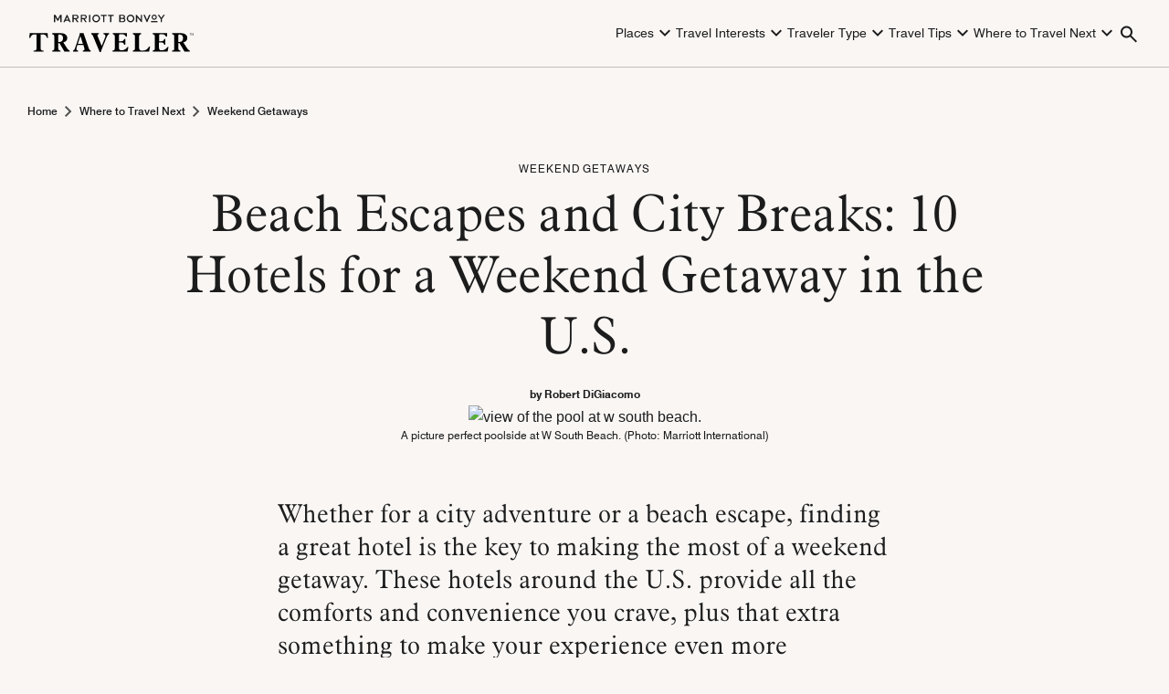

--- FILE ---
content_type: text/html; charset=UTF-8
request_url: https://traveler.marriott.com/weekend-getaways/weekend-getaways-us/
body_size: 54415
content:
<!DOCTYPE html><html lang="en-US"><head><meta charset="UTF-8" /><script type="text/javascript">(window.NREUM||(NREUM={})).init={ajax:{deny_list:["bam.nr-data.net"]},feature_flags:["soft_nav"]};(window.NREUM||(NREUM={})).loader_config={licenseKey:"a335344df3",applicationID:"107386879",browserID:"357842441"};;/*! For license information please see nr-loader-rum-1.308.0.min.js.LICENSE.txt */
(()=>{var e,t,r={163:(e,t,r)=>{"use strict";r.d(t,{j:()=>E});var n=r(384),i=r(1741);var a=r(2555);r(860).K7.genericEvents;const s="experimental.resources",o="register",c=e=>{if(!e||"string"!=typeof e)return!1;try{document.createDocumentFragment().querySelector(e)}catch{return!1}return!0};var d=r(2614),u=r(944),l=r(8122);const f="[data-nr-mask]",g=e=>(0,l.a)(e,(()=>{const e={feature_flags:[],experimental:{allow_registered_children:!1,resources:!1},mask_selector:"*",block_selector:"[data-nr-block]",mask_input_options:{color:!1,date:!1,"datetime-local":!1,email:!1,month:!1,number:!1,range:!1,search:!1,tel:!1,text:!1,time:!1,url:!1,week:!1,textarea:!1,select:!1,password:!0}};return{ajax:{deny_list:void 0,block_internal:!0,enabled:!0,autoStart:!0},api:{get allow_registered_children(){return e.feature_flags.includes(o)||e.experimental.allow_registered_children},set allow_registered_children(t){e.experimental.allow_registered_children=t},duplicate_registered_data:!1},browser_consent_mode:{enabled:!1},distributed_tracing:{enabled:void 0,exclude_newrelic_header:void 0,cors_use_newrelic_header:void 0,cors_use_tracecontext_headers:void 0,allowed_origins:void 0},get feature_flags(){return e.feature_flags},set feature_flags(t){e.feature_flags=t},generic_events:{enabled:!0,autoStart:!0},harvest:{interval:30},jserrors:{enabled:!0,autoStart:!0},logging:{enabled:!0,autoStart:!0},metrics:{enabled:!0,autoStart:!0},obfuscate:void 0,page_action:{enabled:!0},page_view_event:{enabled:!0,autoStart:!0},page_view_timing:{enabled:!0,autoStart:!0},performance:{capture_marks:!1,capture_measures:!1,capture_detail:!0,resources:{get enabled(){return e.feature_flags.includes(s)||e.experimental.resources},set enabled(t){e.experimental.resources=t},asset_types:[],first_party_domains:[],ignore_newrelic:!0}},privacy:{cookies_enabled:!0},proxy:{assets:void 0,beacon:void 0},session:{expiresMs:d.wk,inactiveMs:d.BB},session_replay:{autoStart:!0,enabled:!1,preload:!1,sampling_rate:10,error_sampling_rate:100,collect_fonts:!1,inline_images:!1,fix_stylesheets:!0,mask_all_inputs:!0,get mask_text_selector(){return e.mask_selector},set mask_text_selector(t){c(t)?e.mask_selector="".concat(t,",").concat(f):""===t||null===t?e.mask_selector=f:(0,u.R)(5,t)},get block_class(){return"nr-block"},get ignore_class(){return"nr-ignore"},get mask_text_class(){return"nr-mask"},get block_selector(){return e.block_selector},set block_selector(t){c(t)?e.block_selector+=",".concat(t):""!==t&&(0,u.R)(6,t)},get mask_input_options(){return e.mask_input_options},set mask_input_options(t){t&&"object"==typeof t?e.mask_input_options={...t,password:!0}:(0,u.R)(7,t)}},session_trace:{enabled:!0,autoStart:!0},soft_navigations:{enabled:!0,autoStart:!0},spa:{enabled:!0,autoStart:!0},ssl:void 0,user_actions:{enabled:!0,elementAttributes:["id","className","tagName","type"]}}})());var p=r(6154),m=r(9324);let h=0;const v={buildEnv:m.F3,distMethod:m.Xs,version:m.xv,originTime:p.WN},b={consented:!1},y={appMetadata:{},get consented(){return this.session?.state?.consent||b.consented},set consented(e){b.consented=e},customTransaction:void 0,denyList:void 0,disabled:!1,harvester:void 0,isolatedBacklog:!1,isRecording:!1,loaderType:void 0,maxBytes:3e4,obfuscator:void 0,onerror:void 0,ptid:void 0,releaseIds:{},session:void 0,timeKeeper:void 0,registeredEntities:[],jsAttributesMetadata:{bytes:0},get harvestCount(){return++h}},_=e=>{const t=(0,l.a)(e,y),r=Object.keys(v).reduce((e,t)=>(e[t]={value:v[t],writable:!1,configurable:!0,enumerable:!0},e),{});return Object.defineProperties(t,r)};var w=r(5701);const x=e=>{const t=e.startsWith("http");e+="/",r.p=t?e:"https://"+e};var R=r(7836),k=r(3241);const A={accountID:void 0,trustKey:void 0,agentID:void 0,licenseKey:void 0,applicationID:void 0,xpid:void 0},S=e=>(0,l.a)(e,A),T=new Set;function E(e,t={},r,s){let{init:o,info:c,loader_config:d,runtime:u={},exposed:l=!0}=t;if(!c){const e=(0,n.pV)();o=e.init,c=e.info,d=e.loader_config}e.init=g(o||{}),e.loader_config=S(d||{}),c.jsAttributes??={},p.bv&&(c.jsAttributes.isWorker=!0),e.info=(0,a.D)(c);const f=e.init,m=[c.beacon,c.errorBeacon];T.has(e.agentIdentifier)||(f.proxy.assets&&(x(f.proxy.assets),m.push(f.proxy.assets)),f.proxy.beacon&&m.push(f.proxy.beacon),e.beacons=[...m],function(e){const t=(0,n.pV)();Object.getOwnPropertyNames(i.W.prototype).forEach(r=>{const n=i.W.prototype[r];if("function"!=typeof n||"constructor"===n)return;let a=t[r];e[r]&&!1!==e.exposed&&"micro-agent"!==e.runtime?.loaderType&&(t[r]=(...t)=>{const n=e[r](...t);return a?a(...t):n})})}(e),(0,n.US)("activatedFeatures",w.B)),u.denyList=[...f.ajax.deny_list||[],...f.ajax.block_internal?m:[]],u.ptid=e.agentIdentifier,u.loaderType=r,e.runtime=_(u),T.has(e.agentIdentifier)||(e.ee=R.ee.get(e.agentIdentifier),e.exposed=l,(0,k.W)({agentIdentifier:e.agentIdentifier,drained:!!w.B?.[e.agentIdentifier],type:"lifecycle",name:"initialize",feature:void 0,data:e.config})),T.add(e.agentIdentifier)}},384:(e,t,r)=>{"use strict";r.d(t,{NT:()=>s,US:()=>u,Zm:()=>o,bQ:()=>d,dV:()=>c,pV:()=>l});var n=r(6154),i=r(1863),a=r(1910);const s={beacon:"bam.nr-data.net",errorBeacon:"bam.nr-data.net"};function o(){return n.gm.NREUM||(n.gm.NREUM={}),void 0===n.gm.newrelic&&(n.gm.newrelic=n.gm.NREUM),n.gm.NREUM}function c(){let e=o();return e.o||(e.o={ST:n.gm.setTimeout,SI:n.gm.setImmediate||n.gm.setInterval,CT:n.gm.clearTimeout,XHR:n.gm.XMLHttpRequest,REQ:n.gm.Request,EV:n.gm.Event,PR:n.gm.Promise,MO:n.gm.MutationObserver,FETCH:n.gm.fetch,WS:n.gm.WebSocket},(0,a.i)(...Object.values(e.o))),e}function d(e,t){let r=o();r.initializedAgents??={},t.initializedAt={ms:(0,i.t)(),date:new Date},r.initializedAgents[e]=t}function u(e,t){o()[e]=t}function l(){return function(){let e=o();const t=e.info||{};e.info={beacon:s.beacon,errorBeacon:s.errorBeacon,...t}}(),function(){let e=o();const t=e.init||{};e.init={...t}}(),c(),function(){let e=o();const t=e.loader_config||{};e.loader_config={...t}}(),o()}},782:(e,t,r)=>{"use strict";r.d(t,{T:()=>n});const n=r(860).K7.pageViewTiming},860:(e,t,r)=>{"use strict";r.d(t,{$J:()=>u,K7:()=>c,P3:()=>d,XX:()=>i,Yy:()=>o,df:()=>a,qY:()=>n,v4:()=>s});const n="events",i="jserrors",a="browser/blobs",s="rum",o="browser/logs",c={ajax:"ajax",genericEvents:"generic_events",jserrors:i,logging:"logging",metrics:"metrics",pageAction:"page_action",pageViewEvent:"page_view_event",pageViewTiming:"page_view_timing",sessionReplay:"session_replay",sessionTrace:"session_trace",softNav:"soft_navigations",spa:"spa"},d={[c.pageViewEvent]:1,[c.pageViewTiming]:2,[c.metrics]:3,[c.jserrors]:4,[c.spa]:5,[c.ajax]:6,[c.sessionTrace]:7,[c.softNav]:8,[c.sessionReplay]:9,[c.logging]:10,[c.genericEvents]:11},u={[c.pageViewEvent]:s,[c.pageViewTiming]:n,[c.ajax]:n,[c.spa]:n,[c.softNav]:n,[c.metrics]:i,[c.jserrors]:i,[c.sessionTrace]:a,[c.sessionReplay]:a,[c.logging]:o,[c.genericEvents]:"ins"}},944:(e,t,r)=>{"use strict";r.d(t,{R:()=>i});var n=r(3241);function i(e,t){"function"==typeof console.debug&&(console.debug("New Relic Warning: https://github.com/newrelic/newrelic-browser-agent/blob/main/docs/warning-codes.md#".concat(e),t),(0,n.W)({agentIdentifier:null,drained:null,type:"data",name:"warn",feature:"warn",data:{code:e,secondary:t}}))}},1687:(e,t,r)=>{"use strict";r.d(t,{Ak:()=>d,Ze:()=>f,x3:()=>u});var n=r(3241),i=r(7836),a=r(3606),s=r(860),o=r(2646);const c={};function d(e,t){const r={staged:!1,priority:s.P3[t]||0};l(e),c[e].get(t)||c[e].set(t,r)}function u(e,t){e&&c[e]&&(c[e].get(t)&&c[e].delete(t),p(e,t,!1),c[e].size&&g(e))}function l(e){if(!e)throw new Error("agentIdentifier required");c[e]||(c[e]=new Map)}function f(e="",t="feature",r=!1){if(l(e),!e||!c[e].get(t)||r)return p(e,t);c[e].get(t).staged=!0,g(e)}function g(e){const t=Array.from(c[e]);t.every(([e,t])=>t.staged)&&(t.sort((e,t)=>e[1].priority-t[1].priority),t.forEach(([t])=>{c[e].delete(t),p(e,t)}))}function p(e,t,r=!0){const s=e?i.ee.get(e):i.ee,c=a.i.handlers;if(!s.aborted&&s.backlog&&c){if((0,n.W)({agentIdentifier:e,type:"lifecycle",name:"drain",feature:t}),r){const e=s.backlog[t],r=c[t];if(r){for(let t=0;e&&t<e.length;++t)m(e[t],r);Object.entries(r).forEach(([e,t])=>{Object.values(t||{}).forEach(t=>{t[0]?.on&&t[0]?.context()instanceof o.y&&t[0].on(e,t[1])})})}}s.isolatedBacklog||delete c[t],s.backlog[t]=null,s.emit("drain-"+t,[])}}function m(e,t){var r=e[1];Object.values(t[r]||{}).forEach(t=>{var r=e[0];if(t[0]===r){var n=t[1],i=e[3],a=e[2];n.apply(i,a)}})}},1738:(e,t,r)=>{"use strict";r.d(t,{U:()=>g,Y:()=>f});var n=r(3241),i=r(9908),a=r(1863),s=r(944),o=r(5701),c=r(3969),d=r(8362),u=r(860),l=r(4261);function f(e,t,r,a){const f=a||r;!f||f[e]&&f[e]!==d.d.prototype[e]||(f[e]=function(){(0,i.p)(c.xV,["API/"+e+"/called"],void 0,u.K7.metrics,r.ee),(0,n.W)({agentIdentifier:r.agentIdentifier,drained:!!o.B?.[r.agentIdentifier],type:"data",name:"api",feature:l.Pl+e,data:{}});try{return t.apply(this,arguments)}catch(e){(0,s.R)(23,e)}})}function g(e,t,r,n,s){const o=e.info;null===r?delete o.jsAttributes[t]:o.jsAttributes[t]=r,(s||null===r)&&(0,i.p)(l.Pl+n,[(0,a.t)(),t,r],void 0,"session",e.ee)}},1741:(e,t,r)=>{"use strict";r.d(t,{W:()=>a});var n=r(944),i=r(4261);class a{#e(e,...t){if(this[e]!==a.prototype[e])return this[e](...t);(0,n.R)(35,e)}addPageAction(e,t){return this.#e(i.hG,e,t)}register(e){return this.#e(i.eY,e)}recordCustomEvent(e,t){return this.#e(i.fF,e,t)}setPageViewName(e,t){return this.#e(i.Fw,e,t)}setCustomAttribute(e,t,r){return this.#e(i.cD,e,t,r)}noticeError(e,t){return this.#e(i.o5,e,t)}setUserId(e,t=!1){return this.#e(i.Dl,e,t)}setApplicationVersion(e){return this.#e(i.nb,e)}setErrorHandler(e){return this.#e(i.bt,e)}addRelease(e,t){return this.#e(i.k6,e,t)}log(e,t){return this.#e(i.$9,e,t)}start(){return this.#e(i.d3)}finished(e){return this.#e(i.BL,e)}recordReplay(){return this.#e(i.CH)}pauseReplay(){return this.#e(i.Tb)}addToTrace(e){return this.#e(i.U2,e)}setCurrentRouteName(e){return this.#e(i.PA,e)}interaction(e){return this.#e(i.dT,e)}wrapLogger(e,t,r){return this.#e(i.Wb,e,t,r)}measure(e,t){return this.#e(i.V1,e,t)}consent(e){return this.#e(i.Pv,e)}}},1863:(e,t,r)=>{"use strict";function n(){return Math.floor(performance.now())}r.d(t,{t:()=>n})},1910:(e,t,r)=>{"use strict";r.d(t,{i:()=>a});var n=r(944);const i=new Map;function a(...e){return e.every(e=>{if(i.has(e))return i.get(e);const t="function"==typeof e?e.toString():"",r=t.includes("[native code]"),a=t.includes("nrWrapper");return r||a||(0,n.R)(64,e?.name||t),i.set(e,r),r})}},2555:(e,t,r)=>{"use strict";r.d(t,{D:()=>o,f:()=>s});var n=r(384),i=r(8122);const a={beacon:n.NT.beacon,errorBeacon:n.NT.errorBeacon,licenseKey:void 0,applicationID:void 0,sa:void 0,queueTime:void 0,applicationTime:void 0,ttGuid:void 0,user:void 0,account:void 0,product:void 0,extra:void 0,jsAttributes:{},userAttributes:void 0,atts:void 0,transactionName:void 0,tNamePlain:void 0};function s(e){try{return!!e.licenseKey&&!!e.errorBeacon&&!!e.applicationID}catch(e){return!1}}const o=e=>(0,i.a)(e,a)},2614:(e,t,r)=>{"use strict";r.d(t,{BB:()=>s,H3:()=>n,g:()=>d,iL:()=>c,tS:()=>o,uh:()=>i,wk:()=>a});const n="NRBA",i="SESSION",a=144e5,s=18e5,o={STARTED:"session-started",PAUSE:"session-pause",RESET:"session-reset",RESUME:"session-resume",UPDATE:"session-update"},c={SAME_TAB:"same-tab",CROSS_TAB:"cross-tab"},d={OFF:0,FULL:1,ERROR:2}},2646:(e,t,r)=>{"use strict";r.d(t,{y:()=>n});class n{constructor(e){this.contextId=e}}},2843:(e,t,r)=>{"use strict";r.d(t,{G:()=>a,u:()=>i});var n=r(3878);function i(e,t=!1,r,i){(0,n.DD)("visibilitychange",function(){if(t)return void("hidden"===document.visibilityState&&e());e(document.visibilityState)},r,i)}function a(e,t,r){(0,n.sp)("pagehide",e,t,r)}},3241:(e,t,r)=>{"use strict";r.d(t,{W:()=>a});var n=r(6154);const i="newrelic";function a(e={}){try{n.gm.dispatchEvent(new CustomEvent(i,{detail:e}))}catch(e){}}},3606:(e,t,r)=>{"use strict";r.d(t,{i:()=>a});var n=r(9908);a.on=s;var i=a.handlers={};function a(e,t,r,a){s(a||n.d,i,e,t,r)}function s(e,t,r,i,a){a||(a="feature"),e||(e=n.d);var s=t[a]=t[a]||{};(s[r]=s[r]||[]).push([e,i])}},3878:(e,t,r)=>{"use strict";function n(e,t){return{capture:e,passive:!1,signal:t}}function i(e,t,r=!1,i){window.addEventListener(e,t,n(r,i))}function a(e,t,r=!1,i){document.addEventListener(e,t,n(r,i))}r.d(t,{DD:()=>a,jT:()=>n,sp:()=>i})},3969:(e,t,r)=>{"use strict";r.d(t,{TZ:()=>n,XG:()=>o,rs:()=>i,xV:()=>s,z_:()=>a});const n=r(860).K7.metrics,i="sm",a="cm",s="storeSupportabilityMetrics",o="storeEventMetrics"},4234:(e,t,r)=>{"use strict";r.d(t,{W:()=>a});var n=r(7836),i=r(1687);class a{constructor(e,t){this.agentIdentifier=e,this.ee=n.ee.get(e),this.featureName=t,this.blocked=!1}deregisterDrain(){(0,i.x3)(this.agentIdentifier,this.featureName)}}},4261:(e,t,r)=>{"use strict";r.d(t,{$9:()=>d,BL:()=>o,CH:()=>g,Dl:()=>_,Fw:()=>y,PA:()=>h,Pl:()=>n,Pv:()=>k,Tb:()=>l,U2:()=>a,V1:()=>R,Wb:()=>x,bt:()=>b,cD:()=>v,d3:()=>w,dT:()=>c,eY:()=>p,fF:()=>f,hG:()=>i,k6:()=>s,nb:()=>m,o5:()=>u});const n="api-",i="addPageAction",a="addToTrace",s="addRelease",o="finished",c="interaction",d="log",u="noticeError",l="pauseReplay",f="recordCustomEvent",g="recordReplay",p="register",m="setApplicationVersion",h="setCurrentRouteName",v="setCustomAttribute",b="setErrorHandler",y="setPageViewName",_="setUserId",w="start",x="wrapLogger",R="measure",k="consent"},5289:(e,t,r)=>{"use strict";r.d(t,{GG:()=>s,Qr:()=>c,sB:()=>o});var n=r(3878),i=r(6389);function a(){return"undefined"==typeof document||"complete"===document.readyState}function s(e,t){if(a())return e();const r=(0,i.J)(e),s=setInterval(()=>{a()&&(clearInterval(s),r())},500);(0,n.sp)("load",r,t)}function o(e){if(a())return e();(0,n.DD)("DOMContentLoaded",e)}function c(e){if(a())return e();(0,n.sp)("popstate",e)}},5607:(e,t,r)=>{"use strict";r.d(t,{W:()=>n});const n=(0,r(9566).bz)()},5701:(e,t,r)=>{"use strict";r.d(t,{B:()=>a,t:()=>s});var n=r(3241);const i=new Set,a={};function s(e,t){const r=t.agentIdentifier;a[r]??={},e&&"object"==typeof e&&(i.has(r)||(t.ee.emit("rumresp",[e]),a[r]=e,i.add(r),(0,n.W)({agentIdentifier:r,loaded:!0,drained:!0,type:"lifecycle",name:"load",feature:void 0,data:e})))}},6154:(e,t,r)=>{"use strict";r.d(t,{OF:()=>c,RI:()=>i,WN:()=>u,bv:()=>a,eN:()=>l,gm:()=>s,mw:()=>o,sb:()=>d});var n=r(1863);const i="undefined"!=typeof window&&!!window.document,a="undefined"!=typeof WorkerGlobalScope&&("undefined"!=typeof self&&self instanceof WorkerGlobalScope&&self.navigator instanceof WorkerNavigator||"undefined"!=typeof globalThis&&globalThis instanceof WorkerGlobalScope&&globalThis.navigator instanceof WorkerNavigator),s=i?window:"undefined"!=typeof WorkerGlobalScope&&("undefined"!=typeof self&&self instanceof WorkerGlobalScope&&self||"undefined"!=typeof globalThis&&globalThis instanceof WorkerGlobalScope&&globalThis),o=Boolean("hidden"===s?.document?.visibilityState),c=/iPad|iPhone|iPod/.test(s.navigator?.userAgent),d=c&&"undefined"==typeof SharedWorker,u=((()=>{const e=s.navigator?.userAgent?.match(/Firefox[/\s](\d+\.\d+)/);Array.isArray(e)&&e.length>=2&&e[1]})(),Date.now()-(0,n.t)()),l=()=>"undefined"!=typeof PerformanceNavigationTiming&&s?.performance?.getEntriesByType("navigation")?.[0]?.responseStart},6389:(e,t,r)=>{"use strict";function n(e,t=500,r={}){const n=r?.leading||!1;let i;return(...r)=>{n&&void 0===i&&(e.apply(this,r),i=setTimeout(()=>{i=clearTimeout(i)},t)),n||(clearTimeout(i),i=setTimeout(()=>{e.apply(this,r)},t))}}function i(e){let t=!1;return(...r)=>{t||(t=!0,e.apply(this,r))}}r.d(t,{J:()=>i,s:()=>n})},6630:(e,t,r)=>{"use strict";r.d(t,{T:()=>n});const n=r(860).K7.pageViewEvent},7699:(e,t,r)=>{"use strict";r.d(t,{It:()=>a,KC:()=>o,No:()=>i,qh:()=>s});var n=r(860);const i=16e3,a=1e6,s="SESSION_ERROR",o={[n.K7.logging]:!0,[n.K7.genericEvents]:!1,[n.K7.jserrors]:!1,[n.K7.ajax]:!1}},7836:(e,t,r)=>{"use strict";r.d(t,{P:()=>o,ee:()=>c});var n=r(384),i=r(8990),a=r(2646),s=r(5607);const o="nr@context:".concat(s.W),c=function e(t,r){var n={},s={},u={},l=!1;try{l=16===r.length&&d.initializedAgents?.[r]?.runtime.isolatedBacklog}catch(e){}var f={on:p,addEventListener:p,removeEventListener:function(e,t){var r=n[e];if(!r)return;for(var i=0;i<r.length;i++)r[i]===t&&r.splice(i,1)},emit:function(e,r,n,i,a){!1!==a&&(a=!0);if(c.aborted&&!i)return;t&&a&&t.emit(e,r,n);var o=g(n);m(e).forEach(e=>{e.apply(o,r)});var d=v()[s[e]];d&&d.push([f,e,r,o]);return o},get:h,listeners:m,context:g,buffer:function(e,t){const r=v();if(t=t||"feature",f.aborted)return;Object.entries(e||{}).forEach(([e,n])=>{s[n]=t,t in r||(r[t]=[])})},abort:function(){f._aborted=!0,Object.keys(f.backlog).forEach(e=>{delete f.backlog[e]})},isBuffering:function(e){return!!v()[s[e]]},debugId:r,backlog:l?{}:t&&"object"==typeof t.backlog?t.backlog:{},isolatedBacklog:l};return Object.defineProperty(f,"aborted",{get:()=>{let e=f._aborted||!1;return e||(t&&(e=t.aborted),e)}}),f;function g(e){return e&&e instanceof a.y?e:e?(0,i.I)(e,o,()=>new a.y(o)):new a.y(o)}function p(e,t){n[e]=m(e).concat(t)}function m(e){return n[e]||[]}function h(t){return u[t]=u[t]||e(f,t)}function v(){return f.backlog}}(void 0,"globalEE"),d=(0,n.Zm)();d.ee||(d.ee=c)},8122:(e,t,r)=>{"use strict";r.d(t,{a:()=>i});var n=r(944);function i(e,t){try{if(!e||"object"!=typeof e)return(0,n.R)(3);if(!t||"object"!=typeof t)return(0,n.R)(4);const r=Object.create(Object.getPrototypeOf(t),Object.getOwnPropertyDescriptors(t)),a=0===Object.keys(r).length?e:r;for(let s in a)if(void 0!==e[s])try{if(null===e[s]){r[s]=null;continue}Array.isArray(e[s])&&Array.isArray(t[s])?r[s]=Array.from(new Set([...e[s],...t[s]])):"object"==typeof e[s]&&"object"==typeof t[s]?r[s]=i(e[s],t[s]):r[s]=e[s]}catch(e){r[s]||(0,n.R)(1,e)}return r}catch(e){(0,n.R)(2,e)}}},8362:(e,t,r)=>{"use strict";r.d(t,{d:()=>a});var n=r(9566),i=r(1741);class a extends i.W{agentIdentifier=(0,n.LA)(16)}},8374:(e,t,r)=>{r.nc=(()=>{try{return document?.currentScript?.nonce}catch(e){}return""})()},8990:(e,t,r)=>{"use strict";r.d(t,{I:()=>i});var n=Object.prototype.hasOwnProperty;function i(e,t,r){if(n.call(e,t))return e[t];var i=r();if(Object.defineProperty&&Object.keys)try{return Object.defineProperty(e,t,{value:i,writable:!0,enumerable:!1}),i}catch(e){}return e[t]=i,i}},9324:(e,t,r)=>{"use strict";r.d(t,{F3:()=>i,Xs:()=>a,xv:()=>n});const n="1.308.0",i="PROD",a="CDN"},9566:(e,t,r)=>{"use strict";r.d(t,{LA:()=>o,bz:()=>s});var n=r(6154);const i="xxxxxxxx-xxxx-4xxx-yxxx-xxxxxxxxxxxx";function a(e,t){return e?15&e[t]:16*Math.random()|0}function s(){const e=n.gm?.crypto||n.gm?.msCrypto;let t,r=0;return e&&e.getRandomValues&&(t=e.getRandomValues(new Uint8Array(30))),i.split("").map(e=>"x"===e?a(t,r++).toString(16):"y"===e?(3&a()|8).toString(16):e).join("")}function o(e){const t=n.gm?.crypto||n.gm?.msCrypto;let r,i=0;t&&t.getRandomValues&&(r=t.getRandomValues(new Uint8Array(e)));const s=[];for(var o=0;o<e;o++)s.push(a(r,i++).toString(16));return s.join("")}},9908:(e,t,r)=>{"use strict";r.d(t,{d:()=>n,p:()=>i});var n=r(7836).ee.get("handle");function i(e,t,r,i,a){a?(a.buffer([e],i),a.emit(e,t,r)):(n.buffer([e],i),n.emit(e,t,r))}}},n={};function i(e){var t=n[e];if(void 0!==t)return t.exports;var a=n[e]={exports:{}};return r[e](a,a.exports,i),a.exports}i.m=r,i.d=(e,t)=>{for(var r in t)i.o(t,r)&&!i.o(e,r)&&Object.defineProperty(e,r,{enumerable:!0,get:t[r]})},i.f={},i.e=e=>Promise.all(Object.keys(i.f).reduce((t,r)=>(i.f[r](e,t),t),[])),i.u=e=>"nr-rum-1.308.0.min.js",i.o=(e,t)=>Object.prototype.hasOwnProperty.call(e,t),e={},t="NRBA-1.308.0.PROD:",i.l=(r,n,a,s)=>{if(e[r])e[r].push(n);else{var o,c;if(void 0!==a)for(var d=document.getElementsByTagName("script"),u=0;u<d.length;u++){var l=d[u];if(l.getAttribute("src")==r||l.getAttribute("data-webpack")==t+a){o=l;break}}if(!o){c=!0;var f={296:"sha512-+MIMDsOcckGXa1EdWHqFNv7P+JUkd5kQwCBr3KE6uCvnsBNUrdSt4a/3/L4j4TxtnaMNjHpza2/erNQbpacJQA=="};(o=document.createElement("script")).charset="utf-8",i.nc&&o.setAttribute("nonce",i.nc),o.setAttribute("data-webpack",t+a),o.src=r,0!==o.src.indexOf(window.location.origin+"/")&&(o.crossOrigin="anonymous"),f[s]&&(o.integrity=f[s])}e[r]=[n];var g=(t,n)=>{o.onerror=o.onload=null,clearTimeout(p);var i=e[r];if(delete e[r],o.parentNode&&o.parentNode.removeChild(o),i&&i.forEach(e=>e(n)),t)return t(n)},p=setTimeout(g.bind(null,void 0,{type:"timeout",target:o}),12e4);o.onerror=g.bind(null,o.onerror),o.onload=g.bind(null,o.onload),c&&document.head.appendChild(o)}},i.r=e=>{"undefined"!=typeof Symbol&&Symbol.toStringTag&&Object.defineProperty(e,Symbol.toStringTag,{value:"Module"}),Object.defineProperty(e,"__esModule",{value:!0})},i.p="https://js-agent.newrelic.com/",(()=>{var e={374:0,840:0};i.f.j=(t,r)=>{var n=i.o(e,t)?e[t]:void 0;if(0!==n)if(n)r.push(n[2]);else{var a=new Promise((r,i)=>n=e[t]=[r,i]);r.push(n[2]=a);var s=i.p+i.u(t),o=new Error;i.l(s,r=>{if(i.o(e,t)&&(0!==(n=e[t])&&(e[t]=void 0),n)){var a=r&&("load"===r.type?"missing":r.type),s=r&&r.target&&r.target.src;o.message="Loading chunk "+t+" failed: ("+a+": "+s+")",o.name="ChunkLoadError",o.type=a,o.request=s,n[1](o)}},"chunk-"+t,t)}};var t=(t,r)=>{var n,a,[s,o,c]=r,d=0;if(s.some(t=>0!==e[t])){for(n in o)i.o(o,n)&&(i.m[n]=o[n]);if(c)c(i)}for(t&&t(r);d<s.length;d++)a=s[d],i.o(e,a)&&e[a]&&e[a][0](),e[a]=0},r=self["webpackChunk:NRBA-1.308.0.PROD"]=self["webpackChunk:NRBA-1.308.0.PROD"]||[];r.forEach(t.bind(null,0)),r.push=t.bind(null,r.push.bind(r))})(),(()=>{"use strict";i(8374);var e=i(8362),t=i(860);const r=Object.values(t.K7);var n=i(163);var a=i(9908),s=i(1863),o=i(4261),c=i(1738);var d=i(1687),u=i(4234),l=i(5289),f=i(6154),g=i(944),p=i(384);const m=e=>f.RI&&!0===e?.privacy.cookies_enabled;function h(e){return!!(0,p.dV)().o.MO&&m(e)&&!0===e?.session_trace.enabled}var v=i(6389),b=i(7699);class y extends u.W{constructor(e,t){super(e.agentIdentifier,t),this.agentRef=e,this.abortHandler=void 0,this.featAggregate=void 0,this.loadedSuccessfully=void 0,this.onAggregateImported=new Promise(e=>{this.loadedSuccessfully=e}),this.deferred=Promise.resolve(),!1===e.init[this.featureName].autoStart?this.deferred=new Promise((t,r)=>{this.ee.on("manual-start-all",(0,v.J)(()=>{(0,d.Ak)(e.agentIdentifier,this.featureName),t()}))}):(0,d.Ak)(e.agentIdentifier,t)}importAggregator(e,t,r={}){if(this.featAggregate)return;const n=async()=>{let n;await this.deferred;try{if(m(e.init)){const{setupAgentSession:t}=await i.e(296).then(i.bind(i,3305));n=t(e)}}catch(e){(0,g.R)(20,e),this.ee.emit("internal-error",[e]),(0,a.p)(b.qh,[e],void 0,this.featureName,this.ee)}try{if(!this.#t(this.featureName,n,e.init))return(0,d.Ze)(this.agentIdentifier,this.featureName),void this.loadedSuccessfully(!1);const{Aggregate:i}=await t();this.featAggregate=new i(e,r),e.runtime.harvester.initializedAggregates.push(this.featAggregate),this.loadedSuccessfully(!0)}catch(e){(0,g.R)(34,e),this.abortHandler?.(),(0,d.Ze)(this.agentIdentifier,this.featureName,!0),this.loadedSuccessfully(!1),this.ee&&this.ee.abort()}};f.RI?(0,l.GG)(()=>n(),!0):n()}#t(e,r,n){if(this.blocked)return!1;switch(e){case t.K7.sessionReplay:return h(n)&&!!r;case t.K7.sessionTrace:return!!r;default:return!0}}}var _=i(6630),w=i(2614),x=i(3241);class R extends y{static featureName=_.T;constructor(e){var t;super(e,_.T),this.setupInspectionEvents(e.agentIdentifier),t=e,(0,c.Y)(o.Fw,function(e,r){"string"==typeof e&&("/"!==e.charAt(0)&&(e="/"+e),t.runtime.customTransaction=(r||"http://custom.transaction")+e,(0,a.p)(o.Pl+o.Fw,[(0,s.t)()],void 0,void 0,t.ee))},t),this.importAggregator(e,()=>i.e(296).then(i.bind(i,3943)))}setupInspectionEvents(e){const t=(t,r)=>{t&&(0,x.W)({agentIdentifier:e,timeStamp:t.timeStamp,loaded:"complete"===t.target.readyState,type:"window",name:r,data:t.target.location+""})};(0,l.sB)(e=>{t(e,"DOMContentLoaded")}),(0,l.GG)(e=>{t(e,"load")}),(0,l.Qr)(e=>{t(e,"navigate")}),this.ee.on(w.tS.UPDATE,(t,r)=>{(0,x.W)({agentIdentifier:e,type:"lifecycle",name:"session",data:r})})}}class k extends e.d{constructor(e){var t;(super(),f.gm)?(this.features={},(0,p.bQ)(this.agentIdentifier,this),this.desiredFeatures=new Set(e.features||[]),this.desiredFeatures.add(R),(0,n.j)(this,e,e.loaderType||"agent"),t=this,(0,c.Y)(o.cD,function(e,r,n=!1){if("string"==typeof e){if(["string","number","boolean"].includes(typeof r)||null===r)return(0,c.U)(t,e,r,o.cD,n);(0,g.R)(40,typeof r)}else(0,g.R)(39,typeof e)},t),function(e){(0,c.Y)(o.Dl,function(t,r=!1){if("string"!=typeof t&&null!==t)return void(0,g.R)(41,typeof t);const n=e.info.jsAttributes["enduser.id"];r&&null!=n&&n!==t?(0,a.p)(o.Pl+"setUserIdAndResetSession",[t],void 0,"session",e.ee):(0,c.U)(e,"enduser.id",t,o.Dl,!0)},e)}(this),function(e){(0,c.Y)(o.nb,function(t){if("string"==typeof t||null===t)return(0,c.U)(e,"application.version",t,o.nb,!1);(0,g.R)(42,typeof t)},e)}(this),function(e){(0,c.Y)(o.d3,function(){e.ee.emit("manual-start-all")},e)}(this),function(e){(0,c.Y)(o.Pv,function(t=!0){if("boolean"==typeof t){if((0,a.p)(o.Pl+o.Pv,[t],void 0,"session",e.ee),e.runtime.consented=t,t){const t=e.features.page_view_event;t.onAggregateImported.then(e=>{const r=t.featAggregate;e&&!r.sentRum&&r.sendRum()})}}else(0,g.R)(65,typeof t)},e)}(this),this.run()):(0,g.R)(21)}get config(){return{info:this.info,init:this.init,loader_config:this.loader_config,runtime:this.runtime}}get api(){return this}run(){try{const e=function(e){const t={};return r.forEach(r=>{t[r]=!!e[r]?.enabled}),t}(this.init),n=[...this.desiredFeatures];n.sort((e,r)=>t.P3[e.featureName]-t.P3[r.featureName]),n.forEach(r=>{if(!e[r.featureName]&&r.featureName!==t.K7.pageViewEvent)return;if(r.featureName===t.K7.spa)return void(0,g.R)(67);const n=function(e){switch(e){case t.K7.ajax:return[t.K7.jserrors];case t.K7.sessionTrace:return[t.K7.ajax,t.K7.pageViewEvent];case t.K7.sessionReplay:return[t.K7.sessionTrace];case t.K7.pageViewTiming:return[t.K7.pageViewEvent];default:return[]}}(r.featureName).filter(e=>!(e in this.features));n.length>0&&(0,g.R)(36,{targetFeature:r.featureName,missingDependencies:n}),this.features[r.featureName]=new r(this)})}catch(e){(0,g.R)(22,e);for(const e in this.features)this.features[e].abortHandler?.();const t=(0,p.Zm)();delete t.initializedAgents[this.agentIdentifier]?.features,delete this.sharedAggregator;return t.ee.get(this.agentIdentifier).abort(),!1}}}var A=i(2843),S=i(782);class T extends y{static featureName=S.T;constructor(e){super(e,S.T),f.RI&&((0,A.u)(()=>(0,a.p)("docHidden",[(0,s.t)()],void 0,S.T,this.ee),!0),(0,A.G)(()=>(0,a.p)("winPagehide",[(0,s.t)()],void 0,S.T,this.ee)),this.importAggregator(e,()=>i.e(296).then(i.bind(i,2117))))}}var E=i(3969);class I extends y{static featureName=E.TZ;constructor(e){super(e,E.TZ),f.RI&&document.addEventListener("securitypolicyviolation",e=>{(0,a.p)(E.xV,["Generic/CSPViolation/Detected"],void 0,this.featureName,this.ee)}),this.importAggregator(e,()=>i.e(296).then(i.bind(i,9623)))}}new k({features:[R,T,I],loaderType:"lite"})})()})();</script><meta name="viewport" content="width=device-width, initial-scale=1" /><meta name='robots' content='index, follow, max-image-preview:large, max-snippet:-1, max-video-preview:-1' /><meta name="description" content="Whether you prefer a city adventure or beach escape, these are the best hotels for a weekend getaway in the U.S. They provide comfort, convenience, and that extra something to make your vacation memorable." /><link rel="canonical" href="https://traveler.marriott.com/weekend-getaways/weekend-getaways-us/" /><meta property="og:locale" content="en_US" /><meta property="og:type" content="article" /><meta property="og:title" content="Beach Escapes and City Breaks: 10 Hotels for a Weekend Getaway in the U.S." /><meta property="og:description" content="Whether for a city adventure or a beach escape, finding a great hotel is the key to making the most of a weekend getaway. These hotels around the U.S." /><meta property="og:url" content="https://traveler.marriott.com/weekend-getaways/weekend-getaways-us/" /><meta property="og:site_name" content="Marriott Bonvoy Traveler" /><meta property="article:publisher" content="https://www.facebook.com/mbonvoytraveler/" /><meta property="article:published_time" content="2024-04-03T22:11:40+00:00" /><meta property="article:modified_time" content="2024-08-20T10:11:15+00:00" /><meta property="og:image" content="https://traveler.marriott.com/wp-content/uploads/2024/04/w-miami-south-beach-147101.jpg" /><meta property="og:image:width" content="1920" /><meta property="og:image:height" content="1080" /><meta property="og:image:type" content="image/jpeg" /><meta name="twitter:card" content="summary_large_image" /><meta name="twitter:creator" content="@mbonvoytraveler" /><meta name="twitter:site" content="@mbonvoytraveler" /><meta name="twitter:label1" content="Written by" /><meta name="twitter:data1" content="Robert DiGiacomo" /><meta name="twitter:label2" content="Est. reading time" /><meta name="twitter:data2" content="8 minutes" /> <script type="application/ld+json" class="yoast-schema-graph">{"@context":"https://schema.org","@graph":[{"@type":"WebPage","@id":"https://traveler.marriott.com/weekend-getaways/weekend-getaways-us/","url":"https://traveler.marriott.com/weekend-getaways/weekend-getaways-us/","name":"The 10 Best Hotels for a Weekend Getaway in the U.S. | Marriott Bonvoy Traveler","isPartOf":{"@id":"https://traveler.marriott.com/#website"},"primaryImageOfPage":{"@id":"https://traveler.marriott.com/weekend-getaways/weekend-getaways-us/#primaryimage"},"image":{"@id":"https://traveler.marriott.com/weekend-getaways/weekend-getaways-us/#primaryimage"},"thumbnailUrl":"https://traveler.marriott.com/wp-content/uploads/2024/04/w-miami-south-beach-147101.jpg","datePublished":"2024-04-03T22:11:40+00:00","dateModified":"2024-08-20T10:11:15+00:00","description":"Whether you prefer a city adventure or beach escape, these are the best hotels for a weekend getaway in the U.S. They provide comfort, convenience, and that extra something to make your vacation memorable.","breadcrumb":{"@id":"https://traveler.marriott.com/weekend-getaways/weekend-getaways-us/#breadcrumb"},"inLanguage":"en-US","potentialAction":[{"@type":"ReadAction","target":["https://traveler.marriott.com/weekend-getaways/weekend-getaways-us/"]}]},{"@type":"ImageObject","inLanguage":"en-US","@id":"https://traveler.marriott.com/weekend-getaways/weekend-getaways-us/#primaryimage","url":"https://traveler.marriott.com/wp-content/uploads/2024/04/w-miami-south-beach-147101.jpg","contentUrl":"https://traveler.marriott.com/wp-content/uploads/2024/04/w-miami-south-beach-147101.jpg","width":1920,"height":1080,"caption":"A picture perfect poolside at W South Beach. (Photo: Marriott International)"},{"@type":"BreadcrumbList","@id":"https://traveler.marriott.com/weekend-getaways/weekend-getaways-us/#breadcrumb","itemListElement":[{"@type":"ListItem","position":1,"name":"Home","item":"https://traveler.marriott.com/"},{"@type":"ListItem","position":2,"name":"Where to Travel Next","item":"https://traveler.marriott.com/where-to-travel-next/"},{"@type":"ListItem","position":3,"name":"Weekend Getaways","item":"https://traveler.marriott.com/weekend-getaways/"},{"@type":"ListItem","position":4,"name":"Beach Escapes and City Breaks: 10 Hotels for a Weekend Getaway in the U.S."}]},{"@type":"WebSite","@id":"https://traveler.marriott.com/#website","url":"https://traveler.marriott.com/","name":"Marriott Bonvoy Traveler","description":"Marriott Bonvoy Traveler brings unexpected stories to share and experience.","publisher":{"@id":"https://traveler.marriott.com/#organization"},"potentialAction":[{"@type":"SearchAction","target":{"@type":"EntryPoint","urlTemplate":"https://traveler.marriott.com/?s={search_term_string}"},"query-input":{"@type":"PropertyValueSpecification","valueRequired":true,"valueName":"search_term_string"}}],"inLanguage":"en-US"},{"@type":"Organization","@id":"https://traveler.marriott.com/#organization","name":"Marriott Bonvoy Traveler","url":"https://traveler.marriott.com/","logo":{"@type":"ImageObject","inLanguage":"en-US","@id":"https://traveler.marriott.com/#/schema/logo/image/","url":"https://traveler.marriott.com/wp-content/uploads/2019/02/logo.png","contentUrl":"https://traveler.marriott.com/wp-content/uploads/2019/02/logo.png","width":416,"height":121,"caption":"Marriott Bonvoy Traveler"},"image":{"@id":"https://traveler.marriott.com/#/schema/logo/image/"},"sameAs":["https://www.facebook.com/mbonvoytraveler/","https://x.com/mbonvoytraveler","https://www.instagram.com/mbonvoytraveler/","https://www.pinterest.com/marriottbonvoytraveler/","https://www.youtube.com/channel/UCpDtA9d5Z8SsNEnsVgwq9LA"]},{"@type":"Person","@id":"https://traveler.marriott.com/#/schema/personRobert DiGiacomo","name":"Robert DiGiacomo"}]}</script> <meta name="author" content="Robert DiGiacomo" class="yoast-seo-meta-tag"/><link media="all" href="https://traveler.marriott.com/wp-content/cache/autoptimize/1/css/autoptimize_675f875f2086f7d4b97bf6437322dabf.css" rel="stylesheet"><link media="screen" href="https://traveler.marriott.com/wp-content/cache/autoptimize/1/css/autoptimize_a8f5bd14ab7ee6aa6c1673f78a5402e2.css" rel="stylesheet"><title>The 10 Best Hotels for a Weekend Getaway in the U.S. | Marriott Bonvoy Traveler</title><link rel='dns-prefetch' href='//www.riddle.com' /><link rel='dns-prefetch' href='//www.googletagmanager.com' /><link rel="alternate" type="application/rss+xml" title="Marriott Bonvoy Traveler &raquo; Feed" href="https://traveler.marriott.com/feed/" /><link rel="alternate" type="application/rss+xml" title="Marriott Bonvoy Traveler &raquo; Comments Feed" href="https://traveler.marriott.com/comments/feed/" /><style id='core-block-supports-inline-css'>.wp-container-core-group-is-layout-1 > .alignfull{margin-right:calc(0px * -1);margin-left:calc(0px * -1);}.wp-container-core-columns-is-layout-1{flex-wrap:nowrap;}.wp-container-core-columns-is-layout-2{flex-wrap:nowrap;}.wp-container-core-group-is-layout-4 > .alignfull{margin-right:calc(0px * -1);margin-left:calc(0px * -1);}</style> <script src="https://www.riddle.com/embed/build-embedjs/embedV2.js" id="riddle-embed-js"></script> <script src="https://traveler.marriott.com/wp-includes/js/dist/dom-ready.min.js?ver=f77871ff7694fffea381" id="wp-dom-ready-js"></script> <script src="https://traveler.marriott.com/wp-includes/js/dist/html-entities.min.js?ver=2cd3358363e0675638fb" id="wp-html-entities-js"></script> <script src="https://traveler.marriott.com/wp-includes/js/dist/hooks.min.js?ver=4d63a3d491d11ffd8ac6" id="wp-hooks-js"></script> <script src="https://traveler.marriott.com/wp-includes/js/dist/i18n.min.js?ver=5e580eb46a90c2b997e6" id="wp-i18n-js"></script> <script id="wp-i18n-js-after">wp.i18n.setLocaleData( { 'text direction\u0004ltr': [ 'ltr' ] } );</script> <script src="https://traveler.marriott.com/wp-content/plugins/traveler-fse-blocks/dist/blocks/regular-post-content/view.js?ver=b37f33e4eceaf51c65ba" id="traveler-fse-blocks-regular-post-content-view-script-js" defer data-wp-strategy="defer"></script> <script src="https://traveler.marriott.com/wp-content/plugins/traveler-fse-blocks/dist/blocks/highlight-booking/view.js?ver=8b28a661f08ddba1724f" id="traveler-fse-blocks-highlight-booking-view-script-js" defer data-wp-strategy="defer"></script> <script src="https://traveler.marriott.com/wp-content/plugins/traveler-fse-blocks/dist/blocks/booking/view.js?ver=31d6cfe0d16ae931b73c" id="traveler-fse-blocks-booking-script-js"></script> <script src="https://traveler.marriott.com/wp-content/plugins/stop-user-enumeration/frontend/js/frontend.js?ver=1.6.3" id="stop-user-enumeration-js" defer data-wp-strategy="defer"></script>    <script src="https://www.googletagmanager.com/gtag/js?id=GT-55JKJC5" id="google_gtagjs-js" async></script> <script id="google_gtagjs-js-after">window.dataLayer = window.dataLayer || [];function gtag(){dataLayer.push(arguments);}
gtag("set","linker",{"domains":["traveler.marriott.com"]});
gtag("js", new Date());
gtag("set", "developer_id.dZTNiMT", true);
gtag("config", "GT-55JKJC5");</script> <link rel="https://api.w.org/" href="https://traveler.marriott.com/wp-json/" /><link rel="alternate" title="JSON" type="application/json" href="https://traveler.marriott.com/wp-json/wp/v2/posts/60875" /><link rel="EditURI" type="application/rsd+xml" title="RSD" href="https://traveler.marriott.com/xmlrpc.php?rsd" /><link rel='shortlink' href='https://traveler.marriott.com/?p=60875' /><link rel="alternate" title="oEmbed (JSON)" type="application/json+oembed" href="https://traveler.marriott.com/wp-json/oembed/1.0/embed?url=https%3A%2F%2Ftraveler.marriott.com%2Fweekend-getaways%2Fweekend-getaways-us%2F" /><link rel="alternate" title="oEmbed (XML)" type="text/xml+oembed" href="https://traveler.marriott.com/wp-json/oembed/1.0/embed?url=https%3A%2F%2Ftraveler.marriott.com%2Fweekend-getaways%2Fweekend-getaways-us%2F&#038;format=xml" /><meta name="generator" content="Site Kit by Google 1.147.0" /><link rel="icon" href="https://traveler.marriott.com/wp-content/themes/traveler-fse/assets/images/favicon.png" type="image/x-icon"><link rel="preload" href="https://traveler.marriott.com/wp-content/themes/traveler-fse/assets/fonts/Swiss721/Swiss_Regular/Swiss721BT-Regular.woff2" as="font" type="font/woff2" crossorigin="anonymous"><link rel="preload" href="https://traveler.marriott.com/wp-content/themes/traveler-fse/assets/fonts/Swiss721/Swiss_Medium/Swiss721BT-Medium.woff2" as="font" type="font/woff2" crossorigin="anonymous"><link rel="preload" href="https://traveler.marriott.com/wp-content/themes/traveler-fse/assets/fonts/Aldine721/AldineforMarriott.woff2?v=2" as="font" type="font/woff2" crossorigin="anonymous"><script src="https://traveler.marriott.com/wp-content/themes/traveler-fse/assets/js/jquery/jquery.min.js" defer></script> <script src="https://cdn.cookielaw.org/opt-out/otCCPAiab.js" id="cookielaw-sdk" charset="UTF-8" ccpa-opt-out-ids="4" ccpa-opt-out-geo="US" ccpa-opt-out-lspa="false" onload="console.log(`Cookie Law loaded.`);" defer></script><script src="https://assets.adobedtm.com/launch-EN3963523be4674e5591a9c4d516697352.min.js" id="dtm-sdk" onload="console.log(`Adobe DTM loaded.`);" defer></script><script id="branch-sdk" src="https://cdn.branch.io/branch-latest.min.js" defer></script> <script src="https://traveler.marriott.com/wp-content/themes/traveler-fse/assets/js/branch.js" defer></script> <script src="https://traveler.marriott.com/wp-content/themes/traveler-fse/assets/js/segment.js" defer></script> <meta name="google-site-verification" content="R6j-tdkJ1RTDzvvsp6huaVlBtMm1IOMCCup3nEfkOUg"><link rel="icon" href="https://traveler.marriott.com/wp-content/uploads/2024/09/cropped-Fav-Icon-32x32.png" sizes="32x32" /><link rel="icon" href="https://traveler.marriott.com/wp-content/uploads/2024/09/cropped-Fav-Icon-192x192.png" sizes="192x192" /><link rel="apple-touch-icon" href="https://traveler.marriott.com/wp-content/uploads/2024/09/cropped-Fav-Icon-180x180.png" /><meta name="msapplication-TileImage" content="https://traveler.marriott.com/wp-content/uploads/2024/09/cropped-Fav-Icon-270x270.png" />
<script>(window.BOOMR_mq=window.BOOMR_mq||[]).push(["addVar",{"rua.upush":"false","rua.cpush":"true","rua.upre":"false","rua.cpre":"false","rua.uprl":"false","rua.cprl":"false","rua.cprf":"false","rua.trans":"SJ-c35b2e17-69c1-449b-91aa-3a721c931227","rua.cook":"false","rua.ims":"false","rua.ufprl":"false","rua.cfprl":"true","rua.isuxp":"false","rua.texp":"norulematch","rua.ceh":"false","rua.ueh":"false","rua.ieh.st":"0"}]);</script>
                              <script>!function(e){var n="https://s.go-mpulse.net/boomerang/";if("False"=="True")e.BOOMR_config=e.BOOMR_config||{},e.BOOMR_config.PageParams=e.BOOMR_config.PageParams||{},e.BOOMR_config.PageParams.pci=!0,n="https://s2.go-mpulse.net/boomerang/";if(window.BOOMR_API_key="P8NXE-FVGXH-UKVH8-CPG2W-VB7RV",function(){function e(){if(!o){var e=document.createElement("script");e.id="boomr-scr-as",e.src=window.BOOMR.url,e.async=!0,i.parentNode.appendChild(e),o=!0}}function t(e){o=!0;var n,t,a,r,d=document,O=window;if(window.BOOMR.snippetMethod=e?"if":"i",t=function(e,n){var t=d.createElement("script");t.id=n||"boomr-if-as",t.src=window.BOOMR.url,BOOMR_lstart=(new Date).getTime(),e=e||d.body,e.appendChild(t)},!window.addEventListener&&window.attachEvent&&navigator.userAgent.match(/MSIE [67]\./))return window.BOOMR.snippetMethod="s",void t(i.parentNode,"boomr-async");a=document.createElement("IFRAME"),a.src="about:blank",a.title="",a.role="presentation",a.loading="eager",r=(a.frameElement||a).style,r.width=0,r.height=0,r.border=0,r.display="none",i.parentNode.appendChild(a);try{O=a.contentWindow,d=O.document.open()}catch(_){n=document.domain,a.src="javascript:var d=document.open();d.domain='"+n+"';void(0);",O=a.contentWindow,d=O.document.open()}if(n)d._boomrl=function(){this.domain=n,t()},d.write("<bo"+"dy onload='document._boomrl();'>");else if(O._boomrl=function(){t()},O.addEventListener)O.addEventListener("load",O._boomrl,!1);else if(O.attachEvent)O.attachEvent("onload",O._boomrl);d.close()}function a(e){window.BOOMR_onload=e&&e.timeStamp||(new Date).getTime()}if(!window.BOOMR||!window.BOOMR.version&&!window.BOOMR.snippetExecuted){window.BOOMR=window.BOOMR||{},window.BOOMR.snippetStart=(new Date).getTime(),window.BOOMR.snippetExecuted=!0,window.BOOMR.snippetVersion=12,window.BOOMR.url=n+"P8NXE-FVGXH-UKVH8-CPG2W-VB7RV";var i=document.currentScript||document.getElementsByTagName("script")[0],o=!1,r=document.createElement("link");if(r.relList&&"function"==typeof r.relList.supports&&r.relList.supports("preload")&&"as"in r)window.BOOMR.snippetMethod="p",r.href=window.BOOMR.url,r.rel="preload",r.as="script",r.addEventListener("load",e),r.addEventListener("error",function(){t(!0)}),setTimeout(function(){if(!o)t(!0)},3e3),BOOMR_lstart=(new Date).getTime(),i.parentNode.appendChild(r);else t(!1);if(window.addEventListener)window.addEventListener("load",a,!1);else if(window.attachEvent)window.attachEvent("onload",a)}}(),"".length>0)if(e&&"performance"in e&&e.performance&&"function"==typeof e.performance.setResourceTimingBufferSize)e.performance.setResourceTimingBufferSize();!function(){if(BOOMR=e.BOOMR||{},BOOMR.plugins=BOOMR.plugins||{},!BOOMR.plugins.AK){var n="true"=="true"?1:0,t="",a="aoe2koixeeo4i2lox5ha-f-4602dcf66-clientnsv4-s.akamaihd.net",i="false"=="true"?2:1,o={"ak.v":"39","ak.cp":"1705046","ak.ai":parseInt("1102631",10),"ak.ol":"0","ak.cr":9,"ak.ipv":4,"ak.proto":"h2","ak.rid":"5293f51d","ak.r":44332,"ak.a2":n,"ak.m":"x","ak.n":"essl","ak.bpcip":"3.137.165.0","ak.cport":38170,"ak.gh":"23.33.28.209","ak.quicv":"","ak.tlsv":"tls1.3","ak.0rtt":"","ak.0rtt.ed":"","ak.csrc":"-","ak.acc":"","ak.t":"1768865614","ak.ak":"hOBiQwZUYzCg5VSAfCLimQ==psUhvF3DmsG4WYVc4OYWYVKeO5eAi8T9Sjx0CW+9O6qa6mcShTLsruxaSygSFnPHu/ynMVaWyQ+M00hZ+RGvDh2s5bQr6KtkUSlfeCcBdZ5Lh9rIKdo9dKVl0SWSIyWqrkCpbWl9TU+66fpiR3PoiFdBq7fSyBOm9kkPBy7ibsLCUuIcVkB7QEr4V/v2V66YRRRZFEUSMHltIeN+pziI+KKUaODZdaMGIxpzAhjFN4W3pdz48HO2PujRyHnyGtf3M7BiJ3cwD0VJCsekR5QKrwtMTs9eAWeXNdrWwY6l8iib8wSidjh+8akIjbrQIaaFyHpuuswXdCmflnW/jnXNwXlGx3lLzoR/SkNvCVpllGu7pSdNvPpsb2RH1rjmncN4SFjB9rR0S2+38xADFwJiPSf1WT3zIgGJbdKW/rsCMHo=","ak.pv":"1","ak.dpoabenc":"","ak.tf":i};if(""!==t)o["ak.ruds"]=t;var r={i:!1,av:function(n){var t="http.initiator";if(n&&(!n[t]||"spa_hard"===n[t]))o["ak.feo"]=void 0!==e.aFeoApplied?1:0,BOOMR.addVar(o)},rv:function(){var e=["ak.bpcip","ak.cport","ak.cr","ak.csrc","ak.gh","ak.ipv","ak.m","ak.n","ak.ol","ak.proto","ak.quicv","ak.tlsv","ak.0rtt","ak.0rtt.ed","ak.r","ak.acc","ak.t","ak.tf"];BOOMR.removeVar(e)}};BOOMR.plugins.AK={akVars:o,akDNSPreFetchDomain:a,init:function(){if(!r.i){var e=BOOMR.subscribe;e("before_beacon",r.av,null,null),e("onbeacon",r.rv,null,null),r.i=!0}return this},is_complete:function(){return!0}}}}()}(window);</script></head><body class="post-template-default single single-post postid-60875 single-format-standard wp-embed-responsive"><div class="wp-site-blocks"><header class="header-template-part wp-block-template-part"><div class="wp-block-group has-global-padding is-layout-constrained wp-container-core-group-is-layout-1 wp-block-group-is-layout-constrained" style="margin-bottom:0px;padding-top:0rem;padding-right:0px;padding-bottom:0rem;padding-left:0px"><nav class='main-header is-style-primary' aria-label='top navigation'><div class="main-header__content"><div class="main-header__start"><button class="hamburger" role="button" aria-haspopup="true" aria-expanded="false" aria-controls="options" aria-label="navigation hamburger"><svg xmlns="http://www.w3.org/2000/svg" width="24" height="24" viewBox="0 0 24 24" fill="none"> <path d="M3 18V16H21V18H3ZM3 13V11H21V13H3ZM3 8V6H21V8H3Z" fill="#1C1C1C"/> </svg></button><button class="close-button" role="button" aria-label="navigation cross button"><svg xmlns="http://www.w3.org/2000/svg" width="24" height="24" viewBox="0 0 24 24" fill="none"> <path d="M6.4 19L5 17.6L10.6 12L5 6.4L6.4 5L12 10.6L17.6 5L19 6.4L13.4 12L19 17.6L17.6 19L12 13.4L6.4 19Z" fill="#1C1C1C"/> </svg></button></div><div class="main-header__center" aria-label="marriott logo click to go to homepage"><a href='https://traveler.marriott.com' aria-label='marriott logo'><svg xmlns="http://www.w3.org/2000/svg" id="Layer_2" viewBox="0 0 748.21 169.29"> <defs> </defs> <g id="Layer_1-2" data-name="Layer_1"> <g> <path d="M684.53,129.78l21.92,36.86c.15.31.41.51.76.66.46.2,1.12.25,1.99.25h21.05v-5.25c-2.09-.71-4.03-1.84-5.81-3.36-1.94-1.68-3.93-4.13-6.07-7.39l-16.98-26.15,1.43-.36c5.3-1.22,9.43-3.57,12.39-6.93,2.96-3.36,4.43-7.55,4.43-12.39,0-3.36-.76-6.42-2.24-9.18-1.48-2.75-3.72-5.25-6.68-7.34-2.7-1.89-5.91-3.26-9.43-4.08-3.62-.87-8.92-1.27-15.75-1.27h-34.61v5.1c1.58.2,2.9.51,4.03.87,1.43.46,2.5,1.07,3.21,1.84.76.71,1.38,1.84,1.73,3.26.36,1.33.51,2.96.51,4.95v51.23c0,2.14-.15,3.98-.51,5.4-.36,1.58-.92,2.7-1.68,3.47-.77.71-1.78,1.27-3.26,1.78-1.12.36-2.5.61-4.08.82v5.1h37.52v-5.1c-1.53-.2-2.91-.46-4.03-.82-1.43-.46-2.5-1.02-3.26-1.73-.82-.76-1.38-1.94-1.73-3.52-.36-1.43-.51-3.26-.51-5.4v-21.72h5.4l.31.51-.05-.1ZM678.87,123.46v-30.08c0-1.17.41-2.09,1.17-2.7.71-.56,1.68-.87,3.06-.87,5.76,0,10.09,1.38,12.9,4.08,2.8,2.65,4.23,6.83,4.23,12.34s-1.43,10.09-4.23,13.05c-2.8,2.96-6.93,4.49-12.29,4.49-.76,0-1.94-.1-3.52-.25l-1.32-.05Z"/> <path d="M629.08,146.6c-2.91,4.69-6.58,8.36-10.96,10.86-4.49,2.6-9.64,3.93-15.29,3.93-4.43,0-7.49-.87-9.33-2.6-1.78-1.73-2.7-4.69-2.7-8.72v-24.57h10.04c4.03,0,7.29,1.07,9.69,3.16,2.19,1.94,3.57,4.64,4.13,8.05h5.1v-26.46h-5.15c-.61,3.36-1.99,5.86-4.08,7.49-2.24,1.73-5.46,2.6-9.64,2.6h-10.04v-24.83c0-1.53.2-2.75.56-3.72.41-1.12,1.12-1.89,1.99-2.29.77-.36,1.89-.61,3.52-.82,1.53-.15,3.47-.25,5.81-.25,5.15,0,9.43.92,12.64,2.8,3.11,1.73,5.56,4.49,7.29,8.21h4.84v-15.6h-65.25v5.1c1.58.2,2.91.51,4.03.87,1.43.46,2.5,1.07,3.21,1.84.77.71,1.38,1.84,1.73,3.26.36,1.33.51,2.96.51,4.95v51.8c0,1.94-.15,3.62-.51,4.94-.36,1.43-.97,2.55-1.73,3.31-.76.71-1.78,1.33-3.21,1.78-1.12.36-2.45.61-4.03.87v5.1h67.19l4.64-20.95h-4.95l-.05-.1Z"/> <path d="M545.29,144.87c-4.08,6.63-8.26,11.32-12.54,13.92h-.15c-4.33,2.7-10.2,3.98-17.38,3.98-2.96,0-5.35-.2-7.29-.66-2.09-.46-3.62-1.17-4.69-2.14-1.07-1.02-1.83-2.6-2.34-4.84-.46-2.09-.71-4.74-.71-7.95v-47.36c0-1.99.15-3.67.51-5,.36-1.43.92-2.55,1.68-3.31.76-.71,1.79-1.33,3.21-1.78,1.12-.36,2.45-.66,3.98-.87v-5h-38.03v5c1.58.2,2.96.51,4.08.92,1.43.46,2.5,1.07,3.26,1.84.76.76,1.32,1.84,1.68,3.26.36,1.33.51,3.01.51,4.95v51.8c0,1.94-.15,3.62-.51,4.95-.36,1.43-.97,2.55-1.73,3.31-.77.71-1.79,1.27-3.21,1.73-1.12.36-2.45.61-4.03.87v5.1h73.72l4.84-22.69h-4.84Z"/> <path d="M446.78,146.6c-2.91,4.69-6.58,8.36-10.96,10.86-4.49,2.6-9.64,3.93-15.29,3.93-4.43,0-7.49-.87-9.33-2.6-1.78-1.73-2.7-4.69-2.7-8.72v-24.57h10.09c4.03,0,7.29,1.07,9.63,3.16,2.19,1.94,3.57,4.64,4.13,8.05h5.05v-26.46h-5.15c-.61,3.36-1.99,5.86-4.08,7.49-2.24,1.73-5.45,2.6-9.64,2.6h-10.09v-24.83c0-1.53.2-2.75.56-3.72.41-1.12,1.07-1.89,1.99-2.29.76-.36,1.89-.61,3.52-.82,1.53-.15,3.47-.25,5.81-.25,5.15,0,9.43.92,12.64,2.8,3.11,1.73,5.56,4.49,7.29,8.21h4.84v-15.6h-65.25v5.1c1.58.2,2.91.51,4.03.87,1.43.46,2.5,1.07,3.21,1.78.76.76,1.38,1.84,1.73,3.26.36,1.33.51,2.96.51,4.95v51.8c0,1.99-.15,3.62-.51,4.95-.36,1.43-.97,2.55-1.73,3.31-.76.71-1.83,1.33-3.26,1.78-1.12.36-2.45.61-4.03.82v5.1h67.19l4.64-20.95h-4.94.1Z"/> <path d="M349.98,107.75c2.45-6.27,4.84-11.11,7.14-14.38,2.19-3.06,4.28-4.79,6.47-5.35v-4.18h-26.31v4.03c2.85.56,5.15,1.53,6.73,2.85,1.84,1.53,2.8,3.52,2.8,5.86,0,.41-.1.92-.26,1.63-.15.66-.36,1.48-.66,2.45-.61,1.89-1.48,4.49-2.65,7.65-2.29,6.27-5.86,15.19-10.5,26.56l-2.8,6.93-.97-2.29-16.72-39.97c-.46-1.17-.82-2.19-1.12-3.16-.26-1.07-.41-1.89-.41-2.55,0-1.74.59-3.1,1.72-4.14.19-.18.42-.32.65-.44.79-.4,2.73-1.3,4.15-1.38v-4.03h-35.02v5.1c1.79.31,3.31,1.02,4.54,2.19,1.38,1.27,2.75,3.57,4.18,7.04v.1l29.67,71.01h5.1c1.12-4.13,4.74-13.61,11.01-28.91,4.64-11.22,8.36-20.39,11.11-27.33,0,0,1.22-3.01,2.14-5.3Z"/> <path d="M199.66,162.35v5.25h22.69v-5c-2.29-.1-4.13-.76-5.45-1.89-1.48-1.33-2.19-3.16-2.19-5.51,0-.66.05-1.38.2-2.14.1-.76.36-1.78.66-3.01l3.31-12.54h27.99l3.72,13.56c.31.97.51,1.78.66,2.55l.1.56c.15.82.26,1.48.26,2.04,0,2.04-.76,3.62-2.35,4.69-1.22.87-2.96,1.38-5.3,1.58v5.05h35.53v-5.15c-1.73-.41-3.26-1.38-4.59-2.85-1.48-1.63-2.75-4.03-3.88-7.14l-23.91-68.57h-18.76c.26.36.51.76.71,1.12.51.97.76,1.99.76,2.96,0,.31-.31,1.94-.51,2.7l-20.7,60.51c-1.38,3.93-2.7,6.58-4.13,8.16-1.22,1.43-2.85,2.45-4.84,3.06ZM232.85,96.95l11.57,35.13h-23.4l11.83-35.13Z"/> <path d="M138.09,129.83l21.92,36.86c.15.31.41.51.76.66.46.2,1.12.25,1.99.25h21.05v-5.25c-2.09-.71-4.03-1.84-5.81-3.36-1.94-1.68-3.93-4.13-6.07-7.39l-16.98-26.15,1.43-.36c5.3-1.22,9.43-3.57,12.34-6.93,2.96-3.36,4.44-7.55,4.44-12.39,0-3.36-.76-6.42-2.24-9.18-1.48-2.75-3.72-5.25-6.68-7.34-2.7-1.89-5.91-3.26-9.48-4.08-3.62-.87-8.92-1.27-15.75-1.27h-34.56v5.1c1.58.2,2.9.51,4.03.87,1.43.46,2.5,1.07,3.21,1.84.76.71,1.38,1.84,1.73,3.26.36,1.33.51,2.96.51,4.95v51.23c0,2.19-.15,3.98-.51,5.4-.36,1.58-.92,2.7-1.68,3.47-.76.71-1.84,1.27-3.26,1.78-1.12.36-2.5.61-4.08.82v5.1h37.52v-5.1c-1.53-.2-2.91-.46-4.03-.82-1.43-.46-2.5-1.02-3.26-1.73-.82-.82-1.38-1.94-1.73-3.52-.36-1.43-.51-3.21-.51-5.4v-21.72h5.4l.31.41ZM132.43,123.46v-30.08c0-1.17.41-2.09,1.17-2.7.71-.56,1.68-.87,3.06-.87,5.76,0,10.09,1.38,12.9,4.08,2.8,2.65,4.23,6.83,4.23,12.34s-1.43,10.09-4.23,13.05c-2.8,2.96-6.93,4.49-12.29,4.49-.76,0-1.94-.1-3.52-.25l-1.32-.05Z"/> <path d="M80.65,105.05h4.59l-1.78-21.21H2.35l-2.35,21.21h4.79c1.84-5.51,4.13-9.48,6.83-11.78,2.91-2.5,6.93-3.72,11.98-3.72h9.43v61.12c0,2.29-.1,3.93-.31,5.1-.2,1.22-.51,2.14-.97,2.85-.92,1.58-2.5,2.75-4.59,3.47-1.94.66-4.44,1.02-7.34,1.07v4.44h45.47v-4.44c-2.91,0-5.4-.36-7.34-1.07-2.09-.76-3.67-1.94-4.64-3.52-.46-.71-.76-1.63-.97-2.85-.15-1.12-.25-2.8-.25-5.05v-61.12h8.87c5.76,0,10.25,1.27,13.25,3.77,2.91,2.35,5.1,6.27,6.47,11.73h-.05Z"/> <path class="cls-1" d="M304.67,29.3c-6.48,0-11.74-5.28-11.74-11.76s5.27-11.76,11.74-11.76,11.74,5.28,11.74,11.76-5.27,11.76-11.74,11.76ZM304.67,0c-9.67,0-17.5,7.85-17.5,17.53s7.84,17.53,17.5,17.53,17.5-7.85,17.5-17.53-7.84-17.53-17.5-17.53Z"/> <path class="cls-1" d="M611,.68l-9.77,13.96-9.77-13.96h-6.72l13.54,19.19v14.53h5.89v-14.56s13.54-19.16,13.54-19.16h-6.72Z"/> <path class="cls-1" d="M415.75,5.6h9.9c2.76,0,4.99,2,4.99,4.46s-2.24,4.46-4.99,4.46h-9.9V5.6ZM433.81,16.89l-.47-.35.4-.41c1.62-1.7,2.51-3.85,2.51-6.06,0-5.17-4.76-9.39-10.61-9.39h-15.79v33.72h16.69c6.19,0,11.23-4.46,11.23-9.93,0-2.92-1.45-5.69-3.97-7.57ZM426.55,29.47h-10.8v-10.02h10.8c3.09,0,5.61,2.25,5.61,5.01s-2.51,5.02-5.61,5.02Z"/> <path class="cls-1" d="M535.98,23.17l-9.73-22.49h-6.48l14.85,33.72h2.72l14.85-33.72h-6.48l-9.73,22.49Z"/> <path class="cls-1" d="M461.23,29.3c-6.47,0-11.74-5.28-11.74-11.76s5.27-11.76,11.74-11.76,11.74,5.28,11.74,11.76c0,6.48-5.26,11.76-11.74,11.76ZM461.23,0c-9.67,0-17.5,7.85-17.5,17.53s7.84,17.53,17.5,17.53,17.51-7.85,17.51-17.53-7.84-17.53-17.51-17.53Z"/> <path class="cls-1" d="M507.78,22.42L488.67.68h-2.93v33.72h5.87V12.66l19.11,21.74h2.93V.68h-5.87v21.74Z"/> <path d="M583.85,29.47h-29.56v4.92h29.56v-4.92Z"/> <path class="cls-1" d="M569.07,18.55c-3.73,0-6.77-3.04-6.77-6.78s3.03-6.78,6.77-6.78,6.77,3.04,6.77,6.78c0,3.73-3.04,6.78-6.77,6.78ZM569.07,0c-6.47,0-11.74,5.28-11.74,11.76s5.27,11.76,11.74,11.76,11.74-5.28,11.74-11.76-5.26-11.76-11.74-11.76Z"/> <path class="cls-1" d="M112.54,34.39V.68h6.73l10.67,19.2L140.6.68h6.73v33.71h-5.87V10.54l-9.39,17.29h-4.29l-9.39-17.29v23.85h-5.86Z"/> <path class="cls-1" d="M166.76,22.82l5.35-11.57,5.36,11.57h-10.71ZM173.5.68h-2.78s-15.59,33.72-15.59,33.72h6.26s3.04-6.58,3.04-6.58h15.34l3.05,6.58h6.26S173.5.68,173.5.68Z"/> <path class="cls-1" d="M202.63,5.6h10.8c3.09,0,5.61,2.25,5.61,5.01s-2.51,5.01-5.61,5.01h-10.8V5.6ZM215.04,20.43c5.43-.69,9.61-4.83,9.61-9.82,0-5.48-5.04-9.93-11.23-9.93h-16.69v33.7h5.87v-13.84h5.8l9.52,13.82v.02h6.71l-9.61-13.95Z"/> <path class="cls-1" d="M240.26,5.61h10.8c3.09,0,5.61,2.25,5.61,5.01s-2.51,5.01-5.61,5.01h-10.8V5.61ZM252.67,20.44c5.43-.69,9.61-4.83,9.61-9.82,0-5.48-5.04-9.93-11.22-9.93h-16.69v33.7h5.87v-13.84h5.8l9.52,13.82v.02h6.71l-9.61-13.95Z"/> <path class="cls-1" d="M278.11.69h-5.87v33.72h5.87V.69Z"/> <path class="cls-1" d="M352.43.69h-26v5.39h10.07v28.33h5.87V6.08h10.07V.69Z"/> <path class="cls-1" d="M384.28.69h-26.01v5.39h10.07v28.33h5.87V6.08h10.07V.69Z"/> <g> <path d="M733.44,94.18v-9.42h-3.18v-.84h7.34v.84h-3.18v9.42h-.97Z"/> <path d="M738.86,94.18v-10.26h1.32l3.39,9.04,3.32-9.04h1.32v10.26h-.91v-8.95l-3.3,8.95h-.87l-3.35-8.95v8.95h-.93Z"/> </g> </g> </g> </svg></a></div><div class="main-header__end"><ul class="main-header__top-menu"><li class="main-header__top-menu__item" aria-label="Places" tabindex=3><a role="button" aria-label="navigation dropdown Places" aria-haspopup="true" aria-expanded="false" aria-controls="options" class="has-menu" href="#"><span>Places</span><svg xmlns="http://www.w3.org/2000/svg" width="24" height="25" viewBox="0 0 24 25" fill="none"> <path d="M12 15.875L6 9.87498L7.4 8.47498L12 13.075L16.6 8.47498L18 9.87498L12 15.875Z" fill="#1C1C1C"/> </svg></a><div class="has-submenu"><div class="button_wrapper"><button class="close-button" aria-label="cross button" tabindex=2><svg xmlns="http://www.w3.org/2000/svg" width="24" height="24" viewBox="0 0 24 24" fill="none"> <path d="M6.4 19L5 17.6L10.6 12L5 6.4L6.4 5L12 10.6L17.6 5L19 6.4L13.4 12L19 17.6L17.6 19L12 13.4L6.4 19Z" fill="#1C1C1C"/> </svg></button></div><ul class="first-level"><li aria-label="United States" tabindex=1><a role="button" aria-label="navigation dropdown United States" aria-haspopup="true" aria-expanded="false" aria-controls="options" class="has-menu large-4" href="#"><span>United States</span><svg xmlns="http://www.w3.org/2000/svg" width="8" height="12" viewBox="0 0 8 12" fill="none"> <path d="M7.4 6L1.4 12L-6.11959e-08 10.6L4.6 6L-4.63341e-07 1.4L1.4 -6.11959e-08L7.4 6Z" fill="black"/> </svg></a><ul class="has-submenu second-level"><li aria-label="United States"><a href="https://traveler.marriott.com/united-states/" class="second-level-heading">United States</a></li><li class="second-level-list"><div class="second-level-box"><p class="second-level-box-heading second-level-box-heading-destinations" aria-label="TOP DESTINATIONS">TOP DESTINATIONS</p><ul class="has-submenu third-level large-child"><li aria-label="Albuquerque"><a href="https://traveler.marriott.com/united-states/albuquerque/" class="third-level-title ">Albuquerque</a></li><li aria-label="Atlanta"><a href="https://traveler.marriott.com/united-states/atlanta/" class="third-level-title ">Atlanta</a></li><li aria-label="Austin"><a href="https://traveler.marriott.com/united-states/austin/" class="third-level-title ">Austin</a></li><li aria-label="Baltimore"><a href="https://traveler.marriott.com/united-states/baltimore/" class="third-level-title ">Baltimore</a></li><li aria-label="Boston"><a href="https://traveler.marriott.com/united-states/boston/" class="third-level-title ">Boston</a></li><li aria-label="Charleston"><a href="https://traveler.marriott.com/united-states/charleston/" class="third-level-title ">Charleston</a></li><li aria-label="Charlotte"><a href="https://traveler.marriott.com/united-states/charlotte/" class="third-level-title ">Charlotte</a></li><li aria-label="Chicago"><a href="https://traveler.marriott.com/united-states/chicago/" class="third-level-title ">Chicago</a></li><li aria-label="Cleveland"><a href="https://traveler.marriott.com/united-states/cleveland/" class="third-level-title ">Cleveland</a></li><li aria-label="Dallas"><a href="https://traveler.marriott.com/united-states/dallas/" class="third-level-title ">Dallas</a></li><li aria-label="Denver"><a href="https://traveler.marriott.com/united-states/denver/" class="third-level-title ">Denver</a></li><li aria-label="Detroit"><a href="https://traveler.marriott.com/united-states/detroit/" class="third-level-title ">Detroit</a></li><li aria-label="Fort Lauderdale"><a href="https://traveler.marriott.com/united-states/fort-lauderdale/" class="third-level-title ">Fort Lauderdale</a></li><li aria-label="Hawaii"><a href="https://traveler.marriott.com/united-states/hawaii/" class="third-level-title ">Hawaii</a></li><li aria-label="Houston"><a href="https://traveler.marriott.com/united-states/houston/" class="third-level-title ">Houston</a></li><li aria-label="Indianapolis"><a href="https://traveler.marriott.com/united-states/indianapolis/" class="third-level-title ">Indianapolis</a></li><li aria-label="Key West"><a href="https://traveler.marriott.com/united-states/key-west/" class="third-level-title ">Key West</a></li><li aria-label="Las Vegas"><a href="https://traveler.marriott.com/united-states/las-vegas/" class="third-level-title ">Las Vegas</a></li><li aria-label="Los Angeles"><a href="https://traveler.marriott.com/united-states/los-angeles/" class="third-level-title ">Los Angeles</a></li><li aria-label="Memphis"><a href="https://traveler.marriott.com/united-states/memphis/" class="third-level-title ">Memphis</a></li><li aria-label="Miami"><a href="https://traveler.marriott.com/united-states/miami/" class="third-level-title ">Miami</a></li><li aria-label="Nashville"><a href="https://traveler.marriott.com/united-states/nashville/" class="third-level-title ">Nashville</a></li><li aria-label="New Orleans"><a href="https://traveler.marriott.com/united-states/new-orleans/" class="third-level-title ">New Orleans</a></li><li aria-label="New York City"><a href="https://traveler.marriott.com/united-states/new-york-city/" class="third-level-title ">New York City</a></li><li aria-label="Orlando"><a href="https://traveler.marriott.com/united-states/orlando/" class="third-level-title ">Orlando</a></li><li aria-label="Palm Springs"><a href="https://traveler.marriott.com/united-states/palm-springs/" class="third-level-title ">Palm Springs</a></li><li aria-label="Park City"><a href="https://traveler.marriott.com/united-states/park-city/" class="third-level-title ">Park City</a></li><li aria-label="Philadelphia"><a href="https://traveler.marriott.com/united-states/philadelphia/" class="third-level-title ">Philadelphia</a></li><li aria-label="Phoenix"><a href="https://traveler.marriott.com/united-states/phoenix/" class="third-level-title ">Phoenix</a></li><li aria-label="Portland"><a href="https://traveler.marriott.com/united-states/portland/" class="third-level-title ">Portland</a></li><li aria-label="Salt Lake City"><a href="https://traveler.marriott.com/united-states/salt-lake-city/" class="third-level-title ">Salt Lake City</a></li><li aria-label="San Antonio"><a href="https://traveler.marriott.com/united-states/san-antonio/" class="third-level-title ">San Antonio</a></li><li aria-label="San Diego"><a href="https://traveler.marriott.com/united-states/san-diego/" class="third-level-title ">San Diego</a></li><li aria-label="San Francisco"><a href="https://traveler.marriott.com/united-states/san-francisco/" class="third-level-title ">San Francisco</a></li><li aria-label="Santa Monica"><a href="https://traveler.marriott.com/united-states/santa-monica/" class="third-level-title ">Santa Monica</a></li><li aria-label="Seattle"><a href="https://traveler.marriott.com/united-states/seattle/" class="third-level-title ">Seattle</a></li><li aria-label="Tampa"><a href="https://traveler.marriott.com/united-states/tampa/" class="third-level-title ">Tampa</a></li><li aria-label="Virginia Beach"><a href="https://traveler.marriott.com/united-states/virginia-beach/" class="third-level-title ">Virginia Beach</a></li><li aria-label="Washington, D.C."><a href="https://traveler.marriott.com/united-states/washington-dc/" class="third-level-title ">Washington, D.C.</a></li></ul></div></li></ul></li><li aria-label="Canada" tabindex=1><a role="button" aria-label="navigation dropdown Canada" aria-haspopup="true" aria-expanded="false" aria-controls="options" class="has-menu " href="#"><span>Canada</span><svg xmlns="http://www.w3.org/2000/svg" width="8" height="12" viewBox="0 0 8 12" fill="none"> <path d="M7.4 6L1.4 12L-6.11959e-08 10.6L4.6 6L-4.63341e-07 1.4L1.4 -6.11959e-08L7.4 6Z" fill="black"/> </svg></a><ul class="has-submenu second-level"><li aria-label="Canada"><a href="https://traveler.marriott.com/canada/" class="second-level-heading">Canada</a></li><li class="second-level-list"><div class="second-level-box"><p class="second-level-box-heading second-level-box-heading-destinations" aria-label="TOP DESTINATIONS">TOP DESTINATIONS</p><ul class="has-submenu third-level "><li aria-label="Calgary"><a href="https://traveler.marriott.com/canada/calgary/" class="third-level-title ">Calgary</a></li><li aria-label="Montreal"><a href="https://traveler.marriott.com/canada/montreal/" class="third-level-title ">Montreal</a></li><li aria-label="Ottawa"><a href="https://traveler.marriott.com/canada/ottawa/" class="third-level-title ">Ottawa</a></li><li aria-label="Toronto"><a href="https://traveler.marriott.com/canada/toronto/" class="third-level-title ">Toronto</a></li><li aria-label="Vancouver"><a href="https://traveler.marriott.com/canada/vancouver/" class="third-level-title ">Vancouver</a></li></ul></div></li></ul></li><li aria-label="Caribbean + Latin America" tabindex=1><a role="button" aria-label="navigation dropdown Caribbean + Latin America" aria-haspopup="true" aria-expanded="false" aria-controls="options" class="has-menu " href="#"><span>Caribbean + Latin America</span><svg xmlns="http://www.w3.org/2000/svg" width="8" height="12" viewBox="0 0 8 12" fill="none"> <path d="M7.4 6L1.4 12L-6.11959e-08 10.6L4.6 6L-4.63341e-07 1.4L1.4 -6.11959e-08L7.4 6Z" fill="black"/> </svg></a><ul class="has-submenu second-level"><li aria-label="Caribbean + Latin America"><a href="https://traveler.marriott.com/caribbean-latin-america/" class="second-level-heading">Caribbean + Latin America</a></li><li class="second-level-list"><div class="second-level-box"><p class="second-level-box-heading second-level-box-heading-countries" aria-label="COUNTRIES">COUNTRIES</p><ul class="has-submenu third-level "><li aria-label="Aruba"><a href="https://traveler.marriott.com/caribbean-latin-america/aruba/" class="third-level-title ">Aruba</a></li><li aria-label="Costa Rica"><a href="https://traveler.marriott.com/caribbean-latin-america/costa-rica/" class="third-level-title ">Costa Rica</a></li><li aria-label="Dominican Republic"><a href="https://traveler.marriott.com/caribbean-latin-america/dominican-republic/" class="third-level-title ">Dominican Republic</a></li></ul></div><div class="second-level-box"><p class="second-level-box-heading second-level-box-heading-destinations" aria-label="TOP DESTINATIONS">TOP DESTINATIONS</p><ul class="has-submenu third-level "><li aria-label="Bogotá"><a href="https://traveler.marriott.com/caribbean-latin-america/bogota/" class="third-level-title ">Bogotá</a></li><li aria-label="Buenos Aires"><a href="https://traveler.marriott.com/caribbean-latin-america/buenos-aires/" class="third-level-title ">Buenos Aires</a></li><li aria-label="Cancún"><a href="https://traveler.marriott.com/caribbean-latin-america/cancun/" class="third-level-title ">Cancún</a></li><li aria-label="Lima"><a href="https://traveler.marriott.com/caribbean-latin-america/lima/" class="third-level-title ">Lima</a></li><li aria-label="Los Cabos"><a href="https://traveler.marriott.com/caribbean-latin-america/los-cabos/" class="third-level-title ">Los Cabos</a></li><li aria-label="Mexico City"><a href="https://traveler.marriott.com/caribbean-latin-america/mexico-city/" class="third-level-title ">Mexico City</a></li><li aria-label="Monterrey"><a href="https://traveler.marriott.com/caribbean-latin-america/monterrey/" class="third-level-title ">Monterrey</a></li><li aria-label="Panama City"><a href="https://traveler.marriott.com/caribbean-latin-america/panama-city/" class="third-level-title ">Panama City</a></li><li aria-label="Puerto Rico"><a href="https://traveler.marriott.com/caribbean-latin-america/puerto-rico/" class="third-level-title ">Puerto Rico</a></li><li aria-label="Puerto Vallarta"><a href="https://traveler.marriott.com/caribbean-latin-america/puerto-vallarta/" class="third-level-title ">Puerto Vallarta</a></li><li aria-label="Punta de Mita"><a href="https://traveler.marriott.com/caribbean-latin-america/punta-de-mita/" class="third-level-title ">Punta de Mita</a></li><li aria-label="Rio de Janeiro"><a href="https://traveler.marriott.com/caribbean-latin-america/rio-de-janeiro/" class="third-level-title ">Rio de Janeiro</a></li><li aria-label="Santiago"><a href="https://traveler.marriott.com/caribbean-latin-america/santiago/" class="third-level-title ">Santiago</a></li><li aria-label="Grand Cayman"><a href="https://traveler.marriott.com/caribbean-latin-america/grand-cayman/" class="third-level-title ">Grand Cayman</a></li></ul></div></li></ul></li><li aria-label="Europe" tabindex=1><a role="button" aria-label="navigation dropdown Europe" aria-haspopup="true" aria-expanded="false" aria-controls="options" class="has-menu " href="#"><span>Europe</span><svg xmlns="http://www.w3.org/2000/svg" width="8" height="12" viewBox="0 0 8 12" fill="none"> <path d="M7.4 6L1.4 12L-6.11959e-08 10.6L4.6 6L-4.63341e-07 1.4L1.4 -6.11959e-08L7.4 6Z" fill="black"/> </svg></a><ul class="has-submenu second-level"><li aria-label="Europe"><a href="https://traveler.marriott.com/europe/" class="second-level-heading">Europe</a></li><li class="second-level-list"><div class="second-level-box"><p class="second-level-box-heading second-level-box-heading-countries" aria-label="COUNTRIES">COUNTRIES</p><ul class="has-submenu third-level "><li aria-label="Greece"><a href="https://traveler.marriott.com/europe/greece/" class="third-level-title ">Greece</a></li><li aria-label="Italy"><a href="https://traveler.marriott.com/europe/italy/" class="third-level-title ">Italy</a></li></ul></div><div class="second-level-box"><p class="second-level-box-heading second-level-box-heading-destinations" aria-label="TOP DESTINATIONS">TOP DESTINATIONS</p><ul class="has-submenu third-level "><li aria-label="Amsterdam"><a href="https://traveler.marriott.com/europe/amsterdam/" class="third-level-title ">Amsterdam</a></li><li aria-label="Barcelona"><a href="https://traveler.marriott.com/europe/barcelona/" class="third-level-title ">Barcelona</a></li><li aria-label="Berlin"><a href="https://traveler.marriott.com/europe/berlin/" class="third-level-title ">Berlin</a></li><li aria-label="Edinburgh"><a href="https://traveler.marriott.com/europe/edinburgh/" class="third-level-title ">Edinburgh</a></li><li aria-label="Florence"><a href="https://traveler.marriott.com/europe/florence/" class="third-level-title ">Florence</a></li><li aria-label="Lisbon"><a href="https://traveler.marriott.com/europe/lisbon/" class="third-level-title ">Lisbon</a></li><li aria-label="London"><a href="https://traveler.marriott.com/europe/london/" class="third-level-title ">London</a></li><li aria-label="Manchester"><a href="https://traveler.marriott.com/europe/manchester/" class="third-level-title ">Manchester</a></li><li aria-label="Milan"><a href="https://traveler.marriott.com/europe/milan/" class="third-level-title ">Milan</a></li><li aria-label="Paris"><a href="https://traveler.marriott.com/europe/paris/" class="third-level-title ">Paris</a></li><li aria-label="Rome"><a href="https://traveler.marriott.com/europe/rome/" class="third-level-title ">Rome</a></li><li aria-label="Venice"><a href="https://traveler.marriott.com/europe/venice/" class="third-level-title ">Venice</a></li></ul></div></li></ul></li><li aria-label="Asia Pacific" tabindex=1><a role="button" aria-label="navigation dropdown Asia Pacific" aria-haspopup="true" aria-expanded="false" aria-controls="options" class="has-menu " href="#"><span>Asia Pacific</span><svg xmlns="http://www.w3.org/2000/svg" width="8" height="12" viewBox="0 0 8 12" fill="none"> <path d="M7.4 6L1.4 12L-6.11959e-08 10.6L4.6 6L-4.63341e-07 1.4L1.4 -6.11959e-08L7.4 6Z" fill="black"/> </svg></a><ul class="has-submenu second-level"><li aria-label="Asia Pacific"><a href="https://traveler.marriott.com/asia-pacific/" class="second-level-heading">Asia Pacific</a></li><li class="second-level-list"><div class="second-level-box"><p class="second-level-box-heading second-level-box-heading-countries" aria-label="COUNTRIES">COUNTRIES</p><ul class="has-submenu third-level "><li aria-label="Australia"><a href="https://traveler.marriott.com/asia-pacific/australia/" class="third-level-title ">Australia</a></li><li aria-label="Indonesia"><a href="https://traveler.marriott.com/asia-pacific/indonesia/" class="third-level-title ">Indonesia</a></li></ul></div><div class="second-level-box"><p class="second-level-box-heading second-level-box-heading-destinations" aria-label="TOP DESTINATIONS">TOP DESTINATIONS</p><ul class="has-submenu third-level "><li aria-label="Bangkok"><a href="https://traveler.marriott.com/asia-pacific/bangkok/" class="third-level-title ">Bangkok</a></li><li aria-label="Hong Kong"><a href="https://traveler.marriott.com/asia-pacific/hong-kong/" class="third-level-title ">Hong Kong</a></li><li aria-label="Seoul"><a href="https://traveler.marriott.com/asia-pacific/seoul/" class="third-level-title ">Seoul</a></li><li aria-label="Singapore"><a href="https://traveler.marriott.com/asia-pacific/singapore/" class="third-level-title ">Singapore</a></li><li aria-label="Taipei"><a href="https://traveler.marriott.com/asia-pacific/taipei/" class="third-level-title ">Taipei</a></li><li aria-label="Tokyo"><a href="https://traveler.marriott.com/asia-pacific/tokyo/" class="third-level-title ">Tokyo</a></li></ul></div></li></ul></li><li aria-label="Middle East + Africa" tabindex=1><a role="button" aria-label="navigation dropdown Middle East + Africa" aria-haspopup="true" aria-expanded="false" aria-controls="options" class="has-menu " href="#"><span>Middle East + Africa</span><svg xmlns="http://www.w3.org/2000/svg" width="8" height="12" viewBox="0 0 8 12" fill="none"> <path d="M7.4 6L1.4 12L-6.11959e-08 10.6L4.6 6L-4.63341e-07 1.4L1.4 -6.11959e-08L7.4 6Z" fill="black"/> </svg></a><ul class="has-submenu second-level"><li aria-label="Middle East + Africa"><a href="https://traveler.marriott.com/middle-east-africa/" class="second-level-heading">Middle East + Africa</a></li><li class="second-level-list"><div class="second-level-box"><p class="second-level-box-heading second-level-box-heading-countries" aria-label="COUNTRIES">COUNTRIES</p><ul class="has-submenu third-level "><li aria-label="Jordan"><a href="https://traveler.marriott.com/middle-east-africa/jordan/" class="third-level-title ">Jordan</a></li><li aria-label="Oman"><a href="https://traveler.marriott.com/middle-east-africa/oman/" class="third-level-title ">Oman</a></li><li aria-label="Qatar"><a href="https://traveler.marriott.com/middle-east-africa/qatar/" class="third-level-title ">Qatar</a></li></ul></div><div class="second-level-box"><p class="second-level-box-heading second-level-box-heading-destinations" aria-label="TOP DESTINATIONS">TOP DESTINATIONS</p><ul class="has-submenu third-level "><li aria-label="Abu Dhabi"><a href="https://traveler.marriott.com/middle-east-africa/abu-dhabi/" class="third-level-title ">Abu Dhabi</a></li><li aria-label="Cairo"><a href="https://traveler.marriott.com/middle-east-africa/cairo/" class="third-level-title ">Cairo</a></li><li aria-label="Cape Town"><a href="https://traveler.marriott.com/middle-east-africa/cape-town/" class="third-level-title ">Cape Town</a></li><li aria-label="Dubai"><a href="https://traveler.marriott.com/middle-east-africa/dubai/" class="third-level-title ">Dubai</a></li><li aria-label="Johannesburg"><a href="https://traveler.marriott.com/middle-east-africa/johannesburg/" class="third-level-title ">Johannesburg</a></li></ul></div></li></ul></li></ul></div></li><li class="main-header__top-menu__item" aria-label="Travel Interests" tabindex=3><a role="button" aria-label="navigation dropdown Travel Interests" aria-haspopup="true" aria-expanded="false" aria-controls="options" class="has-menu" href="#"><span>Travel Interests</span><svg xmlns="http://www.w3.org/2000/svg" width="24" height="25" viewBox="0 0 24 25" fill="none"> <path d="M12 15.875L6 9.87498L7.4 8.47498L12 13.075L16.6 8.47498L18 9.87498L12 15.875Z" fill="#1C1C1C"/> </svg></a><div class="has-submenu"><div class="button_wrapper"><button class="close-button" aria-label="cross button" tabindex=2><svg xmlns="http://www.w3.org/2000/svg" width="24" height="24" viewBox="0 0 24 24" fill="none"> <path d="M6.4 19L5 17.6L10.6 12L5 6.4L6.4 5L12 10.6L17.6 5L19 6.4L13.4 12L19 17.6L17.6 19L12 13.4L6.4 19Z" fill="#1C1C1C"/> </svg></button></div><ul class="first-level"><li aria-label="Culture + Style" tabindex=1><a role="button" aria-label="navigation dropdown Culture + Style" aria-haspopup="true" aria-expanded="false" aria-controls="options" class="has-menu " href="#"><span>Culture + Style</span><svg xmlns="http://www.w3.org/2000/svg" width="8" height="12" viewBox="0 0 8 12" fill="none"> <path d="M7.4 6L1.4 12L-6.11959e-08 10.6L4.6 6L-4.63341e-07 1.4L1.4 -6.11959e-08L7.4 6Z" fill="black"/> </svg></a><ul class="has-submenu second-level"><li aria-label="Culture + Style"><a href="https://traveler.marriott.com/culture-and-style/" class="second-level-title landing">Culture + Style</a></li><li aria-label="Art + Museums"><a href="https://traveler.marriott.com/art-and-museums/" class="second-level-title ">Art + Museums</a></li><li aria-label="Travel Essays"><a href="https://traveler.marriott.com/travel-essays/" class="second-level-title ">Travel Essays</a></li><li aria-label="Shopping + Fashion"><a href="https://traveler.marriott.com/shopping-and-fashion/" class="second-level-title ">Shopping + Fashion</a></li></ul></li><li aria-label="Eat + Drink" tabindex=1><a role="button" aria-label="navigation dropdown Eat + Drink" aria-haspopup="true" aria-expanded="false" aria-controls="options" class="has-menu " href="#"><span>Eat + Drink</span><svg xmlns="http://www.w3.org/2000/svg" width="8" height="12" viewBox="0 0 8 12" fill="none"> <path d="M7.4 6L1.4 12L-6.11959e-08 10.6L4.6 6L-4.63341e-07 1.4L1.4 -6.11959e-08L7.4 6Z" fill="black"/> </svg></a><ul class="has-submenu second-level"><li aria-label="Eat + Drink"><a href="https://traveler.marriott.com/eat-and-drink/" class="second-level-title landing">Eat + Drink</a></li><li aria-label="Restaurants"><a href="https://traveler.marriott.com/restaurants/" class="second-level-title ">Restaurants</a></li><li aria-label="Bars"><a href="https://traveler.marriott.com/bars/" class="second-level-title ">Bars</a></li><li aria-label="Culinary Experiences"><a href="https://traveler.marriott.com/culinary-experiences/" class="second-level-title ">Culinary Experiences</a></li></ul></li><li aria-label="Hotel Experiences" tabindex=1><a role="button" aria-label="navigation dropdown Hotel Experiences" aria-haspopup="true" aria-expanded="false" aria-controls="options" class="has-menu " href="#"><span>Hotel Experiences</span><svg xmlns="http://www.w3.org/2000/svg" width="8" height="12" viewBox="0 0 8 12" fill="none"> <path d="M7.4 6L1.4 12L-6.11959e-08 10.6L4.6 6L-4.63341e-07 1.4L1.4 -6.11959e-08L7.4 6Z" fill="black"/> </svg></a><ul class="has-submenu second-level"><li aria-label="Hotel Experiences"><a href="https://traveler.marriott.com/hotel-experiences/" class="second-level-title landing">Hotel Experiences</a></li><li aria-label="All-Inclusive Resorts"><a href="https://traveler.marriott.com/all-inclusive/" class="second-level-title ">All-Inclusive Resorts</a></li><li aria-label="Beach Hotels"><a href="https://traveler.marriott.com/beach-hotels/" class="second-level-title ">Beach Hotels</a></li><li aria-label="Golf Resorts"><a href="https://traveler.marriott.com/golf-resorts/" class="second-level-title ">Golf Resorts</a></li><li aria-label="Homes &amp; Villas"><a href="https://traveler.marriott.com/homes-and-villas/" class="second-level-title ">Homes &amp; Villas</a></li><li aria-label="Hotel Design"><a href="https://traveler.marriott.com/hotel-design/" class="second-level-title ">Hotel Design</a></li><li aria-label="Hotel Dining"><a href="https://traveler.marriott.com/hotel-dining/" class="second-level-title ">Hotel Dining</a></li><li aria-label="Hotel Pools"><a href="https://traveler.marriott.com/hotel-pools/" class="second-level-title ">Hotel Pools</a></li><li aria-label="Hotel Spas"><a href="https://traveler.marriott.com/hotel-spas/" class="second-level-title ">Hotel Spas</a></li></ul></li><li aria-label="Outdoor Activities" tabindex=1><a role="button" aria-label="navigation dropdown Outdoor Activities" aria-haspopup="true" aria-expanded="false" aria-controls="options" class="has-menu " href="#"><span>Outdoor Activities</span><svg xmlns="http://www.w3.org/2000/svg" width="8" height="12" viewBox="0 0 8 12" fill="none"> <path d="M7.4 6L1.4 12L-6.11959e-08 10.6L4.6 6L-4.63341e-07 1.4L1.4 -6.11959e-08L7.4 6Z" fill="black"/> </svg></a><ul class="has-submenu second-level"><li aria-label="Outdoor Activities"><a href="https://traveler.marriott.com/outdoor-activities/" class="second-level-title landing">Outdoor Activities</a></li><li aria-label="Adventure Travel"><a href="https://traveler.marriott.com/adventure-travel/" class="second-level-title ">Adventure Travel</a></li><li aria-label="Beach Travel"><a href="https://traveler.marriott.com/beach-travel/" class="second-level-title ">Beach Travel</a></li><li aria-label="National Parks"><a href="https://traveler.marriott.com/national-parks/" class="second-level-title ">National Parks</a></li><li aria-label="Nature + Outdoors"><a href="https://traveler.marriott.com/nature-and-outdoors/" class="second-level-title ">Nature + Outdoors</a></li><li aria-label="Safari"><a href="https://traveler.marriott.com/safari/" class="second-level-title ">Safari</a></li><li aria-label="Skiing + Snowboarding"><a href="https://traveler.marriott.com/skiing-and-snowboarding/" class="second-level-title ">Skiing + Snowboarding</a></li><li aria-label="Hiking + Biking"><a href="https://traveler.marriott.com/hiking-and-biking/" class="second-level-title ">Hiking + Biking</a></li><li aria-label="Watersports"><a href="https://traveler.marriott.com/watersports/" class="second-level-title ">Watersports</a></li></ul></li><li aria-label="Sports + Entertainment" tabindex=1><a role="button" aria-label="navigation dropdown Sports + Entertainment" aria-haspopup="true" aria-expanded="false" aria-controls="options" class="has-menu " href="#"><span>Sports + Entertainment</span><svg xmlns="http://www.w3.org/2000/svg" width="8" height="12" viewBox="0 0 8 12" fill="none"> <path d="M7.4 6L1.4 12L-6.11959e-08 10.6L4.6 6L-4.63341e-07 1.4L1.4 -6.11959e-08L7.4 6Z" fill="black"/> </svg></a><ul class="has-submenu second-level"><li aria-label="Sports + Entertainment"><a href="https://traveler.marriott.com/sports-and-entertainment/" class="second-level-title landing">Sports + Entertainment</a></li><li aria-label="Spectator Sports"><a href="https://traveler.marriott.com/spectator-sports/" class="second-level-title ">Spectator Sports</a></li><li aria-label="Live Music"><a href="https://traveler.marriott.com/live-music/" class="second-level-title ">Live Music</a></li><li aria-label="Festivals + Events"><a href="https://traveler.marriott.com/festivals-and-events/" class="second-level-title ">Festivals + Events</a></li></ul></li><li aria-label="Responsible Travel" tabindex=1><a role="button" aria-label="navigation dropdown Responsible Travel" aria-haspopup="true" aria-expanded="false" aria-controls="options" class="has-menu " href="#"><span>Responsible Travel</span><svg xmlns="http://www.w3.org/2000/svg" width="8" height="12" viewBox="0 0 8 12" fill="none"> <path d="M7.4 6L1.4 12L-6.11959e-08 10.6L4.6 6L-4.63341e-07 1.4L1.4 -6.11959e-08L7.4 6Z" fill="black"/> </svg></a><ul class="has-submenu second-level"><li aria-label="Responsible Travel"><a href="https://traveler.marriott.com/responsible-travel/" class="second-level-title landing">Responsible Travel</a></li><li aria-label="About the Journey"><a href="https://traveler.marriott.com/about-the-journey/" class="second-level-title ">About the Journey</a></li><li aria-label="Sustainable Travel"><a href="https://traveler.marriott.com/sustainable-travel/" class="second-level-title ">Sustainable Travel</a></li></ul></li><li aria-label="Wellness" tabindex=1><a role="button" aria-label="navigation dropdown Wellness" aria-haspopup="true" aria-expanded="false" aria-controls="options" class="has-menu " href="#"><span>Wellness</span><svg xmlns="http://www.w3.org/2000/svg" width="8" height="12" viewBox="0 0 8 12" fill="none"> <path d="M7.4 6L1.4 12L-6.11959e-08 10.6L4.6 6L-4.63341e-07 1.4L1.4 -6.11959e-08L7.4 6Z" fill="black"/> </svg></a><ul class="has-submenu second-level"><li aria-label="Wellness"><a href="https://traveler.marriott.com/wellness/" class="second-level-title landing">Wellness</a></li><li aria-label="Fitness Travel"><a href="https://traveler.marriott.com/fitness-travel/" class="second-level-title ">Fitness Travel</a></li><li aria-label="Mindful Travel"><a href="https://traveler.marriott.com/mindful-travel/" class="second-level-title ">Mindful Travel</a></li></ul></li></ul></div></li><li class="main-header__top-menu__item" aria-label="Traveler Type" tabindex=3><a role="button" aria-label="navigation dropdown Traveler Type" aria-haspopup="true" aria-expanded="false" aria-controls="options" class="has-menu" href="#"><span>Traveler Type</span><svg xmlns="http://www.w3.org/2000/svg" width="24" height="25" viewBox="0 0 24 25" fill="none"> <path d="M12 15.875L6 9.87498L7.4 8.47498L12 13.075L16.6 8.47498L18 9.87498L12 15.875Z" fill="#1C1C1C"/> </svg></a><div class="has-submenu no-child"><div class="button_wrapper"><button class="close-button" aria-label="cross button" tabindex=2><svg xmlns="http://www.w3.org/2000/svg" width="24" height="24" viewBox="0 0 24 24" fill="none"> <path d="M6.4 19L5 17.6L10.6 12L5 6.4L6.4 5L12 10.6L17.6 5L19 6.4L13.4 12L19 17.6L17.6 19L12 13.4L6.4 19Z" fill="#1C1C1C"/> </svg></button></div><ul class="first-level"><li aria-label="Couples" tabindex=1><a aria-label="navigation Couples" class="" href="https://traveler.marriott.com/couples/">Couples</a></li><li aria-label="Family" tabindex=1><a aria-label="navigation Family" class="" href="https://traveler.marriott.com/family/">Family</a></li><li aria-label="Friends Travel" tabindex=1><a aria-label="navigation Friends Travel" class="" href="https://traveler.marriott.com/friends-travel/">Friends Travel</a></li><li aria-label="Solo Travel" tabindex=1><a aria-label="navigation Solo Travel" class="" href="https://traveler.marriott.com/solo-travel/">Solo Travel</a></li><li aria-label="LGBTQ+ Travel" tabindex=1><a aria-label="navigation LGBTQ+ Travel" class="" href="https://traveler.marriott.com/lgbt-travel/">LGBTQ+ Travel</a></li><li aria-label="Business Travel" tabindex=1><a aria-label="navigation Business Travel" class="" href="https://traveler.marriott.com/business-travel/">Business Travel</a></li><li aria-label="Black Travel" tabindex=1><a aria-label="navigation Black Travel" class="" href="https://traveler.marriott.com/black-travel/">Black Travel</a></li><li aria-label="Weddings + Honeymoons" tabindex=1><a aria-label="navigation Weddings + Honeymoons" class="" href="https://traveler.marriott.com/weddings/">Weddings + Honeymoons</a></li><li aria-label="Pet Travel" tabindex=1><a aria-label="navigation Pet Travel" class="" href="https://traveler.marriott.com/pet-travel/">Pet Travel</a></li></ul></div></li><li class="main-header__top-menu__item" aria-label="Travel Tips" tabindex=3><a role="button" aria-label="navigation dropdown Travel Tips" aria-haspopup="true" aria-expanded="false" aria-controls="options" class="has-menu" href="#"><span>Travel Tips</span><svg xmlns="http://www.w3.org/2000/svg" width="24" height="25" viewBox="0 0 24 25" fill="none"> <path d="M12 15.875L6 9.87498L7.4 8.47498L12 13.075L16.6 8.47498L18 9.87498L12 15.875Z" fill="#1C1C1C"/> </svg></a><div class="has-submenu no-child"><div class="button_wrapper"><button class="close-button" aria-label="cross button" tabindex=2><svg xmlns="http://www.w3.org/2000/svg" width="24" height="24" viewBox="0 0 24 24" fill="none"> <path d="M6.4 19L5 17.6L10.6 12L5 6.4L6.4 5L12 10.6L17.6 5L19 6.4L13.4 12L19 17.6L17.6 19L12 13.4L6.4 19Z" fill="#1C1C1C"/> </svg></button></div><ul class="first-level"><li aria-label="Travel Tips" tabindex=1><a aria-label="navigation Travel Tips" class="landing" href="https://traveler.marriott.com/travel-tips/">Travel Tips</a></li><li aria-label="Packing" tabindex=1><a aria-label="navigation Packing" class="" href="https://traveler.marriott.com/packing/">Packing</a></li><li aria-label="Marriott Bonvoy Member Tips" tabindex=1><a aria-label="navigation Marriott Bonvoy Member Tips" class="" href="https://traveler.marriott.com/members/">Marriott Bonvoy Member Tips</a></li><li aria-label="Travel Credit Cards" tabindex=1><a aria-label="navigation Travel Credit Cards" class="" href="https://traveler.marriott.com/credit-cards/">Travel Credit Cards</a></li><li aria-label="Travel Insurance" tabindex=1><a aria-label="navigation Travel Insurance" class="" href="https://traveler.marriott.com/travel-insurance/">Travel Insurance</a></li></ul></div></li><li class="main-header__top-menu__item" aria-label="Where to Travel Next" tabindex=3><a role="button" aria-label="navigation dropdown Where to Travel Next" aria-haspopup="true" aria-expanded="false" aria-controls="options" class="has-menu" href="#"><span>Where to Travel Next</span><svg xmlns="http://www.w3.org/2000/svg" width="24" height="25" viewBox="0 0 24 25" fill="none"> <path d="M12 15.875L6 9.87498L7.4 8.47498L12 13.075L16.6 8.47498L18 9.87498L12 15.875Z" fill="#1C1C1C"/> </svg></a><div class="has-submenu no-child"><div class="button_wrapper"><button class="close-button" aria-label="cross button" tabindex=2><svg xmlns="http://www.w3.org/2000/svg" width="24" height="24" viewBox="0 0 24 24" fill="none"> <path d="M6.4 19L5 17.6L10.6 12L5 6.4L6.4 5L12 10.6L17.6 5L19 6.4L13.4 12L19 17.6L17.6 19L12 13.4L6.4 19Z" fill="#1C1C1C"/> </svg></button></div><ul class="first-level"><li aria-label="Where to Travel Next" tabindex=1><a aria-label="navigation Where to Travel Next" class="landing" href="https://traveler.marriott.com/where-to-travel-next/">Where to Travel Next</a></li><li aria-label="Trip Ideas" tabindex=1><a aria-label="navigation Trip Ideas" class="" href="https://traveler.marriott.com/trip-ideas/">Trip Ideas</a></li><li aria-label="Travel Trends" tabindex=1><a aria-label="navigation Travel Trends" class="" href="https://traveler.marriott.com/travel-trends/">Travel Trends</a></li><li aria-label="Travel by Month" tabindex=1><a aria-label="navigation Travel by Month" class="" href="https://traveler.marriott.com/month/">Travel by Month</a></li><li aria-label="Travel Quizzes" tabindex=1><a aria-label="navigation Travel Quizzes" class="" href="https://traveler.marriott.com/travel-quiz/">Travel Quizzes</a></li><li aria-label="Weekend Getaways" tabindex=1><a aria-label="navigation Weekend Getaways" class="" href="https://traveler.marriott.com/weekend-getaways/">Weekend Getaways</a></li><li aria-label="Road Trips" tabindex=1><a aria-label="navigation Road Trips" class="" href="https://traveler.marriott.com/road-trips/">Road Trips</a></li><li aria-label="Staycations" tabindex=1><a aria-label="navigation Staycations" class="" href="https://traveler.marriott.com/staycations/">Staycations</a></li><li aria-label="Work from Anywhere" tabindex=1><a aria-label="navigation Work from Anywhere" class="" href="https://traveler.marriott.com/work-anywhere/">Work from Anywhere</a></li><li aria-label="Podcasts" tabindex=1><a aria-label="navigation Podcasts" class="" href="https://traveler.marriott.com/podcasts/">Podcasts</a></li></ul></div></li></ul></div><div class="main-header__mobile"><div class="main-header__mobile_wrapper"><div class="top-section"><button role="button" class="back-button" aria-label="back-button"><svg xmlns="http://www.w3.org/2000/svg" width="24" height="24" viewBox="0 0 24 24" fill="none"> <path d="M14 18L8 12L14 6L15.4 7.4L10.8 12L15.4 16.6L14 18Z" fill="#1C1C1C"/> </svg><span></span></button></div><ul class="main-header__mobile__menu"><li class="main-header__mobile__menu__item has-submenu" aria-label="Places"><a role="button" aria-label="navigation dropdown Places" aria-haspopup="true" aria-expanded="false" aria-controls="options" class="has-menu" href="#" title="navigation sub menu Places"><span>Places</span> <svg xmlns="http://www.w3.org/2000/svg" width="24" height="24" viewBox="0 0 24 24" fill="none"> <path d="M12.6 12L8 7.4L9.4 6L15.4 12L9.4 18L8 16.6L12.6 12Z" fill="#1C1C1C"/> </svg></a><ul class="sub-menu first-level"><li class="sub-menu-heading" aria-label="United States"><a role="button" aria-label="navigation dropdown United States" aria-haspopup="true" aria-expanded="false" aria-controls="options" class="has-menu" href="#" title="navigation sub menu United States"><span>United States</span> <svg xmlns="http://www.w3.org/2000/svg" width="24" height="24" viewBox="0 0 24 24" fill="none"> <path d="M12.6 12L8 7.4L9.4 6L15.4 12L9.4 18L8 16.6L12.6 12Z" fill="#1C1C1C"/> </svg></a><ul class="sub-menu second-level"><li class="sub-menu-item" aria-label="United States"><a class="second-level-title landing" href="https://traveler.marriott.com/united-states/">United States</a></li><li class="sub-menu-item" aria-label="TOP DESTINATIONS"><p class="second-level-title">TOP DESTINATIONS</p></li><div class="second-level-column"><li class="sub-menu-item" aria-label="Albuquerque"><a class="second-level-title " href="https://traveler.marriott.com/united-states/albuquerque/">Albuquerque</a></li><li class="sub-menu-item" aria-label="Atlanta"><a class="second-level-title " href="https://traveler.marriott.com/united-states/atlanta/">Atlanta</a></li><li class="sub-menu-item" aria-label="Austin"><a class="second-level-title " href="https://traveler.marriott.com/united-states/austin/">Austin</a></li><li class="sub-menu-item" aria-label="Baltimore"><a class="second-level-title " href="https://traveler.marriott.com/united-states/baltimore/">Baltimore</a></li><li class="sub-menu-item" aria-label="Boston"><a class="second-level-title " href="https://traveler.marriott.com/united-states/boston/">Boston</a></li><li class="sub-menu-item" aria-label="Charleston"><a class="second-level-title " href="https://traveler.marriott.com/united-states/charleston/">Charleston</a></li><li class="sub-menu-item" aria-label="Charlotte"><a class="second-level-title " href="https://traveler.marriott.com/united-states/charlotte/">Charlotte</a></li><li class="sub-menu-item" aria-label="Chicago"><a class="second-level-title " href="https://traveler.marriott.com/united-states/chicago/">Chicago</a></li><li class="sub-menu-item" aria-label="Cleveland"><a class="second-level-title " href="https://traveler.marriott.com/united-states/cleveland/">Cleveland</a></li><li class="sub-menu-item" aria-label="Dallas"><a class="second-level-title " href="https://traveler.marriott.com/united-states/dallas/">Dallas</a></li><li class="sub-menu-item" aria-label="Denver"><a class="second-level-title " href="https://traveler.marriott.com/united-states/denver/">Denver</a></li><li class="sub-menu-item" aria-label="Detroit"><a class="second-level-title " href="https://traveler.marriott.com/united-states/detroit/">Detroit</a></li><li class="sub-menu-item" aria-label="Fort Lauderdale"><a class="second-level-title " href="https://traveler.marriott.com/united-states/fort-lauderdale/">Fort Lauderdale</a></li><li class="sub-menu-item" aria-label="Hawaii"><a class="second-level-title " href="https://traveler.marriott.com/united-states/hawaii/">Hawaii</a></li><li class="sub-menu-item" aria-label="Houston"><a class="second-level-title " href="https://traveler.marriott.com/united-states/houston/">Houston</a></li><li class="sub-menu-item" aria-label="Indianapolis"><a class="second-level-title " href="https://traveler.marriott.com/united-states/indianapolis/">Indianapolis</a></li><li class="sub-menu-item" aria-label="Key West"><a class="second-level-title " href="https://traveler.marriott.com/united-states/key-west/">Key West</a></li><li class="sub-menu-item" aria-label="Las Vegas"><a class="second-level-title " href="https://traveler.marriott.com/united-states/las-vegas/">Las Vegas</a></li><li class="sub-menu-item" aria-label="Los Angeles"><a class="second-level-title " href="https://traveler.marriott.com/united-states/los-angeles/">Los Angeles</a></li><li class="sub-menu-item" aria-label="Memphis"><a class="second-level-title " href="https://traveler.marriott.com/united-states/memphis/">Memphis</a></li><li class="sub-menu-item" aria-label="Miami"><a class="second-level-title " href="https://traveler.marriott.com/united-states/miami/">Miami</a></li><li class="sub-menu-item" aria-label="Nashville"><a class="second-level-title " href="https://traveler.marriott.com/united-states/nashville/">Nashville</a></li><li class="sub-menu-item" aria-label="New Orleans"><a class="second-level-title " href="https://traveler.marriott.com/united-states/new-orleans/">New Orleans</a></li><li class="sub-menu-item" aria-label="New York City"><a class="second-level-title " href="https://traveler.marriott.com/united-states/new-york-city/">New York City</a></li><li class="sub-menu-item" aria-label="Orlando"><a class="second-level-title " href="https://traveler.marriott.com/united-states/orlando/">Orlando</a></li><li class="sub-menu-item" aria-label="Palm Springs"><a class="second-level-title " href="https://traveler.marriott.com/united-states/palm-springs/">Palm Springs</a></li><li class="sub-menu-item" aria-label="Park City"><a class="second-level-title " href="https://traveler.marriott.com/united-states/park-city/">Park City</a></li><li class="sub-menu-item" aria-label="Philadelphia"><a class="second-level-title " href="https://traveler.marriott.com/united-states/philadelphia/">Philadelphia</a></li><li class="sub-menu-item" aria-label="Phoenix"><a class="second-level-title " href="https://traveler.marriott.com/united-states/phoenix/">Phoenix</a></li><li class="sub-menu-item" aria-label="Portland"><a class="second-level-title " href="https://traveler.marriott.com/united-states/portland/">Portland</a></li><li class="sub-menu-item" aria-label="Salt Lake City"><a class="second-level-title " href="https://traveler.marriott.com/united-states/salt-lake-city/">Salt Lake City</a></li><li class="sub-menu-item" aria-label="San Antonio"><a class="second-level-title " href="https://traveler.marriott.com/united-states/san-antonio/">San Antonio</a></li><li class="sub-menu-item" aria-label="San Diego"><a class="second-level-title " href="https://traveler.marriott.com/united-states/san-diego/">San Diego</a></li><li class="sub-menu-item" aria-label="San Francisco"><a class="second-level-title " href="https://traveler.marriott.com/united-states/san-francisco/">San Francisco</a></li><li class="sub-menu-item" aria-label="Santa Monica"><a class="second-level-title " href="https://traveler.marriott.com/united-states/santa-monica/">Santa Monica</a></li><li class="sub-menu-item" aria-label="Seattle"><a class="second-level-title " href="https://traveler.marriott.com/united-states/seattle/">Seattle</a></li><li class="sub-menu-item" aria-label="Tampa"><a class="second-level-title " href="https://traveler.marriott.com/united-states/tampa/">Tampa</a></li><li class="sub-menu-item" aria-label="Virginia Beach"><a class="second-level-title " href="https://traveler.marriott.com/united-states/virginia-beach/">Virginia Beach</a></li><li class="sub-menu-item" aria-label="Washington, D.C."><a class="second-level-title " href="https://traveler.marriott.com/united-states/washington-dc/">Washington, D.C.</a></li></div></ul></li><li class="sub-menu-heading" aria-label="Canada"><a role="button" aria-label="navigation dropdown Canada" aria-haspopup="true" aria-expanded="false" aria-controls="options" class="has-menu" href="#" title="navigation sub menu Canada"><span>Canada</span> <svg xmlns="http://www.w3.org/2000/svg" width="24" height="24" viewBox="0 0 24 24" fill="none"> <path d="M12.6 12L8 7.4L9.4 6L15.4 12L9.4 18L8 16.6L12.6 12Z" fill="#1C1C1C"/> </svg></a><ul class="sub-menu second-level"><li class="sub-menu-item" aria-label="Canada"><a class="second-level-title landing" href="https://traveler.marriott.com/canada/">Canada</a></li><li class="sub-menu-item" aria-label="TOP DESTINATIONS"><p class="second-level-title">TOP DESTINATIONS</p></li><li class="sub-menu-item" aria-label="Calgary"><a class="second-level-title " href="https://traveler.marriott.com/canada/calgary/">Calgary</a></li><li class="sub-menu-item" aria-label="Montreal"><a class="second-level-title " href="https://traveler.marriott.com/canada/montreal/">Montreal</a></li><li class="sub-menu-item" aria-label="Ottawa"><a class="second-level-title " href="https://traveler.marriott.com/canada/ottawa/">Ottawa</a></li><li class="sub-menu-item" aria-label="Toronto"><a class="second-level-title " href="https://traveler.marriott.com/canada/toronto/">Toronto</a></li><li class="sub-menu-item" aria-label="Vancouver"><a class="second-level-title " href="https://traveler.marriott.com/canada/vancouver/">Vancouver</a></li></ul></li><li class="sub-menu-heading" aria-label="Caribbean + Latin America"><a role="button" aria-label="navigation dropdown Caribbean + Latin America" aria-haspopup="true" aria-expanded="false" aria-controls="options" class="has-menu" href="#" title="navigation sub menu Caribbean + Latin America"><span>Caribbean + Latin America</span> <svg xmlns="http://www.w3.org/2000/svg" width="24" height="24" viewBox="0 0 24 24" fill="none"> <path d="M12.6 12L8 7.4L9.4 6L15.4 12L9.4 18L8 16.6L12.6 12Z" fill="#1C1C1C"/> </svg></a><ul class="sub-menu second-level"><li class="sub-menu-item" aria-label="Caribbean + Latin America"><a class="second-level-title landing" href="https://traveler.marriott.com/caribbean-latin-america/">Caribbean + Latin America</a></li><li class="sub-menu-item" aria-label="COUNTRIES"><p class="second-level-title">COUNTRIES</p></li><li class="sub-menu-item" aria-label="Aruba"><a class="second-level-title " href="https://traveler.marriott.com/caribbean-latin-america/aruba/">Aruba</a></li><li class="sub-menu-item" aria-label="Costa Rica"><a class="second-level-title " href="https://traveler.marriott.com/caribbean-latin-america/costa-rica/">Costa Rica</a></li><li class="sub-menu-item" aria-label="Dominican Republic"><a class="second-level-title " href="https://traveler.marriott.com/caribbean-latin-america/dominican-republic/">Dominican Republic</a></li><li class="sub-menu-item" aria-label="TOP DESTINATIONS"><p class="second-level-title">TOP DESTINATIONS</p></li><li class="sub-menu-item" aria-label="Bogotá"><a class="second-level-title " href="https://traveler.marriott.com/caribbean-latin-america/bogota/">Bogotá</a></li><li class="sub-menu-item" aria-label="Buenos Aires"><a class="second-level-title " href="https://traveler.marriott.com/caribbean-latin-america/buenos-aires/">Buenos Aires</a></li><li class="sub-menu-item" aria-label="Cancún"><a class="second-level-title " href="https://traveler.marriott.com/caribbean-latin-america/cancun/">Cancún</a></li><li class="sub-menu-item" aria-label="Lima"><a class="second-level-title " href="https://traveler.marriott.com/caribbean-latin-america/lima/">Lima</a></li><li class="sub-menu-item" aria-label="Los Cabos"><a class="second-level-title " href="https://traveler.marriott.com/caribbean-latin-america/los-cabos/">Los Cabos</a></li><li class="sub-menu-item" aria-label="Mexico City"><a class="second-level-title " href="https://traveler.marriott.com/caribbean-latin-america/mexico-city/">Mexico City</a></li><li class="sub-menu-item" aria-label="Monterrey"><a class="second-level-title " href="https://traveler.marriott.com/caribbean-latin-america/monterrey/">Monterrey</a></li><li class="sub-menu-item" aria-label="Panama City"><a class="second-level-title " href="https://traveler.marriott.com/caribbean-latin-america/panama-city/">Panama City</a></li><li class="sub-menu-item" aria-label="Puerto Rico"><a class="second-level-title " href="https://traveler.marriott.com/caribbean-latin-america/puerto-rico/">Puerto Rico</a></li><li class="sub-menu-item" aria-label="Puerto Vallarta"><a class="second-level-title " href="https://traveler.marriott.com/caribbean-latin-america/puerto-vallarta/">Puerto Vallarta</a></li><li class="sub-menu-item" aria-label="Punta de Mita"><a class="second-level-title " href="https://traveler.marriott.com/caribbean-latin-america/punta-de-mita/">Punta de Mita</a></li><li class="sub-menu-item" aria-label="Rio de Janeiro"><a class="second-level-title " href="https://traveler.marriott.com/caribbean-latin-america/rio-de-janeiro/">Rio de Janeiro</a></li><li class="sub-menu-item" aria-label="Santiago"><a class="second-level-title " href="https://traveler.marriott.com/caribbean-latin-america/santiago/">Santiago</a></li><li class="sub-menu-item" aria-label="Grand Cayman"><a class="second-level-title " href="https://traveler.marriott.com/caribbean-latin-america/grand-cayman/">Grand Cayman</a></li></ul></li><li class="sub-menu-heading" aria-label="Europe"><a role="button" aria-label="navigation dropdown Europe" aria-haspopup="true" aria-expanded="false" aria-controls="options" class="has-menu" href="#" title="navigation sub menu Europe"><span>Europe</span> <svg xmlns="http://www.w3.org/2000/svg" width="24" height="24" viewBox="0 0 24 24" fill="none"> <path d="M12.6 12L8 7.4L9.4 6L15.4 12L9.4 18L8 16.6L12.6 12Z" fill="#1C1C1C"/> </svg></a><ul class="sub-menu second-level"><li class="sub-menu-item" aria-label="Europe"><a class="second-level-title landing" href="https://traveler.marriott.com/europe/">Europe</a></li><li class="sub-menu-item" aria-label="COUNTRIES"><p class="second-level-title">COUNTRIES</p></li><li class="sub-menu-item" aria-label="Greece"><a class="second-level-title " href="https://traveler.marriott.com/europe/greece/">Greece</a></li><li class="sub-menu-item" aria-label="Italy"><a class="second-level-title " href="https://traveler.marriott.com/europe/italy/">Italy</a></li><li class="sub-menu-item" aria-label="TOP DESTINATIONS"><p class="second-level-title">TOP DESTINATIONS</p></li><li class="sub-menu-item" aria-label="Amsterdam"><a class="second-level-title " href="https://traveler.marriott.com/europe/amsterdam/">Amsterdam</a></li><li class="sub-menu-item" aria-label="Barcelona"><a class="second-level-title " href="https://traveler.marriott.com/europe/barcelona/">Barcelona</a></li><li class="sub-menu-item" aria-label="Berlin"><a class="second-level-title " href="https://traveler.marriott.com/europe/berlin/">Berlin</a></li><li class="sub-menu-item" aria-label="Edinburgh"><a class="second-level-title " href="https://traveler.marriott.com/europe/edinburgh/">Edinburgh</a></li><li class="sub-menu-item" aria-label="Florence"><a class="second-level-title " href="https://traveler.marriott.com/europe/florence/">Florence</a></li><li class="sub-menu-item" aria-label="Lisbon"><a class="second-level-title " href="https://traveler.marriott.com/europe/lisbon/">Lisbon</a></li><li class="sub-menu-item" aria-label="London"><a class="second-level-title " href="https://traveler.marriott.com/europe/london/">London</a></li><li class="sub-menu-item" aria-label="Manchester"><a class="second-level-title " href="https://traveler.marriott.com/europe/manchester/">Manchester</a></li><li class="sub-menu-item" aria-label="Milan"><a class="second-level-title " href="https://traveler.marriott.com/europe/milan/">Milan</a></li><li class="sub-menu-item" aria-label="Paris"><a class="second-level-title " href="https://traveler.marriott.com/europe/paris/">Paris</a></li><li class="sub-menu-item" aria-label="Rome"><a class="second-level-title " href="https://traveler.marriott.com/europe/rome/">Rome</a></li><li class="sub-menu-item" aria-label="Venice"><a class="second-level-title " href="https://traveler.marriott.com/europe/venice/">Venice</a></li></ul></li><li class="sub-menu-heading" aria-label="Asia Pacific"><a role="button" aria-label="navigation dropdown Asia Pacific" aria-haspopup="true" aria-expanded="false" aria-controls="options" class="has-menu" href="#" title="navigation sub menu Asia Pacific"><span>Asia Pacific</span> <svg xmlns="http://www.w3.org/2000/svg" width="24" height="24" viewBox="0 0 24 24" fill="none"> <path d="M12.6 12L8 7.4L9.4 6L15.4 12L9.4 18L8 16.6L12.6 12Z" fill="#1C1C1C"/> </svg></a><ul class="sub-menu second-level"><li class="sub-menu-item" aria-label="Asia Pacific"><a class="second-level-title landing" href="https://traveler.marriott.com/asia-pacific/">Asia Pacific</a></li><li class="sub-menu-item" aria-label="COUNTRIES"><p class="second-level-title">COUNTRIES</p></li><li class="sub-menu-item" aria-label="Australia"><a class="second-level-title " href="https://traveler.marriott.com/asia-pacific/australia/">Australia</a></li><li class="sub-menu-item" aria-label="Indonesia"><a class="second-level-title " href="https://traveler.marriott.com/asia-pacific/indonesia/">Indonesia</a></li><li class="sub-menu-item" aria-label="TOP DESTINATIONS"><p class="second-level-title">TOP DESTINATIONS</p></li><li class="sub-menu-item" aria-label="Bangkok"><a class="second-level-title " href="https://traveler.marriott.com/asia-pacific/bangkok/">Bangkok</a></li><li class="sub-menu-item" aria-label="Hong Kong"><a class="second-level-title " href="https://traveler.marriott.com/asia-pacific/hong-kong/">Hong Kong</a></li><li class="sub-menu-item" aria-label="Seoul"><a class="second-level-title " href="https://traveler.marriott.com/asia-pacific/seoul/">Seoul</a></li><li class="sub-menu-item" aria-label="Singapore"><a class="second-level-title " href="https://traveler.marriott.com/asia-pacific/singapore/">Singapore</a></li><li class="sub-menu-item" aria-label="Taipei"><a class="second-level-title " href="https://traveler.marriott.com/asia-pacific/taipei/">Taipei</a></li><li class="sub-menu-item" aria-label="Tokyo"><a class="second-level-title " href="https://traveler.marriott.com/asia-pacific/tokyo/">Tokyo</a></li></ul></li><li class="sub-menu-heading" aria-label="Middle East + Africa"><a role="button" aria-label="navigation dropdown Middle East + Africa" aria-haspopup="true" aria-expanded="false" aria-controls="options" class="has-menu" href="#" title="navigation sub menu Middle East + Africa"><span>Middle East + Africa</span> <svg xmlns="http://www.w3.org/2000/svg" width="24" height="24" viewBox="0 0 24 24" fill="none"> <path d="M12.6 12L8 7.4L9.4 6L15.4 12L9.4 18L8 16.6L12.6 12Z" fill="#1C1C1C"/> </svg></a><ul class="sub-menu second-level"><li class="sub-menu-item" aria-label="Middle East + Africa"><a class="second-level-title landing" href="https://traveler.marriott.com/middle-east-africa/">Middle East + Africa</a></li><li class="sub-menu-item" aria-label="COUNTRIES"><p class="second-level-title">COUNTRIES</p></li><li class="sub-menu-item" aria-label="Jordan"><a class="second-level-title " href="https://traveler.marriott.com/middle-east-africa/jordan/">Jordan</a></li><li class="sub-menu-item" aria-label="Oman"><a class="second-level-title " href="https://traveler.marriott.com/middle-east-africa/oman/">Oman</a></li><li class="sub-menu-item" aria-label="Qatar"><a class="second-level-title " href="https://traveler.marriott.com/middle-east-africa/qatar/">Qatar</a></li><li class="sub-menu-item" aria-label="TOP DESTINATIONS"><p class="second-level-title">TOP DESTINATIONS</p></li><li class="sub-menu-item" aria-label="Abu Dhabi"><a class="second-level-title " href="https://traveler.marriott.com/middle-east-africa/abu-dhabi/">Abu Dhabi</a></li><li class="sub-menu-item" aria-label="Cairo"><a class="second-level-title " href="https://traveler.marriott.com/middle-east-africa/cairo/">Cairo</a></li><li class="sub-menu-item" aria-label="Cape Town"><a class="second-level-title " href="https://traveler.marriott.com/middle-east-africa/cape-town/">Cape Town</a></li><li class="sub-menu-item" aria-label="Dubai"><a class="second-level-title " href="https://traveler.marriott.com/middle-east-africa/dubai/">Dubai</a></li><li class="sub-menu-item" aria-label="Johannesburg"><a class="second-level-title " href="https://traveler.marriott.com/middle-east-africa/johannesburg/">Johannesburg</a></li></ul></li></ul></li><li class="main-header__mobile__menu__item has-submenu" aria-label="Travel Interests"><a role="button" aria-label="navigation dropdown Travel Interests" aria-haspopup="true" aria-expanded="false" aria-controls="options" class="has-menu" href="#" title="navigation sub menu Travel Interests"><span>Travel Interests</span> <svg xmlns="http://www.w3.org/2000/svg" width="24" height="24" viewBox="0 0 24 24" fill="none"> <path d="M12.6 12L8 7.4L9.4 6L15.4 12L9.4 18L8 16.6L12.6 12Z" fill="#1C1C1C"/> </svg></a><ul class="sub-menu first-level"><li class="sub-menu-heading" aria-label="Culture + Style"><a role="button" aria-label="navigation dropdown Culture + Style" aria-haspopup="true" aria-expanded="false" aria-controls="options" class="has-menu" href="#" title="navigation sub menu Culture + Style"><span>Culture + Style</span> <svg xmlns="http://www.w3.org/2000/svg" width="24" height="24" viewBox="0 0 24 24" fill="none"> <path d="M12.6 12L8 7.4L9.4 6L15.4 12L9.4 18L8 16.6L12.6 12Z" fill="#1C1C1C"/> </svg></a><ul class="sub-menu second-level"><li class="sub-menu-item" aria-label="Culture + Style"><a class="second-level-title landing" href="https://traveler.marriott.com/culture-and-style/">Culture + Style</a></li><li class="sub-menu-item" aria-label="Art + Museums"><a class="second-level-title " href="https://traveler.marriott.com/art-and-museums/">Art + Museums</a></li><li class="sub-menu-item" aria-label="Travel Essays"><a class="second-level-title " href="https://traveler.marriott.com/travel-essays/">Travel Essays</a></li><li class="sub-menu-item" aria-label="Shopping + Fashion"><a class="second-level-title " href="https://traveler.marriott.com/shopping-and-fashion/">Shopping + Fashion</a></li></ul></li><li class="sub-menu-heading" aria-label="Eat + Drink"><a role="button" aria-label="navigation dropdown Eat + Drink" aria-haspopup="true" aria-expanded="false" aria-controls="options" class="has-menu" href="#" title="navigation sub menu Eat + Drink"><span>Eat + Drink</span> <svg xmlns="http://www.w3.org/2000/svg" width="24" height="24" viewBox="0 0 24 24" fill="none"> <path d="M12.6 12L8 7.4L9.4 6L15.4 12L9.4 18L8 16.6L12.6 12Z" fill="#1C1C1C"/> </svg></a><ul class="sub-menu second-level"><li class="sub-menu-item" aria-label="Eat + Drink"><a class="second-level-title landing" href="https://traveler.marriott.com/eat-and-drink/">Eat + Drink</a></li><li class="sub-menu-item" aria-label="Restaurants"><a class="second-level-title " href="https://traveler.marriott.com/restaurants/">Restaurants</a></li><li class="sub-menu-item" aria-label="Bars"><a class="second-level-title " href="https://traveler.marriott.com/bars/">Bars</a></li><li class="sub-menu-item" aria-label="Culinary Experiences"><a class="second-level-title " href="https://traveler.marriott.com/culinary-experiences/">Culinary Experiences</a></li></ul></li><li class="sub-menu-heading" aria-label="Hotel Experiences"><a role="button" aria-label="navigation dropdown Hotel Experiences" aria-haspopup="true" aria-expanded="false" aria-controls="options" class="has-menu" href="#" title="navigation sub menu Hotel Experiences"><span>Hotel Experiences</span> <svg xmlns="http://www.w3.org/2000/svg" width="24" height="24" viewBox="0 0 24 24" fill="none"> <path d="M12.6 12L8 7.4L9.4 6L15.4 12L9.4 18L8 16.6L12.6 12Z" fill="#1C1C1C"/> </svg></a><ul class="sub-menu second-level"><li class="sub-menu-item" aria-label="Hotel Experiences"><a class="second-level-title landing" href="https://traveler.marriott.com/hotel-experiences/">Hotel Experiences</a></li><li class="sub-menu-item" aria-label="All-Inclusive Resorts"><a class="second-level-title " href="https://traveler.marriott.com/all-inclusive/">All-Inclusive Resorts</a></li><li class="sub-menu-item" aria-label="Beach Hotels"><a class="second-level-title " href="https://traveler.marriott.com/beach-hotels/">Beach Hotels</a></li><li class="sub-menu-item" aria-label="Golf Resorts"><a class="second-level-title " href="https://traveler.marriott.com/golf-resorts/">Golf Resorts</a></li><li class="sub-menu-item" aria-label="Homes &amp; Villas"><a class="second-level-title " href="https://traveler.marriott.com/homes-and-villas/">Homes &amp; Villas</a></li><li class="sub-menu-item" aria-label="Hotel Design"><a class="second-level-title " href="https://traveler.marriott.com/hotel-design/">Hotel Design</a></li><li class="sub-menu-item" aria-label="Hotel Dining"><a class="second-level-title " href="https://traveler.marriott.com/hotel-dining/">Hotel Dining</a></li><li class="sub-menu-item" aria-label="Hotel Pools"><a class="second-level-title " href="https://traveler.marriott.com/hotel-pools/">Hotel Pools</a></li><li class="sub-menu-item" aria-label="Hotel Spas"><a class="second-level-title " href="https://traveler.marriott.com/hotel-spas/">Hotel Spas</a></li></ul></li><li class="sub-menu-heading" aria-label="Outdoor Activities"><a role="button" aria-label="navigation dropdown Outdoor Activities" aria-haspopup="true" aria-expanded="false" aria-controls="options" class="has-menu" href="#" title="navigation sub menu Outdoor Activities"><span>Outdoor Activities</span> <svg xmlns="http://www.w3.org/2000/svg" width="24" height="24" viewBox="0 0 24 24" fill="none"> <path d="M12.6 12L8 7.4L9.4 6L15.4 12L9.4 18L8 16.6L12.6 12Z" fill="#1C1C1C"/> </svg></a><ul class="sub-menu second-level"><li class="sub-menu-item" aria-label="Outdoor Activities"><a class="second-level-title landing" href="https://traveler.marriott.com/outdoor-activities/">Outdoor Activities</a></li><li class="sub-menu-item" aria-label="Adventure Travel"><a class="second-level-title " href="https://traveler.marriott.com/adventure-travel/">Adventure Travel</a></li><li class="sub-menu-item" aria-label="Beach Travel"><a class="second-level-title " href="https://traveler.marriott.com/beach-travel/">Beach Travel</a></li><li class="sub-menu-item" aria-label="National Parks"><a class="second-level-title " href="https://traveler.marriott.com/national-parks/">National Parks</a></li><li class="sub-menu-item" aria-label="Nature + Outdoors"><a class="second-level-title " href="https://traveler.marriott.com/nature-and-outdoors/">Nature + Outdoors</a></li><li class="sub-menu-item" aria-label="Safari"><a class="second-level-title " href="https://traveler.marriott.com/safari/">Safari</a></li><li class="sub-menu-item" aria-label="Skiing + Snowboarding"><a class="second-level-title " href="https://traveler.marriott.com/skiing-and-snowboarding/">Skiing + Snowboarding</a></li><li class="sub-menu-item" aria-label="Hiking + Biking"><a class="second-level-title " href="https://traveler.marriott.com/hiking-and-biking/">Hiking + Biking</a></li><li class="sub-menu-item" aria-label="Watersports"><a class="second-level-title " href="https://traveler.marriott.com/watersports/">Watersports</a></li></ul></li><li class="sub-menu-heading" aria-label="Sports + Entertainment"><a role="button" aria-label="navigation dropdown Sports + Entertainment" aria-haspopup="true" aria-expanded="false" aria-controls="options" class="has-menu" href="#" title="navigation sub menu Sports + Entertainment"><span>Sports + Entertainment</span> <svg xmlns="http://www.w3.org/2000/svg" width="24" height="24" viewBox="0 0 24 24" fill="none"> <path d="M12.6 12L8 7.4L9.4 6L15.4 12L9.4 18L8 16.6L12.6 12Z" fill="#1C1C1C"/> </svg></a><ul class="sub-menu second-level"><li class="sub-menu-item" aria-label="Sports + Entertainment"><a class="second-level-title landing" href="https://traveler.marriott.com/sports-and-entertainment/">Sports + Entertainment</a></li><li class="sub-menu-item" aria-label="Spectator Sports"><a class="second-level-title " href="https://traveler.marriott.com/spectator-sports/">Spectator Sports</a></li><li class="sub-menu-item" aria-label="Live Music"><a class="second-level-title " href="https://traveler.marriott.com/live-music/">Live Music</a></li><li class="sub-menu-item" aria-label="Festivals + Events"><a class="second-level-title " href="https://traveler.marriott.com/festivals-and-events/">Festivals + Events</a></li></ul></li><li class="sub-menu-heading" aria-label="Responsible Travel"><a role="button" aria-label="navigation dropdown Responsible Travel" aria-haspopup="true" aria-expanded="false" aria-controls="options" class="has-menu" href="#" title="navigation sub menu Responsible Travel"><span>Responsible Travel</span> <svg xmlns="http://www.w3.org/2000/svg" width="24" height="24" viewBox="0 0 24 24" fill="none"> <path d="M12.6 12L8 7.4L9.4 6L15.4 12L9.4 18L8 16.6L12.6 12Z" fill="#1C1C1C"/> </svg></a><ul class="sub-menu second-level"><li class="sub-menu-item" aria-label="Responsible Travel"><a class="second-level-title landing" href="https://traveler.marriott.com/responsible-travel/">Responsible Travel</a></li><li class="sub-menu-item" aria-label="About the Journey"><a class="second-level-title " href="https://traveler.marriott.com/about-the-journey/">About the Journey</a></li><li class="sub-menu-item" aria-label="Sustainable Travel"><a class="second-level-title " href="https://traveler.marriott.com/sustainable-travel/">Sustainable Travel</a></li></ul></li><li class="sub-menu-heading" aria-label="Wellness"><a role="button" aria-label="navigation dropdown Wellness" aria-haspopup="true" aria-expanded="false" aria-controls="options" class="has-menu" href="#" title="navigation sub menu Wellness"><span>Wellness</span> <svg xmlns="http://www.w3.org/2000/svg" width="24" height="24" viewBox="0 0 24 24" fill="none"> <path d="M12.6 12L8 7.4L9.4 6L15.4 12L9.4 18L8 16.6L12.6 12Z" fill="#1C1C1C"/> </svg></a><ul class="sub-menu second-level"><li class="sub-menu-item" aria-label="Wellness"><a class="second-level-title landing" href="https://traveler.marriott.com/wellness/">Wellness</a></li><li class="sub-menu-item" aria-label="Fitness Travel"><a class="second-level-title " href="https://traveler.marriott.com/fitness-travel/">Fitness Travel</a></li><li class="sub-menu-item" aria-label="Mindful Travel"><a class="second-level-title " href="https://traveler.marriott.com/mindful-travel/">Mindful Travel</a></li></ul></li></ul></li><li class="main-header__mobile__menu__item has-submenu" aria-label="Traveler Type"><a role="button" aria-label="navigation dropdown Traveler Type" aria-haspopup="true" aria-expanded="false" aria-controls="options" class="has-menu" href="#" title="navigation sub menu Traveler Type"><span>Traveler Type</span> <svg xmlns="http://www.w3.org/2000/svg" width="24" height="24" viewBox="0 0 24 24" fill="none"> <path d="M12.6 12L8 7.4L9.4 6L15.4 12L9.4 18L8 16.6L12.6 12Z" fill="#1C1C1C"/> </svg></a><ul class="sub-menu first-level"><li class="sub-menu-heading" aria-label="Couples"><a class="" href="https://traveler.marriott.com/couples/">Couples</a><ul class="sub-menu second-level"></ul></li><li class="sub-menu-heading" aria-label="Family"><a class="" href="https://traveler.marriott.com/family/">Family</a><ul class="sub-menu second-level"></ul></li><li class="sub-menu-heading" aria-label="Friends Travel"><a class="" href="https://traveler.marriott.com/friends-travel/">Friends Travel</a><ul class="sub-menu second-level"></ul></li><li class="sub-menu-heading" aria-label="Solo Travel"><a class="" href="https://traveler.marriott.com/solo-travel/">Solo Travel</a><ul class="sub-menu second-level"></ul></li><li class="sub-menu-heading" aria-label="LGBTQ+ Travel"><a class="" href="https://traveler.marriott.com/lgbt-travel/">LGBTQ+ Travel</a><ul class="sub-menu second-level"></ul></li><li class="sub-menu-heading" aria-label="Business Travel"><a class="" href="https://traveler.marriott.com/business-travel/">Business Travel</a><ul class="sub-menu second-level"></ul></li><li class="sub-menu-heading" aria-label="Black Travel"><a class="" href="https://traveler.marriott.com/black-travel/">Black Travel</a><ul class="sub-menu second-level"></ul></li><li class="sub-menu-heading" aria-label="Weddings + Honeymoons"><a class="" href="https://traveler.marriott.com/weddings/">Weddings + Honeymoons</a><ul class="sub-menu second-level"></ul></li><li class="sub-menu-heading" aria-label="Pet Travel"><a class="" href="https://traveler.marriott.com/pet-travel/">Pet Travel</a><ul class="sub-menu second-level"></ul></li></ul></li><li class="main-header__mobile__menu__item has-submenu" aria-label="Travel Tips"><a role="button" aria-label="navigation dropdown Travel Tips" aria-haspopup="true" aria-expanded="false" aria-controls="options" class="has-menu" href="#" title="navigation sub menu Travel Tips"><span>Travel Tips</span> <svg xmlns="http://www.w3.org/2000/svg" width="24" height="24" viewBox="0 0 24 24" fill="none"> <path d="M12.6 12L8 7.4L9.4 6L15.4 12L9.4 18L8 16.6L12.6 12Z" fill="#1C1C1C"/> </svg></a><ul class="sub-menu first-level"><li class="sub-menu-heading" aria-label="Travel Tips"><a class="landing" href="https://traveler.marriott.com/travel-tips/">Travel Tips</a><ul class="sub-menu second-level"></ul></li><li class="sub-menu-heading" aria-label="Packing"><a class="" href="https://traveler.marriott.com/packing/">Packing</a><ul class="sub-menu second-level"></ul></li><li class="sub-menu-heading" aria-label="Marriott Bonvoy Member Tips"><a class="" href="https://traveler.marriott.com/members/">Marriott Bonvoy Member Tips</a><ul class="sub-menu second-level"></ul></li><li class="sub-menu-heading" aria-label="Travel Credit Cards"><a class="" href="https://traveler.marriott.com/credit-cards/">Travel Credit Cards</a><ul class="sub-menu second-level"></ul></li><li class="sub-menu-heading" aria-label="Travel Insurance"><a class="" href="https://traveler.marriott.com/travel-insurance/">Travel Insurance</a><ul class="sub-menu second-level"></ul></li></ul></li><li class="main-header__mobile__menu__item has-submenu" aria-label="Where to Travel Next"><a role="button" aria-label="navigation dropdown Where to Travel Next" aria-haspopup="true" aria-expanded="false" aria-controls="options" class="has-menu" href="#" title="navigation sub menu Where to Travel Next"><span>Where to Travel Next</span> <svg xmlns="http://www.w3.org/2000/svg" width="24" height="24" viewBox="0 0 24 24" fill="none"> <path d="M12.6 12L8 7.4L9.4 6L15.4 12L9.4 18L8 16.6L12.6 12Z" fill="#1C1C1C"/> </svg></a><ul class="sub-menu first-level"><li class="sub-menu-heading" aria-label="Where to Travel Next"><a class="landing" href="https://traveler.marriott.com/where-to-travel-next/">Where to Travel Next</a><ul class="sub-menu second-level"></ul></li><li class="sub-menu-heading" aria-label="Trip Ideas"><a class="" href="https://traveler.marriott.com/trip-ideas/">Trip Ideas</a><ul class="sub-menu second-level"></ul></li><li class="sub-menu-heading" aria-label="Travel Trends"><a class="" href="https://traveler.marriott.com/travel-trends/">Travel Trends</a><ul class="sub-menu second-level"></ul></li><li class="sub-menu-heading" aria-label="Travel by Month"><a class="" href="https://traveler.marriott.com/month/">Travel by Month</a><ul class="sub-menu second-level"></ul></li><li class="sub-menu-heading" aria-label="Travel Quizzes"><a class="" href="https://traveler.marriott.com/travel-quiz/">Travel Quizzes</a><ul class="sub-menu second-level"></ul></li><li class="sub-menu-heading" aria-label="Weekend Getaways"><a class="" href="https://traveler.marriott.com/weekend-getaways/">Weekend Getaways</a><ul class="sub-menu second-level"></ul></li><li class="sub-menu-heading" aria-label="Road Trips"><a class="" href="https://traveler.marriott.com/road-trips/">Road Trips</a><ul class="sub-menu second-level"></ul></li><li class="sub-menu-heading" aria-label="Staycations"><a class="" href="https://traveler.marriott.com/staycations/">Staycations</a><ul class="sub-menu second-level"></ul></li><li class="sub-menu-heading" aria-label="Work from Anywhere"><a class="" href="https://traveler.marriott.com/work-anywhere/">Work from Anywhere</a><ul class="sub-menu second-level"></ul></li><li class="sub-menu-heading" aria-label="Podcasts"><a class="" href="https://traveler.marriott.com/podcasts/">Podcasts</a><ul class="sub-menu second-level"></ul></li></ul></li></ul></div></div><button class="search-button" aria-label="search button"><svg xmlns="http://www.w3.org/2000/svg" width="24" height="25" viewBox="0 0 24 25" fill="none"> <path d="M19.6 21.5L13.3 15.2C12.8 15.6 12.225 15.9167 11.575 16.15C10.925 16.3833 10.2333 16.5 9.5 16.5C7.68333 16.5 6.14583 15.8708 4.8875 14.6125C3.62917 13.3542 3 11.8167 3 10C3 8.18333 3.62917 6.64583 4.8875 5.3875C6.14583 4.12917 7.68333 3.5 9.5 3.5C11.3167 3.5 12.8542 4.12917 14.1125 5.3875C15.3708 6.64583 16 8.18333 16 10C16 10.7333 15.8833 11.425 15.65 12.075C15.4167 12.725 15.1 13.3 14.7 13.8L21 20.1L19.6 21.5ZM9.5 14.5C10.75 14.5 11.8125 14.0625 12.6875 13.1875C13.5625 12.3125 14 11.25 14 10C14 8.75 13.5625 7.6875 12.6875 6.8125C11.8125 5.9375 10.75 5.5 9.5 5.5C8.25 5.5 7.1875 5.9375 6.3125 6.8125C5.4375 7.6875 5 8.75 5 10C5 11.25 5.4375 12.3125 6.3125 13.1875C7.1875 14.0625 8.25 14.5 9.5 14.5Z" fill="#1C1C1C"/> </svg></button><button class="search-close-button" aria-label="cross button"><svg xmlns="http://www.w3.org/2000/svg" width="24" height="24" viewBox="0 0 24 24" fill="none"> <path d="M6.4 19L5 17.6L10.6 12L5 6.4L6.4 5L12 10.6L17.6 5L19 6.4L13.4 12L19 17.6L17.6 19L12 13.4L6.4 19Z" fill="#1C1C1C"/> </svg></button></div><div class="search-overlay"><div class="search-content"><form class="search-form" action="/" method="GET"><input type="text" name="s" placeholder="Search" class="search" /><button aria-label="Search Icon button" type="submit" class="d-none"><svg xmlns="http://www.w3.org/2000/svg" width="24" height="25" viewBox="0 0 24 25" fill="none"> <path d="M19.6 21.5L13.3 15.2C12.8 15.6 12.225 15.9167 11.575 16.15C10.925 16.3833 10.2333 16.5 9.5 16.5C7.68333 16.5 6.14583 15.8708 4.8875 14.6125C3.62917 13.3542 3 11.8167 3 10C3 8.18333 3.62917 6.64583 4.8875 5.3875C6.14583 4.12917 7.68333 3.5 9.5 3.5C11.3167 3.5 12.8542 4.12917 14.1125 5.3875C15.3708 6.64583 16 8.18333 16 10C16 10.7333 15.8833 11.425 15.65 12.075C15.4167 12.725 15.1 13.3 14.7 13.8L21 20.1L19.6 21.5ZM9.5 14.5C10.75 14.5 11.8125 14.0625 12.6875 13.1875C13.5625 12.3125 14 11.25 14 10C14 8.75 13.5625 7.6875 12.6875 6.8125C11.8125 5.9375 10.75 5.5 9.5 5.5C8.25 5.5 7.1875 5.9375 6.3125 6.8125C5.4375 7.6875 5 8.75 5 10C5 11.25 5.4375 12.3125 6.3125 13.1875C7.1875 14.0625 8.25 14.5 9.5 14.5Z" fill="#1C1C1C"/> </svg></button><button aria-label="Cross button" class="clear-button"><svg xmlns="http://www.w3.org/2000/svg" width="16" height="16" viewBox="0 0 16 16" fill="none"> <path d="M4.26659 12.6663L3.33325 11.733L7.06659 7.99967L3.33325 4.26634L4.26659 3.33301L7.99992 7.06634L11.7333 3.33301L12.6666 4.26634L8.93325 7.99967L12.6666 11.733L11.7333 12.6663L7.99992 8.93301L4.26659 12.6663Z" fill="#4F4F4F"/> </svg></button></form><div class="trending-results"><p class="text-bonvoy-black">Trending Articles</p><ul class="results"><li><div class="img-container"> <a href="https://traveler.marriott.com/hotel-experiences/one-of-a-kind-stays/" title="15 One-of-a-Kind Stays That Are Anything But Ordinary"> <picture decoding="async" loading="lazy"> <source type="image/webp" srcset="https://traveler.marriott.com/wp-content/uploads/2024/10/hero-w-masai-mara-1272762.jpg.webp"/> <img decoding="async" src="https://traveler.marriott.com/wp-content/uploads/2024/10/hero-w-masai-mara-1272762.jpg" alt="a dining table with a one-of-a-kind view at JW Marriott Masai Mara Safari Lodge" loading="lazy"/> </picture> </a></div><div class="content-container"><div class="category"><a href="https://traveler.marriott.com/hotel-experiences/" title="Hotel Experiences">Hotel Experiences</a></div><div class="title"><a href="https://traveler.marriott.com/hotel-experiences/one-of-a-kind-stays/" title="15 One-of-a-Kind Stays That Are Anything But Ordinary">15 One-of-a-Kind Stays That Are Anything But Ordinary</a></div></div></li><li><div class="img-container"> <a href="https://traveler.marriott.com/united-states/best-hotel-holiday-celebrations-us-canada/" title="Festive Stays: 9 of the Best Hotels for Holiday Cheer Across the U.S."> <img decoding="async" src="https://traveler.marriott.com/wp-content/uploads/2025/11/ICE-Gaylord-Palms-Resort-Convention-Center_MI-879769.jpg" alt="ICE! Featuring Christmas Around the World Gaylord Palms Resort &#038; Convention Center" loading="lazy"/> </a></div><div class="content-container"><div class="category"><a href="https://traveler.marriott.com/united-states/" title="United States">United States</a></div><div class="title"><a href="https://traveler.marriott.com/united-states/best-hotel-holiday-celebrations-us-canada/" title="Festive Stays: 9 of the Best Hotels for Holiday Cheer Across the U.S.">Festive Stays: 9 of the Best Hotels for Holiday Cheer Across the U.S.</a></div></div></li><li><div class="img-container"> <a href="https://traveler.marriott.com/hotel-experiences/magical-winter-resorts/" title="9 Magical Winter Stays Where Snowy Days and Cozy Nights Await"> <img decoding="async" src="https://traveler.marriott.com/wp-content/uploads/2024/11/hero-w-verbier-342610.jpg" alt="W Verbier in the snow" loading="lazy"/> </a></div><div class="content-container"><div class="category"><a href="https://traveler.marriott.com/hotel-experiences/" title="Hotel Experiences">Hotel Experiences</a></div><div class="title"><a href="https://traveler.marriott.com/hotel-experiences/magical-winter-resorts/" title="9 Magical Winter Stays Where Snowy Days and Cozy Nights Await">9 Magical Winter Stays Where Snowy Days and Cozy Nights Await</a></div></div></li><li><div class="img-container"> <a href="https://traveler.marriott.com/hotel-experiences/marriott-bonvoy-top-hotels/" title="12 Hotels Around the World That Are Perfect for Redeeming Marriott Bonvoy Points"> <img decoding="async" src="https://traveler.marriott.com/wp-content/uploads/2020/12/miami-beach-edition-premier-bungalow-739394.jpg" alt="a guest balcony at The Miami Beach EDITION" loading="lazy"/> </a></div><div class="content-container"><div class="category"><a href="https://traveler.marriott.com/hotel-experiences/" title="Hotel Experiences">Hotel Experiences</a></div><div class="title"><a href="https://traveler.marriott.com/hotel-experiences/marriott-bonvoy-top-hotels/" title="12 Hotels Around the World That Are Perfect for Redeeming Marriott Bonvoy Points">12 Hotels Around the World That Are Perfect for Redeeming Marriott Bonvoy Points</a></div></div></li></ul></div><div class="search-results hide"><p class="text-bonvoy-black">Search Results</p><div class="loader hide"> <img decoding="async" src="https://traveler.marriott.com/wp-content/themes/traveler-fse/assets/images/loader.gif" alt="loader"></div><ul class="results"></ul></div></div></div></nav><div class="main-header__tablet"><ul class="main-header__tablet-menu"><li class="main-header__tablet-menu__item" aria-label="Places" tabindex=3><a role="button" aria-label="navigation dropdown Places" aria-haspopup="true" aria-expanded="false" aria-controls="options" class="has-menu" href="#"><span>Places</span></a><div class="has-submenu"><div class="button_wrapper"><button class="close-button" aria-label="cross button" tabindex=2><svg xmlns="http://www.w3.org/2000/svg" width="24" height="24" viewBox="0 0 24 24" fill="none"> <path d="M6.4 19L5 17.6L10.6 12L5 6.4L6.4 5L12 10.6L17.6 5L19 6.4L13.4 12L19 17.6L17.6 19L12 13.4L6.4 19Z" fill="#1C1C1C"/> </svg></button></div><ul class="first-level"><li aria-label="United States" tabindex=1><a role="button" aria-label="navigation dropdown United States" aria-haspopup="true" aria-expanded="false" aria-controls="options" class="has-menu large-4" href="#"><span>United States</span><svg xmlns="http://www.w3.org/2000/svg" width="8" height="12" viewBox="0 0 8 12" fill="none"> <path d="M7.4 6L1.4 12L-6.11959e-08 10.6L4.6 6L-4.63341e-07 1.4L1.4 -6.11959e-08L7.4 6Z" fill="black"/> </svg></a><ul class="has-submenu second-level"><li aria-label="United States"><a href="https://traveler.marriott.com/united-states/" class="second-level-heading">United States</a></li><li class="second-level-list"><div class="second-level-box"><p class="second-level-box-heading second-level-box-heading-destinations" aria-label="TOP DESTINATIONS">TOP DESTINATIONS</p><ul class="has-submenu third-level  large-child"><li aria-label="Albuquerque"><a href="https://traveler.marriott.com/united-states/albuquerque/" class="third-level-title ">Albuquerque</a></li><li aria-label="Atlanta"><a href="https://traveler.marriott.com/united-states/atlanta/" class="third-level-title ">Atlanta</a></li><li aria-label="Austin"><a href="https://traveler.marriott.com/united-states/austin/" class="third-level-title ">Austin</a></li><li aria-label="Baltimore"><a href="https://traveler.marriott.com/united-states/baltimore/" class="third-level-title ">Baltimore</a></li><li aria-label="Boston"><a href="https://traveler.marriott.com/united-states/boston/" class="third-level-title ">Boston</a></li><li aria-label="Charleston"><a href="https://traveler.marriott.com/united-states/charleston/" class="third-level-title ">Charleston</a></li><li aria-label="Charlotte"><a href="https://traveler.marriott.com/united-states/charlotte/" class="third-level-title ">Charlotte</a></li><li aria-label="Chicago"><a href="https://traveler.marriott.com/united-states/chicago/" class="third-level-title ">Chicago</a></li><li aria-label="Cleveland"><a href="https://traveler.marriott.com/united-states/cleveland/" class="third-level-title ">Cleveland</a></li><li aria-label="Dallas"><a href="https://traveler.marriott.com/united-states/dallas/" class="third-level-title ">Dallas</a></li><li aria-label="Denver"><a href="https://traveler.marriott.com/united-states/denver/" class="third-level-title ">Denver</a></li><li aria-label="Detroit"><a href="https://traveler.marriott.com/united-states/detroit/" class="third-level-title ">Detroit</a></li><li aria-label="Fort Lauderdale"><a href="https://traveler.marriott.com/united-states/fort-lauderdale/" class="third-level-title ">Fort Lauderdale</a></li><li aria-label="Hawaii"><a href="https://traveler.marriott.com/united-states/hawaii/" class="third-level-title ">Hawaii</a></li><li aria-label="Houston"><a href="https://traveler.marriott.com/united-states/houston/" class="third-level-title ">Houston</a></li><li aria-label="Indianapolis"><a href="https://traveler.marriott.com/united-states/indianapolis/" class="third-level-title ">Indianapolis</a></li><li aria-label="Key West"><a href="https://traveler.marriott.com/united-states/key-west/" class="third-level-title ">Key West</a></li><li aria-label="Las Vegas"><a href="https://traveler.marriott.com/united-states/las-vegas/" class="third-level-title ">Las Vegas</a></li><li aria-label="Los Angeles"><a href="https://traveler.marriott.com/united-states/los-angeles/" class="third-level-title ">Los Angeles</a></li><li aria-label="Memphis"><a href="https://traveler.marriott.com/united-states/memphis/" class="third-level-title ">Memphis</a></li><li aria-label="Miami"><a href="https://traveler.marriott.com/united-states/miami/" class="third-level-title ">Miami</a></li><li aria-label="Nashville"><a href="https://traveler.marriott.com/united-states/nashville/" class="third-level-title ">Nashville</a></li><li aria-label="New Orleans"><a href="https://traveler.marriott.com/united-states/new-orleans/" class="third-level-title ">New Orleans</a></li><li aria-label="New York City"><a href="https://traveler.marriott.com/united-states/new-york-city/" class="third-level-title ">New York City</a></li><li aria-label="Orlando"><a href="https://traveler.marriott.com/united-states/orlando/" class="third-level-title ">Orlando</a></li><li aria-label="Palm Springs"><a href="https://traveler.marriott.com/united-states/palm-springs/" class="third-level-title ">Palm Springs</a></li><li aria-label="Park City"><a href="https://traveler.marriott.com/united-states/park-city/" class="third-level-title ">Park City</a></li><li aria-label="Philadelphia"><a href="https://traveler.marriott.com/united-states/philadelphia/" class="third-level-title ">Philadelphia</a></li><li aria-label="Phoenix"><a href="https://traveler.marriott.com/united-states/phoenix/" class="third-level-title ">Phoenix</a></li><li aria-label="Portland"><a href="https://traveler.marriott.com/united-states/portland/" class="third-level-title ">Portland</a></li><li aria-label="Salt Lake City"><a href="https://traveler.marriott.com/united-states/salt-lake-city/" class="third-level-title ">Salt Lake City</a></li><li aria-label="San Antonio"><a href="https://traveler.marriott.com/united-states/san-antonio/" class="third-level-title ">San Antonio</a></li><li aria-label="San Diego"><a href="https://traveler.marriott.com/united-states/san-diego/" class="third-level-title ">San Diego</a></li><li aria-label="San Francisco"><a href="https://traveler.marriott.com/united-states/san-francisco/" class="third-level-title ">San Francisco</a></li><li aria-label="Santa Monica"><a href="https://traveler.marriott.com/united-states/santa-monica/" class="third-level-title ">Santa Monica</a></li><li aria-label="Seattle"><a href="https://traveler.marriott.com/united-states/seattle/" class="third-level-title ">Seattle</a></li><li aria-label="Tampa"><a href="https://traveler.marriott.com/united-states/tampa/" class="third-level-title ">Tampa</a></li><li aria-label="Virginia Beach"><a href="https://traveler.marriott.com/united-states/virginia-beach/" class="third-level-title ">Virginia Beach</a></li><li aria-label="Washington, D.C."><a href="https://traveler.marriott.com/united-states/washington-dc/" class="third-level-title ">Washington, D.C.</a></li></ul></div></li></ul></li><li aria-label="Canada" tabindex=1><a role="button" aria-label="navigation dropdown Canada" aria-haspopup="true" aria-expanded="false" aria-controls="options" class="has-menu " href="#"><span>Canada</span><svg xmlns="http://www.w3.org/2000/svg" width="8" height="12" viewBox="0 0 8 12" fill="none"> <path d="M7.4 6L1.4 12L-6.11959e-08 10.6L4.6 6L-4.63341e-07 1.4L1.4 -6.11959e-08L7.4 6Z" fill="black"/> </svg></a><ul class="has-submenu second-level"><li aria-label="Canada"><a href="https://traveler.marriott.com/canada/" class="second-level-heading">Canada</a></li><li class="second-level-list"><div class="second-level-box"><p class="second-level-box-heading second-level-box-heading-destinations" aria-label="TOP DESTINATIONS">TOP DESTINATIONS</p><ul class="has-submenu third-level two-column "><li aria-label="Calgary"><a href="https://traveler.marriott.com/canada/calgary/" class="third-level-title ">Calgary</a></li><li aria-label="Montreal"><a href="https://traveler.marriott.com/canada/montreal/" class="third-level-title ">Montreal</a></li><li aria-label="Ottawa"><a href="https://traveler.marriott.com/canada/ottawa/" class="third-level-title ">Ottawa</a></li><li aria-label="Toronto"><a href="https://traveler.marriott.com/canada/toronto/" class="third-level-title ">Toronto</a></li><li aria-label="Vancouver"><a href="https://traveler.marriott.com/canada/vancouver/" class="third-level-title ">Vancouver</a></li></ul></div></li></ul></li><li aria-label="Caribbean + Latin America" tabindex=1><a role="button" aria-label="navigation dropdown Caribbean + Latin America" aria-haspopup="true" aria-expanded="false" aria-controls="options" class="has-menu " href="#"><span>Caribbean + Latin America</span><svg xmlns="http://www.w3.org/2000/svg" width="8" height="12" viewBox="0 0 8 12" fill="none"> <path d="M7.4 6L1.4 12L-6.11959e-08 10.6L4.6 6L-4.63341e-07 1.4L1.4 -6.11959e-08L7.4 6Z" fill="black"/> </svg></a><ul class="has-submenu second-level"><li aria-label="Caribbean + Latin America"><a href="https://traveler.marriott.com/caribbean-latin-america/" class="second-level-heading">Caribbean + Latin America</a></li><li class="second-level-list"><div class="second-level-box"><p class="second-level-box-heading second-level-box-heading-countries" aria-label="COUNTRIES">COUNTRIES</p><ul class="has-submenu third-level one-column "><li aria-label="Aruba"><a href="https://traveler.marriott.com/caribbean-latin-america/aruba/" class="third-level-title ">Aruba</a></li><li aria-label="Costa Rica"><a href="https://traveler.marriott.com/caribbean-latin-america/costa-rica/" class="third-level-title ">Costa Rica</a></li><li aria-label="Dominican Republic"><a href="https://traveler.marriott.com/caribbean-latin-america/dominican-republic/" class="third-level-title ">Dominican Republic</a></li></ul></div><div class="second-level-box"><p class="second-level-box-heading second-level-box-heading-destinations" aria-label="TOP DESTINATIONS">TOP DESTINATIONS</p><ul class="has-submenu third-level three-column "><li aria-label="Bogotá"><a href="https://traveler.marriott.com/caribbean-latin-america/bogota/" class="third-level-title ">Bogotá</a></li><li aria-label="Buenos Aires"><a href="https://traveler.marriott.com/caribbean-latin-america/buenos-aires/" class="third-level-title ">Buenos Aires</a></li><li aria-label="Cancún"><a href="https://traveler.marriott.com/caribbean-latin-america/cancun/" class="third-level-title ">Cancún</a></li><li aria-label="Lima"><a href="https://traveler.marriott.com/caribbean-latin-america/lima/" class="third-level-title ">Lima</a></li><li aria-label="Los Cabos"><a href="https://traveler.marriott.com/caribbean-latin-america/los-cabos/" class="third-level-title ">Los Cabos</a></li><li aria-label="Mexico City"><a href="https://traveler.marriott.com/caribbean-latin-america/mexico-city/" class="third-level-title ">Mexico City</a></li><li aria-label="Monterrey"><a href="https://traveler.marriott.com/caribbean-latin-america/monterrey/" class="third-level-title ">Monterrey</a></li><li aria-label="Panama City"><a href="https://traveler.marriott.com/caribbean-latin-america/panama-city/" class="third-level-title ">Panama City</a></li><li aria-label="Puerto Rico"><a href="https://traveler.marriott.com/caribbean-latin-america/puerto-rico/" class="third-level-title ">Puerto Rico</a></li><li aria-label="Puerto Vallarta"><a href="https://traveler.marriott.com/caribbean-latin-america/puerto-vallarta/" class="third-level-title ">Puerto Vallarta</a></li><li aria-label="Punta de Mita"><a href="https://traveler.marriott.com/caribbean-latin-america/punta-de-mita/" class="third-level-title ">Punta de Mita</a></li><li aria-label="Rio de Janeiro"><a href="https://traveler.marriott.com/caribbean-latin-america/rio-de-janeiro/" class="third-level-title ">Rio de Janeiro</a></li><li aria-label="Santiago"><a href="https://traveler.marriott.com/caribbean-latin-america/santiago/" class="third-level-title ">Santiago</a></li><li aria-label="Grand Cayman"><a href="https://traveler.marriott.com/caribbean-latin-america/grand-cayman/" class="third-level-title ">Grand Cayman</a></li></ul></div></li></ul></li><li aria-label="Europe" tabindex=1><a role="button" aria-label="navigation dropdown Europe" aria-haspopup="true" aria-expanded="false" aria-controls="options" class="has-menu " href="#"><span>Europe</span><svg xmlns="http://www.w3.org/2000/svg" width="8" height="12" viewBox="0 0 8 12" fill="none"> <path d="M7.4 6L1.4 12L-6.11959e-08 10.6L4.6 6L-4.63341e-07 1.4L1.4 -6.11959e-08L7.4 6Z" fill="black"/> </svg></a><ul class="has-submenu second-level"><li aria-label="Europe"><a href="https://traveler.marriott.com/europe/" class="second-level-heading">Europe</a></li><li class="second-level-list"><div class="second-level-box"><p class="second-level-box-heading second-level-box-heading-countries" aria-label="COUNTRIES">COUNTRIES</p><ul class="has-submenu third-level one-column "><li aria-label="Greece"><a href="https://traveler.marriott.com/europe/greece/" class="third-level-title ">Greece</a></li><li aria-label="Italy"><a href="https://traveler.marriott.com/europe/italy/" class="third-level-title ">Italy</a></li></ul></div><div class="second-level-box"><p class="second-level-box-heading second-level-box-heading-destinations" aria-label="TOP DESTINATIONS">TOP DESTINATIONS</p><ul class="has-submenu third-level three-column "><li aria-label="Amsterdam"><a href="https://traveler.marriott.com/europe/amsterdam/" class="third-level-title ">Amsterdam</a></li><li aria-label="Barcelona"><a href="https://traveler.marriott.com/europe/barcelona/" class="third-level-title ">Barcelona</a></li><li aria-label="Berlin"><a href="https://traveler.marriott.com/europe/berlin/" class="third-level-title ">Berlin</a></li><li aria-label="Edinburgh"><a href="https://traveler.marriott.com/europe/edinburgh/" class="third-level-title ">Edinburgh</a></li><li aria-label="Florence"><a href="https://traveler.marriott.com/europe/florence/" class="third-level-title ">Florence</a></li><li aria-label="Lisbon"><a href="https://traveler.marriott.com/europe/lisbon/" class="third-level-title ">Lisbon</a></li><li aria-label="London"><a href="https://traveler.marriott.com/europe/london/" class="third-level-title ">London</a></li><li aria-label="Manchester"><a href="https://traveler.marriott.com/europe/manchester/" class="third-level-title ">Manchester</a></li><li aria-label="Milan"><a href="https://traveler.marriott.com/europe/milan/" class="third-level-title ">Milan</a></li><li aria-label="Paris"><a href="https://traveler.marriott.com/europe/paris/" class="third-level-title ">Paris</a></li><li aria-label="Rome"><a href="https://traveler.marriott.com/europe/rome/" class="third-level-title ">Rome</a></li><li aria-label="Venice"><a href="https://traveler.marriott.com/europe/venice/" class="third-level-title ">Venice</a></li></ul></div></li></ul></li><li aria-label="Asia Pacific" tabindex=1><a role="button" aria-label="navigation dropdown Asia Pacific" aria-haspopup="true" aria-expanded="false" aria-controls="options" class="has-menu " href="#"><span>Asia Pacific</span><svg xmlns="http://www.w3.org/2000/svg" width="8" height="12" viewBox="0 0 8 12" fill="none"> <path d="M7.4 6L1.4 12L-6.11959e-08 10.6L4.6 6L-4.63341e-07 1.4L1.4 -6.11959e-08L7.4 6Z" fill="black"/> </svg></a><ul class="has-submenu second-level"><li aria-label="Asia Pacific"><a href="https://traveler.marriott.com/asia-pacific/" class="second-level-heading">Asia Pacific</a></li><li class="second-level-list"><div class="second-level-box"><p class="second-level-box-heading second-level-box-heading-countries" aria-label="COUNTRIES">COUNTRIES</p><ul class="has-submenu third-level one-column "><li aria-label="Australia"><a href="https://traveler.marriott.com/asia-pacific/australia/" class="third-level-title ">Australia</a></li><li aria-label="Indonesia"><a href="https://traveler.marriott.com/asia-pacific/indonesia/" class="third-level-title ">Indonesia</a></li></ul></div><div class="second-level-box"><p class="second-level-box-heading second-level-box-heading-destinations" aria-label="TOP DESTINATIONS">TOP DESTINATIONS</p><ul class="has-submenu third-level two-column "><li aria-label="Bangkok"><a href="https://traveler.marriott.com/asia-pacific/bangkok/" class="third-level-title ">Bangkok</a></li><li aria-label="Hong Kong"><a href="https://traveler.marriott.com/asia-pacific/hong-kong/" class="third-level-title ">Hong Kong</a></li><li aria-label="Seoul"><a href="https://traveler.marriott.com/asia-pacific/seoul/" class="third-level-title ">Seoul</a></li><li aria-label="Singapore"><a href="https://traveler.marriott.com/asia-pacific/singapore/" class="third-level-title ">Singapore</a></li><li aria-label="Taipei"><a href="https://traveler.marriott.com/asia-pacific/taipei/" class="third-level-title ">Taipei</a></li><li aria-label="Tokyo"><a href="https://traveler.marriott.com/asia-pacific/tokyo/" class="third-level-title ">Tokyo</a></li></ul></div></li></ul></li><li aria-label="Middle East + Africa" tabindex=1><a role="button" aria-label="navigation dropdown Middle East + Africa" aria-haspopup="true" aria-expanded="false" aria-controls="options" class="has-menu " href="#"><span>Middle East + Africa</span><svg xmlns="http://www.w3.org/2000/svg" width="8" height="12" viewBox="0 0 8 12" fill="none"> <path d="M7.4 6L1.4 12L-6.11959e-08 10.6L4.6 6L-4.63341e-07 1.4L1.4 -6.11959e-08L7.4 6Z" fill="black"/> </svg></a><ul class="has-submenu second-level"><li aria-label="Middle East + Africa"><a href="https://traveler.marriott.com/middle-east-africa/" class="second-level-heading">Middle East + Africa</a></li><li class="second-level-list"><div class="second-level-box"><p class="second-level-box-heading second-level-box-heading-countries" aria-label="COUNTRIES">COUNTRIES</p><ul class="has-submenu third-level one-column "><li aria-label="Jordan"><a href="https://traveler.marriott.com/middle-east-africa/jordan/" class="third-level-title ">Jordan</a></li><li aria-label="Oman"><a href="https://traveler.marriott.com/middle-east-africa/oman/" class="third-level-title ">Oman</a></li><li aria-label="Qatar"><a href="https://traveler.marriott.com/middle-east-africa/qatar/" class="third-level-title ">Qatar</a></li></ul></div><div class="second-level-box"><p class="second-level-box-heading second-level-box-heading-destinations" aria-label="TOP DESTINATIONS">TOP DESTINATIONS</p><ul class="has-submenu third-level two-column "><li aria-label="Abu Dhabi"><a href="https://traveler.marriott.com/middle-east-africa/abu-dhabi/" class="third-level-title ">Abu Dhabi</a></li><li aria-label="Cairo"><a href="https://traveler.marriott.com/middle-east-africa/cairo/" class="third-level-title ">Cairo</a></li><li aria-label="Cape Town"><a href="https://traveler.marriott.com/middle-east-africa/cape-town/" class="third-level-title ">Cape Town</a></li><li aria-label="Dubai"><a href="https://traveler.marriott.com/middle-east-africa/dubai/" class="third-level-title ">Dubai</a></li><li aria-label="Johannesburg"><a href="https://traveler.marriott.com/middle-east-africa/johannesburg/" class="third-level-title ">Johannesburg</a></li></ul></div></li></ul></li></ul></div></li><li class="main-header__tablet-menu__item" aria-label="Travel Interests" tabindex=3><a role="button" aria-label="navigation dropdown Travel Interests" aria-haspopup="true" aria-expanded="false" aria-controls="options" class="has-menu" href="#"><span>Travel Interests</span></a><div class="has-submenu"><div class="button_wrapper"><button class="close-button" aria-label="cross button" tabindex=2><svg xmlns="http://www.w3.org/2000/svg" width="24" height="24" viewBox="0 0 24 24" fill="none"> <path d="M6.4 19L5 17.6L10.6 12L5 6.4L6.4 5L12 10.6L17.6 5L19 6.4L13.4 12L19 17.6L17.6 19L12 13.4L6.4 19Z" fill="#1C1C1C"/> </svg></button></div><ul class="first-level"><li aria-label="Culture + Style" tabindex=1><a role="button" aria-label="navigation dropdown Culture + Style" aria-haspopup="true" aria-expanded="false" aria-controls="options" class="has-menu " href="#"><span>Culture + Style</span><svg xmlns="http://www.w3.org/2000/svg" width="8" height="12" viewBox="0 0 8 12" fill="none"> <path d="M7.4 6L1.4 12L-6.11959e-08 10.6L4.6 6L-4.63341e-07 1.4L1.4 -6.11959e-08L7.4 6Z" fill="black"/> </svg></a><ul class="has-submenu second-level"><li aria-label="Culture + Style"><a href="https://traveler.marriott.com/culture-and-style/" class="second-level-title landing">Culture + Style</a></li><li aria-label="Art + Museums"><a href="https://traveler.marriott.com/art-and-museums/" class="second-level-title ">Art + Museums</a></li><li aria-label="Travel Essays"><a href="https://traveler.marriott.com/travel-essays/" class="second-level-title ">Travel Essays</a></li><li aria-label="Shopping + Fashion"><a href="https://traveler.marriott.com/shopping-and-fashion/" class="second-level-title ">Shopping + Fashion</a></li></ul></li><li aria-label="Eat + Drink" tabindex=1><a role="button" aria-label="navigation dropdown Eat + Drink" aria-haspopup="true" aria-expanded="false" aria-controls="options" class="has-menu " href="#"><span>Eat + Drink</span><svg xmlns="http://www.w3.org/2000/svg" width="8" height="12" viewBox="0 0 8 12" fill="none"> <path d="M7.4 6L1.4 12L-6.11959e-08 10.6L4.6 6L-4.63341e-07 1.4L1.4 -6.11959e-08L7.4 6Z" fill="black"/> </svg></a><ul class="has-submenu second-level"><li aria-label="Eat + Drink"><a href="https://traveler.marriott.com/eat-and-drink/" class="second-level-title landing">Eat + Drink</a></li><li aria-label="Restaurants"><a href="https://traveler.marriott.com/restaurants/" class="second-level-title ">Restaurants</a></li><li aria-label="Bars"><a href="https://traveler.marriott.com/bars/" class="second-level-title ">Bars</a></li><li aria-label="Culinary Experiences"><a href="https://traveler.marriott.com/culinary-experiences/" class="second-level-title ">Culinary Experiences</a></li></ul></li><li aria-label="Hotel Experiences" tabindex=1><a role="button" aria-label="navigation dropdown Hotel Experiences" aria-haspopup="true" aria-expanded="false" aria-controls="options" class="has-menu " href="#"><span>Hotel Experiences</span><svg xmlns="http://www.w3.org/2000/svg" width="8" height="12" viewBox="0 0 8 12" fill="none"> <path d="M7.4 6L1.4 12L-6.11959e-08 10.6L4.6 6L-4.63341e-07 1.4L1.4 -6.11959e-08L7.4 6Z" fill="black"/> </svg></a><ul class="has-submenu second-level"><li aria-label="Hotel Experiences"><a href="https://traveler.marriott.com/hotel-experiences/" class="second-level-title landing">Hotel Experiences</a></li><li aria-label="All-Inclusive Resorts"><a href="https://traveler.marriott.com/all-inclusive/" class="second-level-title ">All-Inclusive Resorts</a></li><li aria-label="Beach Hotels"><a href="https://traveler.marriott.com/beach-hotels/" class="second-level-title ">Beach Hotels</a></li><li aria-label="Golf Resorts"><a href="https://traveler.marriott.com/golf-resorts/" class="second-level-title ">Golf Resorts</a></li><li aria-label="Homes &amp; Villas"><a href="https://traveler.marriott.com/homes-and-villas/" class="second-level-title ">Homes &amp; Villas</a></li><li aria-label="Hotel Design"><a href="https://traveler.marriott.com/hotel-design/" class="second-level-title ">Hotel Design</a></li><li aria-label="Hotel Dining"><a href="https://traveler.marriott.com/hotel-dining/" class="second-level-title ">Hotel Dining</a></li><li aria-label="Hotel Pools"><a href="https://traveler.marriott.com/hotel-pools/" class="second-level-title ">Hotel Pools</a></li><li aria-label="Hotel Spas"><a href="https://traveler.marriott.com/hotel-spas/" class="second-level-title ">Hotel Spas</a></li></ul></li><li aria-label="Outdoor Activities" tabindex=1><a role="button" aria-label="navigation dropdown Outdoor Activities" aria-haspopup="true" aria-expanded="false" aria-controls="options" class="has-menu " href="#"><span>Outdoor Activities</span><svg xmlns="http://www.w3.org/2000/svg" width="8" height="12" viewBox="0 0 8 12" fill="none"> <path d="M7.4 6L1.4 12L-6.11959e-08 10.6L4.6 6L-4.63341e-07 1.4L1.4 -6.11959e-08L7.4 6Z" fill="black"/> </svg></a><ul class="has-submenu second-level"><li aria-label="Outdoor Activities"><a href="https://traveler.marriott.com/outdoor-activities/" class="second-level-title landing">Outdoor Activities</a></li><li aria-label="Adventure Travel"><a href="https://traveler.marriott.com/adventure-travel/" class="second-level-title ">Adventure Travel</a></li><li aria-label="Beach Travel"><a href="https://traveler.marriott.com/beach-travel/" class="second-level-title ">Beach Travel</a></li><li aria-label="National Parks"><a href="https://traveler.marriott.com/national-parks/" class="second-level-title ">National Parks</a></li><li aria-label="Nature + Outdoors"><a href="https://traveler.marriott.com/nature-and-outdoors/" class="second-level-title ">Nature + Outdoors</a></li><li aria-label="Safari"><a href="https://traveler.marriott.com/safari/" class="second-level-title ">Safari</a></li><li aria-label="Skiing + Snowboarding"><a href="https://traveler.marriott.com/skiing-and-snowboarding/" class="second-level-title ">Skiing + Snowboarding</a></li><li aria-label="Hiking + Biking"><a href="https://traveler.marriott.com/hiking-and-biking/" class="second-level-title ">Hiking + Biking</a></li><li aria-label="Watersports"><a href="https://traveler.marriott.com/watersports/" class="second-level-title ">Watersports</a></li></ul></li><li aria-label="Sports + Entertainment" tabindex=1><a role="button" aria-label="navigation dropdown Sports + Entertainment" aria-haspopup="true" aria-expanded="false" aria-controls="options" class="has-menu " href="#"><span>Sports + Entertainment</span><svg xmlns="http://www.w3.org/2000/svg" width="8" height="12" viewBox="0 0 8 12" fill="none"> <path d="M7.4 6L1.4 12L-6.11959e-08 10.6L4.6 6L-4.63341e-07 1.4L1.4 -6.11959e-08L7.4 6Z" fill="black"/> </svg></a><ul class="has-submenu second-level"><li aria-label="Sports + Entertainment"><a href="https://traveler.marriott.com/sports-and-entertainment/" class="second-level-title landing">Sports + Entertainment</a></li><li aria-label="Spectator Sports"><a href="https://traveler.marriott.com/spectator-sports/" class="second-level-title ">Spectator Sports</a></li><li aria-label="Live Music"><a href="https://traveler.marriott.com/live-music/" class="second-level-title ">Live Music</a></li><li aria-label="Festivals + Events"><a href="https://traveler.marriott.com/festivals-and-events/" class="second-level-title ">Festivals + Events</a></li></ul></li><li aria-label="Responsible Travel" tabindex=1><a role="button" aria-label="navigation dropdown Responsible Travel" aria-haspopup="true" aria-expanded="false" aria-controls="options" class="has-menu " href="#"><span>Responsible Travel</span><svg xmlns="http://www.w3.org/2000/svg" width="8" height="12" viewBox="0 0 8 12" fill="none"> <path d="M7.4 6L1.4 12L-6.11959e-08 10.6L4.6 6L-4.63341e-07 1.4L1.4 -6.11959e-08L7.4 6Z" fill="black"/> </svg></a><ul class="has-submenu second-level"><li aria-label="Responsible Travel"><a href="https://traveler.marriott.com/responsible-travel/" class="second-level-title landing">Responsible Travel</a></li><li aria-label="About the Journey"><a href="https://traveler.marriott.com/about-the-journey/" class="second-level-title ">About the Journey</a></li><li aria-label="Sustainable Travel"><a href="https://traveler.marriott.com/sustainable-travel/" class="second-level-title ">Sustainable Travel</a></li></ul></li><li aria-label="Wellness" tabindex=1><a role="button" aria-label="navigation dropdown Wellness" aria-haspopup="true" aria-expanded="false" aria-controls="options" class="has-menu " href="#"><span>Wellness</span><svg xmlns="http://www.w3.org/2000/svg" width="8" height="12" viewBox="0 0 8 12" fill="none"> <path d="M7.4 6L1.4 12L-6.11959e-08 10.6L4.6 6L-4.63341e-07 1.4L1.4 -6.11959e-08L7.4 6Z" fill="black"/> </svg></a><ul class="has-submenu second-level"><li aria-label="Wellness"><a href="https://traveler.marriott.com/wellness/" class="second-level-title landing">Wellness</a></li><li aria-label="Fitness Travel"><a href="https://traveler.marriott.com/fitness-travel/" class="second-level-title ">Fitness Travel</a></li><li aria-label="Mindful Travel"><a href="https://traveler.marriott.com/mindful-travel/" class="second-level-title ">Mindful Travel</a></li></ul></li></ul></div></li><li class="main-header__tablet-menu__item" aria-label="Traveler Type" tabindex=3><a role="button" aria-label="navigation dropdown Traveler Type" aria-haspopup="true" aria-expanded="false" aria-controls="options" class="has-menu" href="#"><span>Traveler Type</span></a><div class="has-submenu no-child"><div class="button_wrapper"><button class="close-button" aria-label="cross button" tabindex=2><svg xmlns="http://www.w3.org/2000/svg" width="24" height="24" viewBox="0 0 24 24" fill="none"> <path d="M6.4 19L5 17.6L10.6 12L5 6.4L6.4 5L12 10.6L17.6 5L19 6.4L13.4 12L19 17.6L17.6 19L12 13.4L6.4 19Z" fill="#1C1C1C"/> </svg></button></div><ul class="first-level"><li aria-label="Couples" tabindex=1><a aria-label="navigation Couples" class="" href="https://traveler.marriott.com/couples/">Couples</a></li><li aria-label="Family" tabindex=1><a aria-label="navigation Family" class="" href="https://traveler.marriott.com/family/">Family</a></li><li aria-label="Friends Travel" tabindex=1><a aria-label="navigation Friends Travel" class="" href="https://traveler.marriott.com/friends-travel/">Friends Travel</a></li><li aria-label="Solo Travel" tabindex=1><a aria-label="navigation Solo Travel" class="" href="https://traveler.marriott.com/solo-travel/">Solo Travel</a></li><li aria-label="LGBTQ+ Travel" tabindex=1><a aria-label="navigation LGBTQ+ Travel" class="" href="https://traveler.marriott.com/lgbt-travel/">LGBTQ+ Travel</a></li><li aria-label="Business Travel" tabindex=1><a aria-label="navigation Business Travel" class="" href="https://traveler.marriott.com/business-travel/">Business Travel</a></li><li aria-label="Black Travel" tabindex=1><a aria-label="navigation Black Travel" class="" href="https://traveler.marriott.com/black-travel/">Black Travel</a></li><li aria-label="Weddings + Honeymoons" tabindex=1><a aria-label="navigation Weddings + Honeymoons" class="" href="https://traveler.marriott.com/weddings/">Weddings + Honeymoons</a></li><li aria-label="Pet Travel" tabindex=1><a aria-label="navigation Pet Travel" class="" href="https://traveler.marriott.com/pet-travel/">Pet Travel</a></li></ul></div></li><li class="main-header__tablet-menu__item" aria-label="Travel Tips" tabindex=3><a role="button" aria-label="navigation dropdown Travel Tips" aria-haspopup="true" aria-expanded="false" aria-controls="options" class="has-menu" href="#"><span>Travel Tips</span></a><div class="has-submenu no-child"><div class="button_wrapper"><button class="close-button" aria-label="cross button" tabindex=2><svg xmlns="http://www.w3.org/2000/svg" width="24" height="24" viewBox="0 0 24 24" fill="none"> <path d="M6.4 19L5 17.6L10.6 12L5 6.4L6.4 5L12 10.6L17.6 5L19 6.4L13.4 12L19 17.6L17.6 19L12 13.4L6.4 19Z" fill="#1C1C1C"/> </svg></button></div><ul class="first-level"><li aria-label="Travel Tips" tabindex=1><a aria-label="navigation Travel Tips" class="landing" href="https://traveler.marriott.com/travel-tips/">Travel Tips</a></li><li aria-label="Packing" tabindex=1><a aria-label="navigation Packing" class="" href="https://traveler.marriott.com/packing/">Packing</a></li><li aria-label="Marriott Bonvoy Member Tips" tabindex=1><a aria-label="navigation Marriott Bonvoy Member Tips" class="" href="https://traveler.marriott.com/members/">Marriott Bonvoy Member Tips</a></li><li aria-label="Travel Credit Cards" tabindex=1><a aria-label="navigation Travel Credit Cards" class="" href="https://traveler.marriott.com/credit-cards/">Travel Credit Cards</a></li><li aria-label="Travel Insurance" tabindex=1><a aria-label="navigation Travel Insurance" class="" href="https://traveler.marriott.com/travel-insurance/">Travel Insurance</a></li></ul></div></li><li class="main-header__tablet-menu__item" aria-label="Where to Travel Next" tabindex=3><a role="button" aria-label="navigation dropdown Where to Travel Next" aria-haspopup="true" aria-expanded="false" aria-controls="options" class="has-menu" href="#"><span>Where to Travel Next</span></a><div class="has-submenu no-child"><div class="button_wrapper"><button class="close-button" aria-label="cross button" tabindex=2><svg xmlns="http://www.w3.org/2000/svg" width="24" height="24" viewBox="0 0 24 24" fill="none"> <path d="M6.4 19L5 17.6L10.6 12L5 6.4L6.4 5L12 10.6L17.6 5L19 6.4L13.4 12L19 17.6L17.6 19L12 13.4L6.4 19Z" fill="#1C1C1C"/> </svg></button></div><ul class="first-level"><li aria-label="Where to Travel Next" tabindex=1><a aria-label="navigation Where to Travel Next" class="landing" href="https://traveler.marriott.com/where-to-travel-next/">Where to Travel Next</a></li><li aria-label="Trip Ideas" tabindex=1><a aria-label="navigation Trip Ideas" class="" href="https://traveler.marriott.com/trip-ideas/">Trip Ideas</a></li><li aria-label="Travel Trends" tabindex=1><a aria-label="navigation Travel Trends" class="" href="https://traveler.marriott.com/travel-trends/">Travel Trends</a></li><li aria-label="Travel by Month" tabindex=1><a aria-label="navigation Travel by Month" class="" href="https://traveler.marriott.com/month/">Travel by Month</a></li><li aria-label="Travel Quizzes" tabindex=1><a aria-label="navigation Travel Quizzes" class="" href="https://traveler.marriott.com/travel-quiz/">Travel Quizzes</a></li><li aria-label="Weekend Getaways" tabindex=1><a aria-label="navigation Weekend Getaways" class="" href="https://traveler.marriott.com/weekend-getaways/">Weekend Getaways</a></li><li aria-label="Road Trips" tabindex=1><a aria-label="navigation Road Trips" class="" href="https://traveler.marriott.com/road-trips/">Road Trips</a></li><li aria-label="Staycations" tabindex=1><a aria-label="navigation Staycations" class="" href="https://traveler.marriott.com/staycations/">Staycations</a></li><li aria-label="Work from Anywhere" tabindex=1><a aria-label="navigation Work from Anywhere" class="" href="https://traveler.marriott.com/work-anywhere/">Work from Anywhere</a></li><li aria-label="Podcasts" tabindex=1><a aria-label="navigation Podcasts" class="" href="https://traveler.marriott.com/podcasts/">Podcasts</a></li></ul></div></li></ul></div></div></header><div class="custom-breadcrumb custom-breadcrumb-posts" aria-label="breadcrumb"><div class="inner-container"><ol><li> <a href="https://traveler.marriott.com" class="home">Home</a></li><li> <span><svg xmlns="http://www.w3.org/2000/svg" width="24" height="24" viewBox="0 0 24 24" fill="none"> <path d="M12.6 12L8 7.4L9.4 6L15.4 12L9.4 18L8 16.6L12.6 12Z" fill="#4F4F4F" /> </svg></span> <a href="https://traveler.marriott.com/where-to-travel-next/" class="parent">Where to Travel Next</a></li><li> <span><svg xmlns="http://www.w3.org/2000/svg" width="24" height="24" viewBox="0 0 24 24" fill="none"> <path d="M12.6 12L8 7.4L9.4 6L15.4 12L9.4 18L8 16.6L12.6 12Z" fill="#4F4F4F" /> </svg></span> <a href="https://traveler.marriott.com/weekend-getaways/" class="parent">Weekend Getaways</a></li></ol></div></div><section class="article-hero"><div class="article-hero__columncontainer"><div class=" article-hero__textwrapper "> <a href="https://traveler.marriott.com/weekend-getaways/" class="article-hero__category">Weekend Getaways</a><h1 class="article-hero__title">Beach Escapes and City Breaks: 10 Hotels for a Weekend Getaway in the U.S.</h1><p class="article-hero__author">by Robert DiGiacomo</p><p class="article-hero__imgauthor">Photograph by Robert DiGiacomo</p></div><div class=" article-hero__imagewrapper"> <picture class="article-hero__img"> <source type="image/webp" srcset="https://traveler.marriott.com/wp-content/uploads/2024/04/w-miami-south-beach-147101.jpg.webp"/> <img src="https://traveler.marriott.com/wp-content/uploads/2024/04/w-miami-south-beach-147101.jpg" alt="view of the pool at w south beach."/> </picture><p class="article-hero__imgdesc">A picture perfect poolside at W South Beach. (Photo: Marriott International)</p></div></div></section><section class="wp-block-group single wp-block-traveler-fse-blocks-post-content is-layout-flow wp-block-group-is-layout-flow"><article class="wp-block-group grid-container wp-embed-responsive single-post is-layout-flow wp-block-group-is-layout-flow"><div class="post-content article-data" data-post-id="60875" data-post-link="https://traveler.marriott.com/weekend-getaways/weekend-getaways-us/" data-post-title="Beach Escapes and City Breaks: 10 Hotels for a Weekend Getaway in the U.S."><p>Whether for a city adventure or a beach escape, finding a great hotel is the key to making the most of a weekend getaway. These hotels around the U.S. provide all the comforts and convenience you crave, plus that extra something to make your experience even more memorable.&nbsp;</p><p>As always, check for travel guidelines and closures before planning your trip.&nbsp;</p><h2 class="wp-block-heading" id="h-w-south-beach-in-miami-beach-florida-nbsp"><strong>W South Beach in Miami Beach, Florida</strong>&nbsp;</h2><p>A stay at <a href="https://www.marriott.com/en-us/hotels/miaws-w-south-beach/overview" target="_blank" rel="noreferrer noopener">W South Beach</a> offers a luxe headquarters amid <a href="https://traveler.marriott.com/weekend-getaways/miami-beach-florida-weekend-guide/" target="_blank" rel="noreferrer noopener">buzzy Miami Beach</a>. The oceanfront property provides all the resort amenities, like guest rooms with private balconies and water views and direct beach access. The rooftop playground, which includes the WET Deck lounge and pool and basketball and tennis courts, is a true standout.</p><p>Spend your days and nights basking in South Beach’s legendary scene, and then return for dinner at <a href="https://www.mrchow.com/location/miami/" target="_blank" rel="noreferrer noopener">Mr. Chow</a> and cocktails and live music at <a href="https://www.marriott.com/en-us/hotels/miaws-w-south-beach/dining/" target="_blank" rel="noreferrer noopener">The Living Room Bar</a>.&nbsp;</p><h2 class="wp-block-heading" id="h-emc2-hotel-chicago-autograph-collection-in-chicago-illinois-nbsp"><strong>EMC2 Hotel Chicago, Autograph Collection in Chicago, Illinois</strong>&nbsp;</h2><figure class="wp-block-image size-large"><img decoding="async" width="1024" height="576" src="https://traveler.marriott.com/wp-content/uploads/2024/04/hotel-emc2-585659-1024x576.jpg" alt="exterior view of the ac emc2 hotel, chicago" class="wp-image-60847" srcset="https://traveler.marriott.com/wp-content/uploads/2024/04/hotel-emc2-585659-1024x576.jpg 1024w, https://traveler.marriott.com/wp-content/uploads/2024/04/hotel-emc2-585659-420x236.jpg 420w, https://traveler.marriott.com/wp-content/uploads/2024/04/hotel-emc2-585659-160x90.jpg 160w, https://traveler.marriott.com/wp-content/uploads/2024/04/hotel-emc2-585659-768x432.jpg 768w, https://traveler.marriott.com/wp-content/uploads/2024/04/hotel-emc2-585659-1536x864.jpg 1536w, https://traveler.marriott.com/wp-content/uploads/2024/04/hotel-emc2-585659.jpg 1920w" sizes="(max-width: 1024px) 100vw, 1024px" /><figcaption class="wp-element-caption">Dine in style at EMC2 Hotel Chicago, Autograph Collection. (Photo: Marriott International)</figcaption></figure><p>The future is very much here at <a href="https://www.marriott.com/en-us/hotels/chidx-hotel-emc2-autograph-collection/overview" target="_blank" rel="noreferrer noopener">EMC2 Hotel Chicago, Autograph Collection</a>, where “twin” robots Leo and Cleo roam the halls delivering cookies and milk and other room service orders. It’s a fitting touch, since the hotel pays homage to Nobel Prize–winning scientist Albert Einstein with innovative amenities like in-room tablets and mattresses with cooling technology.</p><p>The hotel’s North Side location in Streeterville gives direct access to <a href="https://traveler.marriott.com/chicago/" target="_blank" rel="noreferrer noopener">Chicago highlights</a> like the Field Museum of Natural History, Art Institute of Chicago and the theater district, as well as Magnificent Mile shopping and restaurants.</p><h2 class="wp-block-heading" id="h-jw-marriott-marco-island-beach-resort-in-marco-island-florida-nbsp"><strong>JW Marriott Marco Island Beach Resort in Marco Island, Florida</strong>&nbsp;</h2><figure class="wp-block-image size-large"><img decoding="async" width="1024" height="576" src="https://traveler.marriott.com/wp-content/uploads/2024/04/jw-marriott-marco-isand-beach-florida-558476-1024x576.jpg" alt="view of the jw marriott marco island beach resort" class="wp-image-60848" srcset="https://traveler.marriott.com/wp-content/uploads/2024/04/jw-marriott-marco-isand-beach-florida-558476-1024x576.jpg 1024w, https://traveler.marriott.com/wp-content/uploads/2024/04/jw-marriott-marco-isand-beach-florida-558476-420x236.jpg 420w, https://traveler.marriott.com/wp-content/uploads/2024/04/jw-marriott-marco-isand-beach-florida-558476-160x90.jpg 160w, https://traveler.marriott.com/wp-content/uploads/2024/04/jw-marriott-marco-isand-beach-florida-558476-768x432.jpg 768w, https://traveler.marriott.com/wp-content/uploads/2024/04/jw-marriott-marco-isand-beach-florida-558476-1536x864.jpg 1536w, https://traveler.marriott.com/wp-content/uploads/2024/04/jw-marriott-marco-isand-beach-florida-558476.jpg 1920w" sizes="(max-width: 1024px) 100vw, 1024px" /><figcaption class="wp-element-caption">Enjoy the view at JW Marriott Marco Island Beach Resort. (Photo: Marriott International)</figcaption></figure><p>With an expansive stretch of private beach, the <a href="https://www.marriott.com/en-us/hotels/mrkfl-jw-marriott-marco-island-beach-resort/overview/" target="_blank" rel="noreferrer noopener">JW Marriott Marco Island Beach Resort</a> and its beautiful surroundings are perfection for a weekend away. Whether you’re looking to relax or explore, you won’t run out of things to do at this dazzling resort. Choose from among a dozen dining experiences, take a dip in the outdoor pool and whirlpool, play at one of two championship golf courses and indulge in a spa treatment — there’s something to suit every kind of traveler.</p><p>Not traveling with kids? Guests who are 21-plus can opt for the resort’s <a href="https://www.marriott.com/en-us/hotels/mrkfl-jw-marriott-marco-island-beach-resort/rooms/paradise-by-sirene/" target="_blank" rel="noreferrer noopener">Paradise By Sirene</a>, which features its own adults-only rooftop pool and dedicated dining area.&nbsp;</p><h2 class="wp-block-heading" id="h-austin-marriott-downtown-in-austin-texas-nbsp"><strong>Austin Marriott Downtown in Austin, Texas</strong>&nbsp;</h2><figure class="wp-block-image size-large"><img loading="lazy" decoding="async" width="1024" height="576" src="https://traveler.marriott.com/wp-content/uploads/2024/04/marriott-downtown-austin-1166779-1024x576.jpg" alt="two women having drinks at the marriott downtown austin" class="wp-image-60849" srcset="https://traveler.marriott.com/wp-content/uploads/2024/04/marriott-downtown-austin-1166779-1024x576.jpg 1024w, https://traveler.marriott.com/wp-content/uploads/2024/04/marriott-downtown-austin-1166779-420x236.jpg 420w, https://traveler.marriott.com/wp-content/uploads/2024/04/marriott-downtown-austin-1166779-160x90.jpg 160w, https://traveler.marriott.com/wp-content/uploads/2024/04/marriott-downtown-austin-1166779-768x432.jpg 768w, https://traveler.marriott.com/wp-content/uploads/2024/04/marriott-downtown-austin-1166779-1536x864.jpg 1536w, https://traveler.marriott.com/wp-content/uploads/2024/04/marriott-downtown-austin-1166779.jpg 1920w" sizes="auto, (max-width: 1024px) 100vw, 1024px" /><figcaption class="wp-element-caption">Opt for Austin Marriott Downtown as your home base for adventures around Austin. (Photo: Marriott International)</figcaption></figure><p>To dip your toe in Austin’s storied nightlife scene, you just need to head to the seventh floor of the <a href="https://www.marriott.com/en-us/hotels/ausmd-austin-marriott-downtown/overview" target="_blank" rel="noreferrer noopener">Austin Marriott Downtown</a> for a Tiki cocktail at Zanzibar, a jungle-themed rooftop bar with commanding views of the Colorado River. You can also maximize your time off by taking a dip in the rooftop pool and relaxing at the two lobby bars, The Lobbyist and Rye Bar.</p><p>Refuel during your Austin weekend with to-go coffee and snacks from <a href="https://www.marriott.com/en-us/hotels/ausmd-austin-marriott-downtown/dining/" target="_blank" rel="noreferrer noopener">Loaf + Vine</a> and simple yet elegant dishes at <a href="https://www.corinneatx.com/" target="_blank" rel="noreferrer noopener">Corinne restaurant</a>. Marriott Bonvoy Elite members can hang out in the M Club Lounge with complimentary breakfast, all-day snacks and evening hors d’oeuvres.&nbsp;</p><p>From the hotel, it’s a quick trip to sample the Texas capital’s renowned <a href="https://traveler.marriott.com/austin/austin-live-music-clubs/" target="_blank" rel="noreferrer noopener">music scene</a>, scenic <a href="https://traveler.marriott.com/austin/austin-outdoor-adventures/" target="_blank" rel="noreferrer noopener">Lady Bird Lake</a> and <a href="https://traveler.marriott.com/austin/eat-and-drink/" target="_blank" rel="noreferrer noopener">acclaimed restaurants</a>.</p><h2 class="wp-block-heading" id="h-bellyard-west-midtown-atlanta-a-tribute-portfolio-hotel-in-atlanta-georgia-nbsp"><strong>Bellyard, West Midtown Atlanta, a Tribute Portfolio Hotel in Atlanta, Georgia</strong>&nbsp;</h2><figure class="wp-block-image size-large"><img loading="lazy" decoding="async" width="1024" height="576" src="https://traveler.marriott.com/wp-content/uploads/2024/04/bellyard-atlanta-tribute-portfolio-1047271-1024x576.jpg" alt="terrace with views of atlanta, bellyard, tribute portfolio hotel" class="wp-image-60843" srcset="https://traveler.marriott.com/wp-content/uploads/2024/04/bellyard-atlanta-tribute-portfolio-1047271-1024x576.jpg 1024w, https://traveler.marriott.com/wp-content/uploads/2024/04/bellyard-atlanta-tribute-portfolio-1047271-420x236.jpg 420w, https://traveler.marriott.com/wp-content/uploads/2024/04/bellyard-atlanta-tribute-portfolio-1047271-160x90.jpg 160w, https://traveler.marriott.com/wp-content/uploads/2024/04/bellyard-atlanta-tribute-portfolio-1047271-768x432.jpg 768w, https://traveler.marriott.com/wp-content/uploads/2024/04/bellyard-atlanta-tribute-portfolio-1047271-1536x864.jpg 1536w, https://traveler.marriott.com/wp-content/uploads/2024/04/bellyard-atlanta-tribute-portfolio-1047271.jpg 1920w" sizes="auto, (max-width: 1024px) 100vw, 1024px" /><figcaption class="wp-element-caption">Head up to the terrace at Bellyard, West Midtown Atlanta, a Tribute Portfolio Hotel for amazing views of Atlanta. (Photo: Marriott International)</figcaption></figure><p>It wasn’t so long ago that <a href="https://traveler.marriott.com/tips-and-trends/4-reasons-atlanta-midtown-neighborhood-is-the-perfect-base-to-explore-the-a/" target="_blank" rel="noreferrer noopener">Atlanta’s West Midtown neighborhood</a> was the location of the city’s stockyards and railway. Today, these former industrial sites have been repurposed and now house hip boutiques, restaurants and bars, and loft-style apartments.</p><p>Occupying a central spot in this trendy neighborhood is the <a href="https://www.marriott.com/hotels/travel/atltm-bellyard-west-midtown-atlanta-a-tribute-portfolio-hotel" target="_blank" rel="noreferrer noopener">Bellyard, West Midtown Atlanta, a Tribute Portfolio Hotel</a>, with a modern lounge and bar, as well as an outpost of popular local café <a href="https://www.stgermainatl.com/location/st-germain-bakery-cafe-the-bellyard-hotel/" target="_blank" rel="noreferrer noopener">St. Germain French Bakery</a> to help you recharge.&nbsp;</p><h2 class="wp-block-heading" id="h-element-philadelphia-downtown-in-philadelphia-pennsylvania"><strong>Element Philadelphia Downtown in Philadelphia, Pennsylvania </strong></h2><figure class="wp-block-image size-large"><img loading="lazy" decoding="async" width="1024" height="576" src="https://traveler.marriott.com/wp-content/uploads/2024/04/element-philadelphia-1108055-1024x576.jpg" alt="the lobby at the element hotel, philadelphia" class="wp-image-60851" srcset="https://traveler.marriott.com/wp-content/uploads/2024/04/element-philadelphia-1108055-1024x576.jpg 1024w, https://traveler.marriott.com/wp-content/uploads/2024/04/element-philadelphia-1108055-420x236.jpg 420w, https://traveler.marriott.com/wp-content/uploads/2024/04/element-philadelphia-1108055-160x90.jpg 160w, https://traveler.marriott.com/wp-content/uploads/2024/04/element-philadelphia-1108055-768x432.jpg 768w, https://traveler.marriott.com/wp-content/uploads/2024/04/element-philadelphia-1108055-1536x864.jpg 1536w, https://traveler.marriott.com/wp-content/uploads/2024/04/element-philadelphia-1108055.jpg 1920w" sizes="auto, (max-width: 1024px) 100vw, 1024px" /><figcaption class="wp-element-caption">Staying at Element Philadelphia Downtown makes it easy to explore the City of Brotherly Love. (Photo: Marriott International)</figcaption></figure><p>With the <a href="https://www.marriott.com/en-us/hotels/phlel-element-philadelphia-downtown/overview/" target="_blank" rel="noreferrer noopener">Element Philadelphia Downtown</a> as your weekend base, you can easily connect with the <a href="https://traveler.marriott.com/philadelphia/" target="_blank" rel="noreferrer noopener">City of Brotherly Love’s</a> rich cultural offerings on the Avenue of the Arts, <a href="https://traveler.marriott.com/tips-and-trends/philadelphia-old-city/" target="_blank" rel="noreferrer noopener">historic sites</a> like Independence Hall and the Liberty Bell, pro sports stadiums and buzzworthy restaurant scene.</p><p>At the hotel, fuel up with a complimentary breakfast, pack lunch in your tricked-out kitchen and then grab one of the hotel’s “Bikes to Borrow” to check out the city.</p><p>Plus, you can bring along the family dog, as pets are most welcome at Element Philadelphia Downtown.&nbsp;</p><h2 class="wp-block-heading" id="h-ac-hotel-by-marriott-washington-dc-downtown-in-washington-d-c-nbsp"><strong>AC Hotel by Marriott Washington DC Downtown in Washington, D.C.</strong>&nbsp;</h2><figure class="wp-block-image size-large"><img loading="lazy" decoding="async" width="1024" height="576" src="https://traveler.marriott.com/wp-content/uploads/2024/04/ac-hotel-washington-dc-downtown-540985-1024x576.jpg" alt="the bar at the ac hotel washington dc, downtown" class="wp-image-60842" srcset="https://traveler.marriott.com/wp-content/uploads/2024/04/ac-hotel-washington-dc-downtown-540985-1024x576.jpg 1024w, https://traveler.marriott.com/wp-content/uploads/2024/04/ac-hotel-washington-dc-downtown-540985-420x236.jpg 420w, https://traveler.marriott.com/wp-content/uploads/2024/04/ac-hotel-washington-dc-downtown-540985-160x90.jpg 160w, https://traveler.marriott.com/wp-content/uploads/2024/04/ac-hotel-washington-dc-downtown-540985-768x432.jpg 768w, https://traveler.marriott.com/wp-content/uploads/2024/04/ac-hotel-washington-dc-downtown-540985-1536x864.jpg 1536w, https://traveler.marriott.com/wp-content/uploads/2024/04/ac-hotel-washington-dc-downtown-540985.jpg 1920w" sizes="auto, (max-width: 1024px) 100vw, 1024px" /><figcaption class="wp-element-caption">Top off your weekend adventure with a cocktail at AC Hotel by Marriott Washington DC Downtown. (Photo: Marriott International)</figcaption></figure><p>The sleek <a href="https://www.marriott.com/en-us/hotels/wasad-ac-hotel-washington-dc-downtown/overview" target="_blank" rel="noreferrer noopener">AC Hotel Washington DC Downtown</a> fits right in with the international vibes of this <a href="https://traveler.marriott.com/washington-dc/" target="_blank" rel="noreferrer noopener">capital city</a>. The modern, European-influenced design of the hotel includes touches like a lobby light installation by the German studio Lichtpapier. Not only is it the perfect place to relax, it’s also a fantastic launching pad for a <a href="https://traveler.marriott.com/weekend-getaways/weekend-guide-washington-dc/" target="_blank" rel="noreferrer noopener">weekend exploring the city</a>.&nbsp;</p><p>The prime location means you’re within an easy stroll of the White House, Dupont Circle restaurants and shopping, and George Washington University, and you can access Capitol Hill, Adams Morgan and other neighborhoods from two nearby Metro stops.&nbsp;</p><h2 class="wp-block-heading" id="h-coronado-island-marriott-resort-amp-spa-in-coronado-california-nbsp"><strong>Coronado Island Marriott Resort &amp; Spa in Coronado, California</strong>&nbsp;</h2><figure class="wp-block-image size-large"><img loading="lazy" decoding="async" width="1024" height="576" src="https://traveler.marriott.com/wp-content/uploads/2024/04/coronado-island-marriott-resort-134047-1024x576.jpg" alt="a couple having drinks by the fire, coronado island marriott resort and spa" class="wp-image-60845" srcset="https://traveler.marriott.com/wp-content/uploads/2024/04/coronado-island-marriott-resort-134047-1024x576.jpg 1024w, https://traveler.marriott.com/wp-content/uploads/2024/04/coronado-island-marriott-resort-134047-420x236.jpg 420w, https://traveler.marriott.com/wp-content/uploads/2024/04/coronado-island-marriott-resort-134047-160x90.jpg 160w, https://traveler.marriott.com/wp-content/uploads/2024/04/coronado-island-marriott-resort-134047-768x432.jpg 768w, https://traveler.marriott.com/wp-content/uploads/2024/04/coronado-island-marriott-resort-134047-1536x864.jpg 1536w, https://traveler.marriott.com/wp-content/uploads/2024/04/coronado-island-marriott-resort-134047.jpg 1920w" sizes="auto, (max-width: 1024px) 100vw, 1024px" /><figcaption class="wp-element-caption">Happiness awaits at Coronado Island Marriott Resort &amp; Spa. (Photo: Marriott International)</figcaption></figure><p>A weekend at <a href="https://www.marriott.com/en-us/hotels/sanci-coronado-island-marriott-resort-and-spa/overview/" target="_blank" rel="noreferrer noopener">Coronado Island Marriott Resort &amp; Spa</a> offers one of those “best of both worlds” situations: a resort setting with immediate access to a lively city.</p><p>The resort is adjacent to <a href="https://traveler.marriott.com/san-diego/" target="_blank" rel="noreferrer noopener">San Diego</a> and boasts three pools, eight pickleball courts, a wellness center and day spa, a restaurant, and a bar. Guest rooms have amenities like oversized bathtubs, sofa beds and balconies, or you can opt for a cottage with a living room, dining area and kitchenette — and you’ll be set for a memorable weekend.</p><p>Coronado Island Marriott Resort &amp; Spa sits along the San Diego Bay, which means it’s just minutes from the San Diego Zoo and other attractions in Balboa Park —&nbsp;not to mention the shops, restaurants and nightlife of the dynamic Gaslamp Quarter.&nbsp;</p><h2 class="wp-block-heading" id="h-boston-marriott-long-wharf-in-boston-massachusetts-nbsp"><strong>Boston Marriott Long Wharf in Boston, Massachusetts</strong>&nbsp;</h2><figure class="wp-block-image size-large"><img loading="lazy" decoding="async" width="1024" height="576" src="https://traveler.marriott.com/wp-content/uploads/2024/04/boston-marriott-long-wharf-1386182-1024x576.jpg" alt="elevated view of the boston marriott long wharf" class="wp-image-60844" srcset="https://traveler.marriott.com/wp-content/uploads/2024/04/boston-marriott-long-wharf-1386182-1024x576.jpg 1024w, https://traveler.marriott.com/wp-content/uploads/2024/04/boston-marriott-long-wharf-1386182-420x236.jpg 420w, https://traveler.marriott.com/wp-content/uploads/2024/04/boston-marriott-long-wharf-1386182-160x90.jpg 160w, https://traveler.marriott.com/wp-content/uploads/2024/04/boston-marriott-long-wharf-1386182-768x432.jpg 768w, https://traveler.marriott.com/wp-content/uploads/2024/04/boston-marriott-long-wharf-1386182-1536x863.jpg 1536w, https://traveler.marriott.com/wp-content/uploads/2024/04/boston-marriott-long-wharf-1386182.jpg 1900w" sizes="auto, (max-width: 1024px) 100vw, 1024px" /><figcaption class="wp-element-caption">Enjoy harborside living at Boston Marriott Long Wharf. (Photo: Marriott International)</figcaption></figure><p>When you plan a weekend stay at the <a href="https://www.marriott.com/en-us/hotels/boslw-boston-marriott-long-wharf/overview" target="_blank" rel="noreferrer noopener">Boston Marriott Long Wharf</a>, it’s all about the water. You can arrive by water taxi directly from Logan Airport and stay in a room with <a href="https://traveler.marriott.com/boston/weekend-getaway-boston-waterfront/" target="_blank" rel="noreferrer noopener">views of Boston Harbor</a> and its iconic sailboats, take a dip in the heated indoor pool, or just chill on the pool deck.</p><p>When you’re ready to <a href="https://traveler.marriott.com/weekend-getaways/boston-massachusets-weekend-guide/" target="_blank" rel="noreferrer noopener">venture out into city</a>, the New England Aquarium is literally next door, and a short stroll through the Rose Kennedy Greenway will take you to Faneuil Hall, Quincy Market, the Freedom Trail and other <a href="https://traveler.marriott.com/boston/" target="_blank" rel="noreferrer noopener">Beantown</a> landmarks.&nbsp;</p><h2 class="wp-block-heading" id="h-the-westin-bellevue-in-bellevue-washington-nbsp"><strong>The Westin Bellevue in Bellevue, Washington</strong>&nbsp;</h2><figure class="wp-block-image size-large"><img loading="lazy" decoding="async" width="1024" height="576" src="https://traveler.marriott.com/wp-content/uploads/2024/04/westin-bellevue-1359357-1024x576.jpg" alt="lobby and fireplace of the westin bellevue, washington" class="wp-image-60850" srcset="https://traveler.marriott.com/wp-content/uploads/2024/04/westin-bellevue-1359357-1024x576.jpg 1024w, https://traveler.marriott.com/wp-content/uploads/2024/04/westin-bellevue-1359357-420x236.jpg 420w, https://traveler.marriott.com/wp-content/uploads/2024/04/westin-bellevue-1359357-160x90.jpg 160w, https://traveler.marriott.com/wp-content/uploads/2024/04/westin-bellevue-1359357-768x432.jpg 768w, https://traveler.marriott.com/wp-content/uploads/2024/04/westin-bellevue-1359357-1536x864.jpg 1536w, https://traveler.marriott.com/wp-content/uploads/2024/04/westin-bellevue-1359357.jpg 1920w" sizes="auto, (max-width: 1024px) 100vw, 1024px" /><figcaption class="wp-element-caption">Rest by the fire at The Westin Bellevue. (Photo: Marriott International)</figcaption></figure><p>Looking for Pacific Northwest views of Lake Washington paired with big-city amenities? <a href="https://www.marriott.com/en-us/hotels/bvubw-the-westin-bellevue/overview/" target="_blank" rel="noreferrer noopener">The Westin Bellevue</a> connects via covered skybridge to a shopping, dining and entertainment complex. It also offers its own <a href="https://www.marriott.com/en-us/hotels/bvubw-the-westin-bellevue/dining/" target="_blank" rel="noreferrer noopener">Cypress Lounge &amp; Wine Bar</a>, with an indoor fireplace and outdoor patio.</p><p>You can also book a treatment at Truce Spa or bask in a soothing Westin Heavenly Bath in your room. Meanwhile, the city of Bellevue neighbors <a href="https://traveler.marriott.com/seattle/" target="_blank" rel="noreferrer noopener">Seattle</a>, so <a href="https://traveler.marriott.com/weekend-getaways/seattle-washington-weekend-guide/" target="_blank" rel="noreferrer noopener">Pike Place Market and Seattle’s eclectic dining and arts scene</a> are less than 30 minutes away by car.&nbsp;</p></div><aside class="wp-block-traveler-fse-blocks-highlight stay"><section class="stay"><hr class="wp-block-separator has-alpha-channel-opacity post-content-separator stay__seperator"/><div class="stay__container "><h3 class="title-1 stay__heading">Where to Stay</h3><p class="stay__title">Book Over 30 Hotel Brands Around the World</p><div class="stay__controls"><button class="prev-btn" aria-label="Back"> <svg xmlns="http://www.w3.org/2000/svg" width="27" height="8" viewBox="0 0 27 8" fill="none"> <path d="M0.890348 3.64644C0.695086 3.8417 0.695085 4.15829 0.890348 4.35355L4.07233 7.53553C4.26759 7.73079 4.58417 7.73079 4.77944 7.53553C4.9747 7.34027 4.9747 7.02369 4.77944 6.82842L1.95101 4L4.77944 1.17157C4.9747 0.976307 4.9747 0.659724 4.77944 0.464462C4.58417 0.2692 4.26759 0.2692 4.07233 0.464462L0.890348 3.64644ZM27 3.5L1.2439 3.5L1.2439 4.5L27 4.5L27 3.5Z" fill="black"/> </svg> </button><div class="stay__cards"><p class="stay__count">10 Hotels</p><p class="stay__num">10</p><div class="owl-carousel owl-desktop"><div class="stay__carditem"><a target="_blank" href=https://www.marriott.com/AUSMD custom_click_track_value="Article Footer|Hotel Links|External" data-custom_click_track_value="Article Footer|Hotel Links|External"><img alt="where to stay hotel image" src="https://cache.marriott.com/content/dam/marriott-renditions/AUSMD/ausmd-rooftop-pool-4900-hor-wide.jpg" loading="lazy"/></a><a target="_blank" class="body-lg stay__link" href=https://www.marriott.com/AUSMD custom_click_track_value="Article Footer|Hotel Links|External" data-custom_click_track_value="Article Footer|Hotel Links|External">Austin Marriott Downtown</a></div><div class="stay__carditem"><a target="_blank" href=https://www.marriott.com/ATLTM custom_click_track_value="Article Footer|Hotel Links|External" data-custom_click_track_value="Article Footer|Hotel Links|External"><img alt="where to stay hotel image" src="https://cache.marriott.com/content/dam/marriott-renditions/ATLTM/atltm-deluxeking-guestroomview-9562-hor-wide.jpg" loading="lazy"/></a><a target="_blank" class="body-lg stay__link" href=https://www.marriott.com/ATLTM custom_click_track_value="Article Footer|Hotel Links|External" data-custom_click_track_value="Article Footer|Hotel Links|External">Bellyard, West Midtown Atlanta, a Tribute Portfolio Hotel</a></div><div class="stay__carditem"><a target="_blank" href=https://www.marriott.com/MRKFL custom_click_track_value="Article Footer|Hotel Links|External" data-custom_click_track_value="Article Footer|Hotel Links|External"><img alt="where to stay hotel image" src="https://cache.marriott.com/content/dam/marriott-renditions/MRKFL/mrkfl-exclusive-6827-hor-wide.jpg" loading="lazy"/></a><a target="_blank" class="body-lg stay__link" href=https://www.marriott.com/MRKFL custom_click_track_value="Article Footer|Hotel Links|External" data-custom_click_track_value="Article Footer|Hotel Links|External">JW Marriott Marco Island Beach Resort</a></div><div class="stay__carditem"><a target="_blank" href=https://www.marriott.com/BOSLW custom_click_track_value="Article Footer|Hotel Links|External" data-custom_click_track_value="Article Footer|Hotel Links|External"><img alt="where to stay hotel image" src="https://cache.marriott.com/is/image/marriotts7prod/mc-boslw-wharf-exterior-30105-23676:Wide-Hor" loading="lazy"/></a><a target="_blank" class="body-lg stay__link" href=https://www.marriott.com/BOSLW custom_click_track_value="Article Footer|Hotel Links|External" data-custom_click_track_value="Article Footer|Hotel Links|External">Boston Marriott Long Wharf</a></div><div class="stay__carditem"><a target="_blank" href=https://www.marriott.com/CHIDX custom_click_track_value="Article Footer|Hotel Links|External" data-custom_click_track_value="Article Footer|Hotel Links|External"><img alt="where to stay hotel image" src="https://cache.marriott.com/content/dam/marriott-renditions/CHIDX/chidx-exterior-0022-hor-wide.jpg" loading="lazy"/></a><a target="_blank" class="body-lg stay__link" href=https://www.marriott.com/CHIDX custom_click_track_value="Article Footer|Hotel Links|External" data-custom_click_track_value="Article Footer|Hotel Links|External">Hotel EMC2, Autograph Collection</a></div><div class="stay__carditem"><a target="_blank" href=https://www.marriott.com/MIAWS custom_click_track_value="Article Footer|Hotel Links|External" data-custom_click_track_value="Article Footer|Hotel Links|External"><img alt="where to stay hotel image" src="https://cache.marriott.com/is/image/marriotts7prod/wh-miaws-pool-87-37383:Wide-Hor" loading="lazy"/></a><a target="_blank" class="body-lg stay__link" href=https://www.marriott.com/MIAWS custom_click_track_value="Article Footer|Hotel Links|External" data-custom_click_track_value="Article Footer|Hotel Links|External">W South Beach</a></div><div class="stay__carditem"><a target="_blank" href=https://www.marriott.com/BVUBW custom_click_track_value="Article Footer|Hotel Links|External" data-custom_click_track_value="Article Footer|Hotel Links|External"><img alt="where to stay hotel image" src="https://cache.marriott.com/is/image/marriotts7prod/wi-bvubw-corner-studio-suite-36831:Wide-Hor" loading="lazy"/></a><a target="_blank" class="body-lg stay__link" href=https://www.marriott.com/BVUBW custom_click_track_value="Article Footer|Hotel Links|External" data-custom_click_track_value="Article Footer|Hotel Links|External">The Westin Bellevue</a></div><div class="stay__carditem"><a target="_blank" href=https://www.marriott.com/PHLEL custom_click_track_value="Article Footer|Hotel Links|External" data-custom_click_track_value="Article Footer|Hotel Links|External"><img alt="where to stay hotel image" src="https://cache.marriott.com/is/image/marriotts7prod/el-phlel-exterior-62273-91565:Wide-Hor" loading="lazy"/></a><a target="_blank" class="body-lg stay__link" href=https://www.marriott.com/PHLEL custom_click_track_value="Article Footer|Hotel Links|External" data-custom_click_track_value="Article Footer|Hotel Links|External">Element Philadelphia</a></div><div class="stay__carditem"><a target="_blank" href=https://www.marriott.com/WASAD custom_click_track_value="Article Footer|Hotel Links|External" data-custom_click_track_value="Article Footer|Hotel Links|External"><img alt="where to stay hotel image" src="https://cache.marriott.com/content/dam/marriott-renditions/WASAD/wasad-lobby-5749-hor-wide.jpg" loading="lazy"/></a><a target="_blank" class="body-lg stay__link" href=https://www.marriott.com/WASAD custom_click_track_value="Article Footer|Hotel Links|External" data-custom_click_track_value="Article Footer|Hotel Links|External">AC Hotel Washington DC Downtown</a></div><div class="stay__carditem"><a target="_blank" href=https://www.marriott.com/SANCI custom_click_track_value="Article Footer|Hotel Links|External" data-custom_click_track_value="Article Footer|Hotel Links|External"><img alt="where to stay hotel image" src="https://cache.marriott.com/is/image/marriotts7prod/sanci-grounds-7810:Wide-Hor" loading="lazy"/></a><a target="_blank" class="body-lg stay__link" href=https://www.marriott.com/SANCI custom_click_track_value="Article Footer|Hotel Links|External" data-custom_click_track_value="Article Footer|Hotel Links|External">Coronado Island Marriott Resort &#038; Spa</a></div><div class="stay__carditem"></div><div class="stay__carditem"></div></div><div class="owl-carousel owl-mobile"><div class="stay__carditem"><a target="_blank" href=https://www.marriott.com/AUSMD custom_click_track_value="Article Footer|Hotel Links|External" data-custom_click_track_value="Article Footer|Hotel Links|External"><img alt="where to stay hotel image" src="https://cache.marriott.com/content/dam/marriott-renditions/AUSMD/ausmd-rooftop-pool-4900-hor-wide.jpg" loading="lazy"/></a><a target="_blank" class="body-lg stay__link" href=https://www.marriott.com/AUSMD custom_click_track_value="Article Footer|Hotel Links|External" data-custom_click_track_value="Article Footer|Hotel Links|External">Austin Marriott Downtown</a></div><div class="stay__carditem"><a target="_blank" href=https://www.marriott.com/ATLTM custom_click_track_value="Article Footer|Hotel Links|External" data-custom_click_track_value="Article Footer|Hotel Links|External"><img alt="where to stay hotel image" src="https://cache.marriott.com/content/dam/marriott-renditions/ATLTM/atltm-deluxeking-guestroomview-9562-hor-wide.jpg" loading="lazy"/></a><a target="_blank" class="body-lg stay__link" href=https://www.marriott.com/ATLTM custom_click_track_value="Article Footer|Hotel Links|External" data-custom_click_track_value="Article Footer|Hotel Links|External">Bellyard, West Midtown Atlanta, a Tribute Portfolio Hotel</a></div><div class="stay__carditem"><a target="_blank" href=https://www.marriott.com/MRKFL custom_click_track_value="Article Footer|Hotel Links|External" data-custom_click_track_value="Article Footer|Hotel Links|External"><img alt="where to stay hotel image" src="https://cache.marriott.com/content/dam/marriott-renditions/MRKFL/mrkfl-exclusive-6827-hor-wide.jpg" loading="lazy"/></a><a target="_blank" class="body-lg stay__link" href=https://www.marriott.com/MRKFL custom_click_track_value="Article Footer|Hotel Links|External" data-custom_click_track_value="Article Footer|Hotel Links|External">JW Marriott Marco Island Beach Resort</a></div><div class="stay__carditem"><a target="_blank" href=https://www.marriott.com/BOSLW custom_click_track_value="Article Footer|Hotel Links|External" data-custom_click_track_value="Article Footer|Hotel Links|External"><img alt="where to stay hotel image" src="https://cache.marriott.com/is/image/marriotts7prod/mc-boslw-wharf-exterior-30105-23676:Wide-Hor" loading="lazy"/></a><a target="_blank" class="body-lg stay__link" href=https://www.marriott.com/BOSLW custom_click_track_value="Article Footer|Hotel Links|External" data-custom_click_track_value="Article Footer|Hotel Links|External">Boston Marriott Long Wharf</a></div><div class="stay__carditem"><a target="_blank" href=https://www.marriott.com/CHIDX custom_click_track_value="Article Footer|Hotel Links|External" data-custom_click_track_value="Article Footer|Hotel Links|External"><img alt="where to stay hotel image" src="https://cache.marriott.com/content/dam/marriott-renditions/CHIDX/chidx-exterior-0022-hor-wide.jpg" loading="lazy"/></a><a target="_blank" class="body-lg stay__link" href=https://www.marriott.com/CHIDX custom_click_track_value="Article Footer|Hotel Links|External" data-custom_click_track_value="Article Footer|Hotel Links|External">Hotel EMC2, Autograph Collection</a></div><div class="stay__carditem"><a target="_blank" href=https://www.marriott.com/MIAWS custom_click_track_value="Article Footer|Hotel Links|External" data-custom_click_track_value="Article Footer|Hotel Links|External"><img alt="where to stay hotel image" src="https://cache.marriott.com/is/image/marriotts7prod/wh-miaws-pool-87-37383:Wide-Hor" loading="lazy"/></a><a target="_blank" class="body-lg stay__link" href=https://www.marriott.com/MIAWS custom_click_track_value="Article Footer|Hotel Links|External" data-custom_click_track_value="Article Footer|Hotel Links|External">W South Beach</a></div><div class="stay__carditem"><a target="_blank" href=https://www.marriott.com/BVUBW custom_click_track_value="Article Footer|Hotel Links|External" data-custom_click_track_value="Article Footer|Hotel Links|External"><img alt="where to stay hotel image" src="https://cache.marriott.com/is/image/marriotts7prod/wi-bvubw-corner-studio-suite-36831:Wide-Hor" loading="lazy"/></a><a target="_blank" class="body-lg stay__link" href=https://www.marriott.com/BVUBW custom_click_track_value="Article Footer|Hotel Links|External" data-custom_click_track_value="Article Footer|Hotel Links|External">The Westin Bellevue</a></div><div class="stay__carditem"><a target="_blank" href=https://www.marriott.com/PHLEL custom_click_track_value="Article Footer|Hotel Links|External" data-custom_click_track_value="Article Footer|Hotel Links|External"><img alt="where to stay hotel image" src="https://cache.marriott.com/is/image/marriotts7prod/el-phlel-exterior-62273-91565:Wide-Hor" loading="lazy"/></a><a target="_blank" class="body-lg stay__link" href=https://www.marriott.com/PHLEL custom_click_track_value="Article Footer|Hotel Links|External" data-custom_click_track_value="Article Footer|Hotel Links|External">Element Philadelphia</a></div><div class="stay__carditem"><a target="_blank" href=https://www.marriott.com/WASAD custom_click_track_value="Article Footer|Hotel Links|External" data-custom_click_track_value="Article Footer|Hotel Links|External"><img alt="where to stay hotel image" src="https://cache.marriott.com/content/dam/marriott-renditions/WASAD/wasad-lobby-5749-hor-wide.jpg" loading="lazy"/></a><a target="_blank" class="body-lg stay__link" href=https://www.marriott.com/WASAD custom_click_track_value="Article Footer|Hotel Links|External" data-custom_click_track_value="Article Footer|Hotel Links|External">AC Hotel Washington DC Downtown</a></div><div class="stay__carditem"><a target="_blank" href=https://www.marriott.com/SANCI custom_click_track_value="Article Footer|Hotel Links|External" data-custom_click_track_value="Article Footer|Hotel Links|External"><img alt="where to stay hotel image" src="https://cache.marriott.com/is/image/marriotts7prod/sanci-grounds-7810:Wide-Hor" loading="lazy"/></a><a target="_blank" class="body-lg stay__link" href=https://www.marriott.com/SANCI custom_click_track_value="Article Footer|Hotel Links|External" data-custom_click_track_value="Article Footer|Hotel Links|External">Coronado Island Marriott Resort &#038; Spa</a></div></div></div><button class="next-btn" aria-label="Next"> <svg xmlns="http://www.w3.org/2000/svg" width="27" height="8" viewBox="0 0 27 8" fill="none"> <path d="M26.1097 4.35356C26.3049 4.15829 26.3049 3.84171 26.1097 3.64645L22.9277 0.464468C22.7324 0.269206 22.4158 0.269206 22.2206 0.464468C22.0253 0.65973 22.0253 0.976313 22.2206 1.17157L25.049 4L22.2206 6.82843C22.0253 7.02369 22.0253 7.34027 22.2206 7.53554C22.4158 7.7308 22.7324 7.7308 22.9277 7.53554L26.1097 4.35356ZM-4.37114e-08 4.5L25.7561 4.5L25.7561 3.5L4.37114e-08 3.5L-4.37114e-08 4.5Z" fill="black"/> </svg> </button></div><div class="stay__button "> <a aria-label="Explore More Button" href="https://www.marriott.com/default.mi" target="_blank" class="bonvoy-btn bonvoy-secondary-btn mobile-full">Explore More Hotels</a></div></div><hr class="wp-block-separator has-alpha-channel-opacity post-content-separator stay__seperator"/></section></aside><div class="wp-block-traveler-fse-blocks-knotch"><aside><div class="knotch_placeholder"></div></aside></div><section class="related-articles post-4"><div class="bonvoy-container related-articles__container"><h3 class="text-bonvoy-black related-articles__heading title-1">Related Articles</h3><div class="related-articles__items"><div class="related-articles__item"><a href="https://traveler.marriott.com/weekend-getaways/weekend-trips-france/" class="related-articles__imglink"><img src="https://traveler.marriott.com/wp-content/uploads/2024/12/paris-france-420x236.jpg" alt="a view of the Eiffel Tower from a street in Paris, France" title="paris-france" /></a><div class="related-articles__body"><p class="related-articles__category eyebrow-sm"><a href="https://traveler.marriott.com/weekend-getaways/">Weekend Getaways</a></p><p class="related-articles__bodylink article-title"><a href="https://traveler.marriott.com/weekend-getaways/weekend-trips-france/">How to Spend the Perfect Weekend in Paris, Strasbourg or Bordeaux</a></p></div></div><div class="related-articles__item"><a href="https://traveler.marriott.com/weekend-getaways/kuala-lumpur-malaysia-weekend-guide/" class="related-articles__imglink"><img src="https://traveler.marriott.com/wp-content/uploads/2024/09/kuala-lumpur-petronas-towers-420x236.jpg" alt="Petronas Twin Towers in Kuala Lumpur, as seen in the evening" title="kuala-lumpur-petronas-towers" /></a><div class="related-articles__body"><p class="related-articles__category eyebrow-sm"><a href="https://traveler.marriott.com/weekend-getaways/">Weekend Getaways</a></p><p class="related-articles__bodylink article-title"><a href="https://traveler.marriott.com/weekend-getaways/kuala-lumpur-malaysia-weekend-guide/">3 Days in Kuala Lumpur: A Weekend of Cuisine and Culture</a></p></div></div><div class="related-articles__item"><a href="https://traveler.marriott.com/weekend-getaways/nara-japan-weekend-guide/" class="related-articles__imglink"><img src="https://traveler.marriott.com/wp-content/uploads/2024/01/kasuga-taisha-shrine-nara-japan-420x236.jpg" alt="kasuga taisha shrine in nara, japan" title="kasuga-taisha-shrine-nara-japan" /></a><div class="related-articles__body"><p class="related-articles__category eyebrow-sm"><a href="https://traveler.marriott.com/weekend-getaways/">Weekend Getaways</a></p><p class="related-articles__bodylink article-title"><a href="https://traveler.marriott.com/weekend-getaways/nara-japan-weekend-guide/">3 Days in Nara: Discovering History and Traditional Cuisine in Japan’s Deer City</a></p></div></div><div class="related-articles__item"><a href="https://traveler.marriott.com/weekend-getaways/weekend-getaways-middle-east-africa/" class="related-articles__imglink"><img src="https://traveler.marriott.com/wp-content/uploads/2024/03/hero-jw-marriott-muscat-1331469-420x236.jpg" alt="a woman walking the grounds, jw marriott, muscat" title="hero-jw-marriott-muscat-1331469" /></a><div class="related-articles__body"><p class="related-articles__category eyebrow-sm"><a href="https://traveler.marriott.com/weekend-getaways/">Weekend Getaways</a></p><p class="related-articles__bodylink article-title"><a href="https://traveler.marriott.com/weekend-getaways/weekend-getaways-middle-east-africa/">5 Hotels for Spectacular Weekend Getaways in the Middle East and Africa</a></p></div></div></div></div></section></article></section><footer class="wp-block-template-part"><div class="wp-block-group bg-bonvoy-white has-global-padding is-layout-constrained wp-container-core-group-is-layout-4 wp-block-group-is-layout-constrained" style="padding-top:6rem;padding-right:0px;padding-left:0px"><div class="wp-block-traveler-fse-blocks-booking outer is-style-responsive"><div class="inner"><div class="start"><div class="logo-wrapper"><svg width="111" height="70" viewBox="0 0 111 70" fill="none" xmlns="http://www.w3.org/2000/svg" xmlns:xlink="http://www.w3.org/1999/xlink"> <path d="M111 0H0V70H111V0Z" fill="url(#pattern0_3199_7813)"/> <defs> <pattern id="pattern0_3199_7813" patternContentUnits="objectBoundingBox" width="1" height="1"> <use xlink:href="#image0_3199_7813" transform="matrix(0.0037594 0 0 0.00612649 -0.0075188 -0.304348)"/> </pattern> <image id="image0_3199_7813" width="270" height="220" xlink:href="[data-uri]"/> </defs> </svg></div></div><div class="end"><form autocomplete="off" action="" class="booking__form"><input autocomplete="false" name="hidden" type="text" style="display:none;"><div class="pod pod-destination"> <label for="">Destination</label><div class="group"> <input class="control place" type="text" placeholder="Where Can We Take You?" /></div><div class="error"> <svg xmlns="http://www.w3.org/2000/svg" width="24" height="24" viewBox="0 0 24 24" fill="none"> <path d="M11.2 16H12.8V11.2H11.2V16ZM12 9.6C12.2267 9.6 12.4167 9.52333 12.57 9.37C12.7233 9.21667 12.8 9.02667 12.8 8.8C12.8 8.57333 12.7233 8.38333 12.57 8.23C12.4167 8.07667 12.2267 8 12 8C11.7733 8 11.5833 8.07667 11.43 8.23C11.2767 8.38333 11.2 8.57333 11.2 8.8C11.2 9.02667 11.2767 9.21667 11.43 9.37C11.5833 9.52333 11.7733 9.6 12 9.6ZM12 20C10.8933 20 9.85333 19.79 8.88 19.37C7.90667 18.95 7.06 18.38 6.34 17.66C5.62 16.94 5.05 16.0933 4.63 15.12C4.21 14.1467 4 13.1067 4 12C4 10.8933 4.21 9.85333 4.63 8.88C5.05 7.90667 5.62 7.06 6.34 6.34C7.06 5.62 7.90667 5.05 8.88 4.63C9.85333 4.21 10.8933 4 12 4C13.1067 4 14.1467 4.21 15.12 4.63C16.0933 5.05 16.94 5.62 17.66 6.34C18.38 7.06 18.95 7.90667 19.37 8.88C19.79 9.85333 20 10.8933 20 12C20 13.1067 19.79 14.1467 19.37 15.12C18.95 16.0933 18.38 16.94 17.66 17.66C16.94 18.38 16.0933 18.95 15.12 19.37C14.1467 19.79 13.1067 20 12 20ZM12 18.4C13.7867 18.4 15.3 17.78 16.54 16.54C17.78 15.3 18.4 13.7867 18.4 12C18.4 10.2133 17.78 8.7 16.54 7.46C15.3 6.22 13.7867 5.6 12 5.6C10.2133 5.6 8.7 6.22 7.46 7.46C6.22 8.7 5.6 10.2133 5.6 12C5.6 13.7867 6.22 15.3 7.46 16.54C8.7 17.78 10.2133 18.4 12 18.4Z" fill="#FFC0A1"/> </svg> <span>Field is empty</span></div></div><div class="pod pod-date"> <label for="">Dates</label><div class="group"> <input class="control check-in-out" type="text" placeholder="Check-in &#038; Check-out" /> <input class="hidden d-none" type="text" /> <svg class="chevron" width="24" height="24" viewBox="0 0 24 24" fill="none" xmlns="http://www.w3.org/2000/svg"> <path d="M12 15.3751L6 9.3751L7.4 7.9751L12 12.5751L16.6 7.9751L18 9.3751L12 15.3751Z" fill="#F9F6F4"/> </svg></div><div class="error"> <svg xmlns="http://www.w3.org/2000/svg" width="24" height="24" viewBox="0 0 24 24" fill="none"> <path d="M11.2 16H12.8V11.2H11.2V16ZM12 9.6C12.2267 9.6 12.4167 9.52333 12.57 9.37C12.7233 9.21667 12.8 9.02667 12.8 8.8C12.8 8.57333 12.7233 8.38333 12.57 8.23C12.4167 8.07667 12.2267 8 12 8C11.7733 8 11.5833 8.07667 11.43 8.23C11.2767 8.38333 11.2 8.57333 11.2 8.8C11.2 9.02667 11.2767 9.21667 11.43 9.37C11.5833 9.52333 11.7733 9.6 12 9.6ZM12 20C10.8933 20 9.85333 19.79 8.88 19.37C7.90667 18.95 7.06 18.38 6.34 17.66C5.62 16.94 5.05 16.0933 4.63 15.12C4.21 14.1467 4 13.1067 4 12C4 10.8933 4.21 9.85333 4.63 8.88C5.05 7.90667 5.62 7.06 6.34 6.34C7.06 5.62 7.90667 5.05 8.88 4.63C9.85333 4.21 10.8933 4 12 4C13.1067 4 14.1467 4.21 15.12 4.63C16.0933 5.05 16.94 5.62 17.66 6.34C18.38 7.06 18.95 7.90667 19.37 8.88C19.79 9.85333 20 10.8933 20 12C20 13.1067 19.79 14.1467 19.37 15.12C18.95 16.0933 18.38 16.94 17.66 17.66C16.94 18.38 16.0933 18.95 15.12 19.37C14.1467 19.79 13.1067 20 12 20ZM12 18.4C13.7867 18.4 15.3 17.78 16.54 16.54C17.78 15.3 18.4 13.7867 18.4 12C18.4 10.2133 17.78 8.7 16.54 7.46C15.3 6.22 13.7867 5.6 12 5.6C10.2133 5.6 8.7 6.22 7.46 7.46C6.22 8.7 5.6 10.2133 5.6 12C5.6 13.7867 6.22 15.3 7.46 16.54C8.7 17.78 10.2133 18.4 12 18.4Z" fill="#FFC0A1"/> </svg> <span>Field is empty</span></div></div><div class="pod has-btn"><button class="bonvoy-btn bonvoy-dark-theme-btn custom_click_track"      custom_click_track_value="Footer | Booking | External" data-custom_click_track_value="Footer | Booking | External">Find Hotels</button></div></form></div></div></div><div class="wp-block-columns loyalty-banner container is-layout-flex wp-container-core-columns-is-layout-2 wp-block-columns-is-layout-flex"><div class="wp-block-column is-layout-flow wp-block-column-is-layout-flow" style="border-style:none;border-width:0px;padding-right:0;padding-left:0"><h5 class="wp-block-heading" id="h-travel-is-better-as-a-marriott-bonvoy-member" style="margin-top:0;margin-bottom:0">Travel is Better as a Marriott Bonvoy Member</h5><p>Join Marriott Bonvoy® for exclusive member rates and earn points toward free nights at over 30 hotel brands and 10,000 global destinations. &nbsp;</p></div><div class="wp-block-column is-layout-flow wp-block-column-is-layout-flow"><div class="wp-block-columns is-layout-flex wp-container-core-columns-is-layout-1 wp-block-columns-is-layout-flex"><div class="wp-block-column is-layout-flow wp-block-column-is-layout-flow"><figure class="wp-block-image size-full"><img loading="lazy" decoding="async" width="24" height="24" src="https://traveler.marriott.com/wp-content/uploads/2024/05/Member-Rates.png" alt="" class="wp-image-62424"/></figure><p>MEMBER RATES</p></div><div class="wp-block-column is-layout-flow wp-block-column-is-layout-flow"><figure class="wp-block-image size-full"><img loading="lazy" decoding="async" width="24" height="24" src="https://traveler.marriott.com/wp-content/uploads/2024/05/Gift.png" alt="" class="wp-image-62423"/></figure><p>ONCE IN A LIFETIME EXPERIENCE</p></div><div class="wp-block-column is-layout-flow wp-block-column-is-layout-flow"><figure class="wp-block-image size-full"><img loading="lazy" decoding="async" width="24" height="24" src="https://traveler.marriott.com/wp-content/uploads/2024/05/Extra-Free-Nights.png" alt="" class="wp-image-62422"/></figure><p>FREE NIGHTS</p></div></div></div><div class="wp-block-column is-layout-flow wp-block-column-is-layout-flow"><div class="wp-block-buttons is-layout-flex wp-block-buttons-is-layout-flex"><div class="wp-block-button is-style-fill secondary"><a class="wp-block-button__link wp-element-button" href="https://www.marriott.com/loyalty/createAccount/createAccountPage1.mi?segmentId=elite.nonrewards&amp;enrollmentSourceCode=MRPI" target="_blank" rel="noreferrer noopener">Join Now</a></div></div></div></div><hr class="wp-block-separator has-alpha-channel-opacity separator"/><section class="brand-logos fse-container"><div class="outer-container"><div class="brand-legend"> <a href="https://www.marriott.com/default.mi" target="_blank"> <img decoding="async" src="https://traveler.marriott.com/wp-content/uploads/2024/05/Marriott-Bonvoy.svg" alt="marriott-bonvoy"> </a></div><div class="inner-container"><div class="row brand-category"><h3 class="category-heading">LUXURY</h3><ul><li data-id="62384"> <a target="_blank" href="https://www.editionhotels.com/"
 > <img decoding="async" class="brand-logo" src="https://traveler.marriott.com/wp-content/uploads/2024/05/AlignmentCentered-BrandEdition-ColorBlack.svg" alt="Edition hotels logo" loading="lazy"> <img decoding="async" class="brand-logo-hover" src="https://traveler.marriott.com/wp-content/uploads/2024/05/AlignmentCentered-BrandEdition-ColorGrey.svg" alt="Edition hotels logo - light" loading="lazy"> </a></li><li data-id="62367"> <a target="_blank" href="https://www.ritzcarlton.com/"
 > <img decoding="async" class="brand-logo" src="https://traveler.marriott.com/wp-content/uploads/2024/05/AlignmentCentered-BrandThe-Ritz-Carlton-ColorBlack.svg" alt="The Ritz-Carlton logo" loading="lazy"> <img decoding="async" class="brand-logo-hover" src="https://traveler.marriott.com/wp-content/uploads/2024/05/AlignmentCentered-BrandThe-Ritz-Carlton-ColorGrey.svg" alt="Ritz-Carlton logo - light" loading="lazy"> </a></li><li data-id="62361"> <a target="_blank" href="https://the-luxury-collection.marriott.com/"
 > <img decoding="async" class="brand-logo" src="https://traveler.marriott.com/wp-content/uploads/2024/05/AlignmentCentered-BrandThe-Luxury-Collection-ColorBlack.svg" alt="The Luxury Collection logo" loading="lazy"> <img decoding="async" class="brand-logo-hover" src="https://traveler.marriott.com/wp-content/uploads/2024/05/AlignmentCentered-BrandThe-Luxury-Collection-ColorGrey.svg" alt="The Luxury Collection logo - light" loading="lazy"> </a></li><li data-id="62362"> <a target="_blank" href="https://st-regis.marriott.com/"
 > <img decoding="async" class="brand-logo" src="https://traveler.marriott.com/wp-content/uploads/2024/05/AlignmentCentered-BrandSt-Regis-Vertical-ColorBlack.svg" alt="St. Regis logo" loading="lazy"> <img decoding="async" class="brand-logo-hover" src="https://traveler.marriott.com/wp-content/uploads/2024/05/AlignmentCentered-BrandSt-Regis-Vertical-ColorGrey.svg" alt="St. Regis logo - light" loading="lazy"> </a></li><li data-id="62356"> <a target="_blank" href="https://w-hotels.marriott.com/"
 > <img decoding="async" class="brand-logo" src="https://traveler.marriott.com/wp-content/uploads/2024/05/AlignmentCentered-BrandW-Hotels-ColorBlack.svg" alt="W Hotels logo" loading="lazy"> <img decoding="async" class="brand-logo-hover" src="https://traveler.marriott.com/wp-content/uploads/2024/05/AlignmentCentered-BrandW-Hotels-ColorGrey.svg" alt="W Hotels logo - light" loading="lazy"> </a></li><li data-id="62376"> <a target="_blank" href="https://jw-marriott.marriott.com/"
 > <img decoding="async" class="brand-logo" src="https://traveler.marriott.com/wp-content/uploads/2024/05/AlignmentCentered-BrandJW-Marriott-ColorBlack.svg" alt="JW Marriott logo" loading="lazy"> <img decoding="async" class="brand-logo-hover" src="https://traveler.marriott.com/wp-content/uploads/2024/05/AlignmentCentered-BrandJW-Marriott-ColorGrey.svg" alt="JW Marriott logo - light" loading="lazy"> </a></li></ul></div><div class="row brand-category"><h3 class="category-heading">PREMIUM</h3><ul><li data-id="62374"> <a target="_blank" href="https://marriott-hotels.marriott.com/"
 > <img decoding="async" class="brand-logo" src="https://traveler.marriott.com/wp-content/uploads/2024/05/AlignmentCentered-BrandMarriott-Hotels-ColorBlack.svg" alt="Marriott hotels logo" loading="lazy"> <img decoding="async" class="brand-logo-hover" src="https://traveler.marriott.com/wp-content/uploads/2024/05/AlignmentCentered-BrandMarriott-ColorGrey.svg" alt="Marriott logo - light" loading="lazy"> </a></li><li data-id="62365"> <a target="_blank" href="https://sheraton.marriott.com/"
 > <img decoding="async" class="brand-logo" src="https://traveler.marriott.com/wp-content/uploads/2024/05/AlignmentCentered-BrandSheraton-ColorBlack.svg" alt="Sheraton hotels logo" loading="lazy"> <img decoding="async" class="brand-logo-hover" src="https://traveler.marriott.com/wp-content/uploads/2024/05/AlignmentCentered-BrandSheraton-ColorGrey.svg" alt="Sheraton hotels logo - light" loading="lazy"> </a></li><li data-id="62372"> <a target="_blank" href="https://themarriottvacationclubs.marriott.com/"
 > <img decoding="async" class="brand-logo" src="https://traveler.marriott.com/wp-content/uploads/2024/05/AlignmentCentered-BrandMarriott-Vacation-Clubs-ColorBlack.svg" alt="The Marriott Vacation Clubs logo" loading="lazy"> <img decoding="async" class="brand-logo-hover" src="https://traveler.marriott.com/wp-content/uploads/2024/05/AlignmentCentered-BrandMarriott-Vacation-Club-ColorGrey.svg" alt="The Marriott Vacation Clubs logo - light" loading="lazy"> </a></li><li data-id="62386"> <a target="_blank" href="https://delta-hotels.marriott.com/"
 > <img decoding="async" class="brand-logo" src="https://traveler.marriott.com/wp-content/uploads/2024/05/AlignmentCentered-BrandDelta-Hotels-ColorBlack.svg" alt="Delta Hotels Marriott logo" loading="lazy"> <img decoding="async" class="brand-logo-hover" src="https://traveler.marriott.com/wp-content/uploads/2024/05/AlignmentCentered-BrandDelta-Hotels-ColorGrey.svg" alt="Delta Hotels Marriott logo - light" loading="lazy"> </a></li><li data-id="62358"> <a target="_blank" href="https://westin.marriott.com/"
 > <img decoding="async" class="brand-logo" src="https://traveler.marriott.com/wp-content/uploads/2024/05/AlignmentCentered-BrandWestin-ColorBlack.svg" alt="Westin hotels logo" loading="lazy"> <img decoding="async" class="brand-logo-hover" src="https://traveler.marriott.com/wp-content/uploads/2024/05/AlignmentCentered-BrandWestin-ColorGrey.svg" alt="Westin hotels logo - light" loading="lazy"> </a></li><li data-id="62375"> <a target="_blank" href="https://le-meridien.marriott.com/"
 > <img decoding="async" class="brand-logo" src="https://traveler.marriott.com/wp-content/uploads/2024/05/AlignmentCentered-BrandLe-Meridien-ColorBlack.svg" alt="Le Meridien hotels logo" loading="lazy"> <img decoding="async" class="brand-logo-hover" src="https://traveler.marriott.com/wp-content/uploads/2024/05/AlignmentCentered-BrandLe-Meridien-ColorGrey.svg" alt="Le Meridien logo - light" loading="lazy"> </a></li><li data-id="62368"> <a target="_blank" href="https://renaissance-hotels.marriott.com/"
 > <img decoding="async" class="brand-logo" src="https://traveler.marriott.com/wp-content/uploads/2024/05/AlignmentCentered-BrandRenaissance-Hotels-ColorBlack.svg" alt="Renaissance Hotels logo" loading="lazy"> <img decoding="async" class="brand-logo-hover" src="https://traveler.marriott.com/wp-content/uploads/2024/05/AlignmentCentered-BrandRenaissance-Hotels-ColorGrey.svg" alt="Renaissance Hotels logo - light" loading="lazy"> </a></li><li data-id="62389"> <a target="_blank" href="https://autograph-hotels.marriott.com/"
 > <img decoding="async" class="brand-logo" src="https://traveler.marriott.com/wp-content/uploads/2024/05/AlignmentCentered-BrandAutograph-Collection-ColorBlack.svg" alt="Autograph Collection Hotels logo" loading="lazy"> <img decoding="async" class="brand-logo-hover" src="https://traveler.marriott.com/wp-content/uploads/2024/05/AlignmentCentered-BrandAutograph-Collection-ColorGrey.svg" alt="Autograph Collection Hotels logo - light" loading="lazy"> </a></li><li data-id="62359"> <a target="_blank" href="https://tribute-portfolio.marriott.com/"
 > <img decoding="async" class="brand-logo" src="https://traveler.marriott.com/wp-content/uploads/2024/05/AlignmentCentered-BrandTribute-Portfolio-ColorBlack.svg" alt="Tribute Portfolio logo" loading="lazy"> <img decoding="async" class="brand-logo-hover" src="https://traveler.marriott.com/wp-content/uploads/2024/05/AlignmentCentered-BrandTribute-Portfolio-ColorGrey.svg" alt="Tribute Portfolio logo - light" loading="lazy"> </a></li><li data-id="62385"> <a target="_blank" href="https://design-hotels.marriott.com/"
 > <img decoding="async" class="brand-logo" src="https://traveler.marriott.com/wp-content/uploads/2024/05/AlignmentCentered-BrandDesign-Hotels-ColorBlack.svg" alt="Design Hotels logo" loading="lazy"> <img decoding="async" class="brand-logo-hover" src="https://traveler.marriott.com/wp-content/uploads/2024/05/AlignmentCentered-BrandDesign-Hotels-ColorGrey.svg" alt="Design Hotels logo - light" loading="lazy"> </a></li><li data-id="73961"> <a target="_blank" href="https://www.gaylordhotels.com/"
 > <img decoding="async" class="brand-logo" src="https://traveler.marriott.com/wp-content/uploads/2024/12/AlignmentCentered-BrandGaylord-Hotels-Secondary-ColorBranded.svg" alt="Gaylord Hotels" loading="lazy"> <img decoding="async" class="brand-logo-hover" src="https://traveler.marriott.com/wp-content/uploads/2024/12/AlignmentCentered-BrandGaylord-Hotels-Secondary-ColorGrey.svg" alt="Gaylord Hotels - Light" loading="lazy"> </a></li><li data-id="62371"> <a target="_blank" href="https://www.marriott.com/marriott-brands/mgm-collection.mi"
 > <img decoding="async" class="brand-logo" src="https://traveler.marriott.com/wp-content/uploads/2024/05/AlignmentCentered-BrandMGM-Collection-ColorBlack.svg" alt="MGM Collection logo" loading="lazy"> <img decoding="async" class="brand-logo-hover" src="https://traveler.marriott.com/wp-content/uploads/2024/05/AlignmentCentered-BrandMGM-Collection-ColorGrey.svg" alt="MGM Collection logo - light" loading="lazy"> </a></li></ul></div><div class="row brand-category"><h3 class="category-heading">SELECT</h3><ul><li data-id="62388"> <a target="_blank" href="https://courtyard.marriott.com/"
 > <img decoding="async" class="brand-logo" src="https://traveler.marriott.com/wp-content/uploads/2024/05/AlignmentCentered-BrandCourtyard-ColorBlack.svg" alt="Courtyard by Marriott logo" loading="lazy"> <img decoding="async" class="brand-logo-hover" src="https://traveler.marriott.com/wp-content/uploads/2024/05/AlignmentCentered-BrandCourtyard-ColorGrey.svg" alt="Courtyard by Marriott - light" loading="lazy"> </a></li><li data-id="62381"> <a target="_blank" href="https://four-points.marriott.com/"
 > <img decoding="async" class="brand-logo" src="https://traveler.marriott.com/wp-content/uploads/2024/05/AlignmentCentered-BrandFour-Points-ColorBlack.svg" alt="Four Points hotels logo" loading="lazy"> <img decoding="async" class="brand-logo-hover" src="https://traveler.marriott.com/wp-content/uploads/2024/05/AlignmentCentered-BrandFour-Points-ColorGrey.svg" alt="Four Points hotels logo - light" loading="lazy"> </a></li><li data-id="62363"> <a target="_blank" href="https://springhillsuites.marriott.com/"
 > <img decoding="async" class="brand-logo" src="https://traveler.marriott.com/wp-content/uploads/2024/05/AlignmentCentered-BrandSpringhill-Suites-ColorBlack.svg" alt="Springhill Suites By Marriott logo" loading="lazy"> <img decoding="async" class="brand-logo-hover" src="https://traveler.marriott.com/wp-content/uploads/2024/05/AlignmentCentered-BrandSpringhill-Suites-ColorGrey.svg" alt="Springhill Suites by Marriott logo - light" loading="lazy"> </a></li><li data-id="62382"> <a target="_blank" href="https://fairfield.marriott.com/"
 > <img decoding="async" class="brand-logo" src="https://traveler.marriott.com/wp-content/uploads/2024/05/AlignmentCentered-BrandFairfield-ColorBlack.svg" alt="Fairfield by Marriott logo" loading="lazy"> <img decoding="async" class="brand-logo-hover" src="https://traveler.marriott.com/wp-content/uploads/2024/05/AlignmentCentered-BrandFairfield-ColorGrey.svg" alt="Fairfield by Marriott logo - light" loading="lazy"> </a></li><li data-id="62660"> <a target="_blank" href="https://ac-hotels.marriott.com/"
 > <img decoding="async" class="brand-logo" src="https://traveler.marriott.com/wp-content/uploads/2024/05/AlignmentCentered-BrandAC-Hotels-Outline-ColorBlack.svg" alt="AC Hotel Logo-Dark" loading="lazy"> <img decoding="async" class="brand-logo-hover" src="https://traveler.marriott.com/wp-content/uploads/2024/05/AlignmentCentered-BrandAC-Hotels-Outline-ColorGrey.svg" alt="AC Hotels Marriott logo - light" loading="lazy"> </a></li><li data-id="62391"> <a target="_blank" href="https://aloft-hotels.marriott.com/"
 > <img decoding="async" class="brand-logo" src="https://traveler.marriott.com/wp-content/uploads/2024/05/AlignmentCentered-BrandAloft-Hotels-ColorBlack.svg" alt="Aloft Hotels logo" loading="lazy"> <img decoding="async" class="brand-logo-hover" src="https://traveler.marriott.com/wp-content/uploads/2024/05/AlignmentCentered-BrandAloft-Hotels-ColorGrey.svg" alt="Aloft Hotels logo - light" loading="lazy"> </a></li><li data-id="62370"> <a target="_blank" href="https://moxy-hotels.marriott.com/"
 > <img decoding="async" class="brand-logo" src="https://traveler.marriott.com/wp-content/uploads/2024/05/AlignmentCentered-BrandMoxy-Hotels-ColorBlack.svg" alt="Moxy Hotels logo" loading="lazy"> <img decoding="async" class="brand-logo-hover" src="https://traveler.marriott.com/wp-content/uploads/2024/05/AlignmentCentered-BrandMoxy-Hotels-ColorGrey.svg" alt="Moxy Hotels logo - light" loading="lazy"> </a></li><li data-id="62369"> <a target="_blank" href="https://protea.marriott.com/"
 > <img decoding="async" class="brand-logo" src="https://traveler.marriott.com/wp-content/uploads/2024/05/AlignmentCentered-BrandProtea-Hotels-ColorBlack.svg" alt="Protea Hotels Marriott logo" loading="lazy"> <img decoding="async" class="brand-logo-hover" src="https://traveler.marriott.com/wp-content/uploads/2024/05/AlignmentCentered-BrandProtea-Hotels-ColorGrey.svg" alt="Protea Hotels Marriott logo - light" loading="lazy"> </a></li><li data-id="73965"> <a target="_blank" href="https://www.marriott.com/marriott-brands/city-express.mi"
 > <img decoding="async" class="brand-logo" src="https://traveler.marriott.com/wp-content/uploads/2024/12/AlignmentCentered-BrandCity-Express-ColorBranded.svg" alt="City Express" loading="lazy"> <img decoding="async" class="brand-logo-hover" src="https://traveler.marriott.com/wp-content/uploads/2024/12/AlignmentCentered-BrandCity-Express-ColorGrey.svg" alt="City Express - Light" loading="lazy"> </a></li><li data-id="73963"> <a target="_blank" href="https://www.marriott.com/marriott-brands/four-points-express.mi"
 > <img decoding="async" class="brand-logo" src="https://traveler.marriott.com/wp-content/uploads/2024/12/AlignmentCentered-BrandFour-Points-Flex-by-Sheraton-Primary-ColorBranded.svg" alt="Four Points Flex" loading="lazy"> <img decoding="async" class="brand-logo-hover" src="https://traveler.marriott.com/wp-content/uploads/2024/12/AlignmentCentered-BrandFour-Points-Flex-by-Sheraton-Primary-ColorGrey.svg" alt="Four Points flex - Light" loading="lazy"> </a></li></ul></div><div class="row brand-category"><h3 class="category-heading">LONGER STAY</h3><ul><li data-id="62366"> <a target="_blank" href="https://residence-inn.marriott.com/"
 > <img decoding="async" class="brand-logo" src="https://traveler.marriott.com/wp-content/uploads/2024/05/AlignmentCentered-BrandResidence-Inn-ColorBlack.svg" alt="Residence Inn by Marriott logo" loading="lazy"> <img decoding="async" class="brand-logo-hover" src="https://traveler.marriott.com/wp-content/uploads/2024/05/AlignmentCentered-BrandResidence-Inn-ColorGrey.svg" alt="Residence Inn by Marriott logo- light" loading="lazy"> </a></li><li data-id="62360"> <a target="_blank" href="https://towneplacesuites.marriott.com/"
 > <img decoding="async" class="brand-logo" src="https://traveler.marriott.com/wp-content/uploads/2024/05/AlignmentCentered-BrandTowneplace-Suites-ColorBlack.svg" alt="Townplace Suites by Marriott logo" loading="lazy"> <img decoding="async" class="brand-logo-hover" src="https://traveler.marriott.com/wp-content/uploads/2024/05/AlignmentCentered-BrandTowneplace-Suites-ColorGrey.svg" alt="Townplace Suites By Marriott logo - light" loading="lazy"> </a></li><li data-id="62383"> <a target="_blank" href="https://element-hotels.marriott.com/"
 > <img decoding="async" class="brand-logo" src="https://traveler.marriott.com/wp-content/uploads/2024/05/AlignmentCentered-BrandElement-ColorBlack.svg" alt="Element Hotels logo" loading="lazy"> <img decoding="async" class="brand-logo-hover" src="https://traveler.marriott.com/wp-content/uploads/2024/05/AlignmentCentered-BrandElement-ColorGrey.svg" alt="Element hotels logo - light" loading="lazy"> </a></li><li data-id="62373"> <a target="_blank" href="https://www.marriott.com/executive-apartments/travel.mi"
 > <img decoding="async" class="brand-logo" src="https://traveler.marriott.com/wp-content/uploads/2024/05/AlignmentCentered-BrandMarriott-Executive-Apartments-ColorBlack-1.svg" alt="Marriott Executive Apartments logo" loading="lazy"> <img decoding="async" class="brand-logo-hover" src="https://traveler.marriott.com/wp-content/uploads/2024/05/AlignmentCentered-BrandMarriott-Executive-Apartments-ColorGrey.svg" alt="Marriott Executive Apartments logo - light" loading="lazy"> </a></li><li data-id="62378"> <a target="_blank" href="https://homes-and-villas.marriott.com/"
 > <img decoding="async" class="brand-logo" src="https://traveler.marriott.com/wp-content/uploads/2024/05/AlignmentCentered-BrandHomes-Villas-Vertical-ColorBlack.svg" alt="Homes &#038; Villas by Marriott Bonvoy logo" loading="lazy"> <img decoding="async" class="brand-logo-hover" src="https://traveler.marriott.com/wp-content/uploads/2024/05/AlignmentCentered-BrandHomes-Villas-Vertical-ColorGrey.svg" alt="Homes &#038; Villas by Marriott Bonvoy logo - light" loading="lazy"> </a></li><li data-id="62390"> <a target="_blank" href="https://www.marriott.com/marriott-brands/apartments-by-marriott-bonvoy.mi"
 > <img decoding="async" class="brand-logo" src="https://traveler.marriott.com/wp-content/uploads/2024/05/AlignmentCentered-BrandApartments-ColorBlack.svg" alt="Apartments by Marriott Bonvoy logo" loading="lazy"> <img decoding="async" class="brand-logo-hover" src="https://traveler.marriott.com/wp-content/uploads/2024/05/AlignmentCentered-BrandApartments-ColorGrey.svg" alt="Apartments by Marriott Bonvoy logo - light" loading="lazy"> </a></li></ul></div></div></div></section><div class="footer__main"><div class="inner-container footer__inner_content"><div class="top"><div class="top-menu"><p>Traveler Sites</p><ul><li class="nav-item"> <a class="nav-link" target="_blank" href="https://traveler.marriott.com/es/">Traveler en Español</a></li></ul></div></div><div class="middle row"><div class="left col-lg-9"><div class="logo"><img width='150px' height='50px' src='https://traveler.marriott.com/wp-content/uploads/2024/09/Fav-Icon.png' alt='Favicon'/></div><div class="statement"><p>We are Marriott Bonvoy Traveler. We tell stories about the power of travel. We believe that travel creates connections and core memories. It broadens the mind and bridges the distance between us. Our stories are the spark to explore the world’s most compelling destinations, guiding you to the places that only locals know, revealing the unique experiences that bring a place to life and bring you closer to the people and passions you love.</p></div></div><div class="right col-lg-3"><div class="social"><div class="social-title">Follow Us On</div><ul><li> <a title="" class="social__icon" href="https://www.facebook.com/marriottbonvoy/" target="_blank" rel="noreferrer noopener"> <img decoding="async" width="20px" height="30px" src="https://traveler.marriott.com/wp-content/uploads/2024/05/Facebook.svg" alt="Facebook logo - light"/> </a></li><li> <a title="" class="social__icon" href="https://x.com/MarriottBonvoy" target="_blank" rel="noreferrer noopener"> <img decoding="async" width="20px" height="30px" src="https://traveler.marriott.com/wp-content/uploads/2024/05/Twitter.svg" alt="X logo - light"/> </a></li><li> <a title="" class="social__icon" href="https://www.youtube.com/@MarriottBonvoy" target="_blank" rel="noreferrer noopener"> <img decoding="async" width="20px" height="30px" src="https://traveler.marriott.com/wp-content/uploads/2024/05/Youtube.svg" alt="Youtube logo - light"/> </a></li><li> <a title="" class="social__icon" href="https://www.tiktok.com/@marriottbonvoy?lang=en" target="_blank" rel="noreferrer noopener"> <img decoding="async" width="20px" height="30px" src="https://traveler.marriott.com/wp-content/uploads/2024/05/Tiktok.svg" alt="Tiktok logo - light"/> </a></li><li> <a title="" class="social__icon" href="https://www.instagram.com/marriottbonvoy/" target="_blank" rel="noreferrer noopener"> <img decoding="async" width="20px" height="30px" src="https://traveler.marriott.com/wp-content/uploads/2024/05/Instagram.svg" alt="Instagram logo - light"/> </a></li></ul></div></div></div><div class="bottom"><ul><li class="nav-item"><a class="nav-link" href="https://traveler.marriott.com/about-us/" target="_self" rel="noreferrer noopener"> Learn More About Us </a></li><li class="nav-item"><a class="nav-link" href="mailto:traveler@marriott.com" target="_self" rel="noreferrer noopener"> Contact Us </a></li><li class="nav-item"><a class="nav-link" href="https://www.marriott.com/about/terms-of-use.mi" target="_blank" rel="noreferrer noopener"> Terms of Use </a></li><li class="nav-item"><a class="nav-link" href="https://www.marriott.com/about/privacy.mi" target="_blank" rel="noreferrer noopener"> Privacy Center </a></li><li class="nav-item"><img decoding="async" src="https://traveler.marriott.com/wp-content/uploads/2024/08/privacyoptions29x14.jpeg" alt="check mark and x mark icon" /><a class="nav-link" href="https://www.marriott.com/about/your-privacy-rights.mi" target="_blank" rel="noreferrer noopener"> Your Privacy Choices </a></li><li class="nav-item"><a class="nav-link" href="https://www.marriott.com/about/privacy.mi#cookies" target="_blank" rel="noreferrer noopener"> Interest Based Ads </a></li><li class="nav-item"><button id="ot-sdk-btn" class="ot-sdk-show-settings nav-link" tabindex="0" role="link" href="javascript:void(0)" style="background-color: inherit; border: 0px; padding: 0em; display: inline;">Tracking Preferences</button></li></ul><div class="copyright-title">© 2026  Marriott International, INC</div></div></div></div></div></footer></div> <script src="https://traveler.marriott.com/wp-content/themes/traveler-fse/assets/js/owlcarousel/owl.carousel.min.js" defer></script> <script src="https://traveler.marriott.com/wp-content/themes/traveler-fse/assets/js/litepicker.js" defer></script> <script src="https://traveler.marriott.com/wp-content/themes/traveler-fse/assets/js/bootstrap/bootstrap.min.js" defer></script> <script src="https://traveler.marriott.com/wp-content/themes/traveler-fse/assets/js/owlcarousel/owl.carousel.min.js" defer></script> <script src="https://traveler.marriott.com/wp-content/themes/traveler-fse/scss/js/build/main.min.js" defer></script> <script id="wp-block-template-skip-link-js-after">( function() {
		var skipLinkTarget = document.querySelector( 'main' ),
			sibling,
			skipLinkTargetID,
			skipLink;

		// Early exit if a skip-link target can't be located.
		if ( ! skipLinkTarget ) {
			return;
		}

		/*
		 * Get the site wrapper.
		 * The skip-link will be injected in the beginning of it.
		 */
		sibling = document.querySelector( '.wp-site-blocks' );

		// Early exit if the root element was not found.
		if ( ! sibling ) {
			return;
		}

		// Get the skip-link target's ID, and generate one if it doesn't exist.
		skipLinkTargetID = skipLinkTarget.id;
		if ( ! skipLinkTargetID ) {
			skipLinkTargetID = 'wp--skip-link--target';
			skipLinkTarget.id = skipLinkTargetID;
		}

		// Create the skip link.
		skipLink = document.createElement( 'a' );
		skipLink.classList.add( 'skip-link', 'screen-reader-text' );
		skipLink.href = '#' + skipLinkTargetID;
		skipLink.innerHTML = 'Skip to content';

		// Inject the skip link.
		sibling.parentElement.insertBefore( skipLink, sibling );
	}() );</script> <script src="https://traveler.marriott.com/wp-content/plugins/gallery-block-lightbox/dist/baguetteBox.min.js?ver=1.12.0" id="baguettebox-js"></script> <script id="baguettebox-js-after">window.addEventListener("load", function() {baguetteBox.run(".wp-block-gallery,:not(.wp-block-gallery)>.wp-block-image,.wp-block-media-text__media,.gallery,.wp-block-coblocks-gallery-masonry,.wp-block-coblocks-gallery-stacked,.wp-block-coblocks-gallery-collage,.wp-block-coblocks-gallery-offset,.wp-block-coblocks-gallery-stacked,.mgl-gallery,.gb-block-image",{captions:function(t){var e=t.parentElement.classList.contains("wp-block-image")||t.parentElement.classList.contains("wp-block-media-text__media")?t.parentElement.querySelector("figcaption"):t.parentElement.parentElement.querySelector("figcaption,dd");return!!e&&e.innerHTML},filter:/.+\.(gif|jpe?g|png|webp|svg|avif|heif|heic|tif?f|)($|\?)/i,ignoreClass:"no-lightbox"});});</script> <script src="https://traveler.marriott.com/wp-content/plugins/traveler-advertising/assets/cookie-listener.min.js?ver=1.0" id="traveler-advertising-cookie-listener-js"></script> <script type="text/javascript">window.NREUM||(NREUM={});NREUM.info={"beacon":"bam.nr-data.net","licenseKey":"a335344df3","applicationID":"107386879","transactionName":"NgZRMhFYXEAAUBFRVw9McgUXUF1dTkcAVUgNAkcDTlpTXRdSFg==","queueTime":0,"applicationTime":887,"atts":"GkFSRFlCT04=","errorBeacon":"bam.nr-data.net","agent":""}</script><script>(function(){function c(){var b=a.contentDocument||a.contentWindow.document;if(b){var d=b.createElement('script');d.innerHTML="window.__CF$cv$params={r:'9c0a234d6c960045',t:'MTc2ODg2NTYxNS4wMDAwMDA='};var a=document.createElement('script');a.nonce='';a.src='/cdn-cgi/challenge-platform/scripts/jsd/main.js';document.getElementsByTagName('head')[0].appendChild(a);";b.getElementsByTagName('head')[0].appendChild(d)}}if(document.body){var a=document.createElement('iframe');a.height=1;a.width=1;a.style.position='absolute';a.style.top=0;a.style.left=0;a.style.border='none';a.style.visibility='hidden';document.body.appendChild(a);if('loading'!==document.readyState)c();else if(window.addEventListener)document.addEventListener('DOMContentLoaded',c);else{var e=document.onreadystatechange||function(){};document.onreadystatechange=function(b){e(b);'loading'!==document.readyState&&(document.onreadystatechange=e,c())}}}})();</script></body></html>

--- FILE ---
content_type: text/css
request_url: https://traveler.marriott.com/wp-content/cache/autoptimize/1/css/autoptimize_675f875f2086f7d4b97bf6437322dabf.css
body_size: 70056
content:
img:is([sizes="auto" i],[sizes^="auto," i]){contain-intrinsic-size:3000px 1500px}
@charset "UTF-8";
/*!
 * Bootstrap v5.0.2 (https://getbootstrap.com/)
 * Copyright 2011-2021 The Bootstrap Authors
 * Copyright 2011-2021 Twitter, Inc.
 * Licensed under MIT (https://github.com/twbs/bootstrap/blob/main/LICENSE)
 */
:root {
    --bs-blue: #0d6efd;
    --bs-indigo: #6610f2;
    --bs-purple: #6f42c1;
    --bs-pink: #d63384;
    --bs-red: #dc3545;
    --bs-orange: #fd7e14;
    --bs-yellow: #ffc107;
    --bs-green: #198754;
    --bs-teal: #20c997;
    --bs-cyan: #0dcaf0;
    --bs-white: #fff;
    --bs-gray: #6c757d;
    --bs-gray-dark: #343a40;
    --bs-primary: #0d6efd;
    --bs-secondary: #6c757d;
    --bs-success: #198754;
    --bs-info: #0dcaf0;
    --bs-warning: #ffc107;
    --bs-danger: #dc3545;
    --bs-light: #f8f9fa;
    --bs-dark: #212529;
    --bs-font-sans-serif: system-ui, -apple-system, "Segoe UI", Roboto, "Helvetica Neue", Arial, "Noto Sans", "Liberation Sans", sans-serif, "Apple Color Emoji", "Segoe UI Emoji", "Segoe UI Symbol", "Noto Color Emoji";
    --bs-font-monospace: SFMono-Regular, Menlo, Monaco, Consolas, "Liberation Mono", "Courier New", monospace;
    --bs-gradient: linear-gradient(180deg, rgba(255, 255, 255, 0.15), rgba(255, 255, 255, 0))
}
*,
::after,
::before {
    box-sizing: border-box
}
@media (prefers-reduced-motion:no-preference) {
    :root {
        scroll-behavior: smooth
    }
}
body {
    margin: 0;
    font-family: var(--bs-font-sans-serif);
    font-size: 1rem;
    font-weight: 400;
    line-height: 1.5;
    color: #212529;
    background-color: #fff;
    -webkit-text-size-adjust: 100%;
    -webkit-tap-highlight-color: transparent
}
hr {
    margin: 1rem 0;
    color: inherit;
    background-color: currentColor;
    border: 0;
    opacity: .25
}
hr:not([size]) {
    height: 1px
}
.h1,
.h2,
.h3,
.h4,
.h5,
.h6,
h1,
h2,
h3,
h4,
h5,
h6 {
    margin-top: 0;
    margin-bottom: .5rem;
    font-weight: 500;
    line-height: 1.2
}
.h1,
h1 {
    font-size: calc(1.375rem + 1.5vw)
}
@media (min-width:1200px) {
    .h1,
    h1 {
        font-size: 2.5rem
    }
}
.h2,
h2 {
    font-size: calc(1.325rem + .9vw)
}
@media (min-width:1200px) {
    .h2,
    h2 {
        font-size: 2rem
    }
}
.h3,
h3 {
    font-size: calc(1.3rem + .6vw)
}
@media (min-width:1200px) {
    .h3,
    h3 {
        font-size: 1.75rem
    }
}
.h4,
h4 {
    font-size: calc(1.275rem + .3vw)
}
@media (min-width:1200px) {
    .h4,
    h4 {
        font-size: 1.5rem
    }
}
.h5,
h5 {
    font-size: 1.25rem
}
.h6,
h6 {
    font-size: 1rem
}
p {
    margin-top: 0;
    margin-bottom: 1rem
}
abbr[data-bs-original-title],
abbr[title] {
    -webkit-text-decoration: underline dotted;
    text-decoration: underline dotted;
    cursor: help;
    -webkit-text-decoration-skip-ink: none;
    text-decoration-skip-ink: none
}
address {
    margin-bottom: 1rem;
    font-style: normal;
    line-height: inherit
}
ol,
ul {
    padding-left: 2rem
}
dl,
ol,
ul {
    margin-top: 0;
    margin-bottom: 1rem
}
ol ol,
ol ul,
ul ol,
ul ul {
    margin-bottom: 0
}
dt {
    font-weight: 700
}
dd {
    margin-bottom: .5rem;
    margin-left: 0
}
blockquote {
    margin: 0 0 1rem
}
b,
strong {
    font-weight: bolder
}
.small,
small {
    font-size: .875em
}
.mark,
mark {
    padding: .2em;
    background-color: #fcf8e3
}
sub,
sup {
    position: relative;
    font-size: .75em;
    line-height: 0;
    vertical-align: baseline
}
sub {
    bottom: -.25em
}
sup {
    top: -.5em
}
a {
    color: #0d6efd;
    text-decoration: underline
}
a:hover {
    color: #0a58ca
}
a:not([href]):not([class]),
a:not([href]):not([class]):hover {
    color: inherit;
    text-decoration: none
}
code,
kbd,
pre,
samp {
    font-family: var(--bs-font-monospace);
    font-size: 1em;
    direction: ltr;
    unicode-bidi: bidi-override
}
pre {
    display: block;
    margin-top: 0;
    margin-bottom: 1rem;
    overflow: auto;
    font-size: .875em
}
pre code {
    font-size: inherit;
    color: inherit;
    word-break: normal
}
code {
    font-size: .875em;
    color: #d63384;
    word-wrap: break-word
}
a>code {
    color: inherit
}
kbd {
    padding: .2rem .4rem;
    font-size: .875em;
    color: #fff;
    background-color: #212529;
    border-radius: .2rem
}
kbd kbd {
    padding: 0;
    font-size: 1em;
    font-weight: 700
}
figure {
    margin: 0 0 1rem
}
img,
svg {
    vertical-align: middle
}
table {
    caption-side: bottom;
    border-collapse: collapse
}
caption {
    padding-top: .5rem;
    padding-bottom: .5rem;
    color: #6c757d;
    text-align: left
}
th {
    text-align: inherit;
    text-align: -webkit-match-parent
}
tbody,
td,
tfoot,
th,
thead,
tr {
    border-color: inherit;
    border-style: solid;
    border-width: 0
}
label {
    display: inline-block
}
button {
    border-radius: 0
}
button:focus:not(:focus-visible) {
    outline: 0
}
button,
input,
optgroup,
select,
textarea {
    margin: 0;
    font-family: inherit;
    font-size: inherit;
    line-height: inherit
}
button,
select {
    text-transform: none
}
[role=button] {
    cursor: pointer
}
select {
    word-wrap: normal
}
select:disabled {
    opacity: 1
}
[list]::-webkit-calendar-picker-indicator {
    display: none
}
[type=button],
[type=reset],
[type=submit],
button {
    -webkit-appearance: button
}
[type=button]:not(:disabled),
[type=reset]:not(:disabled),
[type=submit]:not(:disabled),
button:not(:disabled) {
    cursor: pointer
}
::-moz-focus-inner {
    padding: 0;
    border-style: none
}
textarea {
    resize: vertical
}
fieldset {
    min-width: 0;
    padding: 0;
    margin: 0;
    border: 0
}
legend {
    float: left;
    width: 100%;
    padding: 0;
    margin-bottom: .5rem;
    font-size: calc(1.275rem + .3vw);
    line-height: inherit
}
@media (min-width:1200px) {
    legend {
        font-size: 1.5rem
    }
}
legend+* {
    clear: left
}
::-webkit-datetime-edit-day-field,
::-webkit-datetime-edit-fields-wrapper,
::-webkit-datetime-edit-hour-field,
::-webkit-datetime-edit-minute,
::-webkit-datetime-edit-month-field,
::-webkit-datetime-edit-text,
::-webkit-datetime-edit-year-field {
    padding: 0
}
::-webkit-inner-spin-button {
    height: auto
}
[type=search] {
    outline-offset: -2px;
    -webkit-appearance: textfield
}
::-webkit-search-decoration {
    -webkit-appearance: none
}
::-webkit-color-swatch-wrapper {
    padding: 0
}
::file-selector-button {
    font: inherit
}
::-webkit-file-upload-button {
    font: inherit;
    -webkit-appearance: button
}
output {
    display: inline-block
}
iframe {
    border: 0
}
summary {
    display: list-item;
    cursor: pointer
}
progress {
    vertical-align: baseline
}
[hidden] {
    display: none !important
}
.lead {
    font-size: 1.25rem;
    font-weight: 300
}
.display-1 {
    font-size: calc(1.625rem + 4.5vw);
    font-weight: 300;
    line-height: 1.2
}
@media (min-width:1200px) {
    .display-1 {
        font-size: 5rem
    }
}
.display-2 {
    font-size: calc(1.575rem + 3.9vw);
    font-weight: 300;
    line-height: 1.2
}
@media (min-width:1200px) {
    .display-2 {
        font-size: 4.5rem
    }
}
.display-3 {
    font-size: calc(1.525rem + 3.3vw);
    font-weight: 300;
    line-height: 1.2
}
@media (min-width:1200px) {
    .display-3 {
        font-size: 4rem
    }
}
.display-4 {
    font-size: calc(1.475rem + 2.7vw);
    font-weight: 300;
    line-height: 1.2
}
@media (min-width:1200px) {
    .display-4 {
        font-size: 3.5rem
    }
}
.display-5 {
    font-size: calc(1.425rem + 2.1vw);
    font-weight: 300;
    line-height: 1.2
}
@media (min-width:1200px) {
    .display-5 {
        font-size: 3rem
    }
}
.display-6 {
    font-size: calc(1.375rem + 1.5vw);
    font-weight: 300;
    line-height: 1.2
}
@media (min-width:1200px) {
    .display-6 {
        font-size: 2.5rem
    }
}
.list-unstyled {
    padding-left: 0;
    list-style: none
}
.list-inline {
    padding-left: 0;
    list-style: none
}
.list-inline-item {
    display: inline-block
}
.list-inline-item:not(:last-child) {
    margin-right: .5rem
}
.initialism {
    font-size: .875em;
    text-transform: uppercase
}
.blockquote {
    margin-bottom: 1rem;
    font-size: 1.25rem
}
.blockquote>:last-child {
    margin-bottom: 0
}
.blockquote-footer {
    margin-top: -1rem;
    margin-bottom: 1rem;
    font-size: .875em;
    color: #6c757d
}
.blockquote-footer::before {
    content: "— "
}
.img-fluid {
    max-width: 100%;
    height: auto
}
.img-thumbnail {
    padding: .25rem;
    background-color: #fff;
    border: 1px solid #dee2e6;
    border-radius: .25rem;
    max-width: 100%;
    height: auto
}
.figure {
    display: inline-block
}
.figure-img {
    margin-bottom: .5rem;
    line-height: 1
}
.figure-caption {
    font-size: .875em;
    color: #6c757d
}
.container,
.container-fluid,
.container-lg,
.container-md,
.container-sm,
.container-xl,
.container-xxl {
    width: 100%;
    padding-right: var(--bs-gutter-x, .75rem);
    padding-left: var(--bs-gutter-x, .75rem);
    margin-right: auto;
    margin-left: auto
}
@media (min-width:576px) {
    .container,
    .container-sm {
        max-width: 540px
    }
}
@media (min-width:768px) {
    .container,
    .container-md,
    .container-sm {
        max-width: 720px
    }
}
@media (min-width:992px) {
    .container,
    .container-lg,
    .container-md,
    .container-sm {
        max-width: 960px
    }
}
@media (min-width:1200px) {
    .container,
    .container-lg,
    .container-md,
    .container-sm,
    .container-xl {
        max-width: 1140px
    }
}
@media (min-width:1400px) {
    .container,
    .container-lg,
    .container-md,
    .container-sm,
    .container-xl,
    .container-xxl {
        max-width: 1320px
    }
}
.row {
    --bs-gutter-x: 1.5rem;
    --bs-gutter-y: 0;
    display: flex;
    flex-wrap: wrap;
    margin-top: calc(var(--bs-gutter-y) * -1);
    margin-right: calc(var(--bs-gutter-x) * -.5);
    margin-left: calc(var(--bs-gutter-x) * -.5)
}
.row>* {
    flex-shrink: 0;
    width: 100%;
    max-width: 100%;
    padding-right: calc(var(--bs-gutter-x) * .5);
    padding-left: calc(var(--bs-gutter-x) * .5);
    margin-top: var(--bs-gutter-y)
}
.col {
    flex: 1 0 0%
}
.row-cols-auto>* {
    flex: 0 0 auto;
    width: auto
}
.row-cols-1>* {
    flex: 0 0 auto;
    width: 100%
}
.row-cols-2>* {
    flex: 0 0 auto;
    width: 50%
}
.row-cols-3>* {
    flex: 0 0 auto;
    width: 33.3333333333%
}
.row-cols-4>* {
    flex: 0 0 auto;
    width: 25%
}
.row-cols-5>* {
    flex: 0 0 auto;
    width: 20%
}
.row-cols-6>* {
    flex: 0 0 auto;
    width: 16.6666666667%
}
@media (min-width:576px) {
    .col-sm {
        flex: 1 0 0%
    }
    .row-cols-sm-auto>* {
        flex: 0 0 auto;
        width: auto
    }
    .row-cols-sm-1>* {
        flex: 0 0 auto;
        width: 100%
    }
    .row-cols-sm-2>* {
        flex: 0 0 auto;
        width: 50%
    }
    .row-cols-sm-3>* {
        flex: 0 0 auto;
        width: 33.3333333333%
    }
    .row-cols-sm-4>* {
        flex: 0 0 auto;
        width: 25%
    }
    .row-cols-sm-5>* {
        flex: 0 0 auto;
        width: 20%
    }
    .row-cols-sm-6>* {
        flex: 0 0 auto;
        width: 16.6666666667%
    }
}
@media (min-width:768px) {
    .col-md {
        flex: 1 0 0%
    }
    .row-cols-md-auto>* {
        flex: 0 0 auto;
        width: auto
    }
    .row-cols-md-1>* {
        flex: 0 0 auto;
        width: 100%
    }
    .row-cols-md-2>* {
        flex: 0 0 auto;
        width: 50%
    }
    .row-cols-md-3>* {
        flex: 0 0 auto;
        width: 33.3333333333%
    }
    .row-cols-md-4>* {
        flex: 0 0 auto;
        width: 25%
    }
    .row-cols-md-5>* {
        flex: 0 0 auto;
        width: 20%
    }
    .row-cols-md-6>* {
        flex: 0 0 auto;
        width: 16.6666666667%
    }
}
@media (min-width:992px) {
    .col-lg {
        flex: 1 0 0%
    }
    .row-cols-lg-auto>* {
        flex: 0 0 auto;
        width: auto
    }
    .row-cols-lg-1>* {
        flex: 0 0 auto;
        width: 100%
    }
    .row-cols-lg-2>* {
        flex: 0 0 auto;
        width: 50%
    }
    .row-cols-lg-3>* {
        flex: 0 0 auto;
        width: 33.3333333333%
    }
    .row-cols-lg-4>* {
        flex: 0 0 auto;
        width: 25%
    }
    .row-cols-lg-5>* {
        flex: 0 0 auto;
        width: 20%
    }
    .row-cols-lg-6>* {
        flex: 0 0 auto;
        width: 16.6666666667%
    }
}
@media (min-width:1200px) {
    .col-xl {
        flex: 1 0 0%
    }
    .row-cols-xl-auto>* {
        flex: 0 0 auto;
        width: auto
    }
    .row-cols-xl-1>* {
        flex: 0 0 auto;
        width: 100%
    }
    .row-cols-xl-2>* {
        flex: 0 0 auto;
        width: 50%
    }
    .row-cols-xl-3>* {
        flex: 0 0 auto;
        width: 33.3333333333%
    }
    .row-cols-xl-4>* {
        flex: 0 0 auto;
        width: 25%
    }
    .row-cols-xl-5>* {
        flex: 0 0 auto;
        width: 20%
    }
    .row-cols-xl-6>* {
        flex: 0 0 auto;
        width: 16.6666666667%
    }
}
@media (min-width:1400px) {
    .col-xxl {
        flex: 1 0 0%
    }
    .row-cols-xxl-auto>* {
        flex: 0 0 auto;
        width: auto
    }
    .row-cols-xxl-1>* {
        flex: 0 0 auto;
        width: 100%
    }
    .row-cols-xxl-2>* {
        flex: 0 0 auto;
        width: 50%
    }
    .row-cols-xxl-3>* {
        flex: 0 0 auto;
        width: 33.3333333333%
    }
    .row-cols-xxl-4>* {
        flex: 0 0 auto;
        width: 25%
    }
    .row-cols-xxl-5>* {
        flex: 0 0 auto;
        width: 20%
    }
    .row-cols-xxl-6>* {
        flex: 0 0 auto;
        width: 16.6666666667%
    }
}
.col-auto {
    flex: 0 0 auto;
    width: auto
}
.col-1 {
    flex: 0 0 auto;
    width: 8.33333333%
}
.col-2 {
    flex: 0 0 auto;
    width: 16.66666667%
}
.col-3 {
    flex: 0 0 auto;
    width: 25%
}
.col-4 {
    flex: 0 0 auto;
    width: 33.33333333%
}
.col-5 {
    flex: 0 0 auto;
    width: 41.66666667%
}
.col-6 {
    flex: 0 0 auto;
    width: 50%
}
.col-7 {
    flex: 0 0 auto;
    width: 58.33333333%
}
.col-8 {
    flex: 0 0 auto;
    width: 66.66666667%
}
.col-9 {
    flex: 0 0 auto;
    width: 75%
}
.col-10 {
    flex: 0 0 auto;
    width: 83.33333333%
}
.col-11 {
    flex: 0 0 auto;
    width: 91.66666667%
}
.col-12 {
    flex: 0 0 auto;
    width: 100%
}
.offset-1 {
    margin-left: 8.33333333%
}
.offset-2 {
    margin-left: 16.66666667%
}
.offset-3 {
    margin-left: 25%
}
.offset-4 {
    margin-left: 33.33333333%
}
.offset-5 {
    margin-left: 41.66666667%
}
.offset-6 {
    margin-left: 50%
}
.offset-7 {
    margin-left: 58.33333333%
}
.offset-8 {
    margin-left: 66.66666667%
}
.offset-9 {
    margin-left: 75%
}
.offset-10 {
    margin-left: 83.33333333%
}
.offset-11 {
    margin-left: 91.66666667%
}
.g-0,
.gx-0 {
    --bs-gutter-x: 0
}
.g-0,
.gy-0 {
    --bs-gutter-y: 0
}
.g-1,
.gx-1 {
    --bs-gutter-x: 0.25rem
}
.g-1,
.gy-1 {
    --bs-gutter-y: 0.25rem
}
.g-2,
.gx-2 {
    --bs-gutter-x: 0.5rem
}
.g-2,
.gy-2 {
    --bs-gutter-y: 0.5rem
}
.g-3,
.gx-3 {
    --bs-gutter-x: 1rem
}
.g-3,
.gy-3 {
    --bs-gutter-y: 1rem
}
.g-4,
.gx-4 {
    --bs-gutter-x: 1.5rem
}
.g-4,
.gy-4 {
    --bs-gutter-y: 1.5rem
}
.g-5,
.gx-5 {
    --bs-gutter-x: 3rem
}
.g-5,
.gy-5 {
    --bs-gutter-y: 3rem
}
@media (min-width:576px) {
    .col-sm-auto {
        flex: 0 0 auto;
        width: auto
    }
    .col-sm-1 {
        flex: 0 0 auto;
        width: 8.33333333%
    }
    .col-sm-2 {
        flex: 0 0 auto;
        width: 16.66666667%
    }
    .col-sm-3 {
        flex: 0 0 auto;
        width: 25%
    }
    .col-sm-4 {
        flex: 0 0 auto;
        width: 33.33333333%
    }
    .col-sm-5 {
        flex: 0 0 auto;
        width: 41.66666667%
    }
    .col-sm-6 {
        flex: 0 0 auto;
        width: 50%
    }
    .col-sm-7 {
        flex: 0 0 auto;
        width: 58.33333333%
    }
    .col-sm-8 {
        flex: 0 0 auto;
        width: 66.66666667%
    }
    .col-sm-9 {
        flex: 0 0 auto;
        width: 75%
    }
    .col-sm-10 {
        flex: 0 0 auto;
        width: 83.33333333%
    }
    .col-sm-11 {
        flex: 0 0 auto;
        width: 91.66666667%
    }
    .col-sm-12 {
        flex: 0 0 auto;
        width: 100%
    }
    .offset-sm-0 {
        margin-left: 0
    }
    .offset-sm-1 {
        margin-left: 8.33333333%
    }
    .offset-sm-2 {
        margin-left: 16.66666667%
    }
    .offset-sm-3 {
        margin-left: 25%
    }
    .offset-sm-4 {
        margin-left: 33.33333333%
    }
    .offset-sm-5 {
        margin-left: 41.66666667%
    }
    .offset-sm-6 {
        margin-left: 50%
    }
    .offset-sm-7 {
        margin-left: 58.33333333%
    }
    .offset-sm-8 {
        margin-left: 66.66666667%
    }
    .offset-sm-9 {
        margin-left: 75%
    }
    .offset-sm-10 {
        margin-left: 83.33333333%
    }
    .offset-sm-11 {
        margin-left: 91.66666667%
    }
    .g-sm-0,
    .gx-sm-0 {
        --bs-gutter-x: 0
    }
    .g-sm-0,
    .gy-sm-0 {
        --bs-gutter-y: 0
    }
    .g-sm-1,
    .gx-sm-1 {
        --bs-gutter-x: 0.25rem
    }
    .g-sm-1,
    .gy-sm-1 {
        --bs-gutter-y: 0.25rem
    }
    .g-sm-2,
    .gx-sm-2 {
        --bs-gutter-x: 0.5rem
    }
    .g-sm-2,
    .gy-sm-2 {
        --bs-gutter-y: 0.5rem
    }
    .g-sm-3,
    .gx-sm-3 {
        --bs-gutter-x: 1rem
    }
    .g-sm-3,
    .gy-sm-3 {
        --bs-gutter-y: 1rem
    }
    .g-sm-4,
    .gx-sm-4 {
        --bs-gutter-x: 1.5rem
    }
    .g-sm-4,
    .gy-sm-4 {
        --bs-gutter-y: 1.5rem
    }
    .g-sm-5,
    .gx-sm-5 {
        --bs-gutter-x: 3rem
    }
    .g-sm-5,
    .gy-sm-5 {
        --bs-gutter-y: 3rem
    }
}
@media (min-width:768px) {
    .col-md-auto {
        flex: 0 0 auto;
        width: auto
    }
    .col-md-1 {
        flex: 0 0 auto;
        width: 8.33333333%
    }
    .col-md-2 {
        flex: 0 0 auto;
        width: 16.66666667%
    }
    .col-md-3 {
        flex: 0 0 auto;
        width: 25%
    }
    .col-md-4 {
        flex: 0 0 auto;
        width: 33.33333333%
    }
    .col-md-5 {
        flex: 0 0 auto;
        width: 41.66666667%
    }
    .col-md-6 {
        flex: 0 0 auto;
        width: 50%
    }
    .col-md-7 {
        flex: 0 0 auto;
        width: 58.33333333%
    }
    .col-md-8 {
        flex: 0 0 auto;
        width: 66.66666667%
    }
    .col-md-9 {
        flex: 0 0 auto;
        width: 75%
    }
    .col-md-10 {
        flex: 0 0 auto;
        width: 83.33333333%
    }
    .col-md-11 {
        flex: 0 0 auto;
        width: 91.66666667%
    }
    .col-md-12 {
        flex: 0 0 auto;
        width: 100%
    }
    .offset-md-0 {
        margin-left: 0
    }
    .offset-md-1 {
        margin-left: 8.33333333%
    }
    .offset-md-2 {
        margin-left: 16.66666667%
    }
    .offset-md-3 {
        margin-left: 25%
    }
    .offset-md-4 {
        margin-left: 33.33333333%
    }
    .offset-md-5 {
        margin-left: 41.66666667%
    }
    .offset-md-6 {
        margin-left: 50%
    }
    .offset-md-7 {
        margin-left: 58.33333333%
    }
    .offset-md-8 {
        margin-left: 66.66666667%
    }
    .offset-md-9 {
        margin-left: 75%
    }
    .offset-md-10 {
        margin-left: 83.33333333%
    }
    .offset-md-11 {
        margin-left: 91.66666667%
    }
    .g-md-0,
    .gx-md-0 {
        --bs-gutter-x: 0
    }
    .g-md-0,
    .gy-md-0 {
        --bs-gutter-y: 0
    }
    .g-md-1,
    .gx-md-1 {
        --bs-gutter-x: 0.25rem
    }
    .g-md-1,
    .gy-md-1 {
        --bs-gutter-y: 0.25rem
    }
    .g-md-2,
    .gx-md-2 {
        --bs-gutter-x: 0.5rem
    }
    .g-md-2,
    .gy-md-2 {
        --bs-gutter-y: 0.5rem
    }
    .g-md-3,
    .gx-md-3 {
        --bs-gutter-x: 1rem
    }
    .g-md-3,
    .gy-md-3 {
        --bs-gutter-y: 1rem
    }
    .g-md-4,
    .gx-md-4 {
        --bs-gutter-x: 1.5rem
    }
    .g-md-4,
    .gy-md-4 {
        --bs-gutter-y: 1.5rem
    }
    .g-md-5,
    .gx-md-5 {
        --bs-gutter-x: 3rem
    }
    .g-md-5,
    .gy-md-5 {
        --bs-gutter-y: 3rem
    }
}
@media (min-width:992px) {
    .col-lg-auto {
        flex: 0 0 auto;
        width: auto
    }
    .col-lg-1 {
        flex: 0 0 auto;
        width: 8.33333333%
    }
    .col-lg-2 {
        flex: 0 0 auto;
        width: 16.66666667%
    }
    .col-lg-3 {
        flex: 0 0 auto;
        width: 25%
    }
    .col-lg-4 {
        flex: 0 0 auto;
        width: 33.33333333%
    }
    .col-lg-5 {
        flex: 0 0 auto;
        width: 41.66666667%
    }
    .col-lg-6 {
        flex: 0 0 auto;
        width: 50%
    }
    .col-lg-7 {
        flex: 0 0 auto;
        width: 58.33333333%
    }
    .col-lg-8 {
        flex: 0 0 auto;
        width: 66.66666667%
    }
    .col-lg-9 {
        flex: 0 0 auto;
        width: 75%
    }
    .col-lg-10 {
        flex: 0 0 auto;
        width: 83.33333333%
    }
    .col-lg-11 {
        flex: 0 0 auto;
        width: 91.66666667%
    }
    .col-lg-12 {
        flex: 0 0 auto;
        width: 100%
    }
    .offset-lg-0 {
        margin-left: 0
    }
    .offset-lg-1 {
        margin-left: 8.33333333%
    }
    .offset-lg-2 {
        margin-left: 16.66666667%
    }
    .offset-lg-3 {
        margin-left: 25%
    }
    .offset-lg-4 {
        margin-left: 33.33333333%
    }
    .offset-lg-5 {
        margin-left: 41.66666667%
    }
    .offset-lg-6 {
        margin-left: 50%
    }
    .offset-lg-7 {
        margin-left: 58.33333333%
    }
    .offset-lg-8 {
        margin-left: 66.66666667%
    }
    .offset-lg-9 {
        margin-left: 75%
    }
    .offset-lg-10 {
        margin-left: 83.33333333%
    }
    .offset-lg-11 {
        margin-left: 91.66666667%
    }
    .g-lg-0,
    .gx-lg-0 {
        --bs-gutter-x: 0
    }
    .g-lg-0,
    .gy-lg-0 {
        --bs-gutter-y: 0
    }
    .g-lg-1,
    .gx-lg-1 {
        --bs-gutter-x: 0.25rem
    }
    .g-lg-1,
    .gy-lg-1 {
        --bs-gutter-y: 0.25rem
    }
    .g-lg-2,
    .gx-lg-2 {
        --bs-gutter-x: 0.5rem
    }
    .g-lg-2,
    .gy-lg-2 {
        --bs-gutter-y: 0.5rem
    }
    .g-lg-3,
    .gx-lg-3 {
        --bs-gutter-x: 1rem
    }
    .g-lg-3,
    .gy-lg-3 {
        --bs-gutter-y: 1rem
    }
    .g-lg-4,
    .gx-lg-4 {
        --bs-gutter-x: 1.5rem
    }
    .g-lg-4,
    .gy-lg-4 {
        --bs-gutter-y: 1.5rem
    }
    .g-lg-5,
    .gx-lg-5 {
        --bs-gutter-x: 3rem
    }
    .g-lg-5,
    .gy-lg-5 {
        --bs-gutter-y: 3rem
    }
}
@media (min-width:1200px) {
    .col-xl-auto {
        flex: 0 0 auto;
        width: auto
    }
    .col-xl-1 {
        flex: 0 0 auto;
        width: 8.33333333%
    }
    .col-xl-2 {
        flex: 0 0 auto;
        width: 16.66666667%
    }
    .col-xl-3 {
        flex: 0 0 auto;
        width: 25%
    }
    .col-xl-4 {
        flex: 0 0 auto;
        width: 33.33333333%
    }
    .col-xl-5 {
        flex: 0 0 auto;
        width: 41.66666667%
    }
    .col-xl-6 {
        flex: 0 0 auto;
        width: 50%
    }
    .col-xl-7 {
        flex: 0 0 auto;
        width: 58.33333333%
    }
    .col-xl-8 {
        flex: 0 0 auto;
        width: 66.66666667%
    }
    .col-xl-9 {
        flex: 0 0 auto;
        width: 75%
    }
    .col-xl-10 {
        flex: 0 0 auto;
        width: 83.33333333%
    }
    .col-xl-11 {
        flex: 0 0 auto;
        width: 91.66666667%
    }
    .col-xl-12 {
        flex: 0 0 auto;
        width: 100%
    }
    .offset-xl-0 {
        margin-left: 0
    }
    .offset-xl-1 {
        margin-left: 8.33333333%
    }
    .offset-xl-2 {
        margin-left: 16.66666667%
    }
    .offset-xl-3 {
        margin-left: 25%
    }
    .offset-xl-4 {
        margin-left: 33.33333333%
    }
    .offset-xl-5 {
        margin-left: 41.66666667%
    }
    .offset-xl-6 {
        margin-left: 50%
    }
    .offset-xl-7 {
        margin-left: 58.33333333%
    }
    .offset-xl-8 {
        margin-left: 66.66666667%
    }
    .offset-xl-9 {
        margin-left: 75%
    }
    .offset-xl-10 {
        margin-left: 83.33333333%
    }
    .offset-xl-11 {
        margin-left: 91.66666667%
    }
    .g-xl-0,
    .gx-xl-0 {
        --bs-gutter-x: 0
    }
    .g-xl-0,
    .gy-xl-0 {
        --bs-gutter-y: 0
    }
    .g-xl-1,
    .gx-xl-1 {
        --bs-gutter-x: 0.25rem
    }
    .g-xl-1,
    .gy-xl-1 {
        --bs-gutter-y: 0.25rem
    }
    .g-xl-2,
    .gx-xl-2 {
        --bs-gutter-x: 0.5rem
    }
    .g-xl-2,
    .gy-xl-2 {
        --bs-gutter-y: 0.5rem
    }
    .g-xl-3,
    .gx-xl-3 {
        --bs-gutter-x: 1rem
    }
    .g-xl-3,
    .gy-xl-3 {
        --bs-gutter-y: 1rem
    }
    .g-xl-4,
    .gx-xl-4 {
        --bs-gutter-x: 1.5rem
    }
    .g-xl-4,
    .gy-xl-4 {
        --bs-gutter-y: 1.5rem
    }
    .g-xl-5,
    .gx-xl-5 {
        --bs-gutter-x: 3rem
    }
    .g-xl-5,
    .gy-xl-5 {
        --bs-gutter-y: 3rem
    }
}
@media (min-width:1400px) {
    .col-xxl-auto {
        flex: 0 0 auto;
        width: auto
    }
    .col-xxl-1 {
        flex: 0 0 auto;
        width: 8.33333333%
    }
    .col-xxl-2 {
        flex: 0 0 auto;
        width: 16.66666667%
    }
    .col-xxl-3 {
        flex: 0 0 auto;
        width: 25%
    }
    .col-xxl-4 {
        flex: 0 0 auto;
        width: 33.33333333%
    }
    .col-xxl-5 {
        flex: 0 0 auto;
        width: 41.66666667%
    }
    .col-xxl-6 {
        flex: 0 0 auto;
        width: 50%
    }
    .col-xxl-7 {
        flex: 0 0 auto;
        width: 58.33333333%
    }
    .col-xxl-8 {
        flex: 0 0 auto;
        width: 66.66666667%
    }
    .col-xxl-9 {
        flex: 0 0 auto;
        width: 75%
    }
    .col-xxl-10 {
        flex: 0 0 auto;
        width: 83.33333333%
    }
    .col-xxl-11 {
        flex: 0 0 auto;
        width: 91.66666667%
    }
    .col-xxl-12 {
        flex: 0 0 auto;
        width: 100%
    }
    .offset-xxl-0 {
        margin-left: 0
    }
    .offset-xxl-1 {
        margin-left: 8.33333333%
    }
    .offset-xxl-2 {
        margin-left: 16.66666667%
    }
    .offset-xxl-3 {
        margin-left: 25%
    }
    .offset-xxl-4 {
        margin-left: 33.33333333%
    }
    .offset-xxl-5 {
        margin-left: 41.66666667%
    }
    .offset-xxl-6 {
        margin-left: 50%
    }
    .offset-xxl-7 {
        margin-left: 58.33333333%
    }
    .offset-xxl-8 {
        margin-left: 66.66666667%
    }
    .offset-xxl-9 {
        margin-left: 75%
    }
    .offset-xxl-10 {
        margin-left: 83.33333333%
    }
    .offset-xxl-11 {
        margin-left: 91.66666667%
    }
    .g-xxl-0,
    .gx-xxl-0 {
        --bs-gutter-x: 0
    }
    .g-xxl-0,
    .gy-xxl-0 {
        --bs-gutter-y: 0
    }
    .g-xxl-1,
    .gx-xxl-1 {
        --bs-gutter-x: 0.25rem
    }
    .g-xxl-1,
    .gy-xxl-1 {
        --bs-gutter-y: 0.25rem
    }
    .g-xxl-2,
    .gx-xxl-2 {
        --bs-gutter-x: 0.5rem
    }
    .g-xxl-2,
    .gy-xxl-2 {
        --bs-gutter-y: 0.5rem
    }
    .g-xxl-3,
    .gx-xxl-3 {
        --bs-gutter-x: 1rem
    }
    .g-xxl-3,
    .gy-xxl-3 {
        --bs-gutter-y: 1rem
    }
    .g-xxl-4,
    .gx-xxl-4 {
        --bs-gutter-x: 1.5rem
    }
    .g-xxl-4,
    .gy-xxl-4 {
        --bs-gutter-y: 1.5rem
    }
    .g-xxl-5,
    .gx-xxl-5 {
        --bs-gutter-x: 3rem
    }
    .g-xxl-5,
    .gy-xxl-5 {
        --bs-gutter-y: 3rem
    }
}
.table {
    --bs-table-bg: transparent;
    --bs-table-accent-bg: transparent;
    --bs-table-striped-color: #212529;
    --bs-table-striped-bg: rgba(0, 0, 0, 0.05);
    --bs-table-active-color: #212529;
    --bs-table-active-bg: rgba(0, 0, 0, 0.1);
    --bs-table-hover-color: #212529;
    --bs-table-hover-bg: rgba(0, 0, 0, 0.075);
    width: 100%;
    margin-bottom: 1rem;
    color: #212529;
    vertical-align: top;
    border-color: #dee2e6
}
.table>:not(caption)>*>* {
    padding: .5rem .5rem;
    background-color: var(--bs-table-bg);
    border-bottom-width: 1px;
    box-shadow: inset 0 0 0 9999px var(--bs-table-accent-bg)
}
.table>tbody {
    vertical-align: inherit
}
.table>thead {
    vertical-align: bottom
}
.table>:not(:last-child)>:last-child>* {
    border-bottom-color: currentColor
}
.caption-top {
    caption-side: top
}
.table-sm>:not(caption)>*>* {
    padding: .25rem .25rem
}
.table-bordered>:not(caption)>* {
    border-width: 1px 0
}
.table-bordered>:not(caption)>*>* {
    border-width: 0 1px
}
.table-borderless>:not(caption)>*>* {
    border-bottom-width: 0
}
.table-striped>tbody>tr:nth-of-type(odd) {
    --bs-table-accent-bg: var(--bs-table-striped-bg);
    color: var(--bs-table-striped-color)
}
.table-active {
    --bs-table-accent-bg: var(--bs-table-active-bg);
    color: var(--bs-table-active-color)
}
.table-hover>tbody>tr:hover {
    --bs-table-accent-bg: var(--bs-table-hover-bg);
    color: var(--bs-table-hover-color)
}
.table-primary {
    --bs-table-bg: #cfe2ff;
    --bs-table-striped-bg: #c5d7f2;
    --bs-table-striped-color: #000;
    --bs-table-active-bg: #bacbe6;
    --bs-table-active-color: #000;
    --bs-table-hover-bg: #bfd1ec;
    --bs-table-hover-color: #000;
    color: #000;
    border-color: #bacbe6
}
.table-secondary {
    --bs-table-bg: #e2e3e5;
    --bs-table-striped-bg: #d7d8da;
    --bs-table-striped-color: #000;
    --bs-table-active-bg: #cbccce;
    --bs-table-active-color: #000;
    --bs-table-hover-bg: #d1d2d4;
    --bs-table-hover-color: #000;
    color: #000;
    border-color: #cbccce
}
.table-success {
    --bs-table-bg: #d1e7dd;
    --bs-table-striped-bg: #c7dbd2;
    --bs-table-striped-color: #000;
    --bs-table-active-bg: #bcd0c7;
    --bs-table-active-color: #000;
    --bs-table-hover-bg: #c1d6cc;
    --bs-table-hover-color: #000;
    color: #000;
    border-color: #bcd0c7
}
.table-info {
    --bs-table-bg: #cff4fc;
    --bs-table-striped-bg: #c5e8ef;
    --bs-table-striped-color: #000;
    --bs-table-active-bg: #badce3;
    --bs-table-active-color: #000;
    --bs-table-hover-bg: #bfe2e9;
    --bs-table-hover-color: #000;
    color: #000;
    border-color: #badce3
}
.table-warning {
    --bs-table-bg: #fff3cd;
    --bs-table-striped-bg: #f2e7c3;
    --bs-table-striped-color: #000;
    --bs-table-active-bg: #e6dbb9;
    --bs-table-active-color: #000;
    --bs-table-hover-bg: #ece1be;
    --bs-table-hover-color: #000;
    color: #000;
    border-color: #e6dbb9
}
.table-danger {
    --bs-table-bg: #f8d7da;
    --bs-table-striped-bg: #eccccf;
    --bs-table-striped-color: #000;
    --bs-table-active-bg: #dfc2c4;
    --bs-table-active-color: #000;
    --bs-table-hover-bg: #e5c7ca;
    --bs-table-hover-color: #000;
    color: #000;
    border-color: #dfc2c4
}
.table-light {
    --bs-table-bg: #f8f9fa;
    --bs-table-striped-bg: #ecedee;
    --bs-table-striped-color: #000;
    --bs-table-active-bg: #dfe0e1;
    --bs-table-active-color: #000;
    --bs-table-hover-bg: #e5e6e7;
    --bs-table-hover-color: #000;
    color: #000;
    border-color: #dfe0e1
}
.table-dark {
    --bs-table-bg: #212529;
    --bs-table-striped-bg: #2c3034;
    --bs-table-striped-color: #fff;
    --bs-table-active-bg: #373b3e;
    --bs-table-active-color: #fff;
    --bs-table-hover-bg: #323539;
    --bs-table-hover-color: #fff;
    color: #fff;
    border-color: #373b3e
}
.table-responsive {
    overflow-x: auto;
    -webkit-overflow-scrolling: touch
}
@media (max-width:575.98px) {
    .table-responsive-sm {
        overflow-x: auto;
        -webkit-overflow-scrolling: touch
    }
}
@media (max-width:767.98px) {
    .table-responsive-md {
        overflow-x: auto;
        -webkit-overflow-scrolling: touch
    }
}
@media (max-width:991.98px) {
    .table-responsive-lg {
        overflow-x: auto;
        -webkit-overflow-scrolling: touch
    }
}
@media (max-width:1199.98px) {
    .table-responsive-xl {
        overflow-x: auto;
        -webkit-overflow-scrolling: touch
    }
}
@media (max-width:1399.98px) {
    .table-responsive-xxl {
        overflow-x: auto;
        -webkit-overflow-scrolling: touch
    }
}
.form-label {
    margin-bottom: .5rem
}
.col-form-label {
    padding-top: calc(.375rem + 1px);
    padding-bottom: calc(.375rem + 1px);
    margin-bottom: 0;
    font-size: inherit;
    line-height: 1.5
}
.col-form-label-lg {
    padding-top: calc(.5rem + 1px);
    padding-bottom: calc(.5rem + 1px);
    font-size: 1.25rem
}
.col-form-label-sm {
    padding-top: calc(.25rem + 1px);
    padding-bottom: calc(.25rem + 1px);
    font-size: .875rem
}
.form-text {
    margin-top: .25rem;
    font-size: .875em;
    color: #6c757d
}
.form-control {
    display: block;
    width: 100%;
    padding: .375rem .75rem;
    font-size: 1rem;
    font-weight: 400;
    line-height: 1.5;
    color: #212529;
    background-color: #fff;
    background-clip: padding-box;
    border: 1px solid #ced4da;
    -webkit-appearance: none;
    -moz-appearance: none;
    appearance: none;
    border-radius: .25rem;
    transition: border-color .15s ease-in-out, box-shadow .15s ease-in-out
}
@media (prefers-reduced-motion:reduce) {
    .form-control {
        transition: none
    }
}
.form-control[type=file] {
    overflow: hidden
}
.form-control[type=file]:not(:disabled):not([readonly]) {
    cursor: pointer
}
.form-control:focus {
    color: #212529;
    background-color: #fff;
    border-color: #86b7fe;
    outline: 0;
    box-shadow: 0 0 0 .25rem rgba(13, 110, 253, .25)
}
.form-control::-webkit-date-and-time-value {
    height: 1.5em
}
.form-control::-moz-placeholder {
    color: #6c757d;
    opacity: 1
}
.form-control::placeholder {
    color: #6c757d;
    opacity: 1
}
.form-control:disabled,
.form-control[readonly] {
    background-color: #e9ecef;
    opacity: 1
}
.form-control::file-selector-button {
    padding: .375rem .75rem;
    margin: -.375rem -.75rem;
    -webkit-margin-end: .75rem;
    margin-inline-end: .75rem;
    color: #212529;
    background-color: #e9ecef;
    pointer-events: none;
    border-color: inherit;
    border-style: solid;
    border-width: 0;
    border-inline-end-width: 1px;
    border-radius: 0;
    transition: color .15s ease-in-out, background-color .15s ease-in-out, border-color .15s ease-in-out, box-shadow .15s ease-in-out
}
@media (prefers-reduced-motion:reduce) {
    .form-control::file-selector-button {
        transition: none
    }
}
.form-control:hover:not(:disabled):not([readonly])::file-selector-button {
    background-color: #dde0e3
}
.form-control::-webkit-file-upload-button {
    padding: .375rem .75rem;
    margin: -.375rem -.75rem;
    -webkit-margin-end: .75rem;
    margin-inline-end: .75rem;
    color: #212529;
    background-color: #e9ecef;
    pointer-events: none;
    border-color: inherit;
    border-style: solid;
    border-width: 0;
    border-inline-end-width: 1px;
    border-radius: 0;
    -webkit-transition: color .15s ease-in-out, background-color .15s ease-in-out, border-color .15s ease-in-out, box-shadow .15s ease-in-out;
    transition: color .15s ease-in-out, background-color .15s ease-in-out, border-color .15s ease-in-out, box-shadow .15s ease-in-out
}
@media (prefers-reduced-motion:reduce) {
    .form-control::-webkit-file-upload-button {
        -webkit-transition: none;
        transition: none
    }
}
.form-control:hover:not(:disabled):not([readonly])::-webkit-file-upload-button {
    background-color: #dde0e3
}
.form-control-plaintext {
    display: block;
    width: 100%;
    padding: .375rem 0;
    margin-bottom: 0;
    line-height: 1.5;
    color: #212529;
    background-color: transparent;
    border: solid transparent;
    border-width: 1px 0
}
.form-control-plaintext.form-control-lg,
.form-control-plaintext.form-control-sm {
    padding-right: 0;
    padding-left: 0
}
.form-control-sm {
    min-height: calc(1.5em + (.5rem + 2px));
    padding: .25rem .5rem;
    font-size: .875rem;
    border-radius: .2rem
}
.form-control-sm::file-selector-button {
    padding: .25rem .5rem;
    margin: -.25rem -.5rem;
    -webkit-margin-end: .5rem;
    margin-inline-end: .5rem
}
.form-control-sm::-webkit-file-upload-button {
    padding: .25rem .5rem;
    margin: -.25rem -.5rem;
    -webkit-margin-end: .5rem;
    margin-inline-end: .5rem
}
.form-control-lg {
    min-height: calc(1.5em + (1rem + 2px));
    padding: .5rem 1rem;
    font-size: 1.25rem;
    border-radius: .3rem
}
.form-control-lg::file-selector-button {
    padding: .5rem 1rem;
    margin: -.5rem -1rem;
    -webkit-margin-end: 1rem;
    margin-inline-end: 1rem
}
.form-control-lg::-webkit-file-upload-button {
    padding: .5rem 1rem;
    margin: -.5rem -1rem;
    -webkit-margin-end: 1rem;
    margin-inline-end: 1rem
}
textarea.form-control {
    min-height: calc(1.5em + (.75rem + 2px))
}
textarea.form-control-sm {
    min-height: calc(1.5em + (.5rem + 2px))
}
textarea.form-control-lg {
    min-height: calc(1.5em + (1rem + 2px))
}
.form-control-color {
    max-width: 3rem;
    height: auto;
    padding: .375rem
}
.form-control-color:not(:disabled):not([readonly]) {
    cursor: pointer
}
.form-control-color::-moz-color-swatch {
    height: 1.5em;
    border-radius: .25rem
}
.form-control-color::-webkit-color-swatch {
    height: 1.5em;
    border-radius: .25rem
}
.form-select {
    display: block;
    width: 100%;
    padding: .375rem 2.25rem .375rem .75rem;
    -moz-padding-start: calc(0.75rem - 3px);
    font-size: 1rem;
    font-weight: 400;
    line-height: 1.5;
    color: #212529;
    background-color: #fff;
    background-image: url("data:image/svg+xml,%3csvg xmlns='http://www.w3.org/2000/svg' viewBox='0 0 16 16'%3e%3cpath fill='none' stroke='%23343a40' stroke-linecap='round' stroke-linejoin='round' stroke-width='2' d='M2 5l6 6 6-6'/%3e%3c/svg%3e");
    background-repeat: no-repeat;
    background-position: right .75rem center;
    background-size: 16px 12px;
    border: 1px solid #ced4da;
    border-radius: .25rem;
    transition: border-color .15s ease-in-out, box-shadow .15s ease-in-out;
    -webkit-appearance: none;
    -moz-appearance: none;
    appearance: none
}
@media (prefers-reduced-motion:reduce) {
    .form-select {
        transition: none
    }
}
.form-select:focus {
    border-color: #86b7fe;
    outline: 0;
    box-shadow: 0 0 0 .25rem rgba(13, 110, 253, .25)
}
.form-select[multiple],
.form-select[size]:not([size="1"]) {
    padding-right: .75rem;
    background-image: none
}
.form-select:disabled {
    background-color: #e9ecef
}
.form-select:-moz-focusring {
    color: transparent;
    text-shadow: 0 0 0 #212529
}
.form-select-sm {
    padding-top: .25rem;
    padding-bottom: .25rem;
    padding-left: .5rem;
    font-size: .875rem
}
.form-select-lg {
    padding-top: .5rem;
    padding-bottom: .5rem;
    padding-left: 1rem;
    font-size: 1.25rem
}
.form-check {
    display: block;
    min-height: 1.5rem;
    padding-left: 1.5em;
    margin-bottom: .125rem
}
.form-check .form-check-input {
    float: left;
    margin-left: -1.5em
}
.form-check-input {
    width: 1em;
    height: 1em;
    margin-top: .25em;
    vertical-align: top;
    background-color: #fff;
    background-repeat: no-repeat;
    background-position: center;
    background-size: contain;
    border: 1px solid rgba(0, 0, 0, .25);
    -webkit-appearance: none;
    -moz-appearance: none;
    appearance: none;
    -webkit-print-color-adjust: exact;
    color-adjust: exact
}
.form-check-input[type=checkbox] {
    border-radius: .25em
}
.form-check-input[type=radio] {
    border-radius: 50%
}
.form-check-input:active {
    filter: brightness(90%)
}
.form-check-input:focus {
    border-color: #86b7fe;
    outline: 0;
    box-shadow: 0 0 0 .25rem rgba(13, 110, 253, .25)
}
.form-check-input:checked {
    background-color: #0d6efd;
    border-color: #0d6efd
}
.form-check-input:checked[type=checkbox] {
    background-image: url("data:image/svg+xml,%3csvg xmlns='http://www.w3.org/2000/svg' viewBox='0 0 20 20'%3e%3cpath fill='none' stroke='%23fff' stroke-linecap='round' stroke-linejoin='round' stroke-width='3' d='M6 10l3 3l6-6'/%3e%3c/svg%3e")
}
.form-check-input:checked[type=radio] {
    background-image: url("data:image/svg+xml,%3csvg xmlns='http://www.w3.org/2000/svg' viewBox='-4 -4 8 8'%3e%3ccircle r='2' fill='%23fff'/%3e%3c/svg%3e")
}
.form-check-input[type=checkbox]:indeterminate {
    background-color: #0d6efd;
    border-color: #0d6efd;
    background-image: url("data:image/svg+xml,%3csvg xmlns='http://www.w3.org/2000/svg' viewBox='0 0 20 20'%3e%3cpath fill='none' stroke='%23fff' stroke-linecap='round' stroke-linejoin='round' stroke-width='3' d='M6 10h8'/%3e%3c/svg%3e")
}
.form-check-input:disabled {
    pointer-events: none;
    filter: none;
    opacity: .5
}
.form-check-input:disabled~.form-check-label,
.form-check-input[disabled]~.form-check-label {
    opacity: .5
}
.form-switch {
    padding-left: 2.5em
}
.form-switch .form-check-input {
    width: 2em;
    margin-left: -2.5em;
    background-image: url("data:image/svg+xml,%3csvg xmlns='http://www.w3.org/2000/svg' viewBox='-4 -4 8 8'%3e%3ccircle r='3' fill='rgba%280, 0, 0, 0.25%29'/%3e%3c/svg%3e");
    background-position: left center;
    border-radius: 2em;
    transition: background-position .15s ease-in-out
}
@media (prefers-reduced-motion:reduce) {
    .form-switch .form-check-input {
        transition: none
    }
}
.form-switch .form-check-input:focus {
    background-image: url("data:image/svg+xml,%3csvg xmlns='http://www.w3.org/2000/svg' viewBox='-4 -4 8 8'%3e%3ccircle r='3' fill='%2386b7fe'/%3e%3c/svg%3e")
}
.form-switch .form-check-input:checked {
    background-position: right center;
    background-image: url("data:image/svg+xml,%3csvg xmlns='http://www.w3.org/2000/svg' viewBox='-4 -4 8 8'%3e%3ccircle r='3' fill='%23fff'/%3e%3c/svg%3e")
}
.form-check-inline {
    display: inline-block;
    margin-right: 1rem
}
.btn-check {
    position: absolute;
    clip: rect(0, 0, 0, 0);
    pointer-events: none
}
.btn-check:disabled+.btn,
.btn-check[disabled]+.btn {
    pointer-events: none;
    filter: none;
    opacity: .65
}
.form-range {
    width: 100%;
    height: 1.5rem;
    padding: 0;
    background-color: transparent;
    -webkit-appearance: none;
    -moz-appearance: none;
    appearance: none
}
.form-range:focus {
    outline: 0
}
.form-range:focus::-webkit-slider-thumb {
    box-shadow: 0 0 0 1px #fff, 0 0 0 .25rem rgba(13, 110, 253, .25)
}
.form-range:focus::-moz-range-thumb {
    box-shadow: 0 0 0 1px #fff, 0 0 0 .25rem rgba(13, 110, 253, .25)
}
.form-range::-moz-focus-outer {
    border: 0
}
.form-range::-webkit-slider-thumb {
    width: 1rem;
    height: 1rem;
    margin-top: -.25rem;
    background-color: #0d6efd;
    border: 0;
    border-radius: 1rem;
    -webkit-transition: background-color .15s ease-in-out, border-color .15s ease-in-out, box-shadow .15s ease-in-out;
    transition: background-color .15s ease-in-out, border-color .15s ease-in-out, box-shadow .15s ease-in-out;
    -webkit-appearance: none;
    appearance: none
}
@media (prefers-reduced-motion:reduce) {
    .form-range::-webkit-slider-thumb {
        -webkit-transition: none;
        transition: none
    }
}
.form-range::-webkit-slider-thumb:active {
    background-color: #b6d4fe
}
.form-range::-webkit-slider-runnable-track {
    width: 100%;
    height: .5rem;
    color: transparent;
    cursor: pointer;
    background-color: #dee2e6;
    border-color: transparent;
    border-radius: 1rem
}
.form-range::-moz-range-thumb {
    width: 1rem;
    height: 1rem;
    background-color: #0d6efd;
    border: 0;
    border-radius: 1rem;
    -moz-transition: background-color .15s ease-in-out, border-color .15s ease-in-out, box-shadow .15s ease-in-out;
    transition: background-color .15s ease-in-out, border-color .15s ease-in-out, box-shadow .15s ease-in-out;
    -moz-appearance: none;
    appearance: none
}
@media (prefers-reduced-motion:reduce) {
    .form-range::-moz-range-thumb {
        -moz-transition: none;
        transition: none
    }
}
.form-range::-moz-range-thumb:active {
    background-color: #b6d4fe
}
.form-range::-moz-range-track {
    width: 100%;
    height: .5rem;
    color: transparent;
    cursor: pointer;
    background-color: #dee2e6;
    border-color: transparent;
    border-radius: 1rem
}
.form-range:disabled {
    pointer-events: none
}
.form-range:disabled::-webkit-slider-thumb {
    background-color: #adb5bd
}
.form-range:disabled::-moz-range-thumb {
    background-color: #adb5bd
}
.form-floating {
    position: relative
}
.form-floating>.form-control,
.form-floating>.form-select {
    height: calc(3.5rem + 2px);
    line-height: 1.25
}
.form-floating>label {
    position: absolute;
    top: 0;
    left: 0;
    height: 100%;
    padding: 1rem .75rem;
    pointer-events: none;
    border: 1px solid transparent;
    transform-origin: 0 0;
    transition: opacity .1s ease-in-out, transform .1s ease-in-out
}
@media (prefers-reduced-motion:reduce) {
    .form-floating>label {
        transition: none
    }
}
.form-floating>.form-control {
    padding: 1rem .75rem
}
.form-floating>.form-control::-moz-placeholder {
    color: transparent
}
.form-floating>.form-control::placeholder {
    color: transparent
}
.form-floating>.form-control:not(:-moz-placeholder-shown) {
    padding-top: 1.625rem;
    padding-bottom: .625rem
}
.form-floating>.form-control:focus,
.form-floating>.form-control:not(:placeholder-shown) {
    padding-top: 1.625rem;
    padding-bottom: .625rem
}
.form-floating>.form-control:-webkit-autofill {
    padding-top: 1.625rem;
    padding-bottom: .625rem
}
.form-floating>.form-select {
    padding-top: 1.625rem;
    padding-bottom: .625rem
}
.form-floating>.form-control:not(:-moz-placeholder-shown)~label {
    opacity: .65;
    transform: scale(.85) translateY(-.5rem) translateX(.15rem)
}
.form-floating>.form-control:focus~label,
.form-floating>.form-control:not(:placeholder-shown)~label,
.form-floating>.form-select~label {
    opacity: .65;
    transform: scale(.85) translateY(-.5rem) translateX(.15rem)
}
.form-floating>.form-control:-webkit-autofill~label {
    opacity: .65;
    transform: scale(.85) translateY(-.5rem) translateX(.15rem)
}
.input-group {
    position: relative;
    display: flex;
    flex-wrap: wrap;
    align-items: stretch;
    width: 100%
}
.input-group>.form-control,
.input-group>.form-select {
    position: relative;
    flex: 1 1 auto;
    width: 1%;
    min-width: 0
}
.input-group>.form-control:focus,
.input-group>.form-select:focus {
    z-index: 3
}
.input-group .btn {
    position: relative;
    z-index: 2
}
.input-group .btn:focus {
    z-index: 3
}
.input-group-text {
    display: flex;
    align-items: center;
    padding: .375rem .75rem;
    font-size: 1rem;
    font-weight: 400;
    line-height: 1.5;
    color: #212529;
    text-align: center;
    white-space: nowrap;
    background-color: #e9ecef;
    border: 1px solid #ced4da;
    border-radius: .25rem
}
.input-group-lg>.btn,
.input-group-lg>.form-control,
.input-group-lg>.form-select,
.input-group-lg>.input-group-text {
    padding: .5rem 1rem;
    font-size: 1.25rem;
    border-radius: .3rem
}
.input-group-sm>.btn,
.input-group-sm>.form-control,
.input-group-sm>.form-select,
.input-group-sm>.input-group-text {
    padding: .25rem .5rem;
    font-size: .875rem;
    border-radius: .2rem
}
.input-group-lg>.form-select,
.input-group-sm>.form-select {
    padding-right: 3rem
}
.input-group:not(.has-validation)>.dropdown-toggle:nth-last-child(n+3),
.input-group:not(.has-validation)>:not(:last-child):not(.dropdown-toggle):not(.dropdown-menu) {
    border-top-right-radius: 0;
    border-bottom-right-radius: 0
}
.input-group.has-validation>.dropdown-toggle:nth-last-child(n+4),
.input-group.has-validation>:nth-last-child(n+3):not(.dropdown-toggle):not(.dropdown-menu) {
    border-top-right-radius: 0;
    border-bottom-right-radius: 0
}
.input-group>:not(:first-child):not(.dropdown-menu):not(.valid-tooltip):not(.valid-feedback):not(.invalid-tooltip):not(.invalid-feedback) {
    margin-left: -1px;
    border-top-left-radius: 0;
    border-bottom-left-radius: 0
}
.valid-feedback {
    display: none;
    width: 100%;
    margin-top: .25rem;
    font-size: .875em;
    color: #198754
}
.valid-tooltip {
    position: absolute;
    top: 100%;
    z-index: 5;
    display: none;
    max-width: 100%;
    padding: .25rem .5rem;
    margin-top: .1rem;
    font-size: .875rem;
    color: #fff;
    background-color: rgba(25, 135, 84, .9);
    border-radius: .25rem
}
.is-valid~.valid-feedback,
.is-valid~.valid-tooltip,
.was-validated :valid~.valid-feedback,
.was-validated :valid~.valid-tooltip {
    display: block
}
.form-control.is-valid,
.was-validated .form-control:valid {
    border-color: #198754;
    padding-right: calc(1.5em + .75rem);
    background-image: url("data:image/svg+xml,%3csvg xmlns='http://www.w3.org/2000/svg' viewBox='0 0 8 8'%3e%3cpath fill='%23198754' d='M2.3 6.73L.6 4.53c-.4-1.04.46-1.4 1.1-.8l1.1 1.4 3.4-3.8c.6-.63 1.6-.27 1.2.7l-4 4.6c-.43.5-.8.4-1.1.1z'/%3e%3c/svg%3e");
    background-repeat: no-repeat;
    background-position: right calc(.375em + .1875rem) center;
    background-size: calc(.75em + .375rem) calc(.75em + .375rem)
}
.form-control.is-valid:focus,
.was-validated .form-control:valid:focus {
    border-color: #198754;
    box-shadow: 0 0 0 .25rem rgba(25, 135, 84, .25)
}
.was-validated textarea.form-control:valid,
textarea.form-control.is-valid {
    padding-right: calc(1.5em + .75rem);
    background-position: top calc(.375em + .1875rem) right calc(.375em + .1875rem)
}
.form-select.is-valid,
.was-validated .form-select:valid {
    border-color: #198754
}
.form-select.is-valid:not([multiple]):not([size]),
.form-select.is-valid:not([multiple])[size="1"],
.was-validated .form-select:valid:not([multiple]):not([size]),
.was-validated .form-select:valid:not([multiple])[size="1"] {
    padding-right: 4.125rem;
    background-image: url("data:image/svg+xml,%3csvg xmlns='http://www.w3.org/2000/svg' viewBox='0 0 16 16'%3e%3cpath fill='none' stroke='%23343a40' stroke-linecap='round' stroke-linejoin='round' stroke-width='2' d='M2 5l6 6 6-6'/%3e%3c/svg%3e"), url("data:image/svg+xml,%3csvg xmlns='http://www.w3.org/2000/svg' viewBox='0 0 8 8'%3e%3cpath fill='%23198754' d='M2.3 6.73L.6 4.53c-.4-1.04.46-1.4 1.1-.8l1.1 1.4 3.4-3.8c.6-.63 1.6-.27 1.2.7l-4 4.6c-.43.5-.8.4-1.1.1z'/%3e%3c/svg%3e");
    background-position: right .75rem center, center right 2.25rem;
    background-size: 16px 12px, calc(.75em + .375rem) calc(.75em + .375rem)
}
.form-select.is-valid:focus,
.was-validated .form-select:valid:focus {
    border-color: #198754;
    box-shadow: 0 0 0 .25rem rgba(25, 135, 84, .25)
}
.form-check-input.is-valid,
.was-validated .form-check-input:valid {
    border-color: #198754
}
.form-check-input.is-valid:checked,
.was-validated .form-check-input:valid:checked {
    background-color: #198754
}
.form-check-input.is-valid:focus,
.was-validated .form-check-input:valid:focus {
    box-shadow: 0 0 0 .25rem rgba(25, 135, 84, .25)
}
.form-check-input.is-valid~.form-check-label,
.was-validated .form-check-input:valid~.form-check-label {
    color: #198754
}
.form-check-inline .form-check-input~.valid-feedback {
    margin-left: .5em
}
.input-group .form-control.is-valid,
.input-group .form-select.is-valid,
.was-validated .input-group .form-control:valid,
.was-validated .input-group .form-select:valid {
    z-index: 1
}
.input-group .form-control.is-valid:focus,
.input-group .form-select.is-valid:focus,
.was-validated .input-group .form-control:valid:focus,
.was-validated .input-group .form-select:valid:focus {
    z-index: 3
}
.invalid-feedback {
    display: none;
    width: 100%;
    margin-top: .25rem;
    font-size: .875em;
    color: #dc3545
}
.invalid-tooltip {
    position: absolute;
    top: 100%;
    z-index: 5;
    display: none;
    max-width: 100%;
    padding: .25rem .5rem;
    margin-top: .1rem;
    font-size: .875rem;
    color: #fff;
    background-color: rgba(220, 53, 69, .9);
    border-radius: .25rem
}
.is-invalid~.invalid-feedback,
.is-invalid~.invalid-tooltip,
.was-validated :invalid~.invalid-feedback,
.was-validated :invalid~.invalid-tooltip {
    display: block
}
.form-control.is-invalid,
.was-validated .form-control:invalid {
    border-color: #dc3545;
    padding-right: calc(1.5em + .75rem);
    background-image: url("data:image/svg+xml,%3csvg xmlns='http://www.w3.org/2000/svg' viewBox='0 0 12 12' width='12' height='12' fill='none' stroke='%23dc3545'%3e%3ccircle cx='6' cy='6' r='4.5'/%3e%3cpath stroke-linejoin='round' d='M5.8 3.6h.4L6 6.5z'/%3e%3ccircle cx='6' cy='8.2' r='.6' fill='%23dc3545' stroke='none'/%3e%3c/svg%3e");
    background-repeat: no-repeat;
    background-position: right calc(.375em + .1875rem) center;
    background-size: calc(.75em + .375rem) calc(.75em + .375rem)
}
.form-control.is-invalid:focus,
.was-validated .form-control:invalid:focus {
    border-color: #dc3545;
    box-shadow: 0 0 0 .25rem rgba(220, 53, 69, .25)
}
.was-validated textarea.form-control:invalid,
textarea.form-control.is-invalid {
    padding-right: calc(1.5em + .75rem);
    background-position: top calc(.375em + .1875rem) right calc(.375em + .1875rem)
}
.form-select.is-invalid,
.was-validated .form-select:invalid {
    border-color: #dc3545
}
.form-select.is-invalid:not([multiple]):not([size]),
.form-select.is-invalid:not([multiple])[size="1"],
.was-validated .form-select:invalid:not([multiple]):not([size]),
.was-validated .form-select:invalid:not([multiple])[size="1"] {
    padding-right: 4.125rem;
    background-image: url("data:image/svg+xml,%3csvg xmlns='http://www.w3.org/2000/svg' viewBox='0 0 16 16'%3e%3cpath fill='none' stroke='%23343a40' stroke-linecap='round' stroke-linejoin='round' stroke-width='2' d='M2 5l6 6 6-6'/%3e%3c/svg%3e"), url("data:image/svg+xml,%3csvg xmlns='http://www.w3.org/2000/svg' viewBox='0 0 12 12' width='12' height='12' fill='none' stroke='%23dc3545'%3e%3ccircle cx='6' cy='6' r='4.5'/%3e%3cpath stroke-linejoin='round' d='M5.8 3.6h.4L6 6.5z'/%3e%3ccircle cx='6' cy='8.2' r='.6' fill='%23dc3545' stroke='none'/%3e%3c/svg%3e");
    background-position: right .75rem center, center right 2.25rem;
    background-size: 16px 12px, calc(.75em + .375rem) calc(.75em + .375rem)
}
.form-select.is-invalid:focus,
.was-validated .form-select:invalid:focus {
    border-color: #dc3545;
    box-shadow: 0 0 0 .25rem rgba(220, 53, 69, .25)
}
.form-check-input.is-invalid,
.was-validated .form-check-input:invalid {
    border-color: #dc3545
}
.form-check-input.is-invalid:checked,
.was-validated .form-check-input:invalid:checked {
    background-color: #dc3545
}
.form-check-input.is-invalid:focus,
.was-validated .form-check-input:invalid:focus {
    box-shadow: 0 0 0 .25rem rgba(220, 53, 69, .25)
}
.form-check-input.is-invalid~.form-check-label,
.was-validated .form-check-input:invalid~.form-check-label {
    color: #dc3545
}
.form-check-inline .form-check-input~.invalid-feedback {
    margin-left: .5em
}
.input-group .form-control.is-invalid,
.input-group .form-select.is-invalid,
.was-validated .input-group .form-control:invalid,
.was-validated .input-group .form-select:invalid {
    z-index: 2
}
.input-group .form-control.is-invalid:focus,
.input-group .form-select.is-invalid:focus,
.was-validated .input-group .form-control:invalid:focus,
.was-validated .input-group .form-select:invalid:focus {
    z-index: 3
}
.btn {
    display: inline-block;
    font-weight: 400;
    line-height: 1.5;
    color: #212529;
    text-align: center;
    text-decoration: none;
    vertical-align: middle;
    cursor: pointer;
    -webkit-user-select: none;
    -moz-user-select: none;
    user-select: none;
    background-color: transparent;
    border: 1px solid transparent;
    padding: .375rem .75rem;
    font-size: 1rem;
    border-radius: .25rem;
    transition: color .15s ease-in-out, background-color .15s ease-in-out, border-color .15s ease-in-out, box-shadow .15s ease-in-out
}
@media (prefers-reduced-motion:reduce) {
    .btn {
        transition: none
    }
}
.btn:hover {
    color: #212529
}
.btn-check:focus+.btn,
.btn:focus {
    outline: 0;
    box-shadow: 0 0 0 .25rem rgba(13, 110, 253, .25)
}
.btn.disabled,
.btn:disabled,
fieldset:disabled .btn {
    pointer-events: none;
    opacity: .65
}
.btn-primary {
    color: #fff;
    background-color: #0d6efd;
    border-color: #0d6efd
}
.btn-primary:hover {
    color: #fff;
    background-color: #0b5ed7;
    border-color: #0a58ca
}
.btn-check:focus+.btn-primary,
.btn-primary:focus {
    color: #fff;
    background-color: #0b5ed7;
    border-color: #0a58ca;
    box-shadow: 0 0 0 .25rem rgba(49, 132, 253, .5)
}
.btn-check:active+.btn-primary,
.btn-check:checked+.btn-primary,
.btn-primary.active,
.btn-primary:active,
.show>.btn-primary.dropdown-toggle {
    color: #fff;
    background-color: #0a58ca;
    border-color: #0a53be
}
.btn-check:active+.btn-primary:focus,
.btn-check:checked+.btn-primary:focus,
.btn-primary.active:focus,
.btn-primary:active:focus,
.show>.btn-primary.dropdown-toggle:focus {
    box-shadow: 0 0 0 .25rem rgba(49, 132, 253, .5)
}
.btn-primary.disabled,
.btn-primary:disabled {
    color: #fff;
    background-color: #0d6efd;
    border-color: #0d6efd
}
.btn-secondary {
    color: #fff;
    background-color: #6c757d;
    border-color: #6c757d
}
.btn-secondary:hover {
    color: #fff;
    background-color: #5c636a;
    border-color: #565e64
}
.btn-check:focus+.btn-secondary,
.btn-secondary:focus {
    color: #fff;
    background-color: #5c636a;
    border-color: #565e64;
    box-shadow: 0 0 0 .25rem rgba(130, 138, 145, .5)
}
.btn-check:active+.btn-secondary,
.btn-check:checked+.btn-secondary,
.btn-secondary.active,
.btn-secondary:active,
.show>.btn-secondary.dropdown-toggle {
    color: #fff;
    background-color: #565e64;
    border-color: #51585e
}
.btn-check:active+.btn-secondary:focus,
.btn-check:checked+.btn-secondary:focus,
.btn-secondary.active:focus,
.btn-secondary:active:focus,
.show>.btn-secondary.dropdown-toggle:focus {
    box-shadow: 0 0 0 .25rem rgba(130, 138, 145, .5)
}
.btn-secondary.disabled,
.btn-secondary:disabled {
    color: #fff;
    background-color: #6c757d;
    border-color: #6c757d
}
.btn-success {
    color: #fff;
    background-color: #198754;
    border-color: #198754
}
.btn-success:hover {
    color: #fff;
    background-color: #157347;
    border-color: #146c43
}
.btn-check:focus+.btn-success,
.btn-success:focus {
    color: #fff;
    background-color: #157347;
    border-color: #146c43;
    box-shadow: 0 0 0 .25rem rgba(60, 153, 110, .5)
}
.btn-check:active+.btn-success,
.btn-check:checked+.btn-success,
.btn-success.active,
.btn-success:active,
.show>.btn-success.dropdown-toggle {
    color: #fff;
    background-color: #146c43;
    border-color: #13653f
}
.btn-check:active+.btn-success:focus,
.btn-check:checked+.btn-success:focus,
.btn-success.active:focus,
.btn-success:active:focus,
.show>.btn-success.dropdown-toggle:focus {
    box-shadow: 0 0 0 .25rem rgba(60, 153, 110, .5)
}
.btn-success.disabled,
.btn-success:disabled {
    color: #fff;
    background-color: #198754;
    border-color: #198754
}
.btn-info {
    color: #000;
    background-color: #0dcaf0;
    border-color: #0dcaf0
}
.btn-info:hover {
    color: #000;
    background-color: #31d2f2;
    border-color: #25cff2
}
.btn-check:focus+.btn-info,
.btn-info:focus {
    color: #000;
    background-color: #31d2f2;
    border-color: #25cff2;
    box-shadow: 0 0 0 .25rem rgba(11, 172, 204, .5)
}
.btn-check:active+.btn-info,
.btn-check:checked+.btn-info,
.btn-info.active,
.btn-info:active,
.show>.btn-info.dropdown-toggle {
    color: #000;
    background-color: #3dd5f3;
    border-color: #25cff2
}
.btn-check:active+.btn-info:focus,
.btn-check:checked+.btn-info:focus,
.btn-info.active:focus,
.btn-info:active:focus,
.show>.btn-info.dropdown-toggle:focus {
    box-shadow: 0 0 0 .25rem rgba(11, 172, 204, .5)
}
.btn-info.disabled,
.btn-info:disabled {
    color: #000;
    background-color: #0dcaf0;
    border-color: #0dcaf0
}
.btn-warning {
    color: #000;
    background-color: #ffc107;
    border-color: #ffc107
}
.btn-warning:hover {
    color: #000;
    background-color: #ffca2c;
    border-color: #ffc720
}
.btn-check:focus+.btn-warning,
.btn-warning:focus {
    color: #000;
    background-color: #ffca2c;
    border-color: #ffc720;
    box-shadow: 0 0 0 .25rem rgba(217, 164, 6, .5)
}
.btn-check:active+.btn-warning,
.btn-check:checked+.btn-warning,
.btn-warning.active,
.btn-warning:active,
.show>.btn-warning.dropdown-toggle {
    color: #000;
    background-color: #ffcd39;
    border-color: #ffc720
}
.btn-check:active+.btn-warning:focus,
.btn-check:checked+.btn-warning:focus,
.btn-warning.active:focus,
.btn-warning:active:focus,
.show>.btn-warning.dropdown-toggle:focus {
    box-shadow: 0 0 0 .25rem rgba(217, 164, 6, .5)
}
.btn-warning.disabled,
.btn-warning:disabled {
    color: #000;
    background-color: #ffc107;
    border-color: #ffc107
}
.btn-danger {
    color: #fff;
    background-color: #dc3545;
    border-color: #dc3545
}
.btn-danger:hover {
    color: #fff;
    background-color: #bb2d3b;
    border-color: #b02a37
}
.btn-check:focus+.btn-danger,
.btn-danger:focus {
    color: #fff;
    background-color: #bb2d3b;
    border-color: #b02a37;
    box-shadow: 0 0 0 .25rem rgba(225, 83, 97, .5)
}
.btn-check:active+.btn-danger,
.btn-check:checked+.btn-danger,
.btn-danger.active,
.btn-danger:active,
.show>.btn-danger.dropdown-toggle {
    color: #fff;
    background-color: #b02a37;
    border-color: #a52834
}
.btn-check:active+.btn-danger:focus,
.btn-check:checked+.btn-danger:focus,
.btn-danger.active:focus,
.btn-danger:active:focus,
.show>.btn-danger.dropdown-toggle:focus {
    box-shadow: 0 0 0 .25rem rgba(225, 83, 97, .5)
}
.btn-danger.disabled,
.btn-danger:disabled {
    color: #fff;
    background-color: #dc3545;
    border-color: #dc3545
}
.btn-light {
    color: #000;
    background-color: #f8f9fa;
    border-color: #f8f9fa
}
.btn-light:hover {
    color: #000;
    background-color: #f9fafb;
    border-color: #f9fafb
}
.btn-check:focus+.btn-light,
.btn-light:focus {
    color: #000;
    background-color: #f9fafb;
    border-color: #f9fafb;
    box-shadow: 0 0 0 .25rem rgba(211, 212, 213, .5)
}
.btn-check:active+.btn-light,
.btn-check:checked+.btn-light,
.btn-light.active,
.btn-light:active,
.show>.btn-light.dropdown-toggle {
    color: #000;
    background-color: #f9fafb;
    border-color: #f9fafb
}
.btn-check:active+.btn-light:focus,
.btn-check:checked+.btn-light:focus,
.btn-light.active:focus,
.btn-light:active:focus,
.show>.btn-light.dropdown-toggle:focus {
    box-shadow: 0 0 0 .25rem rgba(211, 212, 213, .5)
}
.btn-light.disabled,
.btn-light:disabled {
    color: #000;
    background-color: #f8f9fa;
    border-color: #f8f9fa
}
.btn-dark {
    color: #fff;
    background-color: #212529;
    border-color: #212529
}
.btn-dark:hover {
    color: #fff;
    background-color: #1c1f23;
    border-color: #1a1e21
}
.btn-check:focus+.btn-dark,
.btn-dark:focus {
    color: #fff;
    background-color: #1c1f23;
    border-color: #1a1e21;
    box-shadow: 0 0 0 .25rem rgba(66, 70, 73, .5)
}
.btn-check:active+.btn-dark,
.btn-check:checked+.btn-dark,
.btn-dark.active,
.btn-dark:active,
.show>.btn-dark.dropdown-toggle {
    color: #fff;
    background-color: #1a1e21;
    border-color: #191c1f
}
.btn-check:active+.btn-dark:focus,
.btn-check:checked+.btn-dark:focus,
.btn-dark.active:focus,
.btn-dark:active:focus,
.show>.btn-dark.dropdown-toggle:focus {
    box-shadow: 0 0 0 .25rem rgba(66, 70, 73, .5)
}
.btn-dark.disabled,
.btn-dark:disabled {
    color: #fff;
    background-color: #212529;
    border-color: #212529
}
.btn-outline-primary {
    color: #0d6efd;
    border-color: #0d6efd
}
.btn-outline-primary:hover {
    color: #fff;
    background-color: #0d6efd;
    border-color: #0d6efd
}
.btn-check:focus+.btn-outline-primary,
.btn-outline-primary:focus {
    box-shadow: 0 0 0 .25rem rgba(13, 110, 253, .5)
}
.btn-check:active+.btn-outline-primary,
.btn-check:checked+.btn-outline-primary,
.btn-outline-primary.active,
.btn-outline-primary.dropdown-toggle.show,
.btn-outline-primary:active {
    color: #fff;
    background-color: #0d6efd;
    border-color: #0d6efd
}
.btn-check:active+.btn-outline-primary:focus,
.btn-check:checked+.btn-outline-primary:focus,
.btn-outline-primary.active:focus,
.btn-outline-primary.dropdown-toggle.show:focus,
.btn-outline-primary:active:focus {
    box-shadow: 0 0 0 .25rem rgba(13, 110, 253, .5)
}
.btn-outline-primary.disabled,
.btn-outline-primary:disabled {
    color: #0d6efd;
    background-color: transparent
}
.btn-outline-secondary {
    color: #6c757d;
    border-color: #6c757d
}
.btn-outline-secondary:hover {
    color: #fff;
    background-color: #6c757d;
    border-color: #6c757d
}
.btn-check:focus+.btn-outline-secondary,
.btn-outline-secondary:focus {
    box-shadow: 0 0 0 .25rem rgba(108, 117, 125, .5)
}
.btn-check:active+.btn-outline-secondary,
.btn-check:checked+.btn-outline-secondary,
.btn-outline-secondary.active,
.btn-outline-secondary.dropdown-toggle.show,
.btn-outline-secondary:active {
    color: #fff;
    background-color: #6c757d;
    border-color: #6c757d
}
.btn-check:active+.btn-outline-secondary:focus,
.btn-check:checked+.btn-outline-secondary:focus,
.btn-outline-secondary.active:focus,
.btn-outline-secondary.dropdown-toggle.show:focus,
.btn-outline-secondary:active:focus {
    box-shadow: 0 0 0 .25rem rgba(108, 117, 125, .5)
}
.btn-outline-secondary.disabled,
.btn-outline-secondary:disabled {
    color: #6c757d;
    background-color: transparent
}
.btn-outline-success {
    color: #198754;
    border-color: #198754
}
.btn-outline-success:hover {
    color: #fff;
    background-color: #198754;
    border-color: #198754
}
.btn-check:focus+.btn-outline-success,
.btn-outline-success:focus {
    box-shadow: 0 0 0 .25rem rgba(25, 135, 84, .5)
}
.btn-check:active+.btn-outline-success,
.btn-check:checked+.btn-outline-success,
.btn-outline-success.active,
.btn-outline-success.dropdown-toggle.show,
.btn-outline-success:active {
    color: #fff;
    background-color: #198754;
    border-color: #198754
}
.btn-check:active+.btn-outline-success:focus,
.btn-check:checked+.btn-outline-success:focus,
.btn-outline-success.active:focus,
.btn-outline-success.dropdown-toggle.show:focus,
.btn-outline-success:active:focus {
    box-shadow: 0 0 0 .25rem rgba(25, 135, 84, .5)
}
.btn-outline-success.disabled,
.btn-outline-success:disabled {
    color: #198754;
    background-color: transparent
}
.btn-outline-info {
    color: #0dcaf0;
    border-color: #0dcaf0
}
.btn-outline-info:hover {
    color: #000;
    background-color: #0dcaf0;
    border-color: #0dcaf0
}
.btn-check:focus+.btn-outline-info,
.btn-outline-info:focus {
    box-shadow: 0 0 0 .25rem rgba(13, 202, 240, .5)
}
.btn-check:active+.btn-outline-info,
.btn-check:checked+.btn-outline-info,
.btn-outline-info.active,
.btn-outline-info.dropdown-toggle.show,
.btn-outline-info:active {
    color: #000;
    background-color: #0dcaf0;
    border-color: #0dcaf0
}
.btn-check:active+.btn-outline-info:focus,
.btn-check:checked+.btn-outline-info:focus,
.btn-outline-info.active:focus,
.btn-outline-info.dropdown-toggle.show:focus,
.btn-outline-info:active:focus {
    box-shadow: 0 0 0 .25rem rgba(13, 202, 240, .5)
}
.btn-outline-info.disabled,
.btn-outline-info:disabled {
    color: #0dcaf0;
    background-color: transparent
}
.btn-outline-warning {
    color: #ffc107;
    border-color: #ffc107
}
.btn-outline-warning:hover {
    color: #000;
    background-color: #ffc107;
    border-color: #ffc107
}
.btn-check:focus+.btn-outline-warning,
.btn-outline-warning:focus {
    box-shadow: 0 0 0 .25rem rgba(255, 193, 7, .5)
}
.btn-check:active+.btn-outline-warning,
.btn-check:checked+.btn-outline-warning,
.btn-outline-warning.active,
.btn-outline-warning.dropdown-toggle.show,
.btn-outline-warning:active {
    color: #000;
    background-color: #ffc107;
    border-color: #ffc107
}
.btn-check:active+.btn-outline-warning:focus,
.btn-check:checked+.btn-outline-warning:focus,
.btn-outline-warning.active:focus,
.btn-outline-warning.dropdown-toggle.show:focus,
.btn-outline-warning:active:focus {
    box-shadow: 0 0 0 .25rem rgba(255, 193, 7, .5)
}
.btn-outline-warning.disabled,
.btn-outline-warning:disabled {
    color: #ffc107;
    background-color: transparent
}
.btn-outline-danger {
    color: #dc3545;
    border-color: #dc3545
}
.btn-outline-danger:hover {
    color: #fff;
    background-color: #dc3545;
    border-color: #dc3545
}
.btn-check:focus+.btn-outline-danger,
.btn-outline-danger:focus {
    box-shadow: 0 0 0 .25rem rgba(220, 53, 69, .5)
}
.btn-check:active+.btn-outline-danger,
.btn-check:checked+.btn-outline-danger,
.btn-outline-danger.active,
.btn-outline-danger.dropdown-toggle.show,
.btn-outline-danger:active {
    color: #fff;
    background-color: #dc3545;
    border-color: #dc3545
}
.btn-check:active+.btn-outline-danger:focus,
.btn-check:checked+.btn-outline-danger:focus,
.btn-outline-danger.active:focus,
.btn-outline-danger.dropdown-toggle.show:focus,
.btn-outline-danger:active:focus {
    box-shadow: 0 0 0 .25rem rgba(220, 53, 69, .5)
}
.btn-outline-danger.disabled,
.btn-outline-danger:disabled {
    color: #dc3545;
    background-color: transparent
}
.btn-outline-light {
    color: #f8f9fa;
    border-color: #f8f9fa
}
.btn-outline-light:hover {
    color: #000;
    background-color: #f8f9fa;
    border-color: #f8f9fa
}
.btn-check:focus+.btn-outline-light,
.btn-outline-light:focus {
    box-shadow: 0 0 0 .25rem rgba(248, 249, 250, .5)
}
.btn-check:active+.btn-outline-light,
.btn-check:checked+.btn-outline-light,
.btn-outline-light.active,
.btn-outline-light.dropdown-toggle.show,
.btn-outline-light:active {
    color: #000;
    background-color: #f8f9fa;
    border-color: #f8f9fa
}
.btn-check:active+.btn-outline-light:focus,
.btn-check:checked+.btn-outline-light:focus,
.btn-outline-light.active:focus,
.btn-outline-light.dropdown-toggle.show:focus,
.btn-outline-light:active:focus {
    box-shadow: 0 0 0 .25rem rgba(248, 249, 250, .5)
}
.btn-outline-light.disabled,
.btn-outline-light:disabled {
    color: #f8f9fa;
    background-color: transparent
}
.btn-outline-dark {
    color: #212529;
    border-color: #212529
}
.btn-outline-dark:hover {
    color: #fff;
    background-color: #212529;
    border-color: #212529
}
.btn-check:focus+.btn-outline-dark,
.btn-outline-dark:focus {
    box-shadow: 0 0 0 .25rem rgba(33, 37, 41, .5)
}
.btn-check:active+.btn-outline-dark,
.btn-check:checked+.btn-outline-dark,
.btn-outline-dark.active,
.btn-outline-dark.dropdown-toggle.show,
.btn-outline-dark:active {
    color: #fff;
    background-color: #212529;
    border-color: #212529
}
.btn-check:active+.btn-outline-dark:focus,
.btn-check:checked+.btn-outline-dark:focus,
.btn-outline-dark.active:focus,
.btn-outline-dark.dropdown-toggle.show:focus,
.btn-outline-dark:active:focus {
    box-shadow: 0 0 0 .25rem rgba(33, 37, 41, .5)
}
.btn-outline-dark.disabled,
.btn-outline-dark:disabled {
    color: #212529;
    background-color: transparent
}
.btn-link {
    font-weight: 400;
    color: #0d6efd;
    text-decoration: underline
}
.btn-link:hover {
    color: #0a58ca
}
.btn-link.disabled,
.btn-link:disabled {
    color: #6c757d
}
.btn-group-lg>.btn,
.btn-lg {
    padding: .5rem 1rem;
    font-size: 1.25rem;
    border-radius: .3rem
}
.btn-group-sm>.btn,
.btn-sm {
    padding: .25rem .5rem;
    font-size: .875rem;
    border-radius: .2rem
}
.fade {
    transition: opacity .15s linear
}
@media (prefers-reduced-motion:reduce) {
    .fade {
        transition: none
    }
}
.fade:not(.show) {
    opacity: 0
}
.collapse:not(.show) {
    display: none
}
.collapsing {
    height: 0;
    overflow: hidden;
    transition: height .35s ease
}
@media (prefers-reduced-motion:reduce) {
    .collapsing {
        transition: none
    }
}
.dropdown,
.dropend,
.dropstart,
.dropup {
    position: relative
}
.dropdown-toggle {
    white-space: nowrap
}
.dropdown-toggle::after {
    display: inline-block;
    margin-left: .255em;
    vertical-align: .255em;
    content: "";
    border-top: .3em solid;
    border-right: .3em solid transparent;
    border-bottom: 0;
    border-left: .3em solid transparent
}
.dropdown-toggle:empty::after {
    margin-left: 0
}
.dropdown-menu {
    position: absolute;
    z-index: 1000;
    display: none;
    min-width: 10rem;
    padding: .5rem 0;
    margin: 0;
    font-size: 1rem;
    color: #212529;
    text-align: left;
    list-style: none;
    background-color: #fff;
    background-clip: padding-box;
    border: 1px solid rgba(0, 0, 0, .15);
    border-radius: .25rem
}
.dropdown-menu[data-bs-popper] {
    top: 100%;
    left: 0;
    margin-top: .125rem
}
.dropdown-menu-start {
    --bs-position: start
}
.dropdown-menu-start[data-bs-popper] {
    right: auto;
    left: 0
}
.dropdown-menu-end {
    --bs-position: end
}
.dropdown-menu-end[data-bs-popper] {
    right: 0;
    left: auto
}
@media (min-width:576px) {
    .dropdown-menu-sm-start {
        --bs-position: start
    }
    .dropdown-menu-sm-start[data-bs-popper] {
        right: auto;
        left: 0
    }
    .dropdown-menu-sm-end {
        --bs-position: end
    }
    .dropdown-menu-sm-end[data-bs-popper] {
        right: 0;
        left: auto
    }
}
@media (min-width:768px) {
    .dropdown-menu-md-start {
        --bs-position: start
    }
    .dropdown-menu-md-start[data-bs-popper] {
        right: auto;
        left: 0
    }
    .dropdown-menu-md-end {
        --bs-position: end
    }
    .dropdown-menu-md-end[data-bs-popper] {
        right: 0;
        left: auto
    }
}
@media (min-width:992px) {
    .dropdown-menu-lg-start {
        --bs-position: start
    }
    .dropdown-menu-lg-start[data-bs-popper] {
        right: auto;
        left: 0
    }
    .dropdown-menu-lg-end {
        --bs-position: end
    }
    .dropdown-menu-lg-end[data-bs-popper] {
        right: 0;
        left: auto
    }
}
@media (min-width:1200px) {
    .dropdown-menu-xl-start {
        --bs-position: start
    }
    .dropdown-menu-xl-start[data-bs-popper] {
        right: auto;
        left: 0
    }
    .dropdown-menu-xl-end {
        --bs-position: end
    }
    .dropdown-menu-xl-end[data-bs-popper] {
        right: 0;
        left: auto
    }
}
@media (min-width:1400px) {
    .dropdown-menu-xxl-start {
        --bs-position: start
    }
    .dropdown-menu-xxl-start[data-bs-popper] {
        right: auto;
        left: 0
    }
    .dropdown-menu-xxl-end {
        --bs-position: end
    }
    .dropdown-menu-xxl-end[data-bs-popper] {
        right: 0;
        left: auto
    }
}
.dropup .dropdown-menu[data-bs-popper] {
    top: auto;
    bottom: 100%;
    margin-top: 0;
    margin-bottom: .125rem
}
.dropup .dropdown-toggle::after {
    display: inline-block;
    margin-left: .255em;
    vertical-align: .255em;
    content: "";
    border-top: 0;
    border-right: .3em solid transparent;
    border-bottom: .3em solid;
    border-left: .3em solid transparent
}
.dropup .dropdown-toggle:empty::after {
    margin-left: 0
}
.dropend .dropdown-menu[data-bs-popper] {
    top: 0;
    right: auto;
    left: 100%;
    margin-top: 0;
    margin-left: .125rem
}
.dropend .dropdown-toggle::after {
    display: inline-block;
    margin-left: .255em;
    vertical-align: .255em;
    content: "";
    border-top: .3em solid transparent;
    border-right: 0;
    border-bottom: .3em solid transparent;
    border-left: .3em solid
}
.dropend .dropdown-toggle:empty::after {
    margin-left: 0
}
.dropend .dropdown-toggle::after {
    vertical-align: 0
}
.dropstart .dropdown-menu[data-bs-popper] {
    top: 0;
    right: 100%;
    left: auto;
    margin-top: 0;
    margin-right: .125rem
}
.dropstart .dropdown-toggle::after {
    display: inline-block;
    margin-left: .255em;
    vertical-align: .255em;
    content: ""
}
.dropstart .dropdown-toggle::after {
    display: none
}
.dropstart .dropdown-toggle::before {
    display: inline-block;
    margin-right: .255em;
    vertical-align: .255em;
    content: "";
    border-top: .3em solid transparent;
    border-right: .3em solid;
    border-bottom: .3em solid transparent
}
.dropstart .dropdown-toggle:empty::after {
    margin-left: 0
}
.dropstart .dropdown-toggle::before {
    vertical-align: 0
}
.dropdown-divider {
    height: 0;
    margin: .5rem 0;
    overflow: hidden;
    border-top: 1px solid rgba(0, 0, 0, .15)
}
.dropdown-item {
    display: block;
    width: 100%;
    padding: .25rem 1rem;
    clear: both;
    font-weight: 400;
    color: #212529;
    text-align: inherit;
    text-decoration: none;
    white-space: nowrap;
    background-color: transparent;
    border: 0
}
.dropdown-item:focus,
.dropdown-item:hover {
    color: #1e2125;
    background-color: #e9ecef
}
.dropdown-item.active,
.dropdown-item:active {
    color: #fff;
    text-decoration: none;
    background-color: #0d6efd
}
.dropdown-item.disabled,
.dropdown-item:disabled {
    color: #adb5bd;
    pointer-events: none;
    background-color: transparent
}
.dropdown-menu.show {
    display: block
}
.dropdown-header {
    display: block;
    padding: .5rem 1rem;
    margin-bottom: 0;
    font-size: .875rem;
    color: #6c757d;
    white-space: nowrap
}
.dropdown-item-text {
    display: block;
    padding: .25rem 1rem;
    color: #212529
}
.dropdown-menu-dark {
    color: #dee2e6;
    background-color: #343a40;
    border-color: rgba(0, 0, 0, .15)
}
.dropdown-menu-dark .dropdown-item {
    color: #dee2e6
}
.dropdown-menu-dark .dropdown-item:focus,
.dropdown-menu-dark .dropdown-item:hover {
    color: #fff;
    background-color: rgba(255, 255, 255, .15)
}
.dropdown-menu-dark .dropdown-item.active,
.dropdown-menu-dark .dropdown-item:active {
    color: #fff;
    background-color: #0d6efd
}
.dropdown-menu-dark .dropdown-item.disabled,
.dropdown-menu-dark .dropdown-item:disabled {
    color: #adb5bd
}
.dropdown-menu-dark .dropdown-divider {
    border-color: rgba(0, 0, 0, .15)
}
.dropdown-menu-dark .dropdown-item-text {
    color: #dee2e6
}
.dropdown-menu-dark .dropdown-header {
    color: #adb5bd
}
.btn-group,
.btn-group-vertical {
    position: relative;
    display: inline-flex;
    vertical-align: middle
}
.btn-group-vertical>.btn,
.btn-group>.btn {
    position: relative;
    flex: 1 1 auto
}
.btn-group-vertical>.btn-check:checked+.btn,
.btn-group-vertical>.btn-check:focus+.btn,
.btn-group-vertical>.btn.active,
.btn-group-vertical>.btn:active,
.btn-group-vertical>.btn:focus,
.btn-group-vertical>.btn:hover,
.btn-group>.btn-check:checked+.btn,
.btn-group>.btn-check:focus+.btn,
.btn-group>.btn.active,
.btn-group>.btn:active,
.btn-group>.btn:focus,
.btn-group>.btn:hover {
    z-index: 1
}
.btn-toolbar {
    display: flex;
    flex-wrap: wrap;
    justify-content: flex-start
}
.btn-toolbar .input-group {
    width: auto
}
.btn-group>.btn-group:not(:first-child),
.btn-group>.btn:not(:first-child) {
    margin-left: -1px
}
.btn-group>.btn-group:not(:last-child)>.btn,
.btn-group>.btn:not(:last-child):not(.dropdown-toggle) {
    border-top-right-radius: 0;
    border-bottom-right-radius: 0
}
.btn-group>.btn-group:not(:first-child)>.btn,
.btn-group>.btn:nth-child(n+3),
.btn-group>:not(.btn-check)+.btn {
    border-top-left-radius: 0;
    border-bottom-left-radius: 0
}
.dropdown-toggle-split {
    padding-right: .5625rem;
    padding-left: .5625rem
}
.dropdown-toggle-split::after,
.dropend .dropdown-toggle-split::after,
.dropup .dropdown-toggle-split::after {
    margin-left: 0
}
.dropstart .dropdown-toggle-split::before {
    margin-right: 0
}
.btn-group-sm>.btn+.dropdown-toggle-split,
.btn-sm+.dropdown-toggle-split {
    padding-right: .375rem;
    padding-left: .375rem
}
.btn-group-lg>.btn+.dropdown-toggle-split,
.btn-lg+.dropdown-toggle-split {
    padding-right: .75rem;
    padding-left: .75rem
}
.btn-group-vertical {
    flex-direction: column;
    align-items: flex-start;
    justify-content: center
}
.btn-group-vertical>.btn,
.btn-group-vertical>.btn-group {
    width: 100%
}
.btn-group-vertical>.btn-group:not(:first-child),
.btn-group-vertical>.btn:not(:first-child) {
    margin-top: -1px
}
.btn-group-vertical>.btn-group:not(:last-child)>.btn,
.btn-group-vertical>.btn:not(:last-child):not(.dropdown-toggle) {
    border-bottom-right-radius: 0;
    border-bottom-left-radius: 0
}
.btn-group-vertical>.btn-group:not(:first-child)>.btn,
.btn-group-vertical>.btn~.btn {
    border-top-left-radius: 0;
    border-top-right-radius: 0
}
.nav {
    display: flex;
    flex-wrap: wrap;
    padding-left: 0;
    margin-bottom: 0;
    list-style: none
}
.nav-link {
    display: block;
    padding: .5rem 1rem;
    color: #0d6efd;
    text-decoration: none;
    transition: color .15s ease-in-out, background-color .15s ease-in-out, border-color .15s ease-in-out
}
@media (prefers-reduced-motion:reduce) {
    .nav-link {
        transition: none
    }
}
.nav-link:focus,
.nav-link:hover {
    color: #0a58ca
}
.nav-link.disabled {
    color: #6c757d;
    pointer-events: none;
    cursor: default
}
.nav-tabs {
    border-bottom: 1px solid #dee2e6
}
.nav-tabs .nav-link {
    margin-bottom: -1px;
    background: 0 0;
    border: 1px solid transparent;
    border-top-left-radius: .25rem;
    border-top-right-radius: .25rem
}
.nav-tabs .nav-link:focus,
.nav-tabs .nav-link:hover {
    border-color: #e9ecef #e9ecef #dee2e6;
    isolation: isolate
}
.nav-tabs .nav-link.disabled {
    color: #6c757d;
    background-color: transparent;
    border-color: transparent
}
.nav-tabs .nav-item.show .nav-link,
.nav-tabs .nav-link.active {
    color: #495057;
    background-color: #fff;
    border-color: #dee2e6 #dee2e6 #fff
}
.nav-tabs .dropdown-menu {
    margin-top: -1px;
    border-top-left-radius: 0;
    border-top-right-radius: 0
}
.nav-pills .nav-link {
    background: 0 0;
    border: 0;
    border-radius: .25rem
}
.nav-pills .nav-link.active,
.nav-pills .show>.nav-link {
    color: #fff;
    background-color: #0d6efd
}
.nav-fill .nav-item,
.nav-fill>.nav-link {
    flex: 1 1 auto;
    text-align: center
}
.nav-justified .nav-item,
.nav-justified>.nav-link {
    flex-basis: 0;
    flex-grow: 1;
    text-align: center
}
.nav-fill .nav-item .nav-link,
.nav-justified .nav-item .nav-link {
    width: 100%
}
.tab-content>.tab-pane {
    display: none
}
.tab-content>.active {
    display: block
}
.navbar {
    position: relative;
    display: flex;
    flex-wrap: wrap;
    align-items: center;
    justify-content: space-between;
    padding-top: .5rem;
    padding-bottom: .5rem
}
.navbar>.container,
.navbar>.container-fluid,
.navbar>.container-lg,
.navbar>.container-md,
.navbar>.container-sm,
.navbar>.container-xl,
.navbar>.container-xxl {
    display: flex;
    flex-wrap: inherit;
    align-items: center;
    justify-content: space-between
}
.navbar-brand {
    padding-top: .3125rem;
    padding-bottom: .3125rem;
    margin-right: 1rem;
    font-size: 1.25rem;
    text-decoration: none;
    white-space: nowrap
}
.navbar-nav {
    display: flex;
    flex-direction: column;
    padding-left: 0;
    margin-bottom: 0;
    list-style: none
}
.navbar-nav .nav-link {
    padding-right: 0;
    padding-left: 0
}
.navbar-nav .dropdown-menu {
    position: static
}
.navbar-text {
    padding-top: .5rem;
    padding-bottom: .5rem
}
.navbar-collapse {
    flex-basis: 100%;
    flex-grow: 1;
    align-items: center
}
.navbar-toggler {
    padding: .25rem .75rem;
    font-size: 1.25rem;
    line-height: 1;
    background-color: transparent;
    border: 1px solid transparent;
    border-radius: .25rem;
    transition: box-shadow .15s ease-in-out
}
@media (prefers-reduced-motion:reduce) {
    .navbar-toggler {
        transition: none
    }
}
.navbar-toggler:hover {
    text-decoration: none
}
.navbar-toggler:focus {
    text-decoration: none;
    outline: 0;
    box-shadow: 0 0 0 .25rem
}
.navbar-toggler-icon {
    display: inline-block;
    width: 1.5em;
    height: 1.5em;
    vertical-align: middle;
    background-repeat: no-repeat;
    background-position: center;
    background-size: 100%
}
.navbar-nav-scroll {
    max-height: var(--bs-scroll-height, 75vh);
    overflow-y: auto
}
@media (min-width:576px) {
    .navbar-expand-sm {
        flex-wrap: nowrap;
        justify-content: flex-start
    }
    .navbar-expand-sm .navbar-nav {
        flex-direction: row
    }
    .navbar-expand-sm .navbar-nav .dropdown-menu {
        position: absolute
    }
    .navbar-expand-sm .navbar-nav .nav-link {
        padding-right: .5rem;
        padding-left: .5rem
    }
    .navbar-expand-sm .navbar-nav-scroll {
        overflow: visible
    }
    .navbar-expand-sm .navbar-collapse {
        display: flex !important;
        flex-basis: auto
    }
    .navbar-expand-sm .navbar-toggler {
        display: none
    }
}
@media (min-width:768px) {
    .navbar-expand-md {
        flex-wrap: nowrap;
        justify-content: flex-start
    }
    .navbar-expand-md .navbar-nav {
        flex-direction: row
    }
    .navbar-expand-md .navbar-nav .dropdown-menu {
        position: absolute
    }
    .navbar-expand-md .navbar-nav .nav-link {
        padding-right: .5rem;
        padding-left: .5rem
    }
    .navbar-expand-md .navbar-nav-scroll {
        overflow: visible
    }
    .navbar-expand-md .navbar-collapse {
        display: flex !important;
        flex-basis: auto
    }
    .navbar-expand-md .navbar-toggler {
        display: none
    }
}
@media (min-width:992px) {
    .navbar-expand-lg {
        flex-wrap: nowrap;
        justify-content: flex-start
    }
    .navbar-expand-lg .navbar-nav {
        flex-direction: row
    }
    .navbar-expand-lg .navbar-nav .dropdown-menu {
        position: absolute
    }
    .navbar-expand-lg .navbar-nav .nav-link {
        padding-right: .5rem;
        padding-left: .5rem
    }
    .navbar-expand-lg .navbar-nav-scroll {
        overflow: visible
    }
    .navbar-expand-lg .navbar-collapse {
        display: flex !important;
        flex-basis: auto
    }
    .navbar-expand-lg .navbar-toggler {
        display: none
    }
}
@media (min-width:1200px) {
    .navbar-expand-xl {
        flex-wrap: nowrap;
        justify-content: flex-start
    }
    .navbar-expand-xl .navbar-nav {
        flex-direction: row
    }
    .navbar-expand-xl .navbar-nav .dropdown-menu {
        position: absolute
    }
    .navbar-expand-xl .navbar-nav .nav-link {
        padding-right: .5rem;
        padding-left: .5rem
    }
    .navbar-expand-xl .navbar-nav-scroll {
        overflow: visible
    }
    .navbar-expand-xl .navbar-collapse {
        display: flex !important;
        flex-basis: auto
    }
    .navbar-expand-xl .navbar-toggler {
        display: none
    }
}
@media (min-width:1400px) {
    .navbar-expand-xxl {
        flex-wrap: nowrap;
        justify-content: flex-start
    }
    .navbar-expand-xxl .navbar-nav {
        flex-direction: row
    }
    .navbar-expand-xxl .navbar-nav .dropdown-menu {
        position: absolute
    }
    .navbar-expand-xxl .navbar-nav .nav-link {
        padding-right: .5rem;
        padding-left: .5rem
    }
    .navbar-expand-xxl .navbar-nav-scroll {
        overflow: visible
    }
    .navbar-expand-xxl .navbar-collapse {
        display: flex !important;
        flex-basis: auto
    }
    .navbar-expand-xxl .navbar-toggler {
        display: none
    }
}
.navbar-expand {
    flex-wrap: nowrap;
    justify-content: flex-start
}
.navbar-expand .navbar-nav {
    flex-direction: row
}
.navbar-expand .navbar-nav .dropdown-menu {
    position: absolute
}
.navbar-expand .navbar-nav .nav-link {
    padding-right: .5rem;
    padding-left: .5rem
}
.navbar-expand .navbar-nav-scroll {
    overflow: visible
}
.navbar-expand .navbar-collapse {
    display: flex !important;
    flex-basis: auto
}
.navbar-expand .navbar-toggler {
    display: none
}
.navbar-light .navbar-brand {
    color: rgba(0, 0, 0, .9)
}
.navbar-light .navbar-brand:focus,
.navbar-light .navbar-brand:hover {
    color: rgba(0, 0, 0, .9)
}
.navbar-light .navbar-nav .nav-link {
    color: rgba(0, 0, 0, .55)
}
.navbar-light .navbar-nav .nav-link:focus,
.navbar-light .navbar-nav .nav-link:hover {
    color: rgba(0, 0, 0, .7)
}
.navbar-light .navbar-nav .nav-link.disabled {
    color: rgba(0, 0, 0, .3)
}
.navbar-light .navbar-nav .nav-link.active,
.navbar-light .navbar-nav .show>.nav-link {
    color: rgba(0, 0, 0, .9)
}
.navbar-light .navbar-toggler {
    color: rgba(0, 0, 0, .55);
    border-color: rgba(0, 0, 0, .1)
}
.navbar-light .navbar-toggler-icon {
    background-image: url("data:image/svg+xml,%3csvg xmlns='http://www.w3.org/2000/svg' viewBox='0 0 30 30'%3e%3cpath stroke='rgba%280, 0, 0, 0.55%29' stroke-linecap='round' stroke-miterlimit='10' stroke-width='2' d='M4 7h22M4 15h22M4 23h22'/%3e%3c/svg%3e")
}
.navbar-light .navbar-text {
    color: rgba(0, 0, 0, .55)
}
.navbar-light .navbar-text a,
.navbar-light .navbar-text a:focus,
.navbar-light .navbar-text a:hover {
    color: rgba(0, 0, 0, .9)
}
.navbar-dark .navbar-brand {
    color: #fff
}
.navbar-dark .navbar-brand:focus,
.navbar-dark .navbar-brand:hover {
    color: #fff
}
.navbar-dark .navbar-nav .nav-link {
    color: rgba(255, 255, 255, .55)
}
.navbar-dark .navbar-nav .nav-link:focus,
.navbar-dark .navbar-nav .nav-link:hover {
    color: rgba(255, 255, 255, .75)
}
.navbar-dark .navbar-nav .nav-link.disabled {
    color: rgba(255, 255, 255, .25)
}
.navbar-dark .navbar-nav .nav-link.active,
.navbar-dark .navbar-nav .show>.nav-link {
    color: #fff
}
.navbar-dark .navbar-toggler {
    color: rgba(255, 255, 255, .55);
    border-color: rgba(255, 255, 255, .1)
}
.navbar-dark .navbar-toggler-icon {
    background-image: url("data:image/svg+xml,%3csvg xmlns='http://www.w3.org/2000/svg' viewBox='0 0 30 30'%3e%3cpath stroke='rgba%28255, 255, 255, 0.55%29' stroke-linecap='round' stroke-miterlimit='10' stroke-width='2' d='M4 7h22M4 15h22M4 23h22'/%3e%3c/svg%3e")
}
.navbar-dark .navbar-text {
    color: rgba(255, 255, 255, .55)
}
.navbar-dark .navbar-text a,
.navbar-dark .navbar-text a:focus,
.navbar-dark .navbar-text a:hover {
    color: #fff
}
.card {
    position: relative;
    display: flex;
    flex-direction: column;
    min-width: 0;
    word-wrap: break-word;
    background-color: #fff;
    background-clip: border-box;
    border: 1px solid rgba(0, 0, 0, .125);
    border-radius: .25rem
}
.card>hr {
    margin-right: 0;
    margin-left: 0
}
.card>.list-group {
    border-top: inherit;
    border-bottom: inherit
}
.card>.list-group:first-child {
    border-top-width: 0;
    border-top-left-radius: calc(.25rem - 1px);
    border-top-right-radius: calc(.25rem - 1px)
}
.card>.list-group:last-child {
    border-bottom-width: 0;
    border-bottom-right-radius: calc(.25rem - 1px);
    border-bottom-left-radius: calc(.25rem - 1px)
}
.card>.card-header+.list-group,
.card>.list-group+.card-footer {
    border-top: 0
}
.card-body {
    flex: 1 1 auto;
    padding: 1rem 1rem
}
.card-title {
    margin-bottom: .5rem
}
.card-subtitle {
    margin-top: -.25rem;
    margin-bottom: 0
}
.card-text:last-child {
    margin-bottom: 0
}
.card-link:hover {
    text-decoration: none
}
.card-link+.card-link {
    margin-left: 1rem
}
.card-header {
    padding: .5rem 1rem;
    margin-bottom: 0;
    background-color: rgba(0, 0, 0, .03);
    border-bottom: 1px solid rgba(0, 0, 0, .125)
}
.card-header:first-child {
    border-radius: calc(.25rem - 1px) calc(.25rem - 1px) 0 0
}
.card-footer {
    padding: .5rem 1rem;
    background-color: rgba(0, 0, 0, .03);
    border-top: 1px solid rgba(0, 0, 0, .125)
}
.card-footer:last-child {
    border-radius: 0 0 calc(.25rem - 1px) calc(.25rem - 1px)
}
.card-header-tabs {
    margin-right: -.5rem;
    margin-bottom: -.5rem;
    margin-left: -.5rem;
    border-bottom: 0
}
.card-header-pills {
    margin-right: -.5rem;
    margin-left: -.5rem
}
.card-img-overlay {
    position: absolute;
    top: 0;
    right: 0;
    bottom: 0;
    left: 0;
    padding: 1rem;
    border-radius: calc(.25rem - 1px)
}
.card-img,
.card-img-bottom,
.card-img-top {
    width: 100%
}
.card-img,
.card-img-top {
    border-top-left-radius: calc(.25rem - 1px);
    border-top-right-radius: calc(.25rem - 1px)
}
.card-img,
.card-img-bottom {
    border-bottom-right-radius: calc(.25rem - 1px);
    border-bottom-left-radius: calc(.25rem - 1px)
}
.card-group>.card {
    margin-bottom: .75rem
}
@media (min-width:576px) {
    .card-group {
        display: flex;
        flex-flow: row wrap
    }
    .card-group>.card {
        flex: 1 0 0%;
        margin-bottom: 0
    }
    .card-group>.card+.card {
        margin-left: 0;
        border-left: 0
    }
    .card-group>.card:not(:last-child) {
        border-top-right-radius: 0;
        border-bottom-right-radius: 0
    }
    .card-group>.card:not(:last-child) .card-header,
    .card-group>.card:not(:last-child) .card-img-top {
        border-top-right-radius: 0
    }
    .card-group>.card:not(:last-child) .card-footer,
    .card-group>.card:not(:last-child) .card-img-bottom {
        border-bottom-right-radius: 0
    }
    .card-group>.card:not(:first-child) {
        border-top-left-radius: 0;
        border-bottom-left-radius: 0
    }
    .card-group>.card:not(:first-child) .card-header,
    .card-group>.card:not(:first-child) .card-img-top {
        border-top-left-radius: 0
    }
    .card-group>.card:not(:first-child) .card-footer,
    .card-group>.card:not(:first-child) .card-img-bottom {
        border-bottom-left-radius: 0
    }
}
.accordion-button {
    position: relative;
    display: flex;
    align-items: center;
    width: 100%;
    padding: 1rem 1.25rem;
    font-size: 1rem;
    color: #212529;
    text-align: left;
    background-color: #fff;
    border: 0;
    border-radius: 0;
    overflow-anchor: none;
    transition: color .15s ease-in-out, background-color .15s ease-in-out, border-color .15s ease-in-out, box-shadow .15s ease-in-out, border-radius .15s ease
}
@media (prefers-reduced-motion:reduce) {
    .accordion-button {
        transition: none
    }
}
.accordion-button:not(.collapsed) {
    color: #0c63e4;
    background-color: #e7f1ff;
    box-shadow: inset 0 -1px 0 rgba(0, 0, 0, .125)
}
.accordion-button:not(.collapsed)::after {
    background-image: url("data:image/svg+xml,%3csvg xmlns='http://www.w3.org/2000/svg' viewBox='0 0 16 16' fill='%230c63e4'%3e%3cpath fill-rule='evenodd' d='M1.646 4.646a.5.5 0 0 1 .708 0L8 10.293l5.646-5.647a.5.5 0 0 1 .708.708l-6 6a.5.5 0 0 1-.708 0l-6-6a.5.5 0 0 1 0-.708z'/%3e%3c/svg%3e");
    transform: rotate(-180deg)
}
.accordion-button::after {
    flex-shrink: 0;
    width: 1.25rem;
    height: 1.25rem;
    margin-left: auto;
    content: "";
    background-image: url("data:image/svg+xml,%3csvg xmlns='http://www.w3.org/2000/svg' viewBox='0 0 16 16' fill='%23212529'%3e%3cpath fill-rule='evenodd' d='M1.646 4.646a.5.5 0 0 1 .708 0L8 10.293l5.646-5.647a.5.5 0 0 1 .708.708l-6 6a.5.5 0 0 1-.708 0l-6-6a.5.5 0 0 1 0-.708z'/%3e%3c/svg%3e");
    background-repeat: no-repeat;
    background-size: 1.25rem;
    transition: transform .2s ease-in-out
}
@media (prefers-reduced-motion:reduce) {
    .accordion-button::after {
        transition: none
    }
}
.accordion-button:hover {
    z-index: 2
}
.accordion-button:focus {
    z-index: 3;
    border-color: #86b7fe;
    outline: 0;
    box-shadow: 0 0 0 .25rem rgba(13, 110, 253, .25)
}
.accordion-header {
    margin-bottom: 0
}
.accordion-item {
    background-color: #fff;
    border: 1px solid rgba(0, 0, 0, .125)
}
.accordion-item:first-of-type {
    border-top-left-radius: .25rem;
    border-top-right-radius: .25rem
}
.accordion-item:first-of-type .accordion-button {
    border-top-left-radius: calc(.25rem - 1px);
    border-top-right-radius: calc(.25rem - 1px)
}
.accordion-item:not(:first-of-type) {
    border-top: 0
}
.accordion-item:last-of-type {
    border-bottom-right-radius: .25rem;
    border-bottom-left-radius: .25rem
}
.accordion-item:last-of-type .accordion-button.collapsed {
    border-bottom-right-radius: calc(.25rem - 1px);
    border-bottom-left-radius: calc(.25rem - 1px)
}
.accordion-item:last-of-type .accordion-collapse {
    border-bottom-right-radius: .25rem;
    border-bottom-left-radius: .25rem
}
.accordion-body {
    padding: 1rem 1.25rem
}
.accordion-flush .accordion-collapse {
    border-width: 0
}
.accordion-flush .accordion-item {
    border-right: 0;
    border-left: 0;
    border-radius: 0
}
.accordion-flush .accordion-item:first-child {
    border-top: 0
}
.accordion-flush .accordion-item:last-child {
    border-bottom: 0
}
.accordion-flush .accordion-item .accordion-button {
    border-radius: 0
}
.breadcrumb {
    display: flex;
    flex-wrap: wrap;
    padding: 0 0;
    margin-bottom: 1rem;
    list-style: none
}
.breadcrumb-item+.breadcrumb-item {
    padding-left: .5rem
}
.breadcrumb-item+.breadcrumb-item::before {
    float: left;
    padding-right: .5rem;
    color: #6c757d;
    content: var(--bs-breadcrumb-divider, "/")
}
.breadcrumb-item.active {
    color: #6c757d
}
.pagination {
    display: flex;
    padding-left: 0;
    list-style: none
}
.page-link {
    position: relative;
    display: block;
    color: #0d6efd;
    text-decoration: none;
    background-color: #fff;
    border: 1px solid #dee2e6;
    transition: color .15s ease-in-out, background-color .15s ease-in-out, border-color .15s ease-in-out, box-shadow .15s ease-in-out
}
@media (prefers-reduced-motion:reduce) {
    .page-link {
        transition: none
    }
}
.page-link:hover {
    z-index: 2;
    color: #0a58ca;
    background-color: #e9ecef;
    border-color: #dee2e6
}
.page-link:focus {
    z-index: 3;
    color: #0a58ca;
    background-color: #e9ecef;
    outline: 0;
    box-shadow: 0 0 0 .25rem rgba(13, 110, 253, .25)
}
.page-item:not(:first-child) .page-link {
    margin-left: -1px
}
.page-item.active .page-link {
    z-index: 3;
    color: #fff;
    background-color: #0d6efd;
    border-color: #0d6efd
}
.page-item.disabled .page-link {
    color: #6c757d;
    pointer-events: none;
    background-color: #fff;
    border-color: #dee2e6
}
.page-link {
    padding: .375rem .75rem
}
.page-item:first-child .page-link {
    border-top-left-radius: .25rem;
    border-bottom-left-radius: .25rem
}
.page-item:last-child .page-link {
    border-top-right-radius: .25rem;
    border-bottom-right-radius: .25rem
}
.pagination-lg .page-link {
    padding: .75rem 1.5rem;
    font-size: 1.25rem
}
.pagination-lg .page-item:first-child .page-link {
    border-top-left-radius: .3rem;
    border-bottom-left-radius: .3rem
}
.pagination-lg .page-item:last-child .page-link {
    border-top-right-radius: .3rem;
    border-bottom-right-radius: .3rem
}
.pagination-sm .page-link {
    padding: .25rem .5rem;
    font-size: .875rem
}
.pagination-sm .page-item:first-child .page-link {
    border-top-left-radius: .2rem;
    border-bottom-left-radius: .2rem
}
.pagination-sm .page-item:last-child .page-link {
    border-top-right-radius: .2rem;
    border-bottom-right-radius: .2rem
}
.badge {
    display: inline-block;
    padding: .35em .65em;
    font-size: .75em;
    font-weight: 700;
    line-height: 1;
    color: #fff;
    text-align: center;
    white-space: nowrap;
    vertical-align: baseline;
    border-radius: .25rem
}
.badge:empty {
    display: none
}
.btn .badge {
    position: relative;
    top: -1px
}
.alert {
    position: relative;
    padding: 1rem 1rem;
    margin-bottom: 1rem;
    border: 1px solid transparent;
    border-radius: .25rem
}
.alert-heading {
    color: inherit
}
.alert-link {
    font-weight: 700
}
.alert-dismissible {
    padding-right: 3rem
}
.alert-dismissible .btn-close {
    position: absolute;
    top: 0;
    right: 0;
    z-index: 2;
    padding: 1.25rem 1rem
}
.alert-primary {
    color: #084298;
    background-color: #cfe2ff;
    border-color: #b6d4fe
}
.alert-primary .alert-link {
    color: #06357a
}
.alert-secondary {
    color: #41464b;
    background-color: #e2e3e5;
    border-color: #d3d6d8
}
.alert-secondary .alert-link {
    color: #34383c
}
.alert-success {
    color: #0f5132;
    background-color: #d1e7dd;
    border-color: #badbcc
}
.alert-success .alert-link {
    color: #0c4128
}
.alert-info {
    color: #055160;
    background-color: #cff4fc;
    border-color: #b6effb
}
.alert-info .alert-link {
    color: #04414d
}
.alert-warning {
    color: #664d03;
    background-color: #fff3cd;
    border-color: #ffecb5
}
.alert-warning .alert-link {
    color: #523e02
}
.alert-danger {
    color: #842029;
    background-color: #f8d7da;
    border-color: #f5c2c7
}
.alert-danger .alert-link {
    color: #6a1a21
}
.alert-light {
    color: #636464;
    background-color: #fefefe;
    border-color: #fdfdfe
}
.alert-light .alert-link {
    color: #4f5050
}
.alert-dark {
    color: #141619;
    background-color: #d3d3d4;
    border-color: #bcbebf
}
.alert-dark .alert-link {
    color: #101214
}
@-webkit-keyframes progress-bar-stripes {
    0% {
        background-position-x: 1rem
    }
}
@keyframes progress-bar-stripes {
    0% {
        background-position-x: 1rem
    }
}
.progress {
    display: flex;
    height: 1rem;
    overflow: hidden;
    font-size: .75rem;
    background-color: #e9ecef;
    border-radius: .25rem
}
.progress-bar {
    display: flex;
    flex-direction: column;
    justify-content: center;
    overflow: hidden;
    color: #fff;
    text-align: center;
    white-space: nowrap;
    background-color: #0d6efd;
    transition: width .6s ease
}
@media (prefers-reduced-motion:reduce) {
    .progress-bar {
        transition: none
    }
}
.progress-bar-striped {
    background-image: linear-gradient(45deg, rgba(255, 255, 255, .15) 25%, transparent 25%, transparent 50%, rgba(255, 255, 255, .15) 50%, rgba(255, 255, 255, .15) 75%, transparent 75%, transparent);
    background-size: 1rem 1rem
}
.progress-bar-animated {
    -webkit-animation: 1s linear infinite progress-bar-stripes;
    animation: 1s linear infinite progress-bar-stripes
}
@media (prefers-reduced-motion:reduce) {
    .progress-bar-animated {
        -webkit-animation: none;
        animation: none
    }
}
.list-group {
    display: flex;
    flex-direction: column;
    padding-left: 0;
    margin-bottom: 0;
    border-radius: .25rem
}
.list-group-numbered {
    list-style-type: none;
    counter-reset: section
}
.list-group-numbered>li::before {
    content: counters(section, ".") ". ";
    counter-increment: section
}
.list-group-item-action {
    width: 100%;
    color: #495057;
    text-align: inherit
}
.list-group-item-action:focus,
.list-group-item-action:hover {
    z-index: 1;
    color: #495057;
    text-decoration: none;
    background-color: #f8f9fa
}
.list-group-item-action:active {
    color: #212529;
    background-color: #e9ecef
}
.list-group-item {
    position: relative;
    display: block;
    padding: .5rem 1rem;
    color: #212529;
    text-decoration: none;
    background-color: #fff;
    border: 1px solid rgba(0, 0, 0, .125)
}
.list-group-item:first-child {
    border-top-left-radius: inherit;
    border-top-right-radius: inherit
}
.list-group-item:last-child {
    border-bottom-right-radius: inherit;
    border-bottom-left-radius: inherit
}
.list-group-item.disabled,
.list-group-item:disabled {
    color: #6c757d;
    pointer-events: none;
    background-color: #fff
}
.list-group-item.active {
    z-index: 2;
    color: #fff;
    background-color: #0d6efd;
    border-color: #0d6efd
}
.list-group-item+.list-group-item {
    border-top-width: 0
}
.list-group-item+.list-group-item.active {
    margin-top: -1px;
    border-top-width: 1px
}
.list-group-horizontal {
    flex-direction: row
}
.list-group-horizontal>.list-group-item:first-child {
    border-bottom-left-radius: .25rem;
    border-top-right-radius: 0
}
.list-group-horizontal>.list-group-item:last-child {
    border-top-right-radius: .25rem;
    border-bottom-left-radius: 0
}
.list-group-horizontal>.list-group-item.active {
    margin-top: 0
}
.list-group-horizontal>.list-group-item+.list-group-item {
    border-top-width: 1px;
    border-left-width: 0
}
.list-group-horizontal>.list-group-item+.list-group-item.active {
    margin-left: -1px;
    border-left-width: 1px
}
@media (min-width:576px) {
    .list-group-horizontal-sm {
        flex-direction: row
    }
    .list-group-horizontal-sm>.list-group-item:first-child {
        border-bottom-left-radius: .25rem;
        border-top-right-radius: 0
    }
    .list-group-horizontal-sm>.list-group-item:last-child {
        border-top-right-radius: .25rem;
        border-bottom-left-radius: 0
    }
    .list-group-horizontal-sm>.list-group-item.active {
        margin-top: 0
    }
    .list-group-horizontal-sm>.list-group-item+.list-group-item {
        border-top-width: 1px;
        border-left-width: 0
    }
    .list-group-horizontal-sm>.list-group-item+.list-group-item.active {
        margin-left: -1px;
        border-left-width: 1px
    }
}
@media (min-width:768px) {
    .list-group-horizontal-md {
        flex-direction: row
    }
    .list-group-horizontal-md>.list-group-item:first-child {
        border-bottom-left-radius: .25rem;
        border-top-right-radius: 0
    }
    .list-group-horizontal-md>.list-group-item:last-child {
        border-top-right-radius: .25rem;
        border-bottom-left-radius: 0
    }
    .list-group-horizontal-md>.list-group-item.active {
        margin-top: 0
    }
    .list-group-horizontal-md>.list-group-item+.list-group-item {
        border-top-width: 1px;
        border-left-width: 0
    }
    .list-group-horizontal-md>.list-group-item+.list-group-item.active {
        margin-left: -1px;
        border-left-width: 1px
    }
}
@media (min-width:992px) {
    .list-group-horizontal-lg {
        flex-direction: row
    }
    .list-group-horizontal-lg>.list-group-item:first-child {
        border-bottom-left-radius: .25rem;
        border-top-right-radius: 0
    }
    .list-group-horizontal-lg>.list-group-item:last-child {
        border-top-right-radius: .25rem;
        border-bottom-left-radius: 0
    }
    .list-group-horizontal-lg>.list-group-item.active {
        margin-top: 0
    }
    .list-group-horizontal-lg>.list-group-item+.list-group-item {
        border-top-width: 1px;
        border-left-width: 0
    }
    .list-group-horizontal-lg>.list-group-item+.list-group-item.active {
        margin-left: -1px;
        border-left-width: 1px
    }
}
@media (min-width:1200px) {
    .list-group-horizontal-xl {
        flex-direction: row
    }
    .list-group-horizontal-xl>.list-group-item:first-child {
        border-bottom-left-radius: .25rem;
        border-top-right-radius: 0
    }
    .list-group-horizontal-xl>.list-group-item:last-child {
        border-top-right-radius: .25rem;
        border-bottom-left-radius: 0
    }
    .list-group-horizontal-xl>.list-group-item.active {
        margin-top: 0
    }
    .list-group-horizontal-xl>.list-group-item+.list-group-item {
        border-top-width: 1px;
        border-left-width: 0
    }
    .list-group-horizontal-xl>.list-group-item+.list-group-item.active {
        margin-left: -1px;
        border-left-width: 1px
    }
}
@media (min-width:1400px) {
    .list-group-horizontal-xxl {
        flex-direction: row
    }
    .list-group-horizontal-xxl>.list-group-item:first-child {
        border-bottom-left-radius: .25rem;
        border-top-right-radius: 0
    }
    .list-group-horizontal-xxl>.list-group-item:last-child {
        border-top-right-radius: .25rem;
        border-bottom-left-radius: 0
    }
    .list-group-horizontal-xxl>.list-group-item.active {
        margin-top: 0
    }
    .list-group-horizontal-xxl>.list-group-item+.list-group-item {
        border-top-width: 1px;
        border-left-width: 0
    }
    .list-group-horizontal-xxl>.list-group-item+.list-group-item.active {
        margin-left: -1px;
        border-left-width: 1px
    }
}
.list-group-flush {
    border-radius: 0
}
.list-group-flush>.list-group-item {
    border-width: 0 0 1px
}
.list-group-flush>.list-group-item:last-child {
    border-bottom-width: 0
}
.list-group-item-primary {
    color: #084298;
    background-color: #cfe2ff
}
.list-group-item-primary.list-group-item-action:focus,
.list-group-item-primary.list-group-item-action:hover {
    color: #084298;
    background-color: #bacbe6
}
.list-group-item-primary.list-group-item-action.active {
    color: #fff;
    background-color: #084298;
    border-color: #084298
}
.list-group-item-secondary {
    color: #41464b;
    background-color: #e2e3e5
}
.list-group-item-secondary.list-group-item-action:focus,
.list-group-item-secondary.list-group-item-action:hover {
    color: #41464b;
    background-color: #cbccce
}
.list-group-item-secondary.list-group-item-action.active {
    color: #fff;
    background-color: #41464b;
    border-color: #41464b
}
.list-group-item-success {
    color: #0f5132;
    background-color: #d1e7dd
}
.list-group-item-success.list-group-item-action:focus,
.list-group-item-success.list-group-item-action:hover {
    color: #0f5132;
    background-color: #bcd0c7
}
.list-group-item-success.list-group-item-action.active {
    color: #fff;
    background-color: #0f5132;
    border-color: #0f5132
}
.list-group-item-info {
    color: #055160;
    background-color: #cff4fc
}
.list-group-item-info.list-group-item-action:focus,
.list-group-item-info.list-group-item-action:hover {
    color: #055160;
    background-color: #badce3
}
.list-group-item-info.list-group-item-action.active {
    color: #fff;
    background-color: #055160;
    border-color: #055160
}
.list-group-item-warning {
    color: #664d03;
    background-color: #fff3cd
}
.list-group-item-warning.list-group-item-action:focus,
.list-group-item-warning.list-group-item-action:hover {
    color: #664d03;
    background-color: #e6dbb9
}
.list-group-item-warning.list-group-item-action.active {
    color: #fff;
    background-color: #664d03;
    border-color: #664d03
}
.list-group-item-danger {
    color: #842029;
    background-color: #f8d7da
}
.list-group-item-danger.list-group-item-action:focus,
.list-group-item-danger.list-group-item-action:hover {
    color: #842029;
    background-color: #dfc2c4
}
.list-group-item-danger.list-group-item-action.active {
    color: #fff;
    background-color: #842029;
    border-color: #842029
}
.list-group-item-light {
    color: #636464;
    background-color: #fefefe
}
.list-group-item-light.list-group-item-action:focus,
.list-group-item-light.list-group-item-action:hover {
    color: #636464;
    background-color: #e5e5e5
}
.list-group-item-light.list-group-item-action.active {
    color: #fff;
    background-color: #636464;
    border-color: #636464
}
.list-group-item-dark {
    color: #141619;
    background-color: #d3d3d4
}
.list-group-item-dark.list-group-item-action:focus,
.list-group-item-dark.list-group-item-action:hover {
    color: #141619;
    background-color: #bebebf
}
.list-group-item-dark.list-group-item-action.active {
    color: #fff;
    background-color: #141619;
    border-color: #141619
}
.btn-close {
    box-sizing: content-box;
    width: 1em;
    height: 1em;
    padding: .25em .25em;
    color: #000;
    background: transparent url("data:image/svg+xml,%3csvg xmlns='http://www.w3.org/2000/svg' viewBox='0 0 16 16' fill='%23000'%3e%3cpath d='M.293.293a1 1 0 011.414 0L8 6.586 14.293.293a1 1 0 111.414 1.414L9.414 8l6.293 6.293a1 1 0 01-1.414 1.414L8 9.414l-6.293 6.293a1 1 0 01-1.414-1.414L6.586 8 .293 1.707a1 1 0 010-1.414z'/%3e%3c/svg%3e") center/1em auto no-repeat;
    border: 0;
    border-radius: .25rem;
    opacity: .5
}
.btn-close:hover {
    color: #000;
    text-decoration: none;
    opacity: .75
}
.btn-close:focus {
    outline: 0;
    box-shadow: 0 0 0 .25rem rgba(13, 110, 253, .25);
    opacity: 1
}
.btn-close.disabled,
.btn-close:disabled {
    pointer-events: none;
    -webkit-user-select: none;
    -moz-user-select: none;
    user-select: none;
    opacity: .25
}
.btn-close-white {
    filter: invert(1) grayscale(100%) brightness(200%)
}
.toast {
    width: 350px;
    max-width: 100%;
    font-size: .875rem;
    pointer-events: auto;
    background-color: rgba(255, 255, 255, .85);
    background-clip: padding-box;
    border: 1px solid rgba(0, 0, 0, .1);
    box-shadow: 0 .5rem 1rem rgba(0, 0, 0, .15);
    border-radius: .25rem
}
.toast:not(.showing):not(.show) {
    opacity: 0
}
.toast.hide {
    display: none
}
.toast-container {
    width: -webkit-max-content;
    width: -moz-max-content;
    width: max-content;
    max-width: 100%;
    pointer-events: none
}
.toast-container>:not(:last-child) {
    margin-bottom: .75rem
}
.toast-header {
    display: flex;
    align-items: center;
    padding: .5rem .75rem;
    color: #6c757d;
    background-color: rgba(255, 255, 255, .85);
    background-clip: padding-box;
    border-bottom: 1px solid rgba(0, 0, 0, .05);
    border-top-left-radius: calc(.25rem - 1px);
    border-top-right-radius: calc(.25rem - 1px)
}
.toast-header .btn-close {
    margin-right: -.375rem;
    margin-left: .75rem
}
.toast-body {
    padding: .75rem;
    word-wrap: break-word
}
.modal {
    position: fixed;
    top: 0;
    left: 0;
    z-index: 1060;
    display: none;
    width: 100%;
    height: 100%;
    overflow-x: hidden;
    overflow-y: auto;
    outline: 0
}
.modal-dialog {
    position: relative;
    width: auto;
    margin: .5rem;
    pointer-events: none
}
.modal.fade .modal-dialog {
    transition: transform .3s ease-out;
    transform: translate(0, -50px)
}
@media (prefers-reduced-motion:reduce) {
    .modal.fade .modal-dialog {
        transition: none
    }
}
.modal.show .modal-dialog {
    transform: none
}
.modal.modal-static .modal-dialog {
    transform: scale(1.02)
}
.modal-dialog-scrollable {
    height: calc(100% - 1rem)
}
.modal-dialog-scrollable .modal-content {
    max-height: 100%;
    overflow: hidden
}
.modal-dialog-scrollable .modal-body {
    overflow-y: auto
}
.modal-dialog-centered {
    display: flex;
    align-items: center;
    min-height: calc(100% - 1rem)
}
.modal-content {
    position: relative;
    display: flex;
    flex-direction: column;
    width: 100%;
    pointer-events: auto;
    background-color: #fff;
    background-clip: padding-box;
    border: 1px solid rgba(0, 0, 0, .2);
    border-radius: .3rem;
    outline: 0
}
.modal-backdrop {
    position: fixed;
    top: 0;
    left: 0;
    z-index: 1040;
    width: 100vw;
    height: 100vh;
    background-color: #000
}
.modal-backdrop.fade {
    opacity: 0
}
.modal-backdrop.show {
    opacity: .5
}
.modal-header {
    display: flex;
    flex-shrink: 0;
    align-items: center;
    justify-content: space-between;
    padding: 1rem 1rem;
    border-bottom: 1px solid #dee2e6;
    border-top-left-radius: calc(.3rem - 1px);
    border-top-right-radius: calc(.3rem - 1px)
}
.modal-header .btn-close {
    padding: .5rem .5rem;
    margin: -.5rem -.5rem -.5rem auto
}
.modal-title {
    margin-bottom: 0;
    line-height: 1.5
}
.modal-body {
    position: relative;
    flex: 1 1 auto;
    padding: 1rem
}
.modal-footer {
    display: flex;
    flex-wrap: wrap;
    flex-shrink: 0;
    align-items: center;
    justify-content: flex-end;
    padding: .75rem;
    border-top: 1px solid #dee2e6;
    border-bottom-right-radius: calc(.3rem - 1px);
    border-bottom-left-radius: calc(.3rem - 1px)
}
.modal-footer>* {
    margin: .25rem
}
@media (min-width:576px) {
    .modal-dialog {
        max-width: 500px;
        margin: 1.75rem auto
    }
    .modal-dialog-scrollable {
        height: calc(100% - 3.5rem)
    }
    .modal-dialog-centered {
        min-height: calc(100% - 3.5rem)
    }
    .modal-sm {
        max-width: 300px
    }
}
@media (min-width:992px) {
    .modal-lg,
    .modal-xl {
        max-width: 800px
    }
}
@media (min-width:1200px) {
    .modal-xl {
        max-width: 1140px
    }
}
.modal-fullscreen {
    width: 100vw;
    max-width: none;
    height: 100%;
    margin: 0
}
.modal-fullscreen .modal-content {
    height: 100%;
    border: 0;
    border-radius: 0
}
.modal-fullscreen .modal-header {
    border-radius: 0
}
.modal-fullscreen .modal-body {
    overflow-y: auto
}
.modal-fullscreen .modal-footer {
    border-radius: 0
}
@media (max-width:575.98px) {
    .modal-fullscreen-sm-down {
        width: 100vw;
        max-width: none;
        height: 100%;
        margin: 0
    }
    .modal-fullscreen-sm-down .modal-content {
        height: 100%;
        border: 0;
        border-radius: 0
    }
    .modal-fullscreen-sm-down .modal-header {
        border-radius: 0
    }
    .modal-fullscreen-sm-down .modal-body {
        overflow-y: auto
    }
    .modal-fullscreen-sm-down .modal-footer {
        border-radius: 0
    }
}
@media (max-width:767.98px) {
    .modal-fullscreen-md-down {
        width: 100vw;
        max-width: none;
        height: 100%;
        margin: 0
    }
    .modal-fullscreen-md-down .modal-content {
        height: 100%;
        border: 0;
        border-radius: 0
    }
    .modal-fullscreen-md-down .modal-header {
        border-radius: 0
    }
    .modal-fullscreen-md-down .modal-body {
        overflow-y: auto
    }
    .modal-fullscreen-md-down .modal-footer {
        border-radius: 0
    }
}
@media (max-width:991.98px) {
    .modal-fullscreen-lg-down {
        width: 100vw;
        max-width: none;
        height: 100%;
        margin: 0
    }
    .modal-fullscreen-lg-down .modal-content {
        height: 100%;
        border: 0;
        border-radius: 0
    }
    .modal-fullscreen-lg-down .modal-header {
        border-radius: 0
    }
    .modal-fullscreen-lg-down .modal-body {
        overflow-y: auto
    }
    .modal-fullscreen-lg-down .modal-footer {
        border-radius: 0
    }
}
@media (max-width:1199.98px) {
    .modal-fullscreen-xl-down {
        width: 100vw;
        max-width: none;
        height: 100%;
        margin: 0
    }
    .modal-fullscreen-xl-down .modal-content {
        height: 100%;
        border: 0;
        border-radius: 0
    }
    .modal-fullscreen-xl-down .modal-header {
        border-radius: 0
    }
    .modal-fullscreen-xl-down .modal-body {
        overflow-y: auto
    }
    .modal-fullscreen-xl-down .modal-footer {
        border-radius: 0
    }
}
@media (max-width:1399.98px) {
    .modal-fullscreen-xxl-down {
        width: 100vw;
        max-width: none;
        height: 100%;
        margin: 0
    }
    .modal-fullscreen-xxl-down .modal-content {
        height: 100%;
        border: 0;
        border-radius: 0
    }
    .modal-fullscreen-xxl-down .modal-header {
        border-radius: 0
    }
    .modal-fullscreen-xxl-down .modal-body {
        overflow-y: auto
    }
    .modal-fullscreen-xxl-down .modal-footer {
        border-radius: 0
    }
}
.tooltip {
    position: absolute;
    z-index: 1080;
    display: block;
    margin: 0;
    font-family: var(--bs-font-sans-serif);
    font-style: normal;
    font-weight: 400;
    line-height: 1.5;
    text-align: left;
    text-align: start;
    text-decoration: none;
    text-shadow: none;
    text-transform: none;
    letter-spacing: normal;
    word-break: normal;
    word-spacing: normal;
    white-space: normal;
    line-break: auto;
    font-size: .875rem;
    word-wrap: break-word;
    opacity: 0
}
.tooltip.show {
    opacity: .9
}
.tooltip .tooltip-arrow {
    position: absolute;
    display: block;
    width: .8rem;
    height: .4rem
}
.tooltip .tooltip-arrow::before {
    position: absolute;
    content: "";
    border-color: transparent;
    border-style: solid
}
.bs-tooltip-auto[data-popper-placement^=top],
.bs-tooltip-top {
    padding: .4rem 0
}
.bs-tooltip-auto[data-popper-placement^=top] .tooltip-arrow,
.bs-tooltip-top .tooltip-arrow {
    bottom: 0
}
.bs-tooltip-auto[data-popper-placement^=top] .tooltip-arrow::before,
.bs-tooltip-top .tooltip-arrow::before {
    top: -1px;
    border-width: .4rem .4rem 0;
    border-top-color: #000
}
.bs-tooltip-auto[data-popper-placement^=right],
.bs-tooltip-end {
    padding: 0 .4rem
}
.bs-tooltip-auto[data-popper-placement^=right] .tooltip-arrow,
.bs-tooltip-end .tooltip-arrow {
    left: 0;
    width: .4rem;
    height: .8rem
}
.bs-tooltip-auto[data-popper-placement^=right] .tooltip-arrow::before,
.bs-tooltip-end .tooltip-arrow::before {
    right: -1px;
    border-width: .4rem .4rem .4rem 0;
    border-right-color: #000
}
.bs-tooltip-auto[data-popper-placement^=bottom],
.bs-tooltip-bottom {
    padding: .4rem 0
}
.bs-tooltip-auto[data-popper-placement^=bottom] .tooltip-arrow,
.bs-tooltip-bottom .tooltip-arrow {
    top: 0
}
.bs-tooltip-auto[data-popper-placement^=bottom] .tooltip-arrow::before,
.bs-tooltip-bottom .tooltip-arrow::before {
    bottom: -1px;
    border-width: 0 .4rem .4rem;
    border-bottom-color: #000
}
.bs-tooltip-auto[data-popper-placement^=left],
.bs-tooltip-start {
    padding: 0 .4rem
}
.bs-tooltip-auto[data-popper-placement^=left] .tooltip-arrow,
.bs-tooltip-start .tooltip-arrow {
    right: 0;
    width: .4rem;
    height: .8rem
}
.bs-tooltip-auto[data-popper-placement^=left] .tooltip-arrow::before,
.bs-tooltip-start .tooltip-arrow::before {
    left: -1px;
    border-width: .4rem 0 .4rem .4rem;
    border-left-color: #000
}
.tooltip-inner {
    max-width: 200px;
    padding: .25rem .5rem;
    color: #fff;
    text-align: center;
    background-color: #000;
    border-radius: .25rem
}
.popover {
    position: absolute;
    top: 0;
    left: 0;
    z-index: 1070;
    display: block;
    max-width: 276px;
    font-family: var(--bs-font-sans-serif);
    font-style: normal;
    font-weight: 400;
    line-height: 1.5;
    text-align: left;
    text-align: start;
    text-decoration: none;
    text-shadow: none;
    text-transform: none;
    letter-spacing: normal;
    word-break: normal;
    word-spacing: normal;
    white-space: normal;
    line-break: auto;
    font-size: .875rem;
    word-wrap: break-word;
    background-color: #fff;
    background-clip: padding-box;
    border: 1px solid rgba(0, 0, 0, .2);
    border-radius: .3rem
}
.popover .popover-arrow {
    position: absolute;
    display: block;
    width: 1rem;
    height: .5rem
}
.popover .popover-arrow::after,
.popover .popover-arrow::before {
    position: absolute;
    display: block;
    content: "";
    border-color: transparent;
    border-style: solid
}
.bs-popover-auto[data-popper-placement^=top]>.popover-arrow,
.bs-popover-top>.popover-arrow {
    bottom: calc(-.5rem - 1px)
}
.bs-popover-auto[data-popper-placement^=top]>.popover-arrow::before,
.bs-popover-top>.popover-arrow::before {
    bottom: 0;
    border-width: .5rem .5rem 0;
    border-top-color: rgba(0, 0, 0, .25)
}
.bs-popover-auto[data-popper-placement^=top]>.popover-arrow::after,
.bs-popover-top>.popover-arrow::after {
    bottom: 1px;
    border-width: .5rem .5rem 0;
    border-top-color: #fff
}
.bs-popover-auto[data-popper-placement^=right]>.popover-arrow,
.bs-popover-end>.popover-arrow {
    left: calc(-.5rem - 1px);
    width: .5rem;
    height: 1rem
}
.bs-popover-auto[data-popper-placement^=right]>.popover-arrow::before,
.bs-popover-end>.popover-arrow::before {
    left: 0;
    border-width: .5rem .5rem .5rem 0;
    border-right-color: rgba(0, 0, 0, .25)
}
.bs-popover-auto[data-popper-placement^=right]>.popover-arrow::after,
.bs-popover-end>.popover-arrow::after {
    left: 1px;
    border-width: .5rem .5rem .5rem 0;
    border-right-color: #fff
}
.bs-popover-auto[data-popper-placement^=bottom]>.popover-arrow,
.bs-popover-bottom>.popover-arrow {
    top: calc(-.5rem - 1px)
}
.bs-popover-auto[data-popper-placement^=bottom]>.popover-arrow::before,
.bs-popover-bottom>.popover-arrow::before {
    top: 0;
    border-width: 0 .5rem .5rem .5rem;
    border-bottom-color: rgba(0, 0, 0, .25)
}
.bs-popover-auto[data-popper-placement^=bottom]>.popover-arrow::after,
.bs-popover-bottom>.popover-arrow::after {
    top: 1px;
    border-width: 0 .5rem .5rem .5rem;
    border-bottom-color: #fff
}
.bs-popover-auto[data-popper-placement^=bottom] .popover-header::before,
.bs-popover-bottom .popover-header::before {
    position: absolute;
    top: 0;
    left: 50%;
    display: block;
    width: 1rem;
    margin-left: -.5rem;
    content: "";
    border-bottom: 1px solid #f0f0f0
}
.bs-popover-auto[data-popper-placement^=left]>.popover-arrow,
.bs-popover-start>.popover-arrow {
    right: calc(-.5rem - 1px);
    width: .5rem;
    height: 1rem
}
.bs-popover-auto[data-popper-placement^=left]>.popover-arrow::before,
.bs-popover-start>.popover-arrow::before {
    right: 0;
    border-width: .5rem 0 .5rem .5rem;
    border-left-color: rgba(0, 0, 0, .25)
}
.bs-popover-auto[data-popper-placement^=left]>.popover-arrow::after,
.bs-popover-start>.popover-arrow::after {
    right: 1px;
    border-width: .5rem 0 .5rem .5rem;
    border-left-color: #fff
}
.popover-header {
    padding: .5rem 1rem;
    margin-bottom: 0;
    font-size: 1rem;
    background-color: #f0f0f0;
    border-bottom: 1px solid rgba(0, 0, 0, .2);
    border-top-left-radius: calc(.3rem - 1px);
    border-top-right-radius: calc(.3rem - 1px)
}
.popover-header:empty {
    display: none
}
.popover-body {
    padding: 1rem 1rem;
    color: #212529
}
.carousel {
    position: relative
}
.carousel.pointer-event {
    touch-action: pan-y
}
.carousel-inner {
    position: relative;
    width: 100%;
    overflow: hidden
}
.carousel-inner::after {
    display: block;
    clear: both;
    content: ""
}
.carousel-item {
    position: relative;
    display: none;
    float: left;
    width: 100%;
    margin-right: -100%;
    -webkit-backface-visibility: hidden;
    backface-visibility: hidden;
    transition: transform .6s ease-in-out
}
@media (prefers-reduced-motion:reduce) {
    .carousel-item {
        transition: none
    }
}
.carousel-item-next,
.carousel-item-prev,
.carousel-item.active {
    display: block
}
.active.carousel-item-end,
.carousel-item-next:not(.carousel-item-start) {
    transform: translateX(100%)
}
.active.carousel-item-start,
.carousel-item-prev:not(.carousel-item-end) {
    transform: translateX(-100%)
}
.carousel-fade .carousel-item {
    opacity: 0;
    transition-property: opacity;
    transform: none
}
.carousel-fade .carousel-item-next.carousel-item-start,
.carousel-fade .carousel-item-prev.carousel-item-end,
.carousel-fade .carousel-item.active {
    z-index: 1;
    opacity: 1
}
.carousel-fade .active.carousel-item-end,
.carousel-fade .active.carousel-item-start {
    z-index: 0;
    opacity: 0;
    transition: opacity 0s .6s
}
@media (prefers-reduced-motion:reduce) {
    .carousel-fade .active.carousel-item-end,
    .carousel-fade .active.carousel-item-start {
        transition: none
    }
}
.carousel-control-next,
.carousel-control-prev {
    position: absolute;
    top: 0;
    bottom: 0;
    z-index: 1;
    display: flex;
    align-items: center;
    justify-content: center;
    width: 15%;
    padding: 0;
    color: #fff;
    text-align: center;
    background: 0 0;
    border: 0;
    opacity: .5;
    transition: opacity .15s ease
}
@media (prefers-reduced-motion:reduce) {
    .carousel-control-next,
    .carousel-control-prev {
        transition: none
    }
}
.carousel-control-next:focus,
.carousel-control-next:hover,
.carousel-control-prev:focus,
.carousel-control-prev:hover {
    color: #fff;
    text-decoration: none;
    outline: 0;
    opacity: .9
}
.carousel-control-prev {
    left: 0
}
.carousel-control-next {
    right: 0
}
.carousel-control-next-icon,
.carousel-control-prev-icon {
    display: inline-block;
    width: 2rem;
    height: 2rem;
    background-repeat: no-repeat;
    background-position: 50%;
    background-size: 100% 100%
}
.carousel-control-prev-icon {
    background-image: url("data:image/svg+xml,%3csvg xmlns='http://www.w3.org/2000/svg' viewBox='0 0 16 16' fill='%23fff'%3e%3cpath d='M11.354 1.646a.5.5 0 0 1 0 .708L5.707 8l5.647 5.646a.5.5 0 0 1-.708.708l-6-6a.5.5 0 0 1 0-.708l6-6a.5.5 0 0 1 .708 0z'/%3e%3c/svg%3e")
}
.carousel-control-next-icon {
    background-image: url("data:image/svg+xml,%3csvg xmlns='http://www.w3.org/2000/svg' viewBox='0 0 16 16' fill='%23fff'%3e%3cpath d='M4.646 1.646a.5.5 0 0 1 .708 0l6 6a.5.5 0 0 1 0 .708l-6 6a.5.5 0 0 1-.708-.708L10.293 8 4.646 2.354a.5.5 0 0 1 0-.708z'/%3e%3c/svg%3e")
}
.carousel-indicators {
    position: absolute;
    right: 0;
    bottom: 0;
    left: 0;
    z-index: 2;
    display: flex;
    justify-content: center;
    padding: 0;
    margin-right: 15%;
    margin-bottom: 1rem;
    margin-left: 15%;
    list-style: none
}
.carousel-indicators [data-bs-target] {
    box-sizing: content-box;
    flex: 0 1 auto;
    width: 30px;
    height: 3px;
    padding: 0;
    margin-right: 3px;
    margin-left: 3px;
    text-indent: -999px;
    cursor: pointer;
    background-color: #fff;
    background-clip: padding-box;
    border: 0;
    border-top: 10px solid transparent;
    border-bottom: 10px solid transparent;
    opacity: .5;
    transition: opacity .6s ease
}
@media (prefers-reduced-motion:reduce) {
    .carousel-indicators [data-bs-target] {
        transition: none
    }
}
.carousel-indicators .active {
    opacity: 1
}
.carousel-caption {
    position: absolute;
    right: 15%;
    bottom: 1.25rem;
    left: 15%;
    padding-top: 1.25rem;
    padding-bottom: 1.25rem;
    color: #fff;
    text-align: center
}
.carousel-dark .carousel-control-next-icon,
.carousel-dark .carousel-control-prev-icon {
    filter: invert(1) grayscale(100)
}
.carousel-dark .carousel-indicators [data-bs-target] {
    background-color: #000
}
.carousel-dark .carousel-caption {
    color: #000
}
@-webkit-keyframes spinner-border {
    to {
        transform: rotate(360deg)
    }
}
@keyframes spinner-border {
    to {
        transform: rotate(360deg)
    }
}
.spinner-border {
    display: inline-block;
    width: 2rem;
    height: 2rem;
    vertical-align: -.125em;
    border: .25em solid currentColor;
    border-right-color: transparent;
    border-radius: 50%;
    -webkit-animation: .75s linear infinite spinner-border;
    animation: .75s linear infinite spinner-border
}
.spinner-border-sm {
    width: 1rem;
    height: 1rem;
    border-width: .2em
}
@-webkit-keyframes spinner-grow {
    0% {
        transform: scale(0)
    }
    50% {
        opacity: 1;
        transform: none
    }
}
@keyframes spinner-grow {
    0% {
        transform: scale(0)
    }
    50% {
        opacity: 1;
        transform: none
    }
}
.spinner-grow {
    display: inline-block;
    width: 2rem;
    height: 2rem;
    vertical-align: -.125em;
    background-color: currentColor;
    border-radius: 50%;
    opacity: 0;
    -webkit-animation: .75s linear infinite spinner-grow;
    animation: .75s linear infinite spinner-grow
}
.spinner-grow-sm {
    width: 1rem;
    height: 1rem
}
@media (prefers-reduced-motion:reduce) {
    .spinner-border,
    .spinner-grow {
        -webkit-animation-duration: 1.5s;
        animation-duration: 1.5s
    }
}
.offcanvas {
    position: fixed;
    bottom: 0;
    z-index: 1050;
    display: flex;
    flex-direction: column;
    max-width: 100%;
    visibility: hidden;
    background-color: #fff;
    background-clip: padding-box;
    outline: 0;
    transition: transform .3s ease-in-out
}
@media (prefers-reduced-motion:reduce) {
    .offcanvas {
        transition: none
    }
}
.offcanvas-header {
    display: flex;
    align-items: center;
    justify-content: space-between;
    padding: 1rem 1rem
}
.offcanvas-header .btn-close {
    padding: .5rem .5rem;
    margin-top: -.5rem;
    margin-right: -.5rem;
    margin-bottom: -.5rem
}
.offcanvas-title {
    margin-bottom: 0;
    line-height: 1.5
}
.offcanvas-body {
    flex-grow: 1;
    padding: 1rem 1rem;
    overflow-y: auto
}
.offcanvas-start {
    top: 0;
    left: 0;
    width: 400px;
    border-right: 1px solid rgba(0, 0, 0, .2);
    transform: translateX(-100%)
}
.offcanvas-end {
    top: 0;
    right: 0;
    width: 400px;
    border-left: 1px solid rgba(0, 0, 0, .2);
    transform: translateX(100%)
}
.offcanvas-top {
    top: 0;
    right: 0;
    left: 0;
    height: 30vh;
    max-height: 100%;
    border-bottom: 1px solid rgba(0, 0, 0, .2);
    transform: translateY(-100%)
}
.offcanvas-bottom {
    right: 0;
    left: 0;
    height: 30vh;
    max-height: 100%;
    border-top: 1px solid rgba(0, 0, 0, .2);
    transform: translateY(100%)
}
.offcanvas.show {
    transform: none
}
.clearfix::after {
    display: block;
    clear: both;
    content: ""
}
.link-primary {
    color: #0d6efd
}
.link-primary:focus,
.link-primary:hover {
    color: #0a58ca
}
.link-secondary {
    color: #6c757d
}
.link-secondary:focus,
.link-secondary:hover {
    color: #565e64
}
.link-success {
    color: #198754
}
.link-success:focus,
.link-success:hover {
    color: #146c43
}
.link-info {
    color: #0dcaf0
}
.link-info:focus,
.link-info:hover {
    color: #3dd5f3
}
.link-warning {
    color: #ffc107
}
.link-warning:focus,
.link-warning:hover {
    color: #ffcd39
}
.link-danger {
    color: #dc3545
}
.link-danger:focus,
.link-danger:hover {
    color: #b02a37
}
.link-light {
    color: #f8f9fa
}
.link-light:focus,
.link-light:hover {
    color: #f9fafb
}
.link-dark {
    color: #212529
}
.link-dark:focus,
.link-dark:hover {
    color: #1a1e21
}
.ratio {
    position: relative;
    width: 100%
}
.ratio::before {
    display: block;
    padding-top: var(--bs-aspect-ratio);
    content: ""
}
.ratio>* {
    position: absolute;
    top: 0;
    left: 0;
    width: 100%;
    height: 100%
}
.ratio-1x1 {
    --bs-aspect-ratio: 100%
}
.ratio-4x3 {
    --bs-aspect-ratio: calc(3 / 4 * 100%)
}
.ratio-16x9 {
    --bs-aspect-ratio: calc(9 / 16 * 100%)
}
.ratio-21x9 {
    --bs-aspect-ratio: calc(9 / 21 * 100%)
}
.fixed-top {
    position: fixed;
    top: 0;
    right: 0;
    left: 0;
    z-index: 1030
}
.fixed-bottom {
    position: fixed;
    right: 0;
    bottom: 0;
    left: 0;
    z-index: 1030
}
.sticky-top {
    position: -webkit-sticky;
    position: sticky;
    top: 0;
    z-index: 1020
}
@media (min-width:576px) {
    .sticky-sm-top {
        position: -webkit-sticky;
        position: sticky;
        top: 0;
        z-index: 1020
    }
}
@media (min-width:768px) {
    .sticky-md-top {
        position: -webkit-sticky;
        position: sticky;
        top: 0;
        z-index: 1020
    }
}
@media (min-width:992px) {
    .sticky-lg-top {
        position: -webkit-sticky;
        position: sticky;
        top: 0;
        z-index: 1020
    }
}
@media (min-width:1200px) {
    .sticky-xl-top {
        position: -webkit-sticky;
        position: sticky;
        top: 0;
        z-index: 1020
    }
}
@media (min-width:1400px) {
    .sticky-xxl-top {
        position: -webkit-sticky;
        position: sticky;
        top: 0;
        z-index: 1020
    }
}
.visually-hidden,
.visually-hidden-focusable:not(:focus):not(:focus-within) {
    position: absolute !important;
    width: 1px !important;
    height: 1px !important;
    padding: 0 !important;
    margin: -1px !important;
    overflow: hidden !important;
    clip: rect(0, 0, 0, 0) !important;
    white-space: nowrap !important;
    border: 0 !important
}
.stretched-link::after {
    position: absolute;
    top: 0;
    right: 0;
    bottom: 0;
    left: 0;
    z-index: 1;
    content: ""
}
.text-truncate {
    overflow: hidden;
    text-overflow: ellipsis;
    white-space: nowrap
}
.align-baseline {
    vertical-align: baseline !important
}
.align-top {
    vertical-align: top !important
}
.align-middle {
    vertical-align: middle !important
}
.align-bottom {
    vertical-align: bottom !important
}
.align-text-bottom {
    vertical-align: text-bottom !important
}
.align-text-top {
    vertical-align: text-top !important
}
.float-start {
    float: left !important
}
.float-end {
    float: right !important
}
.float-none {
    float: none !important
}
.overflow-auto {
    overflow: auto !important
}
.overflow-hidden {
    overflow: hidden !important
}
.overflow-visible {
    overflow: visible !important
}
.overflow-scroll {
    overflow: scroll !important
}
.d-inline {
    display: inline !important
}
.d-inline-block {
    display: inline-block !important
}
.d-block {
    display: block !important
}
.d-grid {
    display: grid !important
}
.d-table {
    display: table !important
}
.d-table-row {
    display: table-row !important
}
.d-table-cell {
    display: table-cell !important
}
.d-flex {
    display: flex !important
}
.d-inline-flex {
    display: inline-flex !important
}
.d-none {
    display: none !important
}
.shadow {
    box-shadow: 0 .5rem 1rem rgba(0, 0, 0, .15) !important
}
.shadow-sm {
    box-shadow: 0 .125rem .25rem rgba(0, 0, 0, .075) !important
}
.shadow-lg {
    box-shadow: 0 1rem 3rem rgba(0, 0, 0, .175) !important
}
.shadow-none {
    box-shadow: none !important
}
.position-static {
    position: static !important
}
.position-relative {
    position: relative !important
}
.position-absolute {
    position: absolute !important
}
.position-fixed {
    position: fixed !important
}
.position-sticky {
    position: -webkit-sticky !important;
    position: sticky !important
}
.top-0 {
    top: 0 !important
}
.top-50 {
    top: 50% !important
}
.top-100 {
    top: 100% !important
}
.bottom-0 {
    bottom: 0 !important
}
.bottom-50 {
    bottom: 50% !important
}
.bottom-100 {
    bottom: 100% !important
}
.start-0 {
    left: 0 !important
}
.start-50 {
    left: 50% !important
}
.start-100 {
    left: 100% !important
}
.end-0 {
    right: 0 !important
}
.end-50 {
    right: 50% !important
}
.end-100 {
    right: 100% !important
}
.translate-middle {
    transform: translate(-50%, -50%) !important
}
.translate-middle-x {
    transform: translateX(-50%) !important
}
.translate-middle-y {
    transform: translateY(-50%) !important
}
.border {
    border: 1px solid #dee2e6 !important
}
.border-0 {
    border: 0 !important
}
.border-top {
    border-top: 1px solid #dee2e6 !important
}
.border-top-0 {
    border-top: 0 !important
}
.border-end {
    border-right: 1px solid #dee2e6 !important
}
.border-end-0 {
    border-right: 0 !important
}
.border-bottom {
    border-bottom: 1px solid #dee2e6 !important
}
.border-bottom-0 {
    border-bottom: 0 !important
}
.border-start {
    border-left: 1px solid #dee2e6 !important
}
.border-start-0 {
    border-left: 0 !important
}
.border-primary {
    border-color: #0d6efd !important
}
.border-secondary {
    border-color: #6c757d !important
}
.border-success {
    border-color: #198754 !important
}
.border-info {
    border-color: #0dcaf0 !important
}
.border-warning {
    border-color: #ffc107 !important
}
.border-danger {
    border-color: #dc3545 !important
}
.border-light {
    border-color: #f8f9fa !important
}
.border-dark {
    border-color: #212529 !important
}
.border-white {
    border-color: #fff !important
}
.border-1 {
    border-width: 1px !important
}
.border-2 {
    border-width: 2px !important
}
.border-3 {
    border-width: 3px !important
}
.border-4 {
    border-width: 4px !important
}
.border-5 {
    border-width: 5px !important
}
.w-25 {
    width: 25% !important
}
.w-50 {
    width: 50% !important
}
.w-75 {
    width: 75% !important
}
.w-100 {
    width: 100% !important
}
.w-auto {
    width: auto !important
}
.mw-100 {
    max-width: 100% !important
}
.vw-100 {
    width: 100vw !important
}
.min-vw-100 {
    min-width: 100vw !important
}
.h-25 {
    height: 25% !important
}
.h-50 {
    height: 50% !important
}
.h-75 {
    height: 75% !important
}
.h-100 {
    height: 100% !important
}
.h-auto {
    height: auto !important
}
.mh-100 {
    max-height: 100% !important
}
.vh-100 {
    height: 100vh !important
}
.min-vh-100 {
    min-height: 100vh !important
}
.flex-fill {
    flex: 1 1 auto !important
}
.flex-row {
    flex-direction: row !important
}
.flex-column {
    flex-direction: column !important
}
.flex-row-reverse {
    flex-direction: row-reverse !important
}
.flex-column-reverse {
    flex-direction: column-reverse !important
}
.flex-grow-0 {
    flex-grow: 0 !important
}
.flex-grow-1 {
    flex-grow: 1 !important
}
.flex-shrink-0 {
    flex-shrink: 0 !important
}
.flex-shrink-1 {
    flex-shrink: 1 !important
}
.flex-wrap {
    flex-wrap: wrap !important
}
.flex-nowrap {
    flex-wrap: nowrap !important
}
.flex-wrap-reverse {
    flex-wrap: wrap-reverse !important
}
.gap-0 {
    gap: 0 !important
}
.gap-1 {
    gap: .25rem !important
}
.gap-2 {
    gap: .5rem !important
}
.gap-3 {
    gap: 1rem !important
}
.gap-4 {
    gap: 1.5rem !important
}
.gap-5 {
    gap: 3rem !important
}
.justify-content-start {
    justify-content: flex-start !important
}
.justify-content-end {
    justify-content: flex-end !important
}
.justify-content-center {
    justify-content: center !important
}
.justify-content-between {
    justify-content: space-between !important
}
.justify-content-around {
    justify-content: space-around !important
}
.justify-content-evenly {
    justify-content: space-evenly !important
}
.align-items-start {
    align-items: flex-start !important
}
.align-items-end {
    align-items: flex-end !important
}
.align-items-center {
    align-items: center !important
}
.align-items-baseline {
    align-items: baseline !important
}
.align-items-stretch {
    align-items: stretch !important
}
.align-content-start {
    align-content: flex-start !important
}
.align-content-end {
    align-content: flex-end !important
}
.align-content-center {
    align-content: center !important
}
.align-content-between {
    align-content: space-between !important
}
.align-content-around {
    align-content: space-around !important
}
.align-content-stretch {
    align-content: stretch !important
}
.align-self-auto {
    align-self: auto !important
}
.align-self-start {
    align-self: flex-start !important
}
.align-self-end {
    align-self: flex-end !important
}
.align-self-center {
    align-self: center !important
}
.align-self-baseline {
    align-self: baseline !important
}
.align-self-stretch {
    align-self: stretch !important
}
.order-first {
    order: -1 !important
}
.order-0 {
    order: 0 !important
}
.order-1 {
    order: 1 !important
}
.order-2 {
    order: 2 !important
}
.order-3 {
    order: 3 !important
}
.order-4 {
    order: 4 !important
}
.order-5 {
    order: 5 !important
}
.order-last {
    order: 6 !important
}
.m-0 {
    margin: 0 !important
}
.m-1 {
    margin: .25rem !important
}
.m-2 {
    margin: .5rem !important
}
.m-3 {
    margin: 1rem !important
}
.m-4 {
    margin: 1.5rem !important
}
.m-5 {
    margin: 3rem !important
}
.m-auto {
    margin: auto !important
}
.mx-0 {
    margin-right: 0 !important;
    margin-left: 0 !important
}
.mx-1 {
    margin-right: .25rem !important;
    margin-left: .25rem !important
}
.mx-2 {
    margin-right: .5rem !important;
    margin-left: .5rem !important
}
.mx-3 {
    margin-right: 1rem !important;
    margin-left: 1rem !important
}
.mx-4 {
    margin-right: 1.5rem !important;
    margin-left: 1.5rem !important
}
.mx-5 {
    margin-right: 3rem !important;
    margin-left: 3rem !important
}
.mx-auto {
    margin-right: auto !important;
    margin-left: auto !important
}
.my-0 {
    margin-top: 0 !important;
    margin-bottom: 0 !important
}
.my-1 {
    margin-top: .25rem !important;
    margin-bottom: .25rem !important
}
.my-2 {
    margin-top: .5rem !important;
    margin-bottom: .5rem !important
}
.my-3 {
    margin-top: 1rem !important;
    margin-bottom: 1rem !important
}
.my-4 {
    margin-top: 1.5rem !important;
    margin-bottom: 1.5rem !important
}
.my-5 {
    margin-top: 3rem !important;
    margin-bottom: 3rem !important
}
.my-auto {
    margin-top: auto !important;
    margin-bottom: auto !important
}
.mt-0 {
    margin-top: 0 !important
}
.mt-1 {
    margin-top: .25rem !important
}
.mt-2 {
    margin-top: .5rem !important
}
.mt-3 {
    margin-top: 1rem !important
}
.mt-4 {
    margin-top: 1.5rem !important
}
.mt-5 {
    margin-top: 3rem !important
}
.mt-auto {
    margin-top: auto !important
}
.me-0 {
    margin-right: 0 !important
}
.me-1 {
    margin-right: .25rem !important
}
.me-2 {
    margin-right: .5rem !important
}
.me-3 {
    margin-right: 1rem !important
}
.me-4 {
    margin-right: 1.5rem !important
}
.me-5 {
    margin-right: 3rem !important
}
.me-auto {
    margin-right: auto !important
}
.mb-0 {
    margin-bottom: 0 !important
}
.mb-1 {
    margin-bottom: .25rem !important
}
.mb-2 {
    margin-bottom: .5rem !important
}
.mb-3 {
    margin-bottom: 1rem !important
}
.mb-4 {
    margin-bottom: 1.5rem !important
}
.mb-5 {
    margin-bottom: 3rem !important
}
.mb-auto {
    margin-bottom: auto !important
}
.ms-0 {
    margin-left: 0 !important
}
.ms-1 {
    margin-left: .25rem !important
}
.ms-2 {
    margin-left: .5rem !important
}
.ms-3 {
    margin-left: 1rem !important
}
.ms-4 {
    margin-left: 1.5rem !important
}
.ms-5 {
    margin-left: 3rem !important
}
.ms-auto {
    margin-left: auto !important
}
.p-0 {
    padding: 0 !important
}
.p-1 {
    padding: .25rem !important
}
.p-2 {
    padding: .5rem !important
}
.p-3 {
    padding: 1rem !important
}
.p-4 {
    padding: 1.5rem !important
}
.p-5 {
    padding: 3rem !important
}
.px-0 {
    padding-right: 0 !important;
    padding-left: 0 !important
}
.px-1 {
    padding-right: .25rem !important;
    padding-left: .25rem !important
}
.px-2 {
    padding-right: .5rem !important;
    padding-left: .5rem !important
}
.px-3 {
    padding-right: 1rem !important;
    padding-left: 1rem !important
}
.px-4 {
    padding-right: 1.5rem !important;
    padding-left: 1.5rem !important
}
.px-5 {
    padding-right: 3rem !important;
    padding-left: 3rem !important
}
.py-0 {
    padding-top: 0 !important;
    padding-bottom: 0 !important
}
.py-1 {
    padding-top: .25rem !important;
    padding-bottom: .25rem !important
}
.py-2 {
    padding-top: .5rem !important;
    padding-bottom: .5rem !important
}
.py-3 {
    padding-top: 1rem !important;
    padding-bottom: 1rem !important
}
.py-4 {
    padding-top: 1.5rem !important;
    padding-bottom: 1.5rem !important
}
.py-5 {
    padding-top: 3rem !important;
    padding-bottom: 3rem !important
}
.pt-0 {
    padding-top: 0 !important
}
.pt-1 {
    padding-top: .25rem !important
}
.pt-2 {
    padding-top: .5rem !important
}
.pt-3 {
    padding-top: 1rem !important
}
.pt-4 {
    padding-top: 1.5rem !important
}
.pt-5 {
    padding-top: 3rem !important
}
.pe-0 {
    padding-right: 0 !important
}
.pe-1 {
    padding-right: .25rem !important
}
.pe-2 {
    padding-right: .5rem !important
}
.pe-3 {
    padding-right: 1rem !important
}
.pe-4 {
    padding-right: 1.5rem !important
}
.pe-5 {
    padding-right: 3rem !important
}
.pb-0 {
    padding-bottom: 0 !important
}
.pb-1 {
    padding-bottom: .25rem !important
}
.pb-2 {
    padding-bottom: .5rem !important
}
.pb-3 {
    padding-bottom: 1rem !important
}
.pb-4 {
    padding-bottom: 1.5rem !important
}
.pb-5 {
    padding-bottom: 3rem !important
}
.ps-0 {
    padding-left: 0 !important
}
.ps-1 {
    padding-left: .25rem !important
}
.ps-2 {
    padding-left: .5rem !important
}
.ps-3 {
    padding-left: 1rem !important
}
.ps-4 {
    padding-left: 1.5rem !important
}
.ps-5 {
    padding-left: 3rem !important
}
.font-monospace {
    font-family: var(--bs-font-monospace) !important
}
.fs-1 {
    font-size: calc(1.375rem + 1.5vw) !important
}
.fs-2 {
    font-size: calc(1.325rem + .9vw) !important
}
.fs-3 {
    font-size: calc(1.3rem + .6vw) !important
}
.fs-4 {
    font-size: calc(1.275rem + .3vw) !important
}
.fs-5 {
    font-size: 1.25rem !important
}
.fs-6 {
    font-size: 1rem !important
}
.fst-italic {
    font-style: italic !important
}
.fst-normal {
    font-style: normal !important
}
.fw-light {
    font-weight: 300 !important
}
.fw-lighter {
    font-weight: lighter !important
}
.fw-normal {
    font-weight: 400 !important
}
.fw-bold {
    font-weight: 700 !important
}
.fw-bolder {
    font-weight: bolder !important
}
.lh-1 {
    line-height: 1 !important
}
.lh-sm {
    line-height: 1.25 !important
}
.lh-base {
    line-height: 1.5 !important
}
.lh-lg {
    line-height: 2 !important
}
.text-start {
    text-align: left !important
}
.text-end {
    text-align: right !important
}
.text-center {
    text-align: center !important
}
.text-decoration-none {
    text-decoration: none !important
}
.text-decoration-underline {
    text-decoration: underline !important
}
.text-decoration-line-through {
    text-decoration: line-through !important
}
.text-lowercase {
    text-transform: lowercase !important
}
.text-uppercase {
    text-transform: uppercase !important
}
.text-capitalize {
    text-transform: capitalize !important
}
.text-wrap {
    white-space: normal !important
}
.text-nowrap {
    white-space: nowrap !important
}
.text-break {
    word-wrap: break-word !important;
    word-break: break-word !important
}
.text-primary {
    color: #0d6efd !important
}
.text-secondary {
    color: #6c757d !important
}
.text-success {
    color: #198754 !important
}
.text-info {
    color: #0dcaf0 !important
}
.text-warning {
    color: #ffc107 !important
}
.text-danger {
    color: #dc3545 !important
}
.text-light {
    color: #f8f9fa !important
}
.text-dark {
    color: #212529 !important
}
.text-white {
    color: #fff !important
}
.text-body {
    color: #212529 !important
}
.text-muted {
    color: #6c757d !important
}
.text-black-50 {
    color: rgba(0, 0, 0, .5) !important
}
.text-white-50 {
    color: rgba(255, 255, 255, .5) !important
}
.text-reset {
    color: inherit !important
}
.bg-primary {
    background-color: #0d6efd !important
}
.bg-secondary {
    background-color: #6c757d !important
}
.bg-success {
    background-color: #198754 !important
}
.bg-info {
    background-color: #0dcaf0 !important
}
.bg-warning {
    background-color: #ffc107 !important
}
.bg-danger {
    background-color: #dc3545 !important
}
.bg-light {
    background-color: #f8f9fa !important
}
.bg-dark {
    background-color: #212529 !important
}
.bg-body {
    background-color: #fff !important
}
.bg-white {
    background-color: #fff !important
}
.bg-transparent {
    background-color: transparent !important
}
.bg-gradient {
    background-image: var(--bs-gradient) !important
}
.user-select-all {
    -webkit-user-select: all !important;
    -moz-user-select: all !important;
    user-select: all !important
}
.user-select-auto {
    -webkit-user-select: auto !important;
    -moz-user-select: auto !important;
    user-select: auto !important
}
.user-select-none {
    -webkit-user-select: none !important;
    -moz-user-select: none !important;
    user-select: none !important
}
.pe-none {
    pointer-events: none !important
}
.pe-auto {
    pointer-events: auto !important
}
.rounded {
    border-radius: .25rem !important
}
.rounded-0 {
    border-radius: 0 !important
}
.rounded-1 {
    border-radius: .2rem !important
}
.rounded-2 {
    border-radius: .25rem !important
}
.rounded-3 {
    border-radius: .3rem !important
}
.rounded-circle {
    border-radius: 50% !important
}
.rounded-pill {
    border-radius: 50rem !important
}
.rounded-top {
    border-top-left-radius: .25rem !important;
    border-top-right-radius: .25rem !important
}
.rounded-end {
    border-top-right-radius: .25rem !important;
    border-bottom-right-radius: .25rem !important
}
.rounded-bottom {
    border-bottom-right-radius: .25rem !important;
    border-bottom-left-radius: .25rem !important
}
.rounded-start {
    border-bottom-left-radius: .25rem !important;
    border-top-left-radius: .25rem !important
}
.visible {
    visibility: visible !important
}
.invisible {
    visibility: hidden !important
}
@media (min-width:576px) {
    .float-sm-start {
        float: left !important
    }
    .float-sm-end {
        float: right !important
    }
    .float-sm-none {
        float: none !important
    }
    .d-sm-inline {
        display: inline !important
    }
    .d-sm-inline-block {
        display: inline-block !important
    }
    .d-sm-block {
        display: block !important
    }
    .d-sm-grid {
        display: grid !important
    }
    .d-sm-table {
        display: table !important
    }
    .d-sm-table-row {
        display: table-row !important
    }
    .d-sm-table-cell {
        display: table-cell !important
    }
    .d-sm-flex {
        display: flex !important
    }
    .d-sm-inline-flex {
        display: inline-flex !important
    }
    .d-sm-none {
        display: none !important
    }
    .flex-sm-fill {
        flex: 1 1 auto !important
    }
    .flex-sm-row {
        flex-direction: row !important
    }
    .flex-sm-column {
        flex-direction: column !important
    }
    .flex-sm-row-reverse {
        flex-direction: row-reverse !important
    }
    .flex-sm-column-reverse {
        flex-direction: column-reverse !important
    }
    .flex-sm-grow-0 {
        flex-grow: 0 !important
    }
    .flex-sm-grow-1 {
        flex-grow: 1 !important
    }
    .flex-sm-shrink-0 {
        flex-shrink: 0 !important
    }
    .flex-sm-shrink-1 {
        flex-shrink: 1 !important
    }
    .flex-sm-wrap {
        flex-wrap: wrap !important
    }
    .flex-sm-nowrap {
        flex-wrap: nowrap !important
    }
    .flex-sm-wrap-reverse {
        flex-wrap: wrap-reverse !important
    }
    .gap-sm-0 {
        gap: 0 !important
    }
    .gap-sm-1 {
        gap: .25rem !important
    }
    .gap-sm-2 {
        gap: .5rem !important
    }
    .gap-sm-3 {
        gap: 1rem !important
    }
    .gap-sm-4 {
        gap: 1.5rem !important
    }
    .gap-sm-5 {
        gap: 3rem !important
    }
    .justify-content-sm-start {
        justify-content: flex-start !important
    }
    .justify-content-sm-end {
        justify-content: flex-end !important
    }
    .justify-content-sm-center {
        justify-content: center !important
    }
    .justify-content-sm-between {
        justify-content: space-between !important
    }
    .justify-content-sm-around {
        justify-content: space-around !important
    }
    .justify-content-sm-evenly {
        justify-content: space-evenly !important
    }
    .align-items-sm-start {
        align-items: flex-start !important
    }
    .align-items-sm-end {
        align-items: flex-end !important
    }
    .align-items-sm-center {
        align-items: center !important
    }
    .align-items-sm-baseline {
        align-items: baseline !important
    }
    .align-items-sm-stretch {
        align-items: stretch !important
    }
    .align-content-sm-start {
        align-content: flex-start !important
    }
    .align-content-sm-end {
        align-content: flex-end !important
    }
    .align-content-sm-center {
        align-content: center !important
    }
    .align-content-sm-between {
        align-content: space-between !important
    }
    .align-content-sm-around {
        align-content: space-around !important
    }
    .align-content-sm-stretch {
        align-content: stretch !important
    }
    .align-self-sm-auto {
        align-self: auto !important
    }
    .align-self-sm-start {
        align-self: flex-start !important
    }
    .align-self-sm-end {
        align-self: flex-end !important
    }
    .align-self-sm-center {
        align-self: center !important
    }
    .align-self-sm-baseline {
        align-self: baseline !important
    }
    .align-self-sm-stretch {
        align-self: stretch !important
    }
    .order-sm-first {
        order: -1 !important
    }
    .order-sm-0 {
        order: 0 !important
    }
    .order-sm-1 {
        order: 1 !important
    }
    .order-sm-2 {
        order: 2 !important
    }
    .order-sm-3 {
        order: 3 !important
    }
    .order-sm-4 {
        order: 4 !important
    }
    .order-sm-5 {
        order: 5 !important
    }
    .order-sm-last {
        order: 6 !important
    }
    .m-sm-0 {
        margin: 0 !important
    }
    .m-sm-1 {
        margin: .25rem !important
    }
    .m-sm-2 {
        margin: .5rem !important
    }
    .m-sm-3 {
        margin: 1rem !important
    }
    .m-sm-4 {
        margin: 1.5rem !important
    }
    .m-sm-5 {
        margin: 3rem !important
    }
    .m-sm-auto {
        margin: auto !important
    }
    .mx-sm-0 {
        margin-right: 0 !important;
        margin-left: 0 !important
    }
    .mx-sm-1 {
        margin-right: .25rem !important;
        margin-left: .25rem !important
    }
    .mx-sm-2 {
        margin-right: .5rem !important;
        margin-left: .5rem !important
    }
    .mx-sm-3 {
        margin-right: 1rem !important;
        margin-left: 1rem !important
    }
    .mx-sm-4 {
        margin-right: 1.5rem !important;
        margin-left: 1.5rem !important
    }
    .mx-sm-5 {
        margin-right: 3rem !important;
        margin-left: 3rem !important
    }
    .mx-sm-auto {
        margin-right: auto !important;
        margin-left: auto !important
    }
    .my-sm-0 {
        margin-top: 0 !important;
        margin-bottom: 0 !important
    }
    .my-sm-1 {
        margin-top: .25rem !important;
        margin-bottom: .25rem !important
    }
    .my-sm-2 {
        margin-top: .5rem !important;
        margin-bottom: .5rem !important
    }
    .my-sm-3 {
        margin-top: 1rem !important;
        margin-bottom: 1rem !important
    }
    .my-sm-4 {
        margin-top: 1.5rem !important;
        margin-bottom: 1.5rem !important
    }
    .my-sm-5 {
        margin-top: 3rem !important;
        margin-bottom: 3rem !important
    }
    .my-sm-auto {
        margin-top: auto !important;
        margin-bottom: auto !important
    }
    .mt-sm-0 {
        margin-top: 0 !important
    }
    .mt-sm-1 {
        margin-top: .25rem !important
    }
    .mt-sm-2 {
        margin-top: .5rem !important
    }
    .mt-sm-3 {
        margin-top: 1rem !important
    }
    .mt-sm-4 {
        margin-top: 1.5rem !important
    }
    .mt-sm-5 {
        margin-top: 3rem !important
    }
    .mt-sm-auto {
        margin-top: auto !important
    }
    .me-sm-0 {
        margin-right: 0 !important
    }
    .me-sm-1 {
        margin-right: .25rem !important
    }
    .me-sm-2 {
        margin-right: .5rem !important
    }
    .me-sm-3 {
        margin-right: 1rem !important
    }
    .me-sm-4 {
        margin-right: 1.5rem !important
    }
    .me-sm-5 {
        margin-right: 3rem !important
    }
    .me-sm-auto {
        margin-right: auto !important
    }
    .mb-sm-0 {
        margin-bottom: 0 !important
    }
    .mb-sm-1 {
        margin-bottom: .25rem !important
    }
    .mb-sm-2 {
        margin-bottom: .5rem !important
    }
    .mb-sm-3 {
        margin-bottom: 1rem !important
    }
    .mb-sm-4 {
        margin-bottom: 1.5rem !important
    }
    .mb-sm-5 {
        margin-bottom: 3rem !important
    }
    .mb-sm-auto {
        margin-bottom: auto !important
    }
    .ms-sm-0 {
        margin-left: 0 !important
    }
    .ms-sm-1 {
        margin-left: .25rem !important
    }
    .ms-sm-2 {
        margin-left: .5rem !important
    }
    .ms-sm-3 {
        margin-left: 1rem !important
    }
    .ms-sm-4 {
        margin-left: 1.5rem !important
    }
    .ms-sm-5 {
        margin-left: 3rem !important
    }
    .ms-sm-auto {
        margin-left: auto !important
    }
    .p-sm-0 {
        padding: 0 !important
    }
    .p-sm-1 {
        padding: .25rem !important
    }
    .p-sm-2 {
        padding: .5rem !important
    }
    .p-sm-3 {
        padding: 1rem !important
    }
    .p-sm-4 {
        padding: 1.5rem !important
    }
    .p-sm-5 {
        padding: 3rem !important
    }
    .px-sm-0 {
        padding-right: 0 !important;
        padding-left: 0 !important
    }
    .px-sm-1 {
        padding-right: .25rem !important;
        padding-left: .25rem !important
    }
    .px-sm-2 {
        padding-right: .5rem !important;
        padding-left: .5rem !important
    }
    .px-sm-3 {
        padding-right: 1rem !important;
        padding-left: 1rem !important
    }
    .px-sm-4 {
        padding-right: 1.5rem !important;
        padding-left: 1.5rem !important
    }
    .px-sm-5 {
        padding-right: 3rem !important;
        padding-left: 3rem !important
    }
    .py-sm-0 {
        padding-top: 0 !important;
        padding-bottom: 0 !important
    }
    .py-sm-1 {
        padding-top: .25rem !important;
        padding-bottom: .25rem !important
    }
    .py-sm-2 {
        padding-top: .5rem !important;
        padding-bottom: .5rem !important
    }
    .py-sm-3 {
        padding-top: 1rem !important;
        padding-bottom: 1rem !important
    }
    .py-sm-4 {
        padding-top: 1.5rem !important;
        padding-bottom: 1.5rem !important
    }
    .py-sm-5 {
        padding-top: 3rem !important;
        padding-bottom: 3rem !important
    }
    .pt-sm-0 {
        padding-top: 0 !important
    }
    .pt-sm-1 {
        padding-top: .25rem !important
    }
    .pt-sm-2 {
        padding-top: .5rem !important
    }
    .pt-sm-3 {
        padding-top: 1rem !important
    }
    .pt-sm-4 {
        padding-top: 1.5rem !important
    }
    .pt-sm-5 {
        padding-top: 3rem !important
    }
    .pe-sm-0 {
        padding-right: 0 !important
    }
    .pe-sm-1 {
        padding-right: .25rem !important
    }
    .pe-sm-2 {
        padding-right: .5rem !important
    }
    .pe-sm-3 {
        padding-right: 1rem !important
    }
    .pe-sm-4 {
        padding-right: 1.5rem !important
    }
    .pe-sm-5 {
        padding-right: 3rem !important
    }
    .pb-sm-0 {
        padding-bottom: 0 !important
    }
    .pb-sm-1 {
        padding-bottom: .25rem !important
    }
    .pb-sm-2 {
        padding-bottom: .5rem !important
    }
    .pb-sm-3 {
        padding-bottom: 1rem !important
    }
    .pb-sm-4 {
        padding-bottom: 1.5rem !important
    }
    .pb-sm-5 {
        padding-bottom: 3rem !important
    }
    .ps-sm-0 {
        padding-left: 0 !important
    }
    .ps-sm-1 {
        padding-left: .25rem !important
    }
    .ps-sm-2 {
        padding-left: .5rem !important
    }
    .ps-sm-3 {
        padding-left: 1rem !important
    }
    .ps-sm-4 {
        padding-left: 1.5rem !important
    }
    .ps-sm-5 {
        padding-left: 3rem !important
    }
    .text-sm-start {
        text-align: left !important
    }
    .text-sm-end {
        text-align: right !important
    }
    .text-sm-center {
        text-align: center !important
    }
}
@media (min-width:768px) {
    .float-md-start {
        float: left !important
    }
    .float-md-end {
        float: right !important
    }
    .float-md-none {
        float: none !important
    }
    .d-md-inline {
        display: inline !important
    }
    .d-md-inline-block {
        display: inline-block !important
    }
    .d-md-block {
        display: block !important
    }
    .d-md-grid {
        display: grid !important
    }
    .d-md-table {
        display: table !important
    }
    .d-md-table-row {
        display: table-row !important
    }
    .d-md-table-cell {
        display: table-cell !important
    }
    .d-md-flex {
        display: flex !important
    }
    .d-md-inline-flex {
        display: inline-flex !important
    }
    .d-md-none {
        display: none !important
    }
    .flex-md-fill {
        flex: 1 1 auto !important
    }
    .flex-md-row {
        flex-direction: row !important
    }
    .flex-md-column {
        flex-direction: column !important
    }
    .flex-md-row-reverse {
        flex-direction: row-reverse !important
    }
    .flex-md-column-reverse {
        flex-direction: column-reverse !important
    }
    .flex-md-grow-0 {
        flex-grow: 0 !important
    }
    .flex-md-grow-1 {
        flex-grow: 1 !important
    }
    .flex-md-shrink-0 {
        flex-shrink: 0 !important
    }
    .flex-md-shrink-1 {
        flex-shrink: 1 !important
    }
    .flex-md-wrap {
        flex-wrap: wrap !important
    }
    .flex-md-nowrap {
        flex-wrap: nowrap !important
    }
    .flex-md-wrap-reverse {
        flex-wrap: wrap-reverse !important
    }
    .gap-md-0 {
        gap: 0 !important
    }
    .gap-md-1 {
        gap: .25rem !important
    }
    .gap-md-2 {
        gap: .5rem !important
    }
    .gap-md-3 {
        gap: 1rem !important
    }
    .gap-md-4 {
        gap: 1.5rem !important
    }
    .gap-md-5 {
        gap: 3rem !important
    }
    .justify-content-md-start {
        justify-content: flex-start !important
    }
    .justify-content-md-end {
        justify-content: flex-end !important
    }
    .justify-content-md-center {
        justify-content: center !important
    }
    .justify-content-md-between {
        justify-content: space-between !important
    }
    .justify-content-md-around {
        justify-content: space-around !important
    }
    .justify-content-md-evenly {
        justify-content: space-evenly !important
    }
    .align-items-md-start {
        align-items: flex-start !important
    }
    .align-items-md-end {
        align-items: flex-end !important
    }
    .align-items-md-center {
        align-items: center !important
    }
    .align-items-md-baseline {
        align-items: baseline !important
    }
    .align-items-md-stretch {
        align-items: stretch !important
    }
    .align-content-md-start {
        align-content: flex-start !important
    }
    .align-content-md-end {
        align-content: flex-end !important
    }
    .align-content-md-center {
        align-content: center !important
    }
    .align-content-md-between {
        align-content: space-between !important
    }
    .align-content-md-around {
        align-content: space-around !important
    }
    .align-content-md-stretch {
        align-content: stretch !important
    }
    .align-self-md-auto {
        align-self: auto !important
    }
    .align-self-md-start {
        align-self: flex-start !important
    }
    .align-self-md-end {
        align-self: flex-end !important
    }
    .align-self-md-center {
        align-self: center !important
    }
    .align-self-md-baseline {
        align-self: baseline !important
    }
    .align-self-md-stretch {
        align-self: stretch !important
    }
    .order-md-first {
        order: -1 !important
    }
    .order-md-0 {
        order: 0 !important
    }
    .order-md-1 {
        order: 1 !important
    }
    .order-md-2 {
        order: 2 !important
    }
    .order-md-3 {
        order: 3 !important
    }
    .order-md-4 {
        order: 4 !important
    }
    .order-md-5 {
        order: 5 !important
    }
    .order-md-last {
        order: 6 !important
    }
    .m-md-0 {
        margin: 0 !important
    }
    .m-md-1 {
        margin: .25rem !important
    }
    .m-md-2 {
        margin: .5rem !important
    }
    .m-md-3 {
        margin: 1rem !important
    }
    .m-md-4 {
        margin: 1.5rem !important
    }
    .m-md-5 {
        margin: 3rem !important
    }
    .m-md-auto {
        margin: auto !important
    }
    .mx-md-0 {
        margin-right: 0 !important;
        margin-left: 0 !important
    }
    .mx-md-1 {
        margin-right: .25rem !important;
        margin-left: .25rem !important
    }
    .mx-md-2 {
        margin-right: .5rem !important;
        margin-left: .5rem !important
    }
    .mx-md-3 {
        margin-right: 1rem !important;
        margin-left: 1rem !important
    }
    .mx-md-4 {
        margin-right: 1.5rem !important;
        margin-left: 1.5rem !important
    }
    .mx-md-5 {
        margin-right: 3rem !important;
        margin-left: 3rem !important
    }
    .mx-md-auto {
        margin-right: auto !important;
        margin-left: auto !important
    }
    .my-md-0 {
        margin-top: 0 !important;
        margin-bottom: 0 !important
    }
    .my-md-1 {
        margin-top: .25rem !important;
        margin-bottom: .25rem !important
    }
    .my-md-2 {
        margin-top: .5rem !important;
        margin-bottom: .5rem !important
    }
    .my-md-3 {
        margin-top: 1rem !important;
        margin-bottom: 1rem !important
    }
    .my-md-4 {
        margin-top: 1.5rem !important;
        margin-bottom: 1.5rem !important
    }
    .my-md-5 {
        margin-top: 3rem !important;
        margin-bottom: 3rem !important
    }
    .my-md-auto {
        margin-top: auto !important;
        margin-bottom: auto !important
    }
    .mt-md-0 {
        margin-top: 0 !important
    }
    .mt-md-1 {
        margin-top: .25rem !important
    }
    .mt-md-2 {
        margin-top: .5rem !important
    }
    .mt-md-3 {
        margin-top: 1rem !important
    }
    .mt-md-4 {
        margin-top: 1.5rem !important
    }
    .mt-md-5 {
        margin-top: 3rem !important
    }
    .mt-md-auto {
        margin-top: auto !important
    }
    .me-md-0 {
        margin-right: 0 !important
    }
    .me-md-1 {
        margin-right: .25rem !important
    }
    .me-md-2 {
        margin-right: .5rem !important
    }
    .me-md-3 {
        margin-right: 1rem !important
    }
    .me-md-4 {
        margin-right: 1.5rem !important
    }
    .me-md-5 {
        margin-right: 3rem !important
    }
    .me-md-auto {
        margin-right: auto !important
    }
    .mb-md-0 {
        margin-bottom: 0 !important
    }
    .mb-md-1 {
        margin-bottom: .25rem !important
    }
    .mb-md-2 {
        margin-bottom: .5rem !important
    }
    .mb-md-3 {
        margin-bottom: 1rem !important
    }
    .mb-md-4 {
        margin-bottom: 1.5rem !important
    }
    .mb-md-5 {
        margin-bottom: 3rem !important
    }
    .mb-md-auto {
        margin-bottom: auto !important
    }
    .ms-md-0 {
        margin-left: 0 !important
    }
    .ms-md-1 {
        margin-left: .25rem !important
    }
    .ms-md-2 {
        margin-left: .5rem !important
    }
    .ms-md-3 {
        margin-left: 1rem !important
    }
    .ms-md-4 {
        margin-left: 1.5rem !important
    }
    .ms-md-5 {
        margin-left: 3rem !important
    }
    .ms-md-auto {
        margin-left: auto !important
    }
    .p-md-0 {
        padding: 0 !important
    }
    .p-md-1 {
        padding: .25rem !important
    }
    .p-md-2 {
        padding: .5rem !important
    }
    .p-md-3 {
        padding: 1rem !important
    }
    .p-md-4 {
        padding: 1.5rem !important
    }
    .p-md-5 {
        padding: 3rem !important
    }
    .px-md-0 {
        padding-right: 0 !important;
        padding-left: 0 !important
    }
    .px-md-1 {
        padding-right: .25rem !important;
        padding-left: .25rem !important
    }
    .px-md-2 {
        padding-right: .5rem !important;
        padding-left: .5rem !important
    }
    .px-md-3 {
        padding-right: 1rem !important;
        padding-left: 1rem !important
    }
    .px-md-4 {
        padding-right: 1.5rem !important;
        padding-left: 1.5rem !important
    }
    .px-md-5 {
        padding-right: 3rem !important;
        padding-left: 3rem !important
    }
    .py-md-0 {
        padding-top: 0 !important;
        padding-bottom: 0 !important
    }
    .py-md-1 {
        padding-top: .25rem !important;
        padding-bottom: .25rem !important
    }
    .py-md-2 {
        padding-top: .5rem !important;
        padding-bottom: .5rem !important
    }
    .py-md-3 {
        padding-top: 1rem !important;
        padding-bottom: 1rem !important
    }
    .py-md-4 {
        padding-top: 1.5rem !important;
        padding-bottom: 1.5rem !important
    }
    .py-md-5 {
        padding-top: 3rem !important;
        padding-bottom: 3rem !important
    }
    .pt-md-0 {
        padding-top: 0 !important
    }
    .pt-md-1 {
        padding-top: .25rem !important
    }
    .pt-md-2 {
        padding-top: .5rem !important
    }
    .pt-md-3 {
        padding-top: 1rem !important
    }
    .pt-md-4 {
        padding-top: 1.5rem !important
    }
    .pt-md-5 {
        padding-top: 3rem !important
    }
    .pe-md-0 {
        padding-right: 0 !important
    }
    .pe-md-1 {
        padding-right: .25rem !important
    }
    .pe-md-2 {
        padding-right: .5rem !important
    }
    .pe-md-3 {
        padding-right: 1rem !important
    }
    .pe-md-4 {
        padding-right: 1.5rem !important
    }
    .pe-md-5 {
        padding-right: 3rem !important
    }
    .pb-md-0 {
        padding-bottom: 0 !important
    }
    .pb-md-1 {
        padding-bottom: .25rem !important
    }
    .pb-md-2 {
        padding-bottom: .5rem !important
    }
    .pb-md-3 {
        padding-bottom: 1rem !important
    }
    .pb-md-4 {
        padding-bottom: 1.5rem !important
    }
    .pb-md-5 {
        padding-bottom: 3rem !important
    }
    .ps-md-0 {
        padding-left: 0 !important
    }
    .ps-md-1 {
        padding-left: .25rem !important
    }
    .ps-md-2 {
        padding-left: .5rem !important
    }
    .ps-md-3 {
        padding-left: 1rem !important
    }
    .ps-md-4 {
        padding-left: 1.5rem !important
    }
    .ps-md-5 {
        padding-left: 3rem !important
    }
    .text-md-start {
        text-align: left !important
    }
    .text-md-end {
        text-align: right !important
    }
    .text-md-center {
        text-align: center !important
    }
}
@media (min-width:992px) {
    .float-lg-start {
        float: left !important
    }
    .float-lg-end {
        float: right !important
    }
    .float-lg-none {
        float: none !important
    }
    .d-lg-inline {
        display: inline !important
    }
    .d-lg-inline-block {
        display: inline-block !important
    }
    .d-lg-block {
        display: block !important
    }
    .d-lg-grid {
        display: grid !important
    }
    .d-lg-table {
        display: table !important
    }
    .d-lg-table-row {
        display: table-row !important
    }
    .d-lg-table-cell {
        display: table-cell !important
    }
    .d-lg-flex {
        display: flex !important
    }
    .d-lg-inline-flex {
        display: inline-flex !important
    }
    .d-lg-none {
        display: none !important
    }
    .flex-lg-fill {
        flex: 1 1 auto !important
    }
    .flex-lg-row {
        flex-direction: row !important
    }
    .flex-lg-column {
        flex-direction: column !important
    }
    .flex-lg-row-reverse {
        flex-direction: row-reverse !important
    }
    .flex-lg-column-reverse {
        flex-direction: column-reverse !important
    }
    .flex-lg-grow-0 {
        flex-grow: 0 !important
    }
    .flex-lg-grow-1 {
        flex-grow: 1 !important
    }
    .flex-lg-shrink-0 {
        flex-shrink: 0 !important
    }
    .flex-lg-shrink-1 {
        flex-shrink: 1 !important
    }
    .flex-lg-wrap {
        flex-wrap: wrap !important
    }
    .flex-lg-nowrap {
        flex-wrap: nowrap !important
    }
    .flex-lg-wrap-reverse {
        flex-wrap: wrap-reverse !important
    }
    .gap-lg-0 {
        gap: 0 !important
    }
    .gap-lg-1 {
        gap: .25rem !important
    }
    .gap-lg-2 {
        gap: .5rem !important
    }
    .gap-lg-3 {
        gap: 1rem !important
    }
    .gap-lg-4 {
        gap: 1.5rem !important
    }
    .gap-lg-5 {
        gap: 3rem !important
    }
    .justify-content-lg-start {
        justify-content: flex-start !important
    }
    .justify-content-lg-end {
        justify-content: flex-end !important
    }
    .justify-content-lg-center {
        justify-content: center !important
    }
    .justify-content-lg-between {
        justify-content: space-between !important
    }
    .justify-content-lg-around {
        justify-content: space-around !important
    }
    .justify-content-lg-evenly {
        justify-content: space-evenly !important
    }
    .align-items-lg-start {
        align-items: flex-start !important
    }
    .align-items-lg-end {
        align-items: flex-end !important
    }
    .align-items-lg-center {
        align-items: center !important
    }
    .align-items-lg-baseline {
        align-items: baseline !important
    }
    .align-items-lg-stretch {
        align-items: stretch !important
    }
    .align-content-lg-start {
        align-content: flex-start !important
    }
    .align-content-lg-end {
        align-content: flex-end !important
    }
    .align-content-lg-center {
        align-content: center !important
    }
    .align-content-lg-between {
        align-content: space-between !important
    }
    .align-content-lg-around {
        align-content: space-around !important
    }
    .align-content-lg-stretch {
        align-content: stretch !important
    }
    .align-self-lg-auto {
        align-self: auto !important
    }
    .align-self-lg-start {
        align-self: flex-start !important
    }
    .align-self-lg-end {
        align-self: flex-end !important
    }
    .align-self-lg-center {
        align-self: center !important
    }
    .align-self-lg-baseline {
        align-self: baseline !important
    }
    .align-self-lg-stretch {
        align-self: stretch !important
    }
    .order-lg-first {
        order: -1 !important
    }
    .order-lg-0 {
        order: 0 !important
    }
    .order-lg-1 {
        order: 1 !important
    }
    .order-lg-2 {
        order: 2 !important
    }
    .order-lg-3 {
        order: 3 !important
    }
    .order-lg-4 {
        order: 4 !important
    }
    .order-lg-5 {
        order: 5 !important
    }
    .order-lg-last {
        order: 6 !important
    }
    .m-lg-0 {
        margin: 0 !important
    }
    .m-lg-1 {
        margin: .25rem !important
    }
    .m-lg-2 {
        margin: .5rem !important
    }
    .m-lg-3 {
        margin: 1rem !important
    }
    .m-lg-4 {
        margin: 1.5rem !important
    }
    .m-lg-5 {
        margin: 3rem !important
    }
    .m-lg-auto {
        margin: auto !important
    }
    .mx-lg-0 {
        margin-right: 0 !important;
        margin-left: 0 !important
    }
    .mx-lg-1 {
        margin-right: .25rem !important;
        margin-left: .25rem !important
    }
    .mx-lg-2 {
        margin-right: .5rem !important;
        margin-left: .5rem !important
    }
    .mx-lg-3 {
        margin-right: 1rem !important;
        margin-left: 1rem !important
    }
    .mx-lg-4 {
        margin-right: 1.5rem !important;
        margin-left: 1.5rem !important
    }
    .mx-lg-5 {
        margin-right: 3rem !important;
        margin-left: 3rem !important
    }
    .mx-lg-auto {
        margin-right: auto !important;
        margin-left: auto !important
    }
    .my-lg-0 {
        margin-top: 0 !important;
        margin-bottom: 0 !important
    }
    .my-lg-1 {
        margin-top: .25rem !important;
        margin-bottom: .25rem !important
    }
    .my-lg-2 {
        margin-top: .5rem !important;
        margin-bottom: .5rem !important
    }
    .my-lg-3 {
        margin-top: 1rem !important;
        margin-bottom: 1rem !important
    }
    .my-lg-4 {
        margin-top: 1.5rem !important;
        margin-bottom: 1.5rem !important
    }
    .my-lg-5 {
        margin-top: 3rem !important;
        margin-bottom: 3rem !important
    }
    .my-lg-auto {
        margin-top: auto !important;
        margin-bottom: auto !important
    }
    .mt-lg-0 {
        margin-top: 0 !important
    }
    .mt-lg-1 {
        margin-top: .25rem !important
    }
    .mt-lg-2 {
        margin-top: .5rem !important
    }
    .mt-lg-3 {
        margin-top: 1rem !important
    }
    .mt-lg-4 {
        margin-top: 1.5rem !important
    }
    .mt-lg-5 {
        margin-top: 3rem !important
    }
    .mt-lg-auto {
        margin-top: auto !important
    }
    .me-lg-0 {
        margin-right: 0 !important
    }
    .me-lg-1 {
        margin-right: .25rem !important
    }
    .me-lg-2 {
        margin-right: .5rem !important
    }
    .me-lg-3 {
        margin-right: 1rem !important
    }
    .me-lg-4 {
        margin-right: 1.5rem !important
    }
    .me-lg-5 {
        margin-right: 3rem !important
    }
    .me-lg-auto {
        margin-right: auto !important
    }
    .mb-lg-0 {
        margin-bottom: 0 !important
    }
    .mb-lg-1 {
        margin-bottom: .25rem !important
    }
    .mb-lg-2 {
        margin-bottom: .5rem !important
    }
    .mb-lg-3 {
        margin-bottom: 1rem !important
    }
    .mb-lg-4 {
        margin-bottom: 1.5rem !important
    }
    .mb-lg-5 {
        margin-bottom: 3rem !important
    }
    .mb-lg-auto {
        margin-bottom: auto !important
    }
    .ms-lg-0 {
        margin-left: 0 !important
    }
    .ms-lg-1 {
        margin-left: .25rem !important
    }
    .ms-lg-2 {
        margin-left: .5rem !important
    }
    .ms-lg-3 {
        margin-left: 1rem !important
    }
    .ms-lg-4 {
        margin-left: 1.5rem !important
    }
    .ms-lg-5 {
        margin-left: 3rem !important
    }
    .ms-lg-auto {
        margin-left: auto !important
    }
    .p-lg-0 {
        padding: 0 !important
    }
    .p-lg-1 {
        padding: .25rem !important
    }
    .p-lg-2 {
        padding: .5rem !important
    }
    .p-lg-3 {
        padding: 1rem !important
    }
    .p-lg-4 {
        padding: 1.5rem !important
    }
    .p-lg-5 {
        padding: 3rem !important
    }
    .px-lg-0 {
        padding-right: 0 !important;
        padding-left: 0 !important
    }
    .px-lg-1 {
        padding-right: .25rem !important;
        padding-left: .25rem !important
    }
    .px-lg-2 {
        padding-right: .5rem !important;
        padding-left: .5rem !important
    }
    .px-lg-3 {
        padding-right: 1rem !important;
        padding-left: 1rem !important
    }
    .px-lg-4 {
        padding-right: 1.5rem !important;
        padding-left: 1.5rem !important
    }
    .px-lg-5 {
        padding-right: 3rem !important;
        padding-left: 3rem !important
    }
    .py-lg-0 {
        padding-top: 0 !important;
        padding-bottom: 0 !important
    }
    .py-lg-1 {
        padding-top: .25rem !important;
        padding-bottom: .25rem !important
    }
    .py-lg-2 {
        padding-top: .5rem !important;
        padding-bottom: .5rem !important
    }
    .py-lg-3 {
        padding-top: 1rem !important;
        padding-bottom: 1rem !important
    }
    .py-lg-4 {
        padding-top: 1.5rem !important;
        padding-bottom: 1.5rem !important
    }
    .py-lg-5 {
        padding-top: 3rem !important;
        padding-bottom: 3rem !important
    }
    .pt-lg-0 {
        padding-top: 0 !important
    }
    .pt-lg-1 {
        padding-top: .25rem !important
    }
    .pt-lg-2 {
        padding-top: .5rem !important
    }
    .pt-lg-3 {
        padding-top: 1rem !important
    }
    .pt-lg-4 {
        padding-top: 1.5rem !important
    }
    .pt-lg-5 {
        padding-top: 3rem !important
    }
    .pe-lg-0 {
        padding-right: 0 !important
    }
    .pe-lg-1 {
        padding-right: .25rem !important
    }
    .pe-lg-2 {
        padding-right: .5rem !important
    }
    .pe-lg-3 {
        padding-right: 1rem !important
    }
    .pe-lg-4 {
        padding-right: 1.5rem !important
    }
    .pe-lg-5 {
        padding-right: 3rem !important
    }
    .pb-lg-0 {
        padding-bottom: 0 !important
    }
    .pb-lg-1 {
        padding-bottom: .25rem !important
    }
    .pb-lg-2 {
        padding-bottom: .5rem !important
    }
    .pb-lg-3 {
        padding-bottom: 1rem !important
    }
    .pb-lg-4 {
        padding-bottom: 1.5rem !important
    }
    .pb-lg-5 {
        padding-bottom: 3rem !important
    }
    .ps-lg-0 {
        padding-left: 0 !important
    }
    .ps-lg-1 {
        padding-left: .25rem !important
    }
    .ps-lg-2 {
        padding-left: .5rem !important
    }
    .ps-lg-3 {
        padding-left: 1rem !important
    }
    .ps-lg-4 {
        padding-left: 1.5rem !important
    }
    .ps-lg-5 {
        padding-left: 3rem !important
    }
    .text-lg-start {
        text-align: left !important
    }
    .text-lg-end {
        text-align: right !important
    }
    .text-lg-center {
        text-align: center !important
    }
}
@media (min-width:1200px) {
    .float-xl-start {
        float: left !important
    }
    .float-xl-end {
        float: right !important
    }
    .float-xl-none {
        float: none !important
    }
    .d-xl-inline {
        display: inline !important
    }
    .d-xl-inline-block {
        display: inline-block !important
    }
    .d-xl-block {
        display: block !important
    }
    .d-xl-grid {
        display: grid !important
    }
    .d-xl-table {
        display: table !important
    }
    .d-xl-table-row {
        display: table-row !important
    }
    .d-xl-table-cell {
        display: table-cell !important
    }
    .d-xl-flex {
        display: flex !important
    }
    .d-xl-inline-flex {
        display: inline-flex !important
    }
    .d-xl-none {
        display: none !important
    }
    .flex-xl-fill {
        flex: 1 1 auto !important
    }
    .flex-xl-row {
        flex-direction: row !important
    }
    .flex-xl-column {
        flex-direction: column !important
    }
    .flex-xl-row-reverse {
        flex-direction: row-reverse !important
    }
    .flex-xl-column-reverse {
        flex-direction: column-reverse !important
    }
    .flex-xl-grow-0 {
        flex-grow: 0 !important
    }
    .flex-xl-grow-1 {
        flex-grow: 1 !important
    }
    .flex-xl-shrink-0 {
        flex-shrink: 0 !important
    }
    .flex-xl-shrink-1 {
        flex-shrink: 1 !important
    }
    .flex-xl-wrap {
        flex-wrap: wrap !important
    }
    .flex-xl-nowrap {
        flex-wrap: nowrap !important
    }
    .flex-xl-wrap-reverse {
        flex-wrap: wrap-reverse !important
    }
    .gap-xl-0 {
        gap: 0 !important
    }
    .gap-xl-1 {
        gap: .25rem !important
    }
    .gap-xl-2 {
        gap: .5rem !important
    }
    .gap-xl-3 {
        gap: 1rem !important
    }
    .gap-xl-4 {
        gap: 1.5rem !important
    }
    .gap-xl-5 {
        gap: 3rem !important
    }
    .justify-content-xl-start {
        justify-content: flex-start !important
    }
    .justify-content-xl-end {
        justify-content: flex-end !important
    }
    .justify-content-xl-center {
        justify-content: center !important
    }
    .justify-content-xl-between {
        justify-content: space-between !important
    }
    .justify-content-xl-around {
        justify-content: space-around !important
    }
    .justify-content-xl-evenly {
        justify-content: space-evenly !important
    }
    .align-items-xl-start {
        align-items: flex-start !important
    }
    .align-items-xl-end {
        align-items: flex-end !important
    }
    .align-items-xl-center {
        align-items: center !important
    }
    .align-items-xl-baseline {
        align-items: baseline !important
    }
    .align-items-xl-stretch {
        align-items: stretch !important
    }
    .align-content-xl-start {
        align-content: flex-start !important
    }
    .align-content-xl-end {
        align-content: flex-end !important
    }
    .align-content-xl-center {
        align-content: center !important
    }
    .align-content-xl-between {
        align-content: space-between !important
    }
    .align-content-xl-around {
        align-content: space-around !important
    }
    .align-content-xl-stretch {
        align-content: stretch !important
    }
    .align-self-xl-auto {
        align-self: auto !important
    }
    .align-self-xl-start {
        align-self: flex-start !important
    }
    .align-self-xl-end {
        align-self: flex-end !important
    }
    .align-self-xl-center {
        align-self: center !important
    }
    .align-self-xl-baseline {
        align-self: baseline !important
    }
    .align-self-xl-stretch {
        align-self: stretch !important
    }
    .order-xl-first {
        order: -1 !important
    }
    .order-xl-0 {
        order: 0 !important
    }
    .order-xl-1 {
        order: 1 !important
    }
    .order-xl-2 {
        order: 2 !important
    }
    .order-xl-3 {
        order: 3 !important
    }
    .order-xl-4 {
        order: 4 !important
    }
    .order-xl-5 {
        order: 5 !important
    }
    .order-xl-last {
        order: 6 !important
    }
    .m-xl-0 {
        margin: 0 !important
    }
    .m-xl-1 {
        margin: .25rem !important
    }
    .m-xl-2 {
        margin: .5rem !important
    }
    .m-xl-3 {
        margin: 1rem !important
    }
    .m-xl-4 {
        margin: 1.5rem !important
    }
    .m-xl-5 {
        margin: 3rem !important
    }
    .m-xl-auto {
        margin: auto !important
    }
    .mx-xl-0 {
        margin-right: 0 !important;
        margin-left: 0 !important
    }
    .mx-xl-1 {
        margin-right: .25rem !important;
        margin-left: .25rem !important
    }
    .mx-xl-2 {
        margin-right: .5rem !important;
        margin-left: .5rem !important
    }
    .mx-xl-3 {
        margin-right: 1rem !important;
        margin-left: 1rem !important
    }
    .mx-xl-4 {
        margin-right: 1.5rem !important;
        margin-left: 1.5rem !important
    }
    .mx-xl-5 {
        margin-right: 3rem !important;
        margin-left: 3rem !important
    }
    .mx-xl-auto {
        margin-right: auto !important;
        margin-left: auto !important
    }
    .my-xl-0 {
        margin-top: 0 !important;
        margin-bottom: 0 !important
    }
    .my-xl-1 {
        margin-top: .25rem !important;
        margin-bottom: .25rem !important
    }
    .my-xl-2 {
        margin-top: .5rem !important;
        margin-bottom: .5rem !important
    }
    .my-xl-3 {
        margin-top: 1rem !important;
        margin-bottom: 1rem !important
    }
    .my-xl-4 {
        margin-top: 1.5rem !important;
        margin-bottom: 1.5rem !important
    }
    .my-xl-5 {
        margin-top: 3rem !important;
        margin-bottom: 3rem !important
    }
    .my-xl-auto {
        margin-top: auto !important;
        margin-bottom: auto !important
    }
    .mt-xl-0 {
        margin-top: 0 !important
    }
    .mt-xl-1 {
        margin-top: .25rem !important
    }
    .mt-xl-2 {
        margin-top: .5rem !important
    }
    .mt-xl-3 {
        margin-top: 1rem !important
    }
    .mt-xl-4 {
        margin-top: 1.5rem !important
    }
    .mt-xl-5 {
        margin-top: 3rem !important
    }
    .mt-xl-auto {
        margin-top: auto !important
    }
    .me-xl-0 {
        margin-right: 0 !important
    }
    .me-xl-1 {
        margin-right: .25rem !important
    }
    .me-xl-2 {
        margin-right: .5rem !important
    }
    .me-xl-3 {
        margin-right: 1rem !important
    }
    .me-xl-4 {
        margin-right: 1.5rem !important
    }
    .me-xl-5 {
        margin-right: 3rem !important
    }
    .me-xl-auto {
        margin-right: auto !important
    }
    .mb-xl-0 {
        margin-bottom: 0 !important
    }
    .mb-xl-1 {
        margin-bottom: .25rem !important
    }
    .mb-xl-2 {
        margin-bottom: .5rem !important
    }
    .mb-xl-3 {
        margin-bottom: 1rem !important
    }
    .mb-xl-4 {
        margin-bottom: 1.5rem !important
    }
    .mb-xl-5 {
        margin-bottom: 3rem !important
    }
    .mb-xl-auto {
        margin-bottom: auto !important
    }
    .ms-xl-0 {
        margin-left: 0 !important
    }
    .ms-xl-1 {
        margin-left: .25rem !important
    }
    .ms-xl-2 {
        margin-left: .5rem !important
    }
    .ms-xl-3 {
        margin-left: 1rem !important
    }
    .ms-xl-4 {
        margin-left: 1.5rem !important
    }
    .ms-xl-5 {
        margin-left: 3rem !important
    }
    .ms-xl-auto {
        margin-left: auto !important
    }
    .p-xl-0 {
        padding: 0 !important
    }
    .p-xl-1 {
        padding: .25rem !important
    }
    .p-xl-2 {
        padding: .5rem !important
    }
    .p-xl-3 {
        padding: 1rem !important
    }
    .p-xl-4 {
        padding: 1.5rem !important
    }
    .p-xl-5 {
        padding: 3rem !important
    }
    .px-xl-0 {
        padding-right: 0 !important;
        padding-left: 0 !important
    }
    .px-xl-1 {
        padding-right: .25rem !important;
        padding-left: .25rem !important
    }
    .px-xl-2 {
        padding-right: .5rem !important;
        padding-left: .5rem !important
    }
    .px-xl-3 {
        padding-right: 1rem !important;
        padding-left: 1rem !important
    }
    .px-xl-4 {
        padding-right: 1.5rem !important;
        padding-left: 1.5rem !important
    }
    .px-xl-5 {
        padding-right: 3rem !important;
        padding-left: 3rem !important
    }
    .py-xl-0 {
        padding-top: 0 !important;
        padding-bottom: 0 !important
    }
    .py-xl-1 {
        padding-top: .25rem !important;
        padding-bottom: .25rem !important
    }
    .py-xl-2 {
        padding-top: .5rem !important;
        padding-bottom: .5rem !important
    }
    .py-xl-3 {
        padding-top: 1rem !important;
        padding-bottom: 1rem !important
    }
    .py-xl-4 {
        padding-top: 1.5rem !important;
        padding-bottom: 1.5rem !important
    }
    .py-xl-5 {
        padding-top: 3rem !important;
        padding-bottom: 3rem !important
    }
    .pt-xl-0 {
        padding-top: 0 !important
    }
    .pt-xl-1 {
        padding-top: .25rem !important
    }
    .pt-xl-2 {
        padding-top: .5rem !important
    }
    .pt-xl-3 {
        padding-top: 1rem !important
    }
    .pt-xl-4 {
        padding-top: 1.5rem !important
    }
    .pt-xl-5 {
        padding-top: 3rem !important
    }
    .pe-xl-0 {
        padding-right: 0 !important
    }
    .pe-xl-1 {
        padding-right: .25rem !important
    }
    .pe-xl-2 {
        padding-right: .5rem !important
    }
    .pe-xl-3 {
        padding-right: 1rem !important
    }
    .pe-xl-4 {
        padding-right: 1.5rem !important
    }
    .pe-xl-5 {
        padding-right: 3rem !important
    }
    .pb-xl-0 {
        padding-bottom: 0 !important
    }
    .pb-xl-1 {
        padding-bottom: .25rem !important
    }
    .pb-xl-2 {
        padding-bottom: .5rem !important
    }
    .pb-xl-3 {
        padding-bottom: 1rem !important
    }
    .pb-xl-4 {
        padding-bottom: 1.5rem !important
    }
    .pb-xl-5 {
        padding-bottom: 3rem !important
    }
    .ps-xl-0 {
        padding-left: 0 !important
    }
    .ps-xl-1 {
        padding-left: .25rem !important
    }
    .ps-xl-2 {
        padding-left: .5rem !important
    }
    .ps-xl-3 {
        padding-left: 1rem !important
    }
    .ps-xl-4 {
        padding-left: 1.5rem !important
    }
    .ps-xl-5 {
        padding-left: 3rem !important
    }
    .text-xl-start {
        text-align: left !important
    }
    .text-xl-end {
        text-align: right !important
    }
    .text-xl-center {
        text-align: center !important
    }
}
@media (min-width:1400px) {
    .float-xxl-start {
        float: left !important
    }
    .float-xxl-end {
        float: right !important
    }
    .float-xxl-none {
        float: none !important
    }
    .d-xxl-inline {
        display: inline !important
    }
    .d-xxl-inline-block {
        display: inline-block !important
    }
    .d-xxl-block {
        display: block !important
    }
    .d-xxl-grid {
        display: grid !important
    }
    .d-xxl-table {
        display: table !important
    }
    .d-xxl-table-row {
        display: table-row !important
    }
    .d-xxl-table-cell {
        display: table-cell !important
    }
    .d-xxl-flex {
        display: flex !important
    }
    .d-xxl-inline-flex {
        display: inline-flex !important
    }
    .d-xxl-none {
        display: none !important
    }
    .flex-xxl-fill {
        flex: 1 1 auto !important
    }
    .flex-xxl-row {
        flex-direction: row !important
    }
    .flex-xxl-column {
        flex-direction: column !important
    }
    .flex-xxl-row-reverse {
        flex-direction: row-reverse !important
    }
    .flex-xxl-column-reverse {
        flex-direction: column-reverse !important
    }
    .flex-xxl-grow-0 {
        flex-grow: 0 !important
    }
    .flex-xxl-grow-1 {
        flex-grow: 1 !important
    }
    .flex-xxl-shrink-0 {
        flex-shrink: 0 !important
    }
    .flex-xxl-shrink-1 {
        flex-shrink: 1 !important
    }
    .flex-xxl-wrap {
        flex-wrap: wrap !important
    }
    .flex-xxl-nowrap {
        flex-wrap: nowrap !important
    }
    .flex-xxl-wrap-reverse {
        flex-wrap: wrap-reverse !important
    }
    .gap-xxl-0 {
        gap: 0 !important
    }
    .gap-xxl-1 {
        gap: .25rem !important
    }
    .gap-xxl-2 {
        gap: .5rem !important
    }
    .gap-xxl-3 {
        gap: 1rem !important
    }
    .gap-xxl-4 {
        gap: 1.5rem !important
    }
    .gap-xxl-5 {
        gap: 3rem !important
    }
    .justify-content-xxl-start {
        justify-content: flex-start !important
    }
    .justify-content-xxl-end {
        justify-content: flex-end !important
    }
    .justify-content-xxl-center {
        justify-content: center !important
    }
    .justify-content-xxl-between {
        justify-content: space-between !important
    }
    .justify-content-xxl-around {
        justify-content: space-around !important
    }
    .justify-content-xxl-evenly {
        justify-content: space-evenly !important
    }
    .align-items-xxl-start {
        align-items: flex-start !important
    }
    .align-items-xxl-end {
        align-items: flex-end !important
    }
    .align-items-xxl-center {
        align-items: center !important
    }
    .align-items-xxl-baseline {
        align-items: baseline !important
    }
    .align-items-xxl-stretch {
        align-items: stretch !important
    }
    .align-content-xxl-start {
        align-content: flex-start !important
    }
    .align-content-xxl-end {
        align-content: flex-end !important
    }
    .align-content-xxl-center {
        align-content: center !important
    }
    .align-content-xxl-between {
        align-content: space-between !important
    }
    .align-content-xxl-around {
        align-content: space-around !important
    }
    .align-content-xxl-stretch {
        align-content: stretch !important
    }
    .align-self-xxl-auto {
        align-self: auto !important
    }
    .align-self-xxl-start {
        align-self: flex-start !important
    }
    .align-self-xxl-end {
        align-self: flex-end !important
    }
    .align-self-xxl-center {
        align-self: center !important
    }
    .align-self-xxl-baseline {
        align-self: baseline !important
    }
    .align-self-xxl-stretch {
        align-self: stretch !important
    }
    .order-xxl-first {
        order: -1 !important
    }
    .order-xxl-0 {
        order: 0 !important
    }
    .order-xxl-1 {
        order: 1 !important
    }
    .order-xxl-2 {
        order: 2 !important
    }
    .order-xxl-3 {
        order: 3 !important
    }
    .order-xxl-4 {
        order: 4 !important
    }
    .order-xxl-5 {
        order: 5 !important
    }
    .order-xxl-last {
        order: 6 !important
    }
    .m-xxl-0 {
        margin: 0 !important
    }
    .m-xxl-1 {
        margin: .25rem !important
    }
    .m-xxl-2 {
        margin: .5rem !important
    }
    .m-xxl-3 {
        margin: 1rem !important
    }
    .m-xxl-4 {
        margin: 1.5rem !important
    }
    .m-xxl-5 {
        margin: 3rem !important
    }
    .m-xxl-auto {
        margin: auto !important
    }
    .mx-xxl-0 {
        margin-right: 0 !important;
        margin-left: 0 !important
    }
    .mx-xxl-1 {
        margin-right: .25rem !important;
        margin-left: .25rem !important
    }
    .mx-xxl-2 {
        margin-right: .5rem !important;
        margin-left: .5rem !important
    }
    .mx-xxl-3 {
        margin-right: 1rem !important;
        margin-left: 1rem !important
    }
    .mx-xxl-4 {
        margin-right: 1.5rem !important;
        margin-left: 1.5rem !important
    }
    .mx-xxl-5 {
        margin-right: 3rem !important;
        margin-left: 3rem !important
    }
    .mx-xxl-auto {
        margin-right: auto !important;
        margin-left: auto !important
    }
    .my-xxl-0 {
        margin-top: 0 !important;
        margin-bottom: 0 !important
    }
    .my-xxl-1 {
        margin-top: .25rem !important;
        margin-bottom: .25rem !important
    }
    .my-xxl-2 {
        margin-top: .5rem !important;
        margin-bottom: .5rem !important
    }
    .my-xxl-3 {
        margin-top: 1rem !important;
        margin-bottom: 1rem !important
    }
    .my-xxl-4 {
        margin-top: 1.5rem !important;
        margin-bottom: 1.5rem !important
    }
    .my-xxl-5 {
        margin-top: 3rem !important;
        margin-bottom: 3rem !important
    }
    .my-xxl-auto {
        margin-top: auto !important;
        margin-bottom: auto !important
    }
    .mt-xxl-0 {
        margin-top: 0 !important
    }
    .mt-xxl-1 {
        margin-top: .25rem !important
    }
    .mt-xxl-2 {
        margin-top: .5rem !important
    }
    .mt-xxl-3 {
        margin-top: 1rem !important
    }
    .mt-xxl-4 {
        margin-top: 1.5rem !important
    }
    .mt-xxl-5 {
        margin-top: 3rem !important
    }
    .mt-xxl-auto {
        margin-top: auto !important
    }
    .me-xxl-0 {
        margin-right: 0 !important
    }
    .me-xxl-1 {
        margin-right: .25rem !important
    }
    .me-xxl-2 {
        margin-right: .5rem !important
    }
    .me-xxl-3 {
        margin-right: 1rem !important
    }
    .me-xxl-4 {
        margin-right: 1.5rem !important
    }
    .me-xxl-5 {
        margin-right: 3rem !important
    }
    .me-xxl-auto {
        margin-right: auto !important
    }
    .mb-xxl-0 {
        margin-bottom: 0 !important
    }
    .mb-xxl-1 {
        margin-bottom: .25rem !important
    }
    .mb-xxl-2 {
        margin-bottom: .5rem !important
    }
    .mb-xxl-3 {
        margin-bottom: 1rem !important
    }
    .mb-xxl-4 {
        margin-bottom: 1.5rem !important
    }
    .mb-xxl-5 {
        margin-bottom: 3rem !important
    }
    .mb-xxl-auto {
        margin-bottom: auto !important
    }
    .ms-xxl-0 {
        margin-left: 0 !important
    }
    .ms-xxl-1 {
        margin-left: .25rem !important
    }
    .ms-xxl-2 {
        margin-left: .5rem !important
    }
    .ms-xxl-3 {
        margin-left: 1rem !important
    }
    .ms-xxl-4 {
        margin-left: 1.5rem !important
    }
    .ms-xxl-5 {
        margin-left: 3rem !important
    }
    .ms-xxl-auto {
        margin-left: auto !important
    }
    .p-xxl-0 {
        padding: 0 !important
    }
    .p-xxl-1 {
        padding: .25rem !important
    }
    .p-xxl-2 {
        padding: .5rem !important
    }
    .p-xxl-3 {
        padding: 1rem !important
    }
    .p-xxl-4 {
        padding: 1.5rem !important
    }
    .p-xxl-5 {
        padding: 3rem !important
    }
    .px-xxl-0 {
        padding-right: 0 !important;
        padding-left: 0 !important
    }
    .px-xxl-1 {
        padding-right: .25rem !important;
        padding-left: .25rem !important
    }
    .px-xxl-2 {
        padding-right: .5rem !important;
        padding-left: .5rem !important
    }
    .px-xxl-3 {
        padding-right: 1rem !important;
        padding-left: 1rem !important
    }
    .px-xxl-4 {
        padding-right: 1.5rem !important;
        padding-left: 1.5rem !important
    }
    .px-xxl-5 {
        padding-right: 3rem !important;
        padding-left: 3rem !important
    }
    .py-xxl-0 {
        padding-top: 0 !important;
        padding-bottom: 0 !important
    }
    .py-xxl-1 {
        padding-top: .25rem !important;
        padding-bottom: .25rem !important
    }
    .py-xxl-2 {
        padding-top: .5rem !important;
        padding-bottom: .5rem !important
    }
    .py-xxl-3 {
        padding-top: 1rem !important;
        padding-bottom: 1rem !important
    }
    .py-xxl-4 {
        padding-top: 1.5rem !important;
        padding-bottom: 1.5rem !important
    }
    .py-xxl-5 {
        padding-top: 3rem !important;
        padding-bottom: 3rem !important
    }
    .pt-xxl-0 {
        padding-top: 0 !important
    }
    .pt-xxl-1 {
        padding-top: .25rem !important
    }
    .pt-xxl-2 {
        padding-top: .5rem !important
    }
    .pt-xxl-3 {
        padding-top: 1rem !important
    }
    .pt-xxl-4 {
        padding-top: 1.5rem !important
    }
    .pt-xxl-5 {
        padding-top: 3rem !important
    }
    .pe-xxl-0 {
        padding-right: 0 !important
    }
    .pe-xxl-1 {
        padding-right: .25rem !important
    }
    .pe-xxl-2 {
        padding-right: .5rem !important
    }
    .pe-xxl-3 {
        padding-right: 1rem !important
    }
    .pe-xxl-4 {
        padding-right: 1.5rem !important
    }
    .pe-xxl-5 {
        padding-right: 3rem !important
    }
    .pb-xxl-0 {
        padding-bottom: 0 !important
    }
    .pb-xxl-1 {
        padding-bottom: .25rem !important
    }
    .pb-xxl-2 {
        padding-bottom: .5rem !important
    }
    .pb-xxl-3 {
        padding-bottom: 1rem !important
    }
    .pb-xxl-4 {
        padding-bottom: 1.5rem !important
    }
    .pb-xxl-5 {
        padding-bottom: 3rem !important
    }
    .ps-xxl-0 {
        padding-left: 0 !important
    }
    .ps-xxl-1 {
        padding-left: .25rem !important
    }
    .ps-xxl-2 {
        padding-left: .5rem !important
    }
    .ps-xxl-3 {
        padding-left: 1rem !important
    }
    .ps-xxl-4 {
        padding-left: 1.5rem !important
    }
    .ps-xxl-5 {
        padding-left: 3rem !important
    }
    .text-xxl-start {
        text-align: left !important
    }
    .text-xxl-end {
        text-align: right !important
    }
    .text-xxl-center {
        text-align: center !important
    }
}
@media (min-width:1200px) {
    .fs-1 {
        font-size: 2.5rem !important
    }
    .fs-2 {
        font-size: 2rem !important
    }
    .fs-3 {
        font-size: 1.75rem !important
    }
    .fs-4 {
        font-size: 1.5rem !important
    }
}
@media print {
    .d-print-inline {
        display: inline !important
    }
    .d-print-inline-block {
        display: inline-block !important
    }
    .d-print-block {
        display: block !important
    }
    .d-print-grid {
        display: grid !important
    }
    .d-print-table {
        display: table !important
    }
    .d-print-table-row {
        display: table-row !important
    }
    .d-print-table-cell {
        display: table-cell !important
    }
    .d-print-flex {
        display: flex !important
    }
    .d-print-inline-flex {
        display: inline-flex !important
    }
    .d-print-none {
        display: none !important
    }
}
/*# sourceMappingURL=bootstrap.min.css.map */

.owl-carousel,.owl-carousel .owl-item{-webkit-tap-highlight-color:transparent;position:relative}.owl-carousel{display:none;width:100%;z-index:1}.owl-carousel .owl-stage{position:relative;-ms-touch-action:pan-Y;touch-action:manipulation;-moz-backface-visibility:hidden}.owl-carousel .owl-stage:after{content:".";display:block;clear:both;visibility:hidden;line-height:0;height:0}.owl-carousel .owl-stage-outer{position:relative;overflow:hidden;-webkit-transform:translate3d(0,0,0)}.owl-carousel .owl-item,.owl-carousel .owl-wrapper{-webkit-backface-visibility:hidden;-moz-backface-visibility:hidden;-ms-backface-visibility:hidden;-webkit-transform:translate3d(0,0,0);-moz-transform:translate3d(0,0,0);-ms-transform:translate3d(0,0,0)}.owl-carousel .owl-item{min-height:1px;float:left;-webkit-backface-visibility:hidden;-webkit-touch-callout:none}.owl-carousel .owl-item img{display:block;width:100%}.owl-carousel .owl-dots.disabled,.owl-carousel .owl-nav.disabled{display:none}.no-js .owl-carousel,.owl-carousel.owl-loaded{display:block}.owl-carousel .owl-dot,.owl-carousel .owl-nav .owl-next,.owl-carousel .owl-nav .owl-prev{cursor:pointer;-webkit-user-select:none;-khtml-user-select:none;-moz-user-select:none;-ms-user-select:none;user-select:none}.owl-carousel .owl-nav button.owl-next,.owl-carousel .owl-nav button.owl-prev,.owl-carousel button.owl-dot{background:0 0;color:inherit;border:none;padding:0!important;font:inherit}.owl-carousel.owl-loading{opacity:0;display:block}.owl-carousel.owl-hidden{opacity:0}.owl-carousel.owl-refresh .owl-item{visibility:hidden}.owl-carousel.owl-drag .owl-item{-ms-touch-action:pan-y;touch-action:pan-y;-webkit-user-select:none;-moz-user-select:none;-ms-user-select:none;user-select:none}.owl-carousel.owl-grab{cursor:move;cursor:grab}.owl-carousel.owl-rtl{direction:rtl}.owl-carousel.owl-rtl .owl-item{float:right}.owl-carousel .animated{animation-duration:1s;animation-fill-mode:both}.owl-carousel .owl-animated-in{z-index:0}.owl-carousel .owl-animated-out{z-index:1}.owl-carousel .fadeOut{animation-name:fadeOut}@keyframes fadeOut{0%{opacity:1}100%{opacity:0}}.owl-height{transition:height .5s ease-in-out}.owl-carousel .owl-item .owl-lazy{opacity:0;transition:opacity .4s ease}.owl-carousel .owl-item .owl-lazy:not([src]),.owl-carousel .owl-item .owl-lazy[src^=""]{max-height:0}.owl-carousel .owl-item img.owl-lazy{transform-style:preserve-3d}.owl-carousel .owl-video-wrapper{position:relative;height:100%;background:#000}.owl-carousel .owl-video-play-icon{position:absolute;height:80px;width:80px;left:50%;top:50%;margin-left:-40px;margin-top:-40px;background:url(//traveler.marriott.com/wp-content/themes/traveler-fse/assets/owlcarousel/owl.video.play.png) no-repeat;cursor:pointer;z-index:1;-webkit-backface-visibility:hidden;transition:transform .1s ease}.owl-carousel .owl-video-play-icon:hover{-ms-transform:scale(1.3,1.3);transform:scale(1.3,1.3)}.owl-carousel .owl-video-playing .owl-video-play-icon,.owl-carousel .owl-video-playing .owl-video-tn{display:none}.owl-carousel .owl-video-tn{opacity:0;height:100%;background-position:center center;background-repeat:no-repeat;background-size:contain;transition:opacity .4s ease}.owl-carousel .owl-video-frame{position:relative;z-index:1;height:100%;width:100%}
body{text-rendering:optimizeLegibility;-webkit-font-smoothing:antialiased;background-color:#f9f6f4 !important}body a{color:#1c1c1c;text-decoration:none}body a:hover{color:unset}.wp-block-separator{width:100%;height:1px;background:#bfbfbf;max-width:992px}body .is-layout-constrained>:where(:not(.alignleft):not(.alignright):not(.alignfull)){max-width:100% !important}.separator{width:100%;height:1px;background:#bfbfbf;max-width:992px;border-top:1px solid #bfbfbf !important;margin:0 auto}.separator-margin-zero{margin:auto !important}.single-post .post-content>h5:first-of-type{display:none}hr{clear:both;max-width:80rem;height:0;margin:1.25rem auto;border-top:0;border-right:0;border-bottom:1px solid var(--wp--preset--color--shade-50);border-left:0}button{color:var(--wp--preset--color--shade-100);border:none}img{display:inline-block;vertical-align:middle;max-width:100%;height:auto}#ccpacontainer,#teconsent{opacity:0;display:none}footer.wp-block-template-part{background:#fff}.editor-styles-wrapper .rich-text a{display:inline !important;text-decoration:none;word-wrap:break-word;word-break:break-word;line-height:1.5;border-bottom:.125rem solid var(--wp--preset--color--shade-50);box-shadow:inset 0 -.125rem 0 var(--wp--preset--color--shade-50);transition:background .15s cubic-bezier(.33,.66,.66,1);color:#000}@media screen and (max-width:1023px){.header-cover-navigation,.header-cover-navigation-70vh{padding:0 !important}.header-cover-navigation .wp-block-cover__inner-container,.header-cover-navigation-70vh .wp-block-cover__inner-container{width:100% !important}}.wp-block-cover.img-object-top img{object-position:top;object-fit:cover}.img-aspect-ratio-16-9 img{aspect-ratio:16/9 auto;width:100%}.padding-t-0{padding-top:0 !important}.padding-b-0{padding-bottom:0 !important}.display-none{display:none !important}.linear-gradient-top{background:linear-gradient(0deg,transparent 0%,#000 100%);height:4rem;left:0;position:absolute;width:100%;z-index:9999}.linear-gradient-bottom{background:linear-gradient(180deg,transparent 0%,#000 100%);height:4rem;top:-4rem;position:relative}.position-absolute{position:absolute;top:0;left:0;right:0;z-index:99999}@media screen and (min-width:720px){.display-720-none{display:none !important}.display-720-block{display:block !important}}@media screen and (min-width:1024px){.display-1024-none{display:none !important}.display-1024-block{display:block !important}.header-cover-navigation{min-height:100vh !important}.header-cover-navigation-70vh{min-height:70vh !important}.padding-x-60-lg{padding-left:var(--wp--preset--spacing--60);padding-right:var(--wp--preset--spacing--60)}}.inline-quote{float:right;max-width:300px;position:relative;padding-left:20px;margin:20px -16.5% 20px 0}.inline-quote:before{top:0;left:50%;height:5px;content:"";width:50px;position:absolute;-webkit-transform:translateX(-50%);-ms-transform:translateX(-50%);transform:translateX(-50%);background-color:var(--wp--preset--color--accent-0)}.inline-quote blockquote{color:var(--wp--preset--color--shade-0);border:0 none;font-size:2rem;padding:20px 0;line-height:1.4;text-align:center;font-style:italic;letter-spacing:-.38px;font-family:var(--wp--preset--font-family--secondary);margin:0 0 1rem}.inline-quote blockquote p{color:inherit;line-height:1.6}.inline-quote cite,.inline-quote footer{text-transform:uppercase;font-family:var(--wp--preset--font-family--primary);font-size:16px;font-weight:var(--wp--custom--font-weight--bold);font-style:normal}.page-template-default.page .grid-container{padding-right:.625rem;padding-left:.625rem;max-width:80rem;margin-left:auto;margin-right:auto}@media print,screen and (min-width:40em){.page-template-default.page .grid-container{padding-right:.9375rem;padding-left:.9375rem}}.author .grid-container{padding-right:.625rem;padding-left:.625rem;max-width:80rem;margin-left:auto;margin-right:auto}@media screen and (min-width:40rem){.author .grid-container{padding-right:.9375rem;padding-left:.9375rem}}.interactive-blockquote a,.interactive-poem__small-text a,.interactive-body a,.interactive-body-large a{color:currentColor;text-decoration:underline}.interactive-blockquote a:hover,.interactive-poem__small-text a:hover,.interactive-body a:hover,.interactive-body-large a:hover{color:currentColor !important;cursor:pointer}.interactive-blockquote a:focus,.interactive-poem__small-text a:focus,.interactive-body a:focus,.interactive-body-large a:focus{color:currentColor !important;cursor:pointer}.interactive-body p{font-family:TimesNewRomanPSMT,TimesNewRoman,"Times New Roman",Times,Baskerville,Georgia,Cambria,Times New Roman,Times,serif;font-size:16px;font-weight:400;line-height:160%;word-break:break-word}@media (min-width:720px){.interactive-body p{font-size:20px;font-family:TimesNewRomanPSMT,TimesNewRoman,"Times New Roman",Times,Baskerville,Georgia,Cambria,Times New Roman,Times,serif}}.interactive-body-large p{font-size:22px;line-height:29px;word-break:break-word}@media (min-width:720px){.interactive-body-large p{font-size:28px;line-height:36.4px}}.interactive-media-rich-text__body .interactive-body-large,.interactive-media-rich-text__body .interactive-body-large p{font-family:TimesNewRomanPSMT,TimesNewRoman,"Times New Roman",Times,Baskerville,Georgia,Cambria,Times New Roman,Times,serif;font-size:18px;font-weight:400;line-height:130%}@media (min-width:720px){.interactive-media-rich-text__body .interactive-body-large,.interactive-media-rich-text__body .interactive-body-large p{font-size:28px;line-height:36.4px}}.interactive-heading-1{color:#f5f4f0;font-family:TimesNewRomanPSMT,TimesNewRoman,"Times New Roman",Times,Baskerville,Georgia,Cambria,Times New Roman,Times,serif;font-size:40px;font-style:italic;font-weight:700;line-height:100%}.interactive-heading-2{font-family:TimesNewRomanPSMT,TimesNewRoman,"Times New Roman",Times,Baskerville,Georgia,Cambria,Times New Roman,Times,serif;font-size:35px;font-style:italic;font-weight:400;line-height:95%}.interactive-heading-3{font-family:TimesNewRomanPSMT,TimesNewRoman,"Times New Roman",Times,Baskerville,Georgia,Cambria,Times New Roman,Times,serif;font-size:23px;font-style:italic;font-weight:400;line-height:100%}.interactive-heading-4{font-family:TimesNewRomanPSMT,TimesNewRoman,"Times New Roman",Times,Baskerville,Georgia,Cambria,Times New Roman,Times,serif;font-size:18px;font-style:normal;font-weight:400;line-height:130%}.interactive-heading-5{font-family:TimesNewRomanPSMT,TimesNewRoman,"Times New Roman",Times,Baskerville,Georgia,Cambria,Times New Roman,Times,serif;font-size:18px;font-style:normal;font-weight:400;line-height:130%}.interactive-heading-6{font-family:TimesNewRomanPSMT,TimesNewRoman,"Times New Roman",Times,Baskerville,Georgia,Cambria,Times New Roman,Times,serif;font-size:18px;font-style:normal;font-weight:400;line-height:130%}@media (min-width:1024px){.interactive-heading-1{font-size:120px;line-height:90%}.interactive-heading-2{font-size:100px;line-height:85%}.interactive-heading-3{font-size:43px;line-height:100%;font-style:normal}.interactive-heading-4{font-size:28px;font-style:italic}.interactive-heading-5{font-size:26px}.interactive-heading-6{font-size:26px}}.interactive-eyebrow{display:inline-block;font-family:"Helvetica Neue",system-ui,-apple-system,BlinkMacSystemFont,Segoe UI,Roboto,Helvetica Neue,Arial,Noto Sans,sans-serif,Apple Color Emoji,Segoe UI Emoji,Segoe UI Symbol,Noto Color Emoji;font-weight:700;font-size:11px;line-height:130%;letter-spacing:.08em;text-transform:uppercase;border-bottom:2px solid #cfe0d2}@media (min-width:720px){.interactive-eyebrow{font-size:16px;line-height:160%}}.interactive-title{font-family:TimesNewRomanPSMT,TimesNewRoman,"Times New Roman",Times,Baskerville,Georgia,Cambria,Times New Roman,Times,serif;font-style:italic;font-weight:400;font-size:40px;line-height:100%}@media (min-width:480px){.interactive-title{font-size:40px}}@media (min-width:1024px){.interactive-title{font-size:120px;line-height:90%;width:110%}}.interactive-map-title{font-family:TimesNewRomanPSMT,TimesNewRoman,"Times New Roman",Times,Baskerville,Georgia,Cambria,Times New Roman,Times,serif;font-style:italic;font-weight:400;font-size:35px;line-height:160%;letter-spacing:0%}@media (min-width:720px){.interactive-map-title{font-size:100px;line-height:85%;letter-spacing:-1%}}.interactive-blockquote p{font-family:TimesNewRomanPSMT,TimesNewRoman,"Times New Roman",Times,Baskerville,Georgia,Cambria,Times New Roman,Times,serif;font-style:italic;font-weight:400;font-size:23px;line-height:100%;letter-spacing:0%}@media (min-width:1024px){.interactive-blockquote p{font-size:43px;line-height:110%;letter-spacing:10%}}.interactive-rich-text img{display:block;max-width:100%;height:auto}.interactive-rich-text a{display:block;color:#fff;text-decoration:none}.interactive-rich-text p{font-family:TimesNewRomanPSMT,TimesNewRoman,"Times New Roman",Times,Baskerville,Georgia,Cambria,Times New Roman,Times,serif;font-size:16px;font-weight:400;line-height:160%}@media (min-width:720px){.interactive-rich-text p{font-size:20px}}.interactive-section-inner{margin-left:auto;margin-right:auto;max-width:1440px;padding:0 24px}@media (min-width:720px){.interactive-section-inner{padding:0 100px}}@media (min-width:1280px){.interactive-section-inner{padding:0 188px}}.interactive-section-inner a:hover,.interactive-section-inner a:focus{color:currentColor !important;cursor:pointer}@media (max-width:800px){.no-padding-top-mobile{padding-top:0 !important}.no-padding-bottom-mobile{padding-bottom:0 !important}.br-mobile{display:block}}@media (min-width:720px){.br-mobile{display:none}}.media-caption-wrapper{position:relative;white-space:nowrap}.media-caption-wrapper .caption-text{padding-top:10px;text-align:center;direction:ltr}.media-caption-wrapper .caption-text p{font-size:11px !important;line-height:160%}@media (min-width:719px){.media-caption-wrapper .caption-text p{font-size:16px !important}}@media(min-width:1025px){.interactive-navlink__desktop.low-item-count .navlink-ul{align-content:stretch;justify-content:space-evenly}.interactive-navlink__desktop.low-item-count .interactive-navlink__desktop-nav-items{flex-grow:1}}#interactive-navlink__mobile-button,.interactive-navlink li .interactive-navlink-nav-title{border-right:none;color:#fff;font-family:Helvetica;font-size:14px;font-style:normal;font-weight:700;letter-spacing:.08em;min-width:262px;position:relative;text-align:center;text-transform:uppercase;width:auto}@media(min-width:720px){#interactive-navlink__mobile-button,.interactive-navlink li .interactive-navlink-nav-title{font-size:16px;max-width:100%}}.interactive-navlink{background:rgba(0,0,0,.4);bottom:0;margin-top:-40px;overflow:hidden;position:-webkit-sticky;position:sticky;top:0;width:100%;z-index:20}.interactive-navlink__desktop{display:none}@media(min-width:720px){.interactive-navlink__desktop{display:block}}.interactive-navlink ul,.interactive-navlink__desktop ul.interactive-navlink__scroll{justify-content:flex-start}.interactive-navlink ul{display:flex;flex-direction:column;list-style:none;margin:0;padding:0;width:100%}@media(min-width:720px){.interactive-navlink ul{flex-direction:row}}.interactive-navlink li{align-items:center;display:flex;flex-shrink:0;justify-content:center;padding:3px 0;position:relative}.interactive-navlink__desktop-nav-items{scroll-snap-align:start}.interactive-navlink li:after{background-color:#fff;content:"";display:inline-block;height:100%;width:1px}.interactive-navlink li:last-of-type:after{display:none}@media(min-width:720px){.interactive-navlink li:after{height:28px;position:absolute;right:0;top:50%;transform:translateY(-50%)}}.interactive-navlink .interactive-navlink__scroll-progress-bar-container{bottom:0;left:0;position:absolute;width:100%}.interactive-navlink .interactive-navlink__scroll-progress-bar{height:2px}.interactive-navlink .interactive-navlink__scroll-progress-bar span{background-color:#cfe3d6;display:block;height:2.5px;margin-left:0;z-index:2}@media(max-width:720px){.interactive-navlink .interactive-navlink__scroll-progress-bar span{background-color:none !important}}.interactive-navlink li .interactive-navlink-nav-title{align-items:center;display:flex;justify-content:center;padding:3px 0 0;background:0 0;border:none;color:var(--wp--preset--color--shade-100) !important}@media(min-width:720px){.interactive-navlink li .interactive-navlink-nav-title{display:inline-block;padding:8px 60px}}@media(min-width:1600px){.interactive-navlink li .interactive-navlink-nav-title{padding:8px 65px}}.interactive-navlink__mobile{display:block}@media(min-width:720px){.interactive-navlink__mobile{display:none}}#interactive-navlink__mobile-button{align-items:center;background:0 0;border:none;color:#fff;display:flex;height:40px;justify-content:center;position:relative;width:100%}#interactive-navlink__mobile-button:after{background:0 0;content:url("data:image/svg+xml;charset=utf-8,%3Csvg xmlns=%27http://www.w3.org/2000/svg%27 viewBox=%270 0 491.996 491.996%27 style=%27enable-background:new 0 0 491.996 491.996%27 xml:space=%27preserve%27 fill=%27%23fff%27%3E%3Cpath d=%27m484.132 124.986-16.116-16.228c-5.072-5.068-11.82-7.86-19.032-7.86-7.208 0-13.964 2.792-19.036 7.86l-183.84 183.848L62.056 108.554c-5.064-5.068-11.82-7.856-19.028-7.856s-13.968 2.788-19.036 7.856l-16.12 16.128c-10.496 10.488-10.496 27.572 0 38.06l219.136 219.924c5.064 5.064 11.812 8.632 19.084 8.632h.084c7.212 0 13.96-3.572 19.024-8.632l218.932-219.328c5.072-5.064 7.856-12.016 7.864-19.224 0-7.212-2.792-14.068-7.864-19.128z%27/%3E%3C/svg%3E");display:inline-block;height:10px;margin-left:10px;margin-top:-5px;width:14px}@media(min-width:720px){#interactive-navlink__mobile-button{display:none}}.interactive-navlink__drawer{border-top:4px solid #cfe3d6;display:none}.interactive-navlink__drawer.active{border-top:4px solid #cfe3d6;display:block}.interactive-navlink__drawer li{position:relative}@media(max-width:719px){.interactive-navlink__drawer li{padding-bottom:13px;padding-top:13px}}.interactive-navlink__drawer li .interactive-navlink-nav-title{display:inline-block;padding:0}.interactive-template .hide{display:none}.post-template-wp-custom-template-interactive{background:#000}.lgbtq-full-image-caption .lgbtq-body-copy{color:#fff;font-family:"Helvetica Neue",system-ui,-apple-system,Segoe UI,Roboto,Ubuntu,Cantarell,Noto Sans,sans-serif,BlinkMacSystemFont,Segoe UI,Roboto,Helvetica Neue,Arial,Noto Sans,sans-serif,Apple Color Emoji,Segoe UI Emoji,Segoe UI Symbol,Noto Color Emoji;font-size:18px;font-weight:400;line-height:160%;margin:0}@media screen and (min-width:1024px){.lgbtq-full-image-caption .lgbtq-body-copy{font-size:20px}}.wp-block-cover.lgbtq-rich-text-left .lgbtq-section-inner-heading{padding-bottom:0;padding-top:80px;border-top:2px solid #ff00a8;width:90%;margin-left:0 !important}@media screen and (min-width:1024px){.wp-block-cover.lgbtq-rich-text-left .lgbtq-section-inner-heading{padding-bottom:100px}}.wp-block-cover.lgbtq-rich-text-left .lgbtq-section-inner-heading.west-village{padding-bottom:0}.wp-block-cover.lgbtq-rich-text-left .lgbtq-intro-copy{color:#fff;font-family:TimesNewRomanPSMT,TimesNewRoman,"Times New Roman",Times,Baskerville,Georgia,Cambria,Times New Roman,Times,serif;font-size:28px;font-weight:400;line-height:130%;margin-bottom:40px}.wp-block-cover.lgbtq-rich-text-left .lgbtq-body-copy{color:#fff;font-family:"Helvetica Neue",system-ui,-apple-system,Segoe UI,Roboto,Ubuntu,Cantarell,Noto Sans,sans-serif,BlinkMacSystemFont,Segoe UI,Roboto,Helvetica Neue,Arial,Noto Sans,sans-serif,Apple Color Emoji,Segoe UI Emoji,Segoe UI Symbol,Noto Color Emoji;font-size:18px;font-weight:400;line-height:160%;margin:0;margin-bottom:40px}.wp-block-cover.lgbtq-rich-text-left .lgbtq-section-inner-heading .wp-block-heading.lgbtq-header-1{color:#fff;font-family:TimesNewRomanPSMT,TimesNewRoman,"Times New Roman",Times,Baskerville,Georgia,Cambria,Times New Roman,Times,serif;font-size:40px;font-style:normal;font-weight:400;line-height:100%;margin-bottom:0}.wp-block-cover.lgbtq-rich-text-left .lgbtq-section-inner-heading .lgbtq-callout-copy{color:#fff;font-family:TimesNewRomanPSMT,TimesNewRoman,"Times New Roman",Times,Baskerville,Georgia,Cambria,Times New Roman,Times,serif;font-weight:400;line-height:130%;margin:0;margin-top:20px;font-style:italic;font-size:16px}@media screen and (min-width:720px){.wp-block-cover.lgbtq-rich-text-left .lgbtq-intro-copy{font-size:32px}.wp-block-cover.lgbtq-rich-text-left .lgbtq-section-inner-heading .lgbtq-callout-copy{font-size:32px}.wp-block-cover.lgbtq-rich-text-left .wp-block-heading.lgbtq-header-1{font-size:60px !important}}@media screen and (min-width:1024px){.wp-block-cover.lgbtq-rich-text-left .lgbtq-body-copy{font-size:20px !important}.wp-block-cover.lgbtq-rich-text-left .wp-block-heading.lgbtq-header-1{font-size:80px !important;margin-bottom:40px}}.lgbtq-linear-gradient-top:before{background:-webkit-gradient(linear,left bottom,left top,from(transparent),to(#000));background:-o-linear-gradient(bottom,transparent 0%,#000 100%);background:linear-gradient(0deg,transparent 0%,#000 100%);top:-1px;content:"";height:4%;left:0;position:absolute;width:100%;z-index:2}.lgbtq-linear-gradient-bottom:after{background:-webkit-gradient(linear,left top,left bottom,from(transparent),to(#000));background:-o-linear-gradient(top,transparent 0%,#000 100%);background:linear-gradient(180deg,transparent 0%,#000 100%);bottom:-1px;content:"";height:4%;left:0;position:absolute;width:100%;z-index:2}.lgbtq-section-image-background img:after,.lgbtq-bg-desktop:after,.lgbtq-bg-mobile:after{background-color:#000;content:attr(alt);display:block;height:100%;left:0;position:absolute;top:0;width:100%}.lgbtq-section-image-background img{z-index:1}.lgbtq-bg-desktop{display:none}.lgbtq-bg-mobile{display:block}@media(min-width:1024px){.lgbtq-bg-desktop{display:block}.lgbtq-bg-mobile{display:none}}.h-auto{height:auto !important}.lgbtq-image-gif .lgbtq-bg-desktop img{-o-object-fit:contain !important;object-fit:contain !important;-o-object-position:right !important;object-position:right !important}.rich-text img{display:block;max-width:100%;height:auto}.rich-text>*{margin-top:1em}.rich-text ul li{margin-left:-14px}.rich-text a{display:block;color:#fff}@media(min-width:720px){.rich-text ul li{margin-left:20px}}@media(max-width:480px){.header-light.main-header{position:relative}}.lgbtq-section-inner{margin-left:auto;margin-right:auto;max-width:1440px;padding:0 30px}@media(min-width:720px){.lgbtq-section-inner{padding:0 90px}}@media(min-width:1440px){.lgbtq-section-inner{padding:0 188px}}.lgbtq-section-inner-heading .lgbtq-callout-copy{margin-top:20px;font-style:italic}.lgbtq-section-inner-body p{margin-bottom:40px}.lgbtq-section-inner-body p:last-child{margin-bottom:0}@media(min-width:1024px){.lgbtq-section-inner-heading .lgbtq-callout-copy{margin-top:40px}}#lgbtq-navlink__mobile-button,.lgbtq-navlink li .lgbtq-navlink-nav-title{position:relative;text-transform:uppercase;font-family:Helvetica;color:#fff;font-size:14px;line-height:18px;font-weight:700;letter-spacing:.06em;text-align:center;min-width:262px}.lgbtq-navlink.lgbtq-navlink.lgbtq-navlink{background-color:#000;position:sticky;top:0;width:100%;z-index:999999}.lgbtq-navlink__desktop{display:none}@media(min-width:720px){.lgbtq-navlink__desktop{display:block}}.lgbtq-navlink__desktop ul.lgbtq-navlink__scroll{-webkit-box-pack:start;-ms-flex-pack:start;justify-content:flex-start;overflow-y:auto}.lgbtq-navlink__desktop ul.lgbtq-navlink__scroll li{min-width:262px;width:auto}.lgbtq-navlink ul{display:-webkit-box;display:-ms-flexbox;display:flex;-webkit-box-orient:vertical;-webkit-box-direction:normal;-ms-flex-direction:column;flex-direction:column;list-style:none;padding:0;margin:0;-webkit-box-pack:start;-ms-flex-pack:start;justify-content:flex-start;overflow-y:auto;width:100%}@media(min-width:720px){.lgbtq-navlink ul{-webkit-box-orient:horizontal;-webkit-box-direction:normal;-ms-flex-direction:row;flex-direction:row}}@media(min-width:1440px){.lgbtq-navlink ul{-webkit-box-pack:center;-ms-flex-pack:center;justify-content:center;overflow-y:hidden}}.lgbtq-navlink li{position:relative;text-transform:uppercase;font-family:Helvetica;font-style:normal;font-weight:700;color:#fff;font-size:14px;letter-spacing:.08em;border-right:none;text-align:center;min-width:262px;width:auto;padding:10px 0}@media(min-width:720px){.lgbtq-navlink li{font-size:16px}}@media(min-width:1440px){.lgbtq-navlink li{min-width:auto;width:100%}}.lgbtq-navlink li:after{display:inline-block;content:"";height:100%;width:1px;background-color:#fff}.lgbtq-navlink li:nth-last-of-type(1):after{display:none}@media(min-width:720px){.lgbtq-navlink li:after{position:absolute;right:0;height:34px}}.lgbtq-navlink .lgbtq-navlink__scroll-progress-bar-container{bottom:0;left:0;position:absolute;width:100%}.lgbtq-navlink .lgbtq-navlink__scroll-progress-bar{background-color:#ff00a8;height:2px;-webkit-transform:rotate(-180deg);-ms-transform:rotate(-180deg);transform:rotate(-180deg);width:100%}.lgbtq-navlink .lgbtq-navlink__scroll-progress-bar span{background-color:#000;display:block;height:2.5px;margin-left:0}.lgbtq-navlink li .lgbtq-navlink-nav-title{display:-webkit-box;display:-ms-flexbox;display:flex;padding:3px 0 0;-webkit-box-align:center;-ms-flex-align:center;align-items:center;-webkit-box-pack:center;-ms-flex-pack:center;justify-content:center;min-width:none}@media(min-width:720px){.lgbtq-navlink li .lgbtq-navlink-nav-title{display:inline-block;padding:8px 42px}}.lgbtq-navlink__mobile{display:block}@media(min-width:720px){.lgbtq-navlink__mobile{display:none}}#lgbtq-navlink__mobile-button{display:-webkit-box;display:-ms-flexbox;display:flex;padding:3px 0 0;-webkit-box-align:center;-ms-flex-align:center;align-items:center;-webkit-box-pack:center;-ms-flex-pack:center;justify-content:center;color:#fff;background:0 0;border:none;height:40px;width:100%;z-index:3}#lgbtq-navlink__mobile-button:after{background:0 0;content:url("data:image/svg+xml,%3C%3Fxml version='1.0' encoding='iso-8859-1'%3F%3E%3C!-- Generator: Adobe Illustrator 19.0.0, SVG Export Plug-In . SVG Version: 6.00 Build 0) --%3E%3Csvg version='1.1' id='Layer_1' xmlns='http://www.w3.org/2000/svg' xmlns:xlink='http://www.w3.org/1999/xlink' x='0px' y='0px' viewBox='0 0 491.996 491.996' style='enable-background:new 0 0 491.996 491.996;' xml:space='preserve' fill='%23ffffff'%3E%3Cg%3E%3Cg%3E%3Cpath d='M484.132,124.986l-16.116-16.228c-5.072-5.068-11.82-7.86-19.032-7.86c-7.208,0-13.964,2.792-19.036,7.86l-183.84,183.848 L62.056,108.554c-5.064-5.068-11.82-7.856-19.028-7.856s-13.968,2.788-19.036,7.856l-16.12,16.128 c-10.496,10.488-10.496,27.572,0,38.06l219.136,219.924c5.064,5.064,11.812,8.632,19.084,8.632h0.084 c7.212,0,13.96-3.572,19.024-8.632l218.932-219.328c5.072-5.064,7.856-12.016,7.864-19.224 C491.996,136.902,489.204,130.046,484.132,124.986z'/%3E%3C/g%3E%3C/g%3E%3Cg%3E%3C/g%3E%3Cg%3E%3C/g%3E%3Cg%3E%3C/g%3E%3Cg%3E%3C/g%3E%3Cg%3E%3C/g%3E%3Cg%3E%3C/g%3E%3Cg%3E%3C/g%3E%3Cg%3E%3C/g%3E%3Cg%3E%3C/g%3E%3Cg%3E%3C/g%3E%3Cg%3E%3C/g%3E%3Cg%3E%3C/g%3E%3Cg%3E%3C/g%3E%3Cg%3E%3C/g%3E%3Cg%3E%3C/g%3E%3C/svg%3E%0A");display:inline-block;width:14px;height:10px;margin-left:10px}@media(min-width:720px){#lgbtq-navlink__mobile-button{display:none}}.lgbtq-navlink__drawer{border-top:4px solid #ff00a8}.lgbtq-navlink__drawer li{position:relative}.lgbtq-navlink__drawer li .lgbtq-navlink-nav-title{padding:0;display:inline-block}.lgbtq-header-1{color:#fff;font-family:TimesNewRomanPSMT,TimesNewRoman,"Times New Roman",Times,Baskerville,Georgia,Cambria,Times New Roman,Times,serif;font-size:40px;font-style:normal;font-weight:400;line-height:100%}.lgbtq-header-2{color:#fff;font-family:TimesNewRomanPSMT,TimesNewRoman,"Times New Roman",Times,Baskerville,Georgia,Cambria,Times New Roman,Times,serif;font-size:34px;font-style:normal;font-weight:400;line-height:100%}.lgbtq-header-3{color:#fff;font-family:TimesNewRomanPSMT,TimesNewRoman,"Times New Roman",Times,Baskerville,Georgia,Cambria,Times New Roman,Times,serif;font-size:28px;font-style:normal;font-weight:400;line-height:100%}.lgbtq-header-4{color:#fff;font-family:TimesNewRomanPSMT,TimesNewRoman,"Times New Roman",Times,Baskerville,Georgia,Cambria,Times New Roman,Times,serif;font-size:22px;font-style:italic;font-weight:400;line-height:130%}.lgbtq-header-5,.lgbtq-header-6{color:#fff;font-family:TimesNewRomanPSMT,TimesNewRoman,"Times New Roman",Times,Baskerville,Georgia,Cambria,Times New Roman,Times,serif;font-size:22px;font-style:normal;font-weight:400;line-height:130%}@media(min-width:720px){.lgbtq-header-1{font-size:60px}.lgbtq-header-2{font-size:48px}.lgbtq-header-3{font-size:32px;line-height:130%}.lgbtq-header-4{font-size:30px}.lgbtq-header-5,.lgbtq-header-6{font-size:20px}}@media(min-width:1024px){.lgbtq-header-1{font-size:80px}.lgbtq-header-2{font-size:60px}.lgbtq-header-3{font-size:36px}.lgbtq-header-4{font-size:36px}.lgbtq-header-5,.lgbtq-header-6{font-size:26px}}.lgbtq-body-copy{color:#fff;font-family:"Helvetica Neue",system-ui,-apple-system,Segoe UI,Roboto,Ubuntu,Cantarell,Noto Sans,sans-serif,BlinkMacSystemFont,Segoe UI,Roboto,Helvetica Neue,Arial,Noto Sans,sans-serif,Apple Color Emoji,Segoe UI Emoji,Segoe UI Symbol,Noto Color Emoji;font-size:18px;font-weight:400;line-height:160%;margin:0}.lgbtq-intro-copy{color:#fff;font-family:TimesNewRomanPSMT,TimesNewRoman,"Times New Roman",Times,Baskerville,Georgia,Cambria,Times New Roman,Times,serif;font-size:28px;font-weight:400;line-height:130%}.lgbtq-callout-copy{color:#fff;font-family:TimesNewRomanPSMT,TimesNewRoman,"Times New Roman",Times,Baskerville,Georgia,Cambria,Times New Roman,Times,serif;font-size:26px;font-style:normal;font-weight:400;line-height:130%;margin:0}@media(min-width:720px){.lgbtq-intro-copy{font-size:32px}.lgbtq-callout-copy{font-size:32px}}@media(min-width:1024px){.lgbtq-body-copy{font-size:20px}.lgbtq-intro-copy{font-size:36px}.lgbtq-callout-copy{font-size:36px}}.lgbtq-eyebrow{color:#fff;font-family:"Helvetica Neue",system-ui,-apple-system,Segoe UI,Roboto,Ubuntu,Cantarell,Noto Sans,sans-serif,BlinkMacSystemFont,Segoe UI,Roboto,Helvetica Neue,Arial,Noto Sans,sans-serif,Apple Color Emoji,Segoe UI Emoji,Segoe UI Symbol,Noto Color Emoji;font-weight:700;font-size:14px;line-height:130%;letter-spacing:.06em;text-transform:uppercase;margin-bottom:40px}@media(min-width:720px){.lgbtq-eyebrow{font-size:16px}}@media(min-width:1024px){.lgbtq-eyebrow{font-size:20px}}.wp-block-group.is-style-lgbtq .interactive-media__full.interactive-media__container video{height:auto !important;object-position:center !important}.wp-block-cover.is-style-lgbtq p.lgbtq-icon-list-eyebrow{color:#fff;font-family:"Helvetica Neue",system-ui,-apple-system,Segoe UI,Roboto,Ubuntu,Cantarell,Noto Sans,sans-serif,BlinkMacSystemFont,Segoe UI,Roboto,Helvetica Neue,Arial,Noto Sans,sans-serif,Apple Color Emoji,Segoe UI Emoji,Segoe UI Symbol,Noto Color Emoji;font-weight:700;font-size:14px;line-height:130%;letter-spacing:.06em;text-transform:uppercase}.wp-block-cover.is-style-lgbtq p.lgbtq-icon-list-heading{color:#fff;font-family:TimesNewRomanPSMT,TimesNewRoman,"Times New Roman",Times,Baskerville,Georgia,Cambria,Times New Roman,Times,serif;font-size:28px;font-style:normal;font-weight:400;line-height:100%}.wp-block-cover.is-style-lgbtq p.lgbtq-icon-list-heading a{text-decoration:underline;color:inherit}.wp-block-cover.is-style-lgbtq p.lgbtq-icon-list-text,.wp-block-cover.is-style-lgbtq li.lgbtq-icon-list-text{color:#fff;font-family:"Helvetica Neue",system-ui,-apple-system,Segoe UI,Roboto,Ubuntu,Cantarell,Noto Sans,sans-serif,BlinkMacSystemFont,Segoe UI,Roboto,Helvetica Neue,Arial,Noto Sans,sans-serif,Apple Color Emoji,Segoe UI Emoji,Segoe UI Symbol,Noto Color Emoji;font-size:18px;font-weight:400;line-height:160%;margin:0}@media screen and (min-width:720px){.wp-block-cover.is-style-lgbtq p.lgbtq-icon-list-eyebrow{font-size:16px}.wp-block-cover.is-style-lgbtq p.lgbtq-icon-list-heading{font-size:32px;line-height:130%}}@media screen and (min-width:1024px){.wp-block-cover.is-style-lgbtq p.lgbtq-icon-list-eyebrow{font-size:20px}.wp-block-cover.is-style-lgbtq p.lgbtq-icon-list-heading{font-size:36px}.wp-block-cover.is-style-lgbtq p.lgbtq-icon-list-text,.wp-block-cover.is-style-lgbtq li.lgbtq-icon-list-text{font-size:20px}}@media screen and (min-width:1024px){.column-border-right{border-right:1px solid var(--wp--preset--color--shade-50)}}.taxonomy-category.wp-block-post-terms{font-size:1rem;margin-bottom:5px;display:inline-block;letter-spacing:-.3px;line-height:1.5;border-bottom:.25rem solid var(--wp--preset--color--shade-50)}.flex-centered{display:flex;justify-content:center;align-items:center}@media screen and (min-width:1024px){.page-template-wp-custom-template-destination .wp-block-cover,.page-template-wp-custom-template-destination-alt .wp-block-cover{min-height:100vh}}@media screen and (max-width:1023px){.page-template-wp-custom-template-destination .wp-block-cover,.page-template-wp-custom-template-destination-alt .wp-block-cover{padding:0 !important;background-attachment:initial !important}}.page-template-wp-custom-template-destination header.wp-block-template-part,.page-template-wp-custom-template-destination-alt header.wp-block-template-part{color:var(--wp--preset--color--shade-100)}.page-template-wp-custom-template-destination .page-header-title,.page-template-wp-custom-template-destination-alt .page-header-title{font-family:var(--wp--preset--font-family--secondary);font-weight:var(--wp--custom--font-weight--bold);font-size:3rem;line-height:3rem}@media screen and (min-width:768px){.page-template-wp-custom-template-destination .page-header-title,.page-template-wp-custom-template-destination-alt .page-header-title{font-size:7rem;line-height:7rem}}.page-template-wp-custom-template-destination .wp-block-columns.column-reverse{flex-direction:column-reverse;text-align:center}@media screen and (min-width:768px){.page-template-wp-custom-template-destination .wp-block-columns.column-reverse{flex-direction:row}}.page-template-wp-custom-template-destination .grid-container,.page-template-wp-custom-template-destination-alt .grid-container{padding-right:.625rem;padding-left:.625rem}.page-template-wp-custom-template-destination h2.did-you-know-heading,.page-template-wp-custom-template-destination p.did-you-know-copy,.page-template-wp-custom-template-destination h2.featured-storied-heading{font-size:20px !important}.post-template-wp-custom-template-parallax-post header.parallax-nav-header,.storybooked-template-wp-custom-template-parallax-post header.parallax-nav-header,.taste-of-template-wp-custom-template-parallax-post header.parallax-nav-header{position:absolute;top:0;background:0 0;z-index:999}.post-template-wp-custom-template-parallax-post header.parallax-nav-header .main-header,.storybooked-template-wp-custom-template-parallax-post header.parallax-nav-header .main-header,.taste-of-template-wp-custom-template-parallax-post header.parallax-nav-header .main-header{width:100%}.post-template-wp-custom-template-parallax-post,.storybooked-template-wp-custom-template-parallax-post,.taste-of-template-wp-custom-template-parallax-post{overflow-x:hidden}.post-template-wp-custom-template-parallax-post .wp-element-caption,.storybooked-template-wp-custom-template-parallax-post .wp-element-caption,.taste-of-template-wp-custom-template-parallax-post .wp-element-caption{color:#979797;font-size:14px;line-height:1.79;margin-top:15px;text-align:center}.post-template-wp-custom-template-parallax-post .wp-block-quote.is-style-inline,.storybooked-template-wp-custom-template-parallax-post .wp-block-quote.is-style-inline,.taste-of-template-wp-custom-template-parallax-post .wp-block-quote.is-style-inline{float:none;max-width:280px;margin-left:auto;margin-right:auto;margin-top:20px;margin-bottom:0;border:none;position:relative;padding-left:20px;padding-right:0}.post-template-wp-custom-template-parallax-post .wp-block-quote.is-style-inline p,.storybooked-template-wp-custom-template-parallax-post .wp-block-quote.is-style-inline p,.taste-of-template-wp-custom-template-parallax-post .wp-block-quote.is-style-inline p{font-size:1.6rem;font-style:italic;letter-spacing:-.38px;line-height:inherit}.post-template-wp-custom-template-parallax-post .wp-block-quote.is-style-inline cite,.storybooked-template-wp-custom-template-parallax-post .wp-block-quote.is-style-inline cite,.taste-of-template-wp-custom-template-parallax-post .wp-block-quote.is-style-inline cite{text-transform:uppercase;font-style:normal;font-size:16px}.post-template-wp-custom-template-parallax-post .wp-block-quote.is-style-inline cite:before,.storybooked-template-wp-custom-template-parallax-post .wp-block-quote.is-style-inline cite:before,.taste-of-template-wp-custom-template-parallax-post .wp-block-quote.is-style-inline cite:before{content:"";display:inline-block;width:9px;height:2px;vertical-align:middle;margin-right:.4rem}.post-template-wp-custom-template-parallax-post .wp-block-heading.is-style-alt,.storybooked-template-wp-custom-template-parallax-post .wp-block-heading.is-style-alt,.taste-of-template-wp-custom-template-parallax-post .wp-block-heading.is-style-alt{padding-top:20px;position:relative;font-size:1.5rem;font-weight:700;margin-top:2rem;margin-bottom:1.75rem}.post-template-wp-custom-template-parallax-post .wp-block-heading.is-style-alt:before,.storybooked-template-wp-custom-template-parallax-post .wp-block-heading.is-style-alt:before,.taste-of-template-wp-custom-template-parallax-post .wp-block-heading.is-style-alt:before{top:0;height:5px;content:"";width:50px;position:absolute;left:50%;-webkit-transform:translateX(-50%);-ms-transform:translateX(-50%);transform:translateX(-50%)}.post-template-wp-custom-template-parallax-post .wp-block-quote.is-style-inline:before,.storybooked-template-wp-custom-template-parallax-post .wp-block-quote.is-style-inline:before,.taste-of-template-wp-custom-template-parallax-post .wp-block-quote.is-style-inline:before{top:-9px;left:50%;height:5px;content:"";width:50px;position:absolute;-webkit-transform:translateX(-50%);-ms-transform:translateX(-50%);transform:translateX(-50%)}*/.post-template-wp-custom-template-parallax-post .wp-block-cover.has-parallax,.storybooked-template-wp-custom-template-parallax-post .wp-block-cover.has-parallax,.taste-of-template-wp-custom-template-parallax-post .wp-block-cover.has-parallax{margin-top:3rem;margin-bottom:3rem}.post-template-wp-custom-template-parallax-post .wp-block-cover.has-parallax .wp-block-cover__image-background,.storybooked-template-wp-custom-template-parallax-post .wp-block-cover.has-parallax .wp-block-cover__image-background,.taste-of-template-wp-custom-template-parallax-post .wp-block-cover.has-parallax .wp-block-cover__image-background{background-attachment:local}.post-template-wp-custom-template-parallax-post .wp-block-cover.has-parallax .wp-block-cover__image-background,.storybooked-template-wp-custom-template-parallax-post .wp-block-cover.has-parallax .wp-block-cover__image-background,.taste-of-template-wp-custom-template-parallax-post .wp-block-cover.has-parallax .wp-block-cover__image-background{left:-9%;right:-9%;width:auto}.post-template-wp-custom-template-parallax-post .entry-content,.storybooked-template-wp-custom-template-parallax-post .entry-content,.taste-of-template-wp-custom-template-parallax-post .entry-content{padding-right:8%;padding-left:8%;max-width:80rem}.post-template-wp-custom-template-parallax-post .entry-content p,.storybooked-template-wp-custom-template-parallax-post .entry-content p,.taste-of-template-wp-custom-template-parallax-post .entry-content p{font-size:19px}.post-template-wp-custom-template-parallax-post .entry-content p a,.storybooked-template-wp-custom-template-parallax-post .entry-content p a,.taste-of-template-wp-custom-template-parallax-post .entry-content p a{text-decoration:none;word-break:break-word;word-wrap:break-word;line-height:1.5;transition:background .15s cubic-bezier(.33,.66,.66,1)}.post-template-wp-custom-template-parallax-post .entry-content p a:hover,.storybooked-template-wp-custom-template-parallax-post .entry-content p a:hover,.taste-of-template-wp-custom-template-parallax-post .entry-content p a:hover{text-decoration:none}.post-template-wp-custom-template-parallax-post .wp-block-traveler-properties,.storybooked-template-wp-custom-template-parallax-post .wp-block-traveler-properties,.taste-of-template-wp-custom-template-parallax-post .wp-block-traveler-properties{height:auto;margin:6rem -8%;max-width:none;padding:1rem 3rem}.post-template-wp-custom-template-parallax-post .wp-block-traveler-properties .where-to,.storybooked-template-wp-custom-template-parallax-post .wp-block-traveler-properties .where-to,.taste-of-template-wp-custom-template-parallax-post .wp-block-traveler-properties .where-to{margin-top:3rem}.post-template-wp-custom-template-parallax-post .wp-block-traveler-properties .category-label-alt,.storybooked-template-wp-custom-template-parallax-post .wp-block-traveler-properties .category-label-alt,.taste-of-template-wp-custom-template-parallax-post .wp-block-traveler-properties .category-label-alt{font-size:1.125rem;margin-bottom:1.75rem;display:inline-block;letter-spacing:-.3px;line-height:1.5;text-transform:uppercase}.post-template-wp-custom-template-parallax-post .wp-block-traveler-properties .where-to-links,.storybooked-template-wp-custom-template-parallax-post .wp-block-traveler-properties .where-to-links,.taste-of-template-wp-custom-template-parallax-post .wp-block-traveler-properties .where-to-links{margin:0 0 3rem;position:relative;list-style:none}.post-template-wp-custom-template-parallax-post .wp-block-traveler-properties .where-to-links ul,.storybooked-template-wp-custom-template-parallax-post .wp-block-traveler-properties .where-to-links ul,.taste-of-template-wp-custom-template-parallax-post .wp-block-traveler-properties .where-to-links ul{margin:0;padding:0;display:-ms-flexbox;display:flex;-ms-flex-flow:row wrap;flex-flow:row wrap;-ms-flex-align:center;align-items:center;list-style-position:outside}.post-template-wp-custom-template-parallax-post .wp-block-traveler-properties .where-to-links ul li,.storybooked-template-wp-custom-template-parallax-post .wp-block-traveler-properties .where-to-links ul li,.taste-of-template-wp-custom-template-parallax-post .wp-block-traveler-properties .where-to-links ul li{font-size:1.5rem;line-height:22px}.post-template-wp-custom-template-parallax-post .wp-block-image.alignleft,.storybooked-template-wp-custom-template-parallax-post .wp-block-image.alignleft,.taste-of-template-wp-custom-template-parallax-post .wp-block-image.alignleft{width:100%}.post-template-wp-custom-template-parallax-post .wp-block-image.alignright,.storybooked-template-wp-custom-template-parallax-post .wp-block-image.alignright,.taste-of-template-wp-custom-template-parallax-post .wp-block-image.alignright{margin:.5em 0 .5em 1em;width:100%}.post-template-wp-custom-template-parallax-post .wp-block-embed-youtube,.storybooked-template-wp-custom-template-parallax-post .wp-block-embed-youtube,.taste-of-template-wp-custom-template-parallax-post .wp-block-embed-youtube{margin-top:40px;margin-bottom:40px}@media screen and (min-width:480px){.post-template-wp-custom-template-parallax-post .wp-block-quote.is-style-inline,.storybooked-template-wp-custom-template-parallax-post .wp-block-quote.is-style-inline,.taste-of-template-wp-custom-template-parallax-post .wp-block-quote.is-style-inline{float:right}}@media screen and (min-width:768px){.post-template-wp-custom-template-parallax-post .wp-block-image.alignleft,.storybooked-template-wp-custom-template-parallax-post .wp-block-image.alignleft,.taste-of-template-wp-custom-template-parallax-post .wp-block-image.alignleft{margin:.5em 1em .5em 0;margin-left:-8.25%;float:left;width:auto}.post-template-wp-custom-template-parallax-post .wp-block-image.alignright,.storybooked-template-wp-custom-template-parallax-post .wp-block-image.alignright,.taste-of-template-wp-custom-template-parallax-post .wp-block-image.alignright{float:right;margin:.5em 0 .5em 1em;margin-right:-8.25%;width:auto}.post-template-wp-custom-template-parallax-post .wp-block-embed-youtube,.storybooked-template-wp-custom-template-parallax-post .wp-block-embed-youtube,.taste-of-template-wp-custom-template-parallax-post .wp-block-embed-youtube{margin-left:-8.25%;margin-right:-8.25%;margin-top:50px;margin-bottom:50px}.post-template-wp-custom-template-parallax-post .wp-block-quote.is-style-inline,.storybooked-template-wp-custom-template-parallax-post .wp-block-quote.is-style-inline,.taste-of-template-wp-custom-template-parallax-post .wp-block-quote.is-style-inline{border:0 none;max-width:300px;position:relative;padding-left:20px;margin:20px -16.5% 20px 0}.post-template-wp-custom-template-parallax-post .wp-block-quote.is-style-inline p,.storybooked-template-wp-custom-template-parallax-post .wp-block-quote.is-style-inline p,.taste-of-template-wp-custom-template-parallax-post .wp-block-quote.is-style-inline p{font-size:1.6rem;font-style:italic;letter-spacing:-.38px}.post-template-wp-custom-template-parallax-post .wp-block-quote.is-style-inline cite,.storybooked-template-wp-custom-template-parallax-post .wp-block-quote.is-style-inline cite,.taste-of-template-wp-custom-template-parallax-post .wp-block-quote.is-style-inline cite{text-transform:uppercase;font-style:normal}.post-template-wp-custom-template-parallax-post .wp-block-quote.is-style-inline cite:before,.storybooked-template-wp-custom-template-parallax-post .wp-block-quote.is-style-inline cite:before,.taste-of-template-wp-custom-template-parallax-post .wp-block-quote.is-style-inline cite:before{content:"";display:inline-block;width:9px;height:2px;vertical-align:middle;margin-right:.4rem}.post-template-wp-custom-template-parallax-post .wp-block-cover.has-parallax,.storybooked-template-wp-custom-template-parallax-post .wp-block-cover.has-parallax,.taste-of-template-wp-custom-template-parallax-post .wp-block-cover.has-parallax{min-height:100vh}.post-template-wp-custom-template-parallax-post .wp-block-cover.has-parallax .wp-block-cover__image-background,.storybooked-template-wp-custom-template-parallax-post .wp-block-cover.has-parallax .wp-block-cover__image-background,.taste-of-template-wp-custom-template-parallax-post .wp-block-cover.has-parallax .wp-block-cover__image-background{background-attachment:fixed}}@media screen and (min-width:1024px){.post-template-wp-custom-template-parallax-post .wp-block-traveler-properties,.storybooked-template-wp-custom-template-parallax-post .wp-block-traveler-properties,.taste-of-template-wp-custom-template-parallax-post .wp-block-traveler-properties{margin:6rem 0}.post-template-wp-custom-template-parallax-post .wp-block-traveler-properties .where-to-links:before,.storybooked-template-wp-custom-template-parallax-post .wp-block-traveler-properties .where-to-links:before,.taste-of-template-wp-custom-template-parallax-post .wp-block-traveler-properties .where-to-links:before{width:1px;content:"";height:100%;display:block;background:#ccc;top:50%;left:50%;position:absolute;-webkit-transform:translate3d(-50%,-50%,0);transform:translate3d(-50%,-50%,0)}.post-template-wp-custom-template-parallax-post .wp-block-traveler-properties .where-to-links ul,.storybooked-template-wp-custom-template-parallax-post .wp-block-traveler-properties .where-to-links ul,.taste-of-template-wp-custom-template-parallax-post .wp-block-traveler-properties .where-to-links ul{list-style-position:inside}.post-template-wp-custom-template-parallax-post .wp-block-traveler-properties .where-to-links ul li,.storybooked-template-wp-custom-template-parallax-post .wp-block-traveler-properties .where-to-links ul li,.taste-of-template-wp-custom-template-parallax-post .wp-block-traveler-properties .where-to-links ul li{width:50%;-ms-flex:0 0 auto;flex:0 0 auto}.post-template-wp-custom-template-parallax-post .wp-block-traveler-properties .where-to-links ul li:nth-child(2n+1),.storybooked-template-wp-custom-template-parallax-post .wp-block-traveler-properties .where-to-links ul li:nth-child(2n+1),.taste-of-template-wp-custom-template-parallax-post .wp-block-traveler-properties .where-to-links ul li:nth-child(2n+1){padding-right:4rem}.post-template-wp-custom-template-parallax-post header.parallax-nav-header .main-header,.storybooked-template-wp-custom-template-parallax-post header.parallax-nav-header .main-header,.taste-of-template-wp-custom-template-parallax-post header.parallax-nav-header .main-header{width:auto}.post-template-wp-custom-template-parallax-post .wp-block-cover.has-parallax,.storybooked-template-wp-custom-template-parallax-post .wp-block-cover.has-parallax,.taste-of-template-wp-custom-template-parallax-post .wp-block-cover.has-parallax{margin-left:-50vw;margin-right:-50vw}}.fse-theme-container{margin:0 auto;max-width:992px;background-color:#f9f6f4}.fse-container{max-width:992px;margin:0 auto}.has-global-padding{padding-top:0 !important;padding-right:0 !important;padding-left:0 !important}.litepicker{margin-top:6px;box-shadow:0px 4px 4px 0px rgba(28,28,28,.06)}.litepicker .container__months{box-shadow:none;border-radius:2px 2px 0 0;padding:1.5rem;gap:54px;width:auto !important;padding-bottom:0}.litepicker .container__footer{box-shadow:none;margin:0;padding:2rem 1.5rem 1.5rem 0}.litepicker .container__days .day-item{font-size:1.125rem;line-height:1.375rem;display:flex;align-items:center;justify-content:center;margin:.25rem 0;font-weight:500;font-family:'Swiss721';height:1.75rem}.litepicker .container__months .month-item-weekdays-row>div{padding:0;height:24px;font-size:1.125rem;line-height:1.375rem;font-weight:500;font-family:'Swiss721';display:flex;justify-content:center;align-items:center;margin:.25rem 0;color:#1c1c1c}.litepicker .container__months .month-item-header{padding:.25rem 0;font-size:1.125rem;line-height:1.375rem;font-weight:700;font-family:'Swiss721';margin-bottom:.5rem}.litepicker .container__days .day-item.is-start-date,.litepicker .container__days .day-item.is-end-date{border-radius:2px}.litepicker .container__months .month-item-header div>.month-item-name{font-weight:700}.litepicker .container__footer .preview-date-range,.litepicker .container__footer .button-cancel{display:none}.litepicker .container__footer .button-apply{padding:.5rem 1.5rem;font-size:1.125rem;line-height:1.375rem;color:#f9f6f4}.litepicker .container__months .month-item-header .reset-button{position:absolute;bottom:32px;display:flex;align-items:center;font-size:1.125rem;line-height:1.5rem;font-family:'Swiss721';padding:0;margin-right:1.5rem;right:115px;font-weight:700}@media screen and (max-width:768px){.litepicker .container__days .day-item{font-size:.75rem;line-height:.875rem;height:1.5rem}.litepicker .container__months .month-item-weekdays-row>div,.litepicker .container__months .month-item-header,.litepicker .container__months .month-item-header .reset-button{font-size:.75rem;line-height:.875rem}.litepicker .container__footer .button-apply{font-size:.875rem;line-height:1rem}.litepicker .container__months .month-item-header .reset-button{bottom:28px;right:110px}}.litepicker .container__months .month-item-header .button-next-month:hover,.litepicker .container__months .month-item-header .button-previous-month:hover{color:unset}.litepicker .container__months .month-item.no-previous-month .button-previous-month{visibility:visible;pointer-events:none}.litepicker .container__months .month-item.no-previous-month .button-previous-month>svg path{fill:#bfbfbf}@media screen and (max-width:768px){.litepicker{left:50% !important;transform:translateX(-50%)}.litepicker .container__months{gap:.5rem;padding:1rem .5rem;flex-wrap:nowrap}}img.wpsmartcrop-image{display:block;width:100%;height:200px}body{--wp--preset--color--black:#000;--wp--preset--color--cyan-bluish-gray:#abb8c3;--wp--preset--color--white:#fff;--wp--preset--color--pale-pink:#f78da7;--wp--preset--color--vivid-red:#cf2e2e;--wp--preset--color--luminous-vivid-orange:#ff6900;--wp--preset--color--luminous-vivid-amber:#fcb900;--wp--preset--color--light-green-cyan:#7bdcb5;--wp--preset--color--vivid-green-cyan:#00d084;--wp--preset--color--pale-cyan-blue:#8ed1fc;--wp--preset--color--vivid-cyan-blue:#0693e3;--wp--preset--color--vivid-purple:#9b51e0;--wp--preset--color--shade-0:#1c1c1c;--wp--preset--color--shade-30:#707070;--wp--preset--color--shade-40:#979797;--wp--preset--color--shade-50:#cecece;--wp--preset--color--shade-80:#f3f3f3;--wp--preset--color--shade-90:#f4f4f4;--wp--preset--color--shade-100:#fff;--wp--preset--color--accent-0:#ff9662;--wp--preset--color--accent-100:#fff3ed;--wp--preset--color--pride:#ff00a8;--wp--preset--gradient--vivid-cyan-blue-to-vivid-purple:linear-gradient(135deg,rgba(6,147,227,1) 0%,#9b51e0 100%);--wp--preset--gradient--light-green-cyan-to-vivid-green-cyan:linear-gradient(135deg,#7adcb4 0%,#00d082 100%);--wp--preset--gradient--luminous-vivid-amber-to-luminous-vivid-orange:linear-gradient(135deg,rgba(252,185,0,1) 0%,rgba(255,105,0,1) 100%);--wp--preset--gradient--luminous-vivid-orange-to-vivid-red:linear-gradient(135deg,rgba(255,105,0,1) 0%,#cf2e2e 100%);--wp--preset--gradient--very-light-gray-to-cyan-bluish-gray:linear-gradient(135deg,#eee 0%,#a9b8c3 100%);--wp--preset--gradient--cool-to-warm-spectrum:linear-gradient(135deg,#4aeadc 0%,#9778d1 20%,#cf2aba 40%,#ee2c82 60%,#fb6962 80%,#fef84c 100%);--wp--preset--gradient--blush-light-purple:linear-gradient(135deg,#ffceec 0%,#9896f0 100%);--wp--preset--gradient--blush-bordeaux:linear-gradient(135deg,#fecda5 0%,#fe2d2d 50%,#6b003e 100%);--wp--preset--gradient--luminous-dusk:linear-gradient(135deg,#ffcb70 0%,#c751c0 50%,#4158d0 100%);--wp--preset--gradient--pale-ocean:linear-gradient(135deg,#fff5cb 0%,#b6e3d4 50%,#33a7b5 100%);--wp--preset--gradient--electric-grass:linear-gradient(135deg,#caf880 0%,#71ce7e 100%);--wp--preset--gradient--midnight:linear-gradient(135deg,#020381 0%,#2874fc 100%);--wp--preset--font-size--small:clamp(.875rem,.875rem + ((1vw - .2rem)*0.215),1rem);--wp--preset--font-size--medium:clamp(.875rem,.875rem + ((1vw - .2rem)*0.215),1rem);--wp--preset--font-size--large:clamp(1.75rem,1.75rem + ((1vw - .2rem)*0.215),1.875rem);--wp--preset--font-size--x-large:2.25rem;--wp--preset--font-size--heading-section:clamp(14px,.875rem + ((1vw - 3.2px)*0.645),20px);--wp--preset--font-size--heading-side-section:clamp(14px,.875rem + ((1vw - 3.2px)*0.43),18px);--wp--preset--font-size--heading-page-title:clamp(27.894px,1.743rem + ((1vw - 3.2px)*2.162),48px);--wp--preset--font-size--heading-hero-title:clamp(54.818px,3.426rem + ((1vw - 3.2px)*6.149),112px);--wp--preset--font-size--heading-large:clamp(21.027px,1.314rem + ((1vw - 3.2px)*1.395),34px);--wp--preset--font-size--heading-small:clamp(14px,.875rem + ((1vw - 3.2px)*0.645),20px);--wp--preset--font-size--heading-italic:clamp(14px,.875rem + ((1vw - 3.2px)*0.645),20px);--wp--preset--font-size--heading-post:clamp(15.747px,.984rem + ((1vw - 3.2px)*0.887),24px);--wp--preset--font-size--heading-post-title:clamp(27.894px,1.743rem + ((1vw - 3.2px)*2.162),48px);--wp--preset--font-size--paragraph-excerpt:clamp(14px,.875rem + ((1vw - 3.2px)*0.645),20px);--wp--preset--font-size--paragraph-short-intro:clamp(20px,1.25rem + ((1vw - 3.2px)*1.29),32px);--wp--preset--font-size--paragraph-first-letter:clamp(16.834px,1.052rem + ((1vw - 3.2px)*0.986),26px);--wp--preset--font-size--paragraph-post:clamp(14px,.875rem + ((1vw - 3.2px)*0.538),19px);--wp--preset--font-size--hero-caption:14px;--wp--preset--font-size--xx-large:clamp(4rem,4rem + ((1vw - .2rem)*10.323),10rem);--wp--preset--font-family--primary:"Helvetica Neue",-apple-system,BlinkMacSystemFont,"Segoe UI",Roboto,Oxygen-Sans,Ubuntu,Cantarell,sans-serif;--wp--preset--font-family--secondary:TimesNewRomanPSMT,TimesNewRoman,Times New Roman,Times,Baskerville,Georgia,Cambria,serif;--wp--preset--font-family--aldine-721:"Aldine721",sans-serif;--wp--preset--font-family--swiss-721:"Swiss721",sans-serif;--wp--preset--spacing--30:clamp(1.5rem,5vw,2rem);--wp--preset--spacing--40:clamp(1.8rem,1.8rem + ((1vw - .48rem)*2.885),3rem);--wp--preset--spacing--50:clamp(2.5rem,8vw,4.5rem);--wp--preset--spacing--60:clamp(3.75rem,10vw,7rem);--wp--preset--spacing--70:clamp(5rem,5.25rem + ((1vw - .48rem)*9.096),8rem);--wp--preset--spacing--80:clamp(7rem,14vw,11rem);--wp--preset--shadow--natural:6px 6px 9px rgba(0,0,0,.2);--wp--preset--shadow--deep:12px 12px 50px rgba(0,0,0,.4);--wp--preset--shadow--sharp:6px 6px 0px rgba(0,0,0,.2);--wp--preset--shadow--outlined:6px 6px 0px -3px rgba(255,255,255,1),6px 6px rgba(0,0,0,1);--wp--preset--shadow--crisp:6px 6px 0px rgba(0,0,0,1);--wp--custom--font-weight--bold:700;--wp--custom--font-weight--light:300;--wp--custom--font-weight--normal:400;--wp--custom--heading-hero-title--letter-spacing:0px;--wp--custom--heading-hero-title--line-height:112px;--wp--custom--heading-hover-transition:all .2s ease 0s;--wp--custom--heading-large--letter-spacing:-.4px;--wp--custom--heading-large--line-height:38.3px;--wp--custom--heading-page-title--letter-spacing:0px;--wp--custom--heading-page-title--line-height:67px;--wp--custom--heading-post--letter-spacing:0px;--wp--custom--heading-post--line-height:33.6px;--wp--custom--heading-post-title--letter-spacing:-.5px;--wp--custom--heading-post-title--line-height:54px;--wp--custom--heading-section--bottom-border-width:.3rem;--wp--custom--heading-section--letter-spacing:-.3px;--wp--custom--heading-section--line-height:30px;--wp--custom--heading-side-section--bottom-top-width:.3rem;--wp--custom--heading-side-section--letter-spacing:-.3px;--wp--custom--heading-side-section--line-height:18px;--wp--custom--heading-small--letter-spacing:-.2px;--wp--custom--heading-small--line-height:24px;--wp--custom--paragraph-excerpt--letter-spacing:0px;--wp--custom--paragraph-excerpt--line-height:28px;--wp--custom--paragraph-first-letter--letter-spacing:0px;--wp--custom--paragraph-first-letter--line-height:34.1px;--wp--custom--paragraph-post--letter-spacing:0px;--wp--custom--paragraph-post--line-height:30.4px;--wp--custom--paragraph-short-intro--letter-spacing:0px;--wp--custom--paragraph-short-intro--line-height:1.2}body{background-color:var(--wp--preset--color--shade-100);color:var(--wp--preset--color--shade-0);font-family:var(--wp--preset--font-family--primary);font-size:var(--wp--preset--font-size--medium);line-height:1.6;--wp--style--root--padding-top:0px;--wp--style--root--padding-right:0px;--wp--style--root--padding-bottom:0px;--wp--style--root--padding-left:0px}.has-black-color{color:var(--wp--preset--color--black) !important}.has-cyan-bluish-gray-color{color:var(--wp--preset--color--cyan-bluish-gray) !important}.has-white-color{color:var(--wp--preset--color--white) !important}.has-pale-pink-color{color:var(--wp--preset--color--pale-pink) !important}.has-vivid-red-color{color:var(--wp--preset--color--vivid-red) !important}.has-luminous-vivid-orange-color{color:var(--wp--preset--color--luminous-vivid-orange) !important}.has-luminous-vivid-amber-color{color:var(--wp--preset--color--luminous-vivid-amber) !important}.has-light-green-cyan-color{color:var(--wp--preset--color--light-green-cyan) !important}.has-vivid-green-cyan-color{color:var(--wp--preset--color--vivid-green-cyan) !important}.has-pale-cyan-blue-color{color:var(--wp--preset--color--pale-cyan-blue) !important}.has-vivid-cyan-blue-color{color:var(--wp--preset--color--vivid-cyan-blue) !important}.has-vivid-purple-color{color:var(--wp--preset--color--vivid-purple) !important}.has-shade-0-color{color:var(--wp--preset--color--shade-0) !important}.has-shade-30-color{color:var(--wp--preset--color--shade-30) !important}.has-shade-40-color{color:var(--wp--preset--color--shade-40) !important}.has-shade-50-color{color:var(--wp--preset--color--shade-50) !important}.has-shade-80-color{color:var(--wp--preset--color--shade-80) !important}.has-shade-90-color{color:var(--wp--preset--color--shade-90) !important}.has-shade-100-color{color:var(--wp--preset--color--shade-100) !important}.has-accent-0-color{color:var(--wp--preset--color--accent-0) !important}.has-accent-100-color{color:var(--wp--preset--color--accent-100) !important}.has-pride-color{color:var(--wp--preset--color--pride) !important}.has-black-background-color{background-color:var(--wp--preset--color--black) !important}.has-cyan-bluish-gray-background-color{background-color:var(--wp--preset--color--cyan-bluish-gray) !important}.has-white-background-color{background-color:var(--wp--preset--color--white) !important}.has-pale-pink-background-color{background-color:var(--wp--preset--color--pale-pink) !important}.has-vivid-red-background-color{background-color:var(--wp--preset--color--vivid-red) !important}.has-luminous-vivid-orange-background-color{background-color:var(--wp--preset--color--luminous-vivid-orange) !important}.has-luminous-vivid-amber-background-color{background-color:var(--wp--preset--color--luminous-vivid-amber) !important}.has-light-green-cyan-background-color{background-color:var(--wp--preset--color--light-green-cyan) !important}.has-vivid-green-cyan-background-color{background-color:var(--wp--preset--color--vivid-green-cyan) !important}.has-pale-cyan-blue-background-color{background-color:var(--wp--preset--color--pale-cyan-blue) !important}.has-vivid-cyan-blue-background-color{background-color:var(--wp--preset--color--vivid-cyan-blue) !important}.has-vivid-purple-background-color{background-color:var(--wp--preset--color--vivid-purple) !important}.has-shade-0-background-color{background-color:var(--wp--preset--color--shade-0) !important}.has-shade-30-background-color{background-color:var(--wp--preset--color--shade-30) !important}.has-shade-40-background-color{background-color:var(--wp--preset--color--shade-40) !important}.has-shade-50-background-color{background-color:var(--wp--preset--color--shade-50) !important}.has-shade-80-background-color{background-color:var(--wp--preset--color--shade-80) !important}.has-shade-90-background-color{background-color:var(--wp--preset--color--shade-90) !important}.has-shade-100-background-color{background-color:var(--wp--preset--color--shade-100) !important}.has-accent-0-background-color{background-color:var(--wp--preset--color--accent-0) !important}.has-accent-100-background-color{background-color:var(--wp--preset--color--accent-100) !important}.has-pride-background-color{background-color:var(--wp--preset--color--pride) !important}.has-black-border-color{border-color:var(--wp--preset--color--black) !important}.has-cyan-bluish-gray-border-color{border-color:var(--wp--preset--color--cyan-bluish-gray) !important}.has-white-border-color{border-color:var(--wp--preset--color--white) !important}.has-pale-pink-border-color{border-color:var(--wp--preset--color--pale-pink) !important}.has-vivid-red-border-color{border-color:var(--wp--preset--color--vivid-red) !important}.has-luminous-vivid-orange-border-color{border-color:var(--wp--preset--color--luminous-vivid-orange) !important}.has-luminous-vivid-amber-border-color{border-color:var(--wp--preset--color--luminous-vivid-amber) !important}.has-light-green-cyan-border-color{border-color:var(--wp--preset--color--light-green-cyan) !important}.has-vivid-green-cyan-border-color{border-color:var(--wp--preset--color--vivid-green-cyan) !important}.has-pale-cyan-blue-border-color{border-color:var(--wp--preset--color--pale-cyan-blue) !important}.has-vivid-cyan-blue-border-color{border-color:var(--wp--preset--color--vivid-cyan-blue) !important}.has-vivid-purple-border-color{border-color:var(--wp--preset--color--vivid-purple) !important}.has-shade-0-border-color{border-color:var(--wp--preset--color--shade-0) !important}.has-shade-30-border-color{border-color:var(--wp--preset--color--shade-30) !important}.has-shade-40-border-color{border-color:var(--wp--preset--color--shade-40) !important}.has-shade-50-border-color{border-color:var(--wp--preset--color--shade-50) !important}.has-shade-80-border-color{border-color:var(--wp--preset--color--shade-80) !important}.has-shade-90-border-color{border-color:var(--wp--preset--color--shade-90) !important}.has-shade-100-border-color{border-color:var(--wp--preset--color--shade-100) !important}.has-accent-0-border-color{border-color:var(--wp--preset--color--accent-0) !important}.has-accent-100-border-color{border-color:var(--wp--preset--color--accent-100) !important}.has-pride-border-color{border-color:var(--wp--preset--color--pride) !important}.has-vivid-cyan-blue-to-vivid-purple-gradient-background{background:var(--wp--preset--gradient--vivid-cyan-blue-to-vivid-purple) !important}.has-light-green-cyan-to-vivid-green-cyan-gradient-background{background:var(--wp--preset--gradient--light-green-cyan-to-vivid-green-cyan) !important}.has-luminous-vivid-amber-to-luminous-vivid-orange-gradient-background{background:var(--wp--preset--gradient--luminous-vivid-amber-to-luminous-vivid-orange) !important}.has-luminous-vivid-orange-to-vivid-red-gradient-background{background:var(--wp--preset--gradient--luminous-vivid-orange-to-vivid-red) !important}.has-very-light-gray-to-cyan-bluish-gray-gradient-background{background:var(--wp--preset--gradient--very-light-gray-to-cyan-bluish-gray) !important}.has-cool-to-warm-spectrum-gradient-background{background:var(--wp--preset--gradient--cool-to-warm-spectrum) !important}.has-blush-light-purple-gradient-background{background:var(--wp--preset--gradient--blush-light-purple) !important}.has-blush-bordeaux-gradient-background{background:var(--wp--preset--gradient--blush-bordeaux) !important}.has-luminous-dusk-gradient-background{background:var(--wp--preset--gradient--luminous-dusk) !important}.has-pale-ocean-gradient-background{background:var(--wp--preset--gradient--pale-ocean) !important}.has-electric-grass-gradient-background{background:var(--wp--preset--gradient--electric-grass) !important}.has-midnight-gradient-background{background:var(--wp--preset--gradient--midnight) !important}.has-primary-font-family{font-family:var(--wp--preset--font-family--primary) !important}.has-secondary-font-family{font-family:var(--wp--preset--font-family--secondary) !important}.media-frame .media-frame-tab-panel button{color:#1d2327 !important}.editor-list-view-sidebar__tabs-tab{color:#1c1c1c}.editor-sidebar div[role=tablist] button{color:#000}.editor-sidebar div[role=tablist] button:hover{color:#007cba}.wp-block-embed-youtube{max-width:42rem;width:100%}
/*!************************************************************************************************************!*\
  !*** css ./node_modules/css-loader/dist/cjs.js!./node_modules/sass-loader/dist/cjs.js!./css/src/main.scss ***!
  \************************************************************************************************************/
/* Tints */
.text-primary {
  color: #1C1C1C;
}
.bg-primary {
  background-color: #1C1C1C;
}
h1 {
  font-size: 3.5rem;
  line-height: 4rem;
}
h2 {
  font-size: 3rem;
  line-height: 3.5rem;
}
h3 {
  font-size: 2.5rem;
  line-height: 2.75rem;
}
h4 {
  font-size: 2rem;
  line-height: 2.25rem;
}
h5 {
  font-size: 1.5rem;
  line-height: 1.75rem;
}
h6 {
  font-size: 1rem;
  line-height: 0.875rem;
}
h1,
h2,
h3,
h4,
h5,
h6 {
  margin: 0;
  font-family: "Aldine721";
  font-weight: 300;
  letter-spacing: -0.5px;
}
.title-1 {
  font-size: 2.5rem;
  line-height: 3rem;
  font-family: "Aldine721";
  font-weight: 300;
  letter-spacing: -0.5px;
}
@media (max-width: 768px) {
  .title-1 {
    font-size: 2rem;
    line-height: 2.5rem;
  }
}
.title-2 {
  font-size: 2rem;
  line-height: 2.5rem;
  font-family: "Aldine721";
  font-weight: 300;
  letter-spacing: -0.5px;
}
.title-4 {
  font-size: 1.25rem;
  line-height: 1.5rem;
  font-family: "Aldine721";
  font-weight: 300;
  letter-spacing: -0.5px;
}
.title-3 {
  font-size: 1.5rem;
  line-height: 2rem;
  font-family: "Aldine721";
  font-weight: 300;
  letter-spacing: -0.5px;
}
.title-5 {
  font-size: 1rem;
  line-height: 1.25rem;
  font-family: "Aldine721";
  font-weight: 300;
  letter-spacing: -0.5px;
}
.title-6 {
  font-size: 0.875rem;
  line-height: 1.125rem;
  font-family: "Aldine721";
  font-weight: 300;
  letter-spacing: -0.5px;
}
.eyebrow-lg {
  font-size: 1rem;
  line-height: 1.125rem;
  font-weight: 400;
  font-family: "Swiss721";
  letter-spacing: 1px;
  text-transform: uppercase;
}
.eyebrow-normal {
  font-size: 0.875rem;
  line-height: 1.125rem;
  font-weight: 400;
  font-family: "Swiss721";
  letter-spacing: 1px;
  text-transform: uppercase;
}
.eyebrow-sm {
  font-size: 0.75rem;
  line-height: 0.875rem;
  font-weight: 400;
  font-family: "Swiss721";
  letter-spacing: 1px;
  text-transform: uppercase;
}
@media (max-width: 480px) {
  .eyebrow-sm {
    line-height: 1rem;
  }
}
.body-lg, .body-lg-bold {
  font-size: 1.5rem;
  line-height: 2rem;
  font-family: "Swiss721";
  font-weight: 400;
}
.body-md, .body-md-bold {
  font-size: 1rem;
  line-height: 1.5rem;
  font-family: "Swiss721";
  font-weight: 400;
}
.body-lg-bold {
  font-weight: 700;
}
.body-md-bold {
  font-weight: 700;
}
.body-sm, .body-sm-bold, .body-sm-medium {
  font-size: 0.875rem;
  line-height: 1.25rem;
  font-family: "Swiss721";
  font-weight: 400;
}
.body-sm-medium {
  font-weight: 500;
}
.body-sm-bold {
  font-weight: 700;
}
.body-xs {
  font-size: 0.75rem;
  line-height: 1rem;
  font-family: "Swiss721";
  font-weight: 400;
}
.label-lg {
  font-size: 1rem;
  line-height: 1.5rem;
  font-family: "Aldine721";
  font-weight: 400;
}
.label-lg-bold {
  font-size: 1rem;
  line-height: 1.5rem;
  font-family: "Aldine721";
  font-weight: 700;
}
.label-md, .trip-ideas .nav-link, .label-md-bold, .label-md-medium {
  font-size: 0.875rem;
  line-height: 1rem;
  font-family: "Swiss721";
  font-weight: 400;
}
.label-xs {
  font-size: 0.75rem;
  line-height: 0.875rem;
  font-family: "Swiss721";
  font-weight: 400;
}
.label-md-medium {
  font-weight: 500;
}
.label-md-bold {
  font-weight: 700;
}
.tab-label-sm, .custom-tags, .tab-label-sm-bold {
  font-size: 0.75rem;
  line-height: 0.875rem;
}
.tab-label-sm-bold {
  font-weight: 700;
}
a.bonvoy-btn:hover, a.wp-block-button__link:hover {
  text-decoration: none;
}
a:hover {
  text-decoration: underline;
  text-decoration-thickness: 1px;
  text-decoration-style: solid;
  text-decoration-color: inherit;
  text-underline-offset: 2px;
}
.article-title {
  font-size: 1.5rem;
  line-height: 1.75rem;
  font-family: "Aldine721";
  font-weight: 300;
  letter-spacing: -0.5px;
}
@media (max-width: 480px) {
  .article-title {
    line-height: 1.875rem;
  }
}
.body-copy {
  font-size: 1.125rem;
  line-height: 1.75rem;
  font-weight: 400;
  font-family: "Swiss721";
}
@media (max-width: 768px) {
  .body-copy {
    font-size: 1rem;
    line-height: 1.875rem;
  }
}
.in-page-ad aside {
  margin: 0 !important;
  padding: 3rem 1.5rem;
}
@media (max-width: 768px) {
  .in-page-ad aside {
    padding: 2rem 1.25rem;
  }
}
.container {
  max-width: 992px;
  margin: 0 auto;
}
.bonvoy-container {
  max-width: 1440px;
  margin: 0 auto;
}
.bg-bonvoy-white {
  background-color: #F9F6F4;
}
.text-bonvoy-black {
  color: #1C1C1C;
}
.text-bonvoy-white {
  color: #F9F6F4;
}
.post-content-separator {
  max-width: 42rem;
  margin: 0 auto 1rem;
  border-top: 0.5px solid #BFBFBF;
}
.has-alpha-channel-opacity {
  border-top: 0.5px solid #BFBFBF !important;
  margin: 1.5rem auto !important;
}
.bonvoy-card-header {
  margin-bottom: 1.5rem;
}
.bonvoy-card-body .eyebrow-text {
  text-transform: uppercase;
  line-height: 0.875rem;
  font-weight: 400;
  letter-spacing: 0.96px;
  margin-bottom: 0.5rem;
}
@media (max-width: 768px) {
  .bonvoy-card-body .eyebrow-text {
    letter-spacing: 1px;
    margin-bottom: 0.75rem;
  }
}
.bonvoy-card-body .title {
  letter-spacing: -0.5px;
  font-size: 1.5rem;
  line-height: 1.75rem;
  font-family: "Aldine721";
  font-weight: 300;
  letter-spacing: -0.5px;
}
@media (max-width: 768px) {
  .bonvoy-card-body .title {
    font-size: 1.5rem;
    line-height: 1.875rem;
  }
}
.bonvoy-card-footer {
  margin-top: 0.5rem;
}
.bonvoy-card-footer .excerpt {
  margin-bottom: 0;
  font-weight: 500;
  font-family: "Swiss721";
  overflow: hidden;
  text-overflow: ellipsis;
  display: -webkit-box;
  -webkit-line-clamp: 2;
  -webkit-box-orient: vertical;
}
.vertical-image img {
  display: block;
  max-width: 100% !important;
  max-height: 80vh !important;
  height: auto !important;
  object-fit: contain !important;
  margin-left: auto !important;
  margin-right: auto !important;
}
.custom-tags {
  border: 0.5px solid #1C1C1C;
  border-radius: 2px;
  background: #F9F6F4;
  color: #1C1C1C;
  white-space: nowrap;
  font-family: "Swiss721";
  font-weight: 500;
}
@media (max-width: 480px) {
  .custom-tags {
    font-size: 0.875rem;
    line-height: 1rem;
  }
}
.custom-tags.active {
  background-color: #1C1C1C;
  color: #F9F6F4;
}
.custom-tags:hover {
  color: #F9F6F4;
  background: #B84c16;
}
.custom-tags.large-tag {
  padding: 0.5rem;
}
.custom-tags.small-tag {
  padding: 0.25rem 0.5rem;
}
.custom-select {
  position: relative;
}
.custom-select .options {
  position: absolute;
  top: 100%;
  left: 0;
  display: none;
  padding: 0;
}
.custom-select .options.show {
  display: block;
}
.page-title {
  text-align: center;
  padding: 0 1.5rem;
  letter-spacing: -0.5px;
}
@media (max-width: 768px) {
  .page-title h1 {
    margin-top: 2rem;
    font-size: 3rem;
    line-height: 3.5rem;
  }
}
.bonvoy-btn, a.wp-block-button__link {
  padding: 0.5rem 1.5rem;
  font-family: "Swiss721";
  font-weight: 500;
  text-align: center;
  display: inline-block;
}
.bonvoy-btn:focus, a.wp-block-button__link:focus {
  outline-width: 2px;
  outline-offset: 6px;
  outline-style: solid;
  outline-color: #005FCC;
}
.bonvoy-btn:hover, a.wp-block-button__link:hover {
  text-decoration: none;
}
@media (max-width: 480px) {
  .bonvoy-btn, a.wp-block-button__link {
    padding: 0.75rem 1rem;
    font-size: 1rem !important;
  }
}
@media screen and (max-width: 480px) {
  .bonvoy-btn {
    font-size: 1rem;
  }
  .bonvoy-btn.mobile-full {
    width: 100%;
    font-size: 1rem;
  }
  .full a.wp-block-button__link {
    width: 100%;
  }
}
.bonvoy-primary-btn, .primary a.wp-block-button__link {
  color: #F9F6F4;
  background: #1C1C1C;
  border-radius: 2px;
  font-size: 0.875rem;
  line-height: 1rem;
}
.bonvoy-primary-btn:hover, .primary a.wp-block-button__link:hover {
  background: #B84c16;
  color: #F9F6F4;
}
.bonvoy-primary-inverse-btn, .inverse-primary a.wp-block-button__link {
  color: #1C1C1C;
  background: #F9F6F4;
  border-radius: 2px;
  font-size: 0.875rem;
  line-height: 1rem;
}
.bonvoy-primary-inverse-btn:hover, .inverse-primary a.wp-block-button__link:hover {
  background: #B84c16;
  color: #F9F6F4;
}
.bonvoy-secondary-inverse-btn, .inverse-secondary a.wp-block-button__link {
  color: #F9F6F4;
  background: #1C1C1C;
  border-radius: 2px;
  font-size: 0.875rem;
  line-height: 1rem;
  border-width: 1px;
  border-style: solid;
  border-color: #F9F6F4;
}
.bonvoy-secondary-inverse-btn:hover, .inverse-secondary a.wp-block-button__link:hover {
  background: #F9F6F4;
  color: #1C1C1C;
}
.bonvoy-secondary-inverse-btn:hover, .inverse-secondary a.wp-block-button__link:hover {
  border-color: #1C1C1C;
}
.bonvoy-secondary-btn, .secondary a.wp-block-button__link {
  color: #1C1C1C;
  background: #F9F6F4;
  border-radius: 2px;
  font-size: 0.875rem;
  line-height: 1rem;
  border: 1px solid #1C1C1C;
}
.bonvoy-secondary-btn:hover, .secondary a.wp-block-button__link:hover {
  background: #1C1C1C;
  color: #F9F6F4;
}
.bonvoy-dark-theme-btn, .dark-theme a.wp-block-button__link {
  color: #1C1C1C;
  background: #F9F6F4;
  border-radius: 2px;
  font-size: 0.875rem;
  line-height: 1rem;
  border: 1px solid #1C1C1C;
}
.bonvoy-dark-theme-btn:hover, .dark-theme a.wp-block-button__link:hover {
  background: #1C1C1C;
  color: #F9F6F4;
}
.bonvoy-dark-theme-btn:hover, .dark-theme a.wp-block-button__link:hover {
  color: #F9F6F4;
  background: #1C1C1C;
  border: 1px solid #F9F6F4;
}
.bonvoy-tertiary-btn, .bonvoy-tertiary-btn-xs, .tertiary-xs a.wp-block-button__link, .tertiary a.wp-block-button__link {
  color: #1C1C1C;
  background: none;
  border-radius: 2px;
  font-size: 0.875rem;
  line-height: 1rem;
  padding: 0;
}
.bonvoy-tertiary-btn:hover, .bonvoy-tertiary-btn-xs:hover, .tertiary-xs a.wp-block-button__link:hover, .tertiary a.wp-block-button__link:hover {
  background: none;
  color: #1C1C1C;
}
.bonvoy-tertiary-btn:hover, .bonvoy-tertiary-btn-xs:hover, .tertiary-xs a.wp-block-button__link:hover, .tertiary a.wp-block-button__link:hover {
  background: none;
  color: #1C1C1C;
}
.bonvoy-tertiary-btn-xs, .tertiary-xs a.wp-block-button__link {
  font-size: 0.75rem;
  line-height: 0.875rem;
}
.bonvoy-tertiary-inverse-btn, .bonvoy-tertiary-inverse-btn-xs, .inverse-tertiary-xs a.wp-block-button__link, .inverse-tertiary a.wp-block-button__link {
  color: #F9F6F4;
  background: none;
  border-radius: 2px;
  font-size: 0.875rem;
  line-height: 1rem;
}
.bonvoy-tertiary-inverse-btn:hover, .bonvoy-tertiary-inverse-btn-xs:hover, .inverse-tertiary-xs a.wp-block-button__link:hover, .inverse-tertiary a.wp-block-button__link:hover {
  background: none;
  color: #F9F6F4;
}
.bonvoy-tertiary-inverse-btn-xs, .inverse-tertiary-xs a.wp-block-button__link {
  font-size: 0.75rem;
  line-height: 0.875rem;
}
.custom-breadcrumb ol {
  list-style: none;
  display: flex;
  padding: 2rem 0 1rem 1.875rem;
  align-items: center;
  margin-bottom: 0;
}
.custom-breadcrumb ol li {
  padding: 0.25rem 0;
  font-size: 0.75rem;
  line-height: 0.875rem;
  font-family: "Swiss721";
  font-weight: 500;
  color: #1C1C1C;
  display: flex;
  align-items: center;
}
.custom-breadcrumb ol li.current {
  color: #B84c16;
  font-weight: 500;
}
@media screen and (max-width: 820px) {
  .custom-breadcrumb ol {
    margin-top: 3rem;
    padding: 0.5rem 0 0.5rem 1rem;
  }
  .custom-breadcrumb ol li span {
    margin-left: 0.25rem;
    padding-right: 0.5rem;
  }
}
@media screen and (max-width: 550px) {
  .custom-breadcrumb ol {
    margin-top: 0;
  }
}
body {
  position: relative;
  overflow-x: hidden;
}
body.page-template-home-page div.hero-container {
  margin-top: 3rem;
}
body .wp-site-blocks .header-template-part {
  position: sticky;
  top: 0;
  z-index: 10000;
  transition: top 0.3s ease-in-out;
  background-color: #F9F6F4;
}
body .wp-site-blocks .header-template-part .main-header__tablet {
  background: #F9F6F4;
}
body .wp-site-blocks .header-template-part.hide {
  top: -200px;
}
body.nav-open {
  height: 100%;
  overflow: hidden;
}
body.nav-open header.wp-block-template-part.header-template-part {
  position: sticky;
  z-index: 10000;
}
body.nav-open header.wp-block-template-part,
body.nav-open div.wp-block-template-part,
body.nav-open .wp-block-traveler-fse-blocks-ad-google.--above-header {
  background-color: #f9f6f4;
  z-index: 10;
  position: relative;
}
body.nav-open .wp-block-traveler-fse-blocks-ad-google.--above-header {
  margin: 0;
  padding: 0 0 1rem;
}
body.nav-open::after {
  content: "";
  position: absolute;
  top: 0;
  left: 0;
  width: 100%;
  height: 100%;
  background-color: #1c1c1c;
  opacity: 0.6;
  z-index: 8;
}
body.nav-open .is-style-primary-transparent {
  background: #F9F6F4;
}
body.nav-open .main-header__tablet {
  background: #F9F6F4;
}
body.nav-open .is-style-inverse-transparent {
  border-bottom: 0.5px solid #1C1C1C;
  background: #F9F6F4;
}
body.nav-open .is-style-inverse-transparent .main-header__center a svg path {
  fill: #1C1C1C;
}
body.nav-open .is-style-inverse-transparent .main-header__content .search-button svg path {
  fill: #1C1C1C;
}
body.nav-open .is-style-inverse-transparent .main-header__end .main-header__top-menu li.main-header__top-menu__item > a {
  color: #1C1C1C;
}
body.nav-open .is-style-inverse-transparent .main-header__end .main-header__top-menu li.main-header__top-menu__item > a svg path {
  fill: #1C1C1C;
}
body.nav-open .is-style-inverse-transparent .main-header__end .main-header__top-menu li.main-header__top-menu__item > a::after {
  background-color: #1C1C1C;
}
body.nav-open .is-style-inverse-transparent + .main-header__tablet {
  background: #F9F6F4;
}
body.nav-open .is-style-inverse-transparent + .main-header__tablet .main-header__tablet-menu li.main-header__tablet-menu__item > a {
  color: #1C1C1C;
}
body.nav-open .is-style-inverse-transparent + .main-header__tablet .main-header__tablet-menu li.main-header__tablet-menu__item > a svg path {
  fill: #1C1C1C;
}
body.nav-open .is-style-inverse-transparent + .main-header__tablet .main-header__tablet-menu li.main-header__tablet-menu__item > a::after {
  background-color: #1C1C1C;
}
.main-header {
  border-bottom: 0.5px solid #BFBFBF;
  position: relative;
}
.main-header__content {
  padding: 1rem 2rem;
  display: flex;
  align-items: center;
  justify-content: space-between;
  position: relative;
  gap: 1rem;
}
.main-header__mobile {
  display: none;
}
.main-header__start {
  display: none;
}
.main-header__end {
  display: flex;
  align-items: center;
  gap: 2rem;
  flex-grow: 1;
  justify-content: flex-end;
}
.main-header__top-menu {
  display: flex;
  padding: 0;
  margin: 0;
  gap: 2rem;
}
@media screen and (max-width: 900px) {
  .main-header__top-menu {
    gap: 1rem;
  }
}
.main-header__top-menu ul {
  padding: 0;
}
.main-header__top-menu li {
  list-style-type: none;
  display: flex;
  align-items: center;
}
.main-header__top-menu li .has-menu svg {
  transform: rotate(0deg);
  transition: transform 0.3s ease-in-out;
}
.main-header__top-menu li.open > a {
  font-weight: 700;
}
.main-header__top-menu li.open > a:after {
  width: 100%;
}
.main-header__top-menu li.open > .has-menu svg {
  transform: rotate(180deg);
}
.main-header__top-menu a.has-menu:hover {
  text-decoration: none;
}
.main-header__top-menu a:not(.has-menu):hover {
  color: #b84c16;
  text-decoration: none;
}
.main-header__top-menu > li > .has-submenu {
  position: absolute;
  top: 100%;
  width: 100%;
  display: flex;
  flex-direction: column;
  height: calc(100vh - 128px) !important;
  max-height: 436px;
  padding: 0.5rem 1.5rem 1.5rem 1.5rem;
  overflow: auto;
  background-color: #F9F6F4;
  z-index: 10;
  visibility: hidden;
  box-shadow: 0px 4px 4px 0px rgba(0, 0, 0, 0.25);
  left: 0;
}
@media screen and (max-width: 980px) {
  .main-header__top-menu > li > .has-submenu {
    max-height: 525px;
  }
}
.main-header__top-menu > li > .no-child {
  height: fit-content !important;
}
.main-header__top-menu > li > .no-scroll {
  overflow-y: clip;
  height: calc(100vh - 80px) !important;
}
.main-header__top-menu > li > a {
  font-size: 0.875rem;
  line-height: 1rem;
  font-family: "Swiss721";
  font-weight: 300;
  color: #1c1c1c;
  letter-spacing: 0;
  flex-shrink: 0;
  padding: 6px 0;
  display: flex;
  gap: 0.25rem;
  align-items: center;
  position: relative;
  text-decoration: none;
}
.main-header__top-menu > li > a:after {
  content: "";
  position: absolute;
  bottom: 0;
  height: 1px;
  width: 0;
  background-color: #1c1c1c;
  left: 0;
  transition: width 0.3s ease-in-out;
}
.main-header__top-menu > li > a:hover::after {
  width: 100%;
}
.main-header__top-menu > li .first-level {
  padding: 0;
  width: 34.2%;
}
.main-header__top-menu > li .first-level > li {
  border-bottom: 1px solid #bfbfbf;
  flex-direction: column;
}
.main-header__top-menu > li .first-level > li.open > a.has-menu {
  background-color: #1c1c1c;
  color: #fff;
}
.main-header__top-menu > li .first-level > li.open > a.has-menu svg path {
  fill: #fff;
}
.main-header__top-menu > li .first-level > li.open .second-level {
  left: 35%;
  top: 19px;
  position: absolute;
  display: flex;
  flex-direction: column;
  flex-wrap: wrap;
  width: auto;
}
.main-header__top-menu > li .first-level > li.open .third-level {
  height: 59vh;
  display: flex;
  flex-wrap: wrap;
  flex-direction: column;
}
@media screen and (min-height: 600px) {
  .main-header__top-menu > li .first-level > li.open .third-level {
    height: 38vh;
  }
}
@media screen and (min-height: 1000px) {
  .main-header__top-menu > li .first-level > li.open .third-level {
    height: 32vh;
  }
}
.main-header__top-menu > li .first-level > li.open .third-level li > a {
  padding: 0.5rem 1rem 0.5rem 2.375rem;
}
.main-header__top-menu > li .first-level > li.open .large-child {
  display: block;
  columns: 4;
  height: auto;
}
@media screen and (max-width: 980px) {
  .main-header__top-menu > li .first-level > li.open .large-child {
    columns: 3;
  }
}
.main-header__top-menu > li .first-level > li.open .second-level-box {
  display: flex;
  flex-direction: column;
}
.main-header__top-menu > li .first-level > li > a {
  padding: 1rem;
  display: flex;
  align-items: center;
  justify-content: space-between;
  width: 100%;
  font-size: 14px;
  line-height: 1rem;
  font-family: "Swiss721";
  font-weight: 300;
}
.main-header__top-menu > li .first-level > li > a.has-menu {
  padding: 1.25rem;
}
.main-header__top-menu > li .first-level > li > a.has-menu svg {
  transform: none;
}
.main-header__top-menu > li .first-level > li > a.has-menu:hover {
  background-color: #1c1c1c;
  color: #fff;
}
.main-header__top-menu > li .first-level > li > a.has-menu:hover svg path {
  fill: #fff;
}
.main-header__top-menu > li .first-level > li:last-child {
  border-bottom: none;
}
.main-header__top-menu > li > .no-child {
  padding: 1.675rem 3.75rem;
}
.main-header__top-menu > li > .no-child .first-level {
  display: flex;
  justify-content: center;
  gap: 1.5rem;
  align-items: center;
  flex-wrap: wrap;
  width: 100%;
}
.main-header__top-menu > li > .no-child .first-level > li {
  border-bottom: none;
}
.main-header__top-menu > li > .no-child .first-level > li > a {
  font-weight: 400;
  padding: 0;
  display: flex;
  text-align: center;
  justify-content: center;
}
.main-header__top-menu > li > .no-child .first-level > li > a.landing {
  font-weight: 700;
}
.main-header__top-menu > li > .no-child .first-level > li > a.landing:hover {
  color: #b84c16;
  text-decoration: none;
}
.main-header__top-menu > li .second-level,
.main-header__top-menu > li .third-level {
  height: 100%;
  display: none;
  width: 100%;
}
.main-header__top-menu > li .second-level > li.second-level-list,
.main-header__top-menu > li .third-level > li.second-level-list {
  top: 38px;
  position: absolute;
  display: flex;
  flex-direction: row;
}
.main-header__top-menu > li .second-level > li a.second-level-heading,
.main-header__top-menu > li .third-level > li a.second-level-heading {
  font-size: 0.75rem;
  line-height: 1.33;
  font-family: "Swiss721";
  font-weight: 700;
  text-align: left;
  padding: 1rem 1rem 0.5rem 2.375rem;
}
.main-header__top-menu > li .second-level > li a.second-level-heading:hover,
.main-header__top-menu > li .third-level > li a.second-level-heading:hover {
  color: #b84c16;
  text-decoration: none;
}
.main-header__top-menu > li .second-level > li p.second-level-box-heading,
.main-header__top-menu > li .third-level > li p.second-level-box-heading {
  font-family: "Swiss721";
  font-size: 0.625rem;
  font-weight: 300;
  line-height: 1.6;
  letter-spacing: 0.13em;
  text-align: left;
  border-bottom: 0.031rem solid #000;
  margin-left: 2.375rem;
  padding: 1rem 0 0 0;
}
.main-header__top-menu > li .second-level > li p.second-level-box-heading-destinations,
.main-header__top-menu > li .third-level > li p.second-level-box-heading-destinations {
  width: max-content;
}
.main-header__top-menu > li .second-level > li p.second-level-box-heading-countries,
.main-header__top-menu > li .third-level > li p.second-level-box-heading-countries {
  width: max-content;
}
.main-header__top-menu > li .second-level > li > a,
.main-header__top-menu > li .third-level > li > a {
  padding: 1rem 1rem 0.5rem 2.375rem;
  width: max-content;
  font-size: 0.75rem;
  line-height: 1rem;
  font-family: "Swiss721";
  font-weight: 500;
}
.main-header__top-menu > li .second-level > li > a.landing,
.main-header__top-menu > li .third-level > li > a.landing {
  font-weight: 700;
}
.main-header__top-menu > li .second-level > li > a.landing:hover,
.main-header__top-menu > li .third-level > li > a.landing:hover {
  color: #b84c16;
  text-decoration: none;
}
.main-header__top-menu > li .second-level > li > a:hover,
.main-header__top-menu > li .third-level > li > a:hover {
  color: #b84c16;
  text-decoration: none;
}
.main-header__top-menu > li .second-level > li > a.country,
.main-header__top-menu > li .third-level > li > a.country {
  font-weight: 900;
}
.main-header__top-menu > li.open > .has-submenu {
  right: 0;
  top: 101%;
  visibility: visible;
}
.main-header__tablet {
  display: none;
}
.main-header__center {
  width: 180px;
}
.main-header .close-button {
  padding: 0;
  background: transparent;
}
.main-header .button_wrapper {
  position: absolute;
  top: 19px;
  right: 18px;
  position: absolute;
}
.main-header .mobile-search {
  display: none;
}
.main-header button {
  background: inherit;
}
.main-header .search-button {
  background: transparent;
  padding: 0;
}
.main-header .search-button.hide {
  display: none;
}
.main-header .search-close-button {
  display: none;
  padding: 0;
}
.main-header .search-close-button.show {
  display: inline-block;
}
.main-header .search-overlay {
  display: none;
  width: 100%;
  top: 65px;
  left: 0;
  position: absolute;
  padding: 1.5rem;
  background: #F9F6F4;
  z-index: 1000;
}
.main-header .search-overlay .loader {
  max-width: 150px;
  margin: 0 auto;
}
.main-header .search-overlay .loader.hide {
  display: none;
}
.main-header .search-overlay form {
  display: flex;
  gap: 2.5rem;
  align-items: center;
  border-bottom: 0.5px solid #4F4F4F;
  max-width: 624px;
  margin-bottom: 2rem;
}
.main-header .search-overlay form input {
  flex-basis: 568px;
  border: none;
  padding: 0.5rem 0;
  background: inherit;
  font-size: 1rem;
  font-family: "Swiss721";
  line-height: 1.5rem;
  font-weight: 700;
}
.main-header .search-overlay form input:focus-visible {
  outline: none;
}
.main-header .search-overlay form input::placeholder, .main-header .search-overlay form input::-webkit-input-placeholder {
  font-weight: 400;
  font-size: 1rem;
  font-family: "Swiss721";
  line-height: 1.5rem;
  color: #4F4F4F;
}
.main-header .search-overlay form input::-moz-placeholder {
  font-weight: 400;
  font-size: 1rem;
  font-family: "Swiss721";
  line-height: 1.5rem;
  color: #4F4F4F;
}
.main-header .search-overlay form button {
  background: inherit;
  padding: 0;
}
.main-header .search-overlay .trending-results p,
.main-header .search-overlay .search-results p {
  font-family: "Aldine721";
  font-size: 1.125rem;
  line-height: 1.25rem;
  font-weight: 300;
  margin-bottom: 1rem;
  letter-spacing: -0.5px;
}
.main-header .search-overlay .trending-results ul,
.main-header .search-overlay .search-results ul {
  display: grid;
  grid-template-columns: repeat(4, 1fr);
  padding: 0;
  column-gap: 2rem;
  row-gap: 1rem;
  flex-wrap: wrap;
}
.main-header .search-overlay .trending-results ul.hide,
.main-header .search-overlay .search-results ul.hide {
  display: none;
}
@media (max-width: 1300px) {
  .main-header .search-overlay .trending-results ul,
  .main-header .search-overlay .search-results ul {
    grid-template-columns: repeat(3, 1fr);
  }
}
@media (max-width: 1024px) {
  .main-header .search-overlay .trending-results ul,
  .main-header .search-overlay .search-results ul {
    column-gap: 1rem;
    row-gap: 1.25rem;
  }
}
@media (max-width: 900px) {
  .main-header .search-overlay .trending-results ul,
  .main-header .search-overlay .search-results ul {
    grid-template-columns: repeat(2, 1fr);
    gap: 1rem;
  }
}
@media (max-width: 600px) {
  .main-header .search-overlay .trending-results ul,
  .main-header .search-overlay .search-results ul {
    grid-template-columns: repeat(1, 1fr);
  }
}
.main-header .search-overlay .trending-results ul li,
.main-header .search-overlay .search-results ul li {
  list-style: none;
  display: flex;
  align-items: center;
  gap: 1rem;
  border-bottom: none;
  min-height: 140px;
}
.main-header .search-overlay .trending-results ul li .img-container,
.main-header .search-overlay .search-results ul li .img-container {
  flex-basis: 50%;
}
.main-header .search-overlay .trending-results ul li .img-container img,
.main-header .search-overlay .search-results ul li .img-container img {
  object-fit: cover;
  aspect-ratio: 1/1;
}
.main-header .search-overlay .trending-results ul li .content-container,
.main-header .search-overlay .search-results ul li .content-container {
  flex-basis: 50%;
}
.main-header .search-overlay .trending-results ul li .content-container .category.null,
.main-header .search-overlay .search-results ul li .content-container .category.null {
  display: none;
}
.main-header .search-overlay .trending-results ul li .content-container .category a,
.main-header .search-overlay .search-results ul li .content-container .category a {
  text-transform: uppercase;
  font-size: 0.75rem;
  line-height: 0.875rem;
  font-weight: 400;
  font-family: "Swiss721";
  letter-spacing: 0.96px;
  color: #1C1C1C;
  margin-bottom: 0.5rem;
  padding: 0 !important;
}
.main-header .search-overlay .trending-results ul li .content-container .title a,
.main-header .search-overlay .search-results ul li .content-container .title a {
  font-size: 1.125rem;
  line-height: 1.25rem;
  font-weight: 300;
  letter-spacing: -0.5px;
  font-family: "Aldine721";
  color: #1C1C1C;
  padding: 0;
}
@media (max-width: 600px) {
  .main-header .search-overlay .trending-results ul li .content-container .title a,
  .main-header .search-overlay .search-results ul li .content-container .title a {
    font-size: 0.875rem;
    line-height: 1.125rem;
  }
}
.main-header .search-overlay .trending-results.hide,
.main-header .search-overlay .search-results.hide {
  display: none;
}
.main-header .search-overlay .clear-button {
  display: none;
}
.main-header .search-overlay .clear-button.show {
  display: inline-block;
}
.main-header .search-overlay.show {
  display: block;
}
.is-style-primary {
  background: #F9F6F4;
}
.is-style-primary + .main-header__tablet {
  background: #F9F6F4;
}
.is-style-primary-transparent {
  border-bottom: 0.5px solid #1C1C1C;
  background: transparent;
  position: absolute;
  top: 0;
  left: 0;
  width: 100%;
  z-index: 11;
}
.is-style-inverse-transparent {
  border-bottom: 0.5px solid #F9F6F4;
  background: transparent;
  position: absolute;
  top: 0;
  left: 0;
  width: 100%;
  z-index: 11;
}
.is-style-inverse-transparent .main-header__start button.hamburger svg path {
  fill: #F9F6F4;
}
.is-style-inverse-transparent .main-header__center a svg path {
  fill: #F9F6F4;
}
.is-style-inverse-transparent .main-header__content .search-button svg path {
  fill: #F9F6F4;
}
.is-style-inverse-transparent .main-header__end .main-header__top-menu li.main-header__top-menu__item > a {
  color: #F9F6F4;
}
.is-style-inverse-transparent .main-header__end .main-header__top-menu li.main-header__top-menu__item > a svg path {
  fill: #F9F6F4;
}
.is-style-inverse-transparent .main-header__end .main-header__top-menu li.main-header__top-menu__item > a::after {
  background-color: #F9F6F4;
}
.is-style-inverse-transparent + .main-header__tablet .main-header__tablet-menu li.main-header__tablet-menu__item > a {
  color: #F9F6F4;
}
.is-style-inverse-transparent + .main-header__tablet .main-header__tablet-menu li.main-header__tablet-menu__item > a svg path {
  fill: #F9F6F4;
}
.is-style-inverse-transparent + .main-header__tablet .main-header__tablet-menu li.main-header__tablet-menu__item > a::after {
  background-color: #F9F6F4;
}
@media screen and (max-width: 953px) {
  .main-header__content {
    padding: 1rem 1rem;
  }
}
@media screen and (max-width: 820px) {
  .second-level-column {
    columns: 2;
  }
  .main-header__mobile {
    display: block;
  }
  .main-header__end {
    display: none;
  }
  .main-header__start {
    display: block;
  }
  .main-header__start.cross .hamburger {
    display: none;
  }
  .main-header__start.cross .close-button {
    display: block;
  }
  .main-header__start .close-button {
    display: none;
  }
  .main-header__start .hamburger {
    padding: 0;
    background: transparent;
  }
  .main-header .first-level,
  .main-header .second-level {
    display: none;
  }
  .main-header .top-section {
    display: none;
  }
  .main-header .top-section .close-button {
    margin-left: auto;
  }
  .main-header .top-section-border {
    padding-bottom: 1rem;
    border-bottom: 0.063rem solid #1C1C1C;
    margin-bottom: 1.5rem;
  }
  .main-header .top-section-open {
    display: flex;
    justify-content: space-between;
    align-items: center;
  }
  .main-header .top-section-open .back-button {
    display: none;
    padding: 0;
    background-color: transparent;
    align-items: center;
    gap: 0.5rem;
    font-size: 1.5rem;
    line-height: 1.625rem;
    font-family: "Swiss721";
    font-weight: 700;
    color: #1C1C1C;
  }
  .main-header .top-section-open .back-button span {
    width: 100%;
    color: #1C1C1C;
    text-align: center;
    font-family: "Swiss721";
    font-size: 1rem;
    font-style: normal;
    font-weight: 700;
    line-height: 1.14;
    letter-spacing: 1px;
    text-transform: uppercase;
  }
  .main-header .top-section-open .back-button.show {
    display: flex;
    align-items: center;
    width: 100%;
    padding-right: 1.5rem;
    gap: 0;
  }
  .main-header .top-section-open .back-button.show svg {
    float: left;
  }
  .main-header__center {
    width: 144px;
    margin: 0 auto;
  }
  .main-header .mobile-search {
    display: block;
  }
  .main-header .search-overlay {
    max-height: fit-content;
    height: 92vh;
    overflow-y: scroll;
  }
  .main-header__mobile_wrapper {
    position: absolute;
    top: 65px;
    left: -100%;
    width: 50%;
    height: 92vh;
    overflow: hidden;
    background-color: #f9f6f4;
    z-index: 10;
    visibility: hidden;
    transition: all 0.3s ease;
    padding: 1.5rem 1.5rem 2.5rem 1.5rem;
  }
  .main-header__mobile_wrapper.open {
    visibility: visible;
    left: 0;
    overflow: auto;
  }
  .main-header__content {
    position: relative;
    gap: 0;
  }
  .main-header ul {
    padding: 0;
    margin: 0;
  }
  .main-header ul li {
    list-style-type: none;
  }
  .main-header ul li:last-child {
    border-bottom: none;
  }
  .main-header ul li a,
  .main-header ul li p {
    display: flex;
    align-items: center;
    justify-content: space-between;
    width: 100%;
    gap: 0.5rem;
    padding: 1rem 0;
    font-size: 1.5rem;
    line-height: 1.625rem;
    font-family: "Swiss721";
    font-weight: 400;
    color: #1C1C1C;
  }
  .main-header ul li a.country,
  .main-header ul li p.country {
    font-weight: 900;
  }
  .main-header ul li a.landing,
  .main-header ul li p.landing {
    font-weight: 700;
  }
  .main-header ul li a.landing:hover,
  .main-header ul li p.landing:hover {
    color: #b84c16;
    text-decoration: none;
  }
  .main-header ul.open > li {
    display: none;
  }
  .main-header ul.open > li.open {
    display: block;
    border-bottom: none;
  }
  .main-header ul.open > li.open > a {
    display: none;
  }
  .main-header ul.open > li.open > .first-level {
    display: block;
  }
  .main-header ul.open > li.open > .large-child__mobile {
    display: flex;
    flex-direction: column;
    flex-wrap: wrap;
    height: 203vh;
  }
  .main-header ul.open > li.open > .second-level {
    display: block;
  }
  .main-header ul.open > li.open > .second-level li {
    border-bottom: none;
  }
  .main-header ul.open > li.open > .second-level li a {
    font-size: 1.25rem;
    line-height: 1.75rem;
    font-style: normal;
    font-weight: 400;
  }
  .main-header ul.open > li.open > .second-level li a:hover {
    color: #b84c16;
    text-decoration: none;
  }
  .main-header ul.open > li.open > .second-level li a.country {
    font-weight: 900;
  }
  .main-header ul.open > li.open > .second-level li a.landing {
    font-weight: 700;
  }
  .main-header ul.open > li.open > .second-level li p {
    width: max-content;
    font-size: 1rem;
    font-weight: 700;
    border-bottom: 0.031rem solid #000;
    padding: 1.5rem 0 0 0;
    color: #1C1C1C;
    font-family: "Swiss721";
    font-style: normal;
    line-height: 1.33;
    letter-spacing: 1px;
  }
}
@media (max-width: 820px) and (min-width: 550px) {
  .main-header__mobile {
    display: none;
  }
  .main-header__start {
    display: none;
  }
  .main-header__tablet {
    display: flex;
    width: 100%;
    max-width: 100%;
    border-bottom: 0.5px solid #BFBFBF;
    gap: 0;
    padding: 0.5rem 0;
    z-index: 10;
    position: absolute;
    top: 65px;
  }
  .main-header__tablet .close-button {
    padding: 0;
    background: transparent;
  }
  .main-header__tablet .button_wrapper {
    position: absolute;
    top: 19px;
    right: 18px;
    position: absolute;
  }
  .main-header__tablet button {
    background: inherit;
  }
  .main-header__tablet-menu {
    display: flex;
    padding: 0;
    margin: 0;
    width: 100%;
    justify-content: space-evenly;
    gap: 0;
  }
  .main-header__tablet-menu ul {
    padding: 0;
  }
  .main-header__tablet-menu li {
    list-style-type: none;
    display: flex;
    align-items: center;
  }
  .main-header__tablet-menu li .has-menu svg {
    transform: rotate(0deg);
    transition: transform 0.3s ease-in-out;
  }
  .main-header__tablet-menu li.open > a {
    font-weight: 700;
  }
  .main-header__tablet-menu li.open > a:after {
    width: 100%;
  }
  .main-header__tablet-menu li.open > .has-menu svg {
    transform: rotate(180deg);
  }
  .main-header__tablet-menu a.has-menu:hover {
    text-decoration: none;
  }
  .main-header__tablet-menu a:not(.has-menu):hover {
    color: #b84c16;
    text-decoration: none;
  }
  .main-header__tablet-menu > li > .has-submenu {
    position: absolute;
    top: 100%;
    width: 100%;
    display: flex;
    flex-direction: column;
    height: calc(100vh - 128px) !important;
    max-height: 436px;
    padding: 0.5rem 1.5rem 1.5rem 1.5rem;
    overflow: auto;
    background-color: #F9F6F4;
    z-index: 10;
    visibility: hidden;
    box-shadow: 0px 4px 4px 0px rgba(0, 0, 0, 0.25);
    left: 0;
  }
  .main-header__tablet-menu > li > .no-child {
    height: fit-content !important;
  }
  .main-header__tablet-menu > li > .no-scroll {
    overflow-y: clip;
    height: calc(100vh - 80px) !important;
  }
  .main-header__tablet-menu > li > a {
    font-size: 0.875rem;
    line-height: 1rem;
    font-family: "Swiss721";
    font-weight: 300;
    color: #1c1c1c;
    letter-spacing: 0;
    flex-shrink: 0;
    padding: 6px 0;
    display: flex;
    gap: 0.25rem;
    align-items: center;
    position: relative;
    text-decoration: none;
  }
  .main-header__tablet-menu > li > a:after {
    content: "";
    position: absolute;
    bottom: 0;
    height: 1px;
    width: 0;
    background-color: #1c1c1c;
    left: 0;
    transition: width 0.3s ease-in-out;
  }
  .main-header__tablet-menu > li > a:hover::after {
    width: 100%;
  }
  .main-header__tablet-menu > li .first-level {
    padding: 0;
    width: 34.2%;
  }
  .main-header__tablet-menu > li .first-level > li {
    border-bottom: 1px solid #bfbfbf;
    flex-direction: column;
  }
  .main-header__tablet-menu > li .first-level > li.open > a.has-menu {
    background-color: #1c1c1c;
    color: #fff;
  }
  .main-header__tablet-menu > li .first-level > li.open > a.has-menu svg path {
    fill: #fff;
  }
  .main-header__tablet-menu > li .first-level > li.open .second-level {
    left: 35%;
    top: 19px;
    position: absolute;
    display: flex;
    flex-direction: column;
    flex-wrap: wrap;
    width: auto;
  }
  .main-header__tablet-menu > li .first-level > li.open .third-level {
    display: flex;
    flex-wrap: wrap;
    flex-direction: column;
  }
}
@media screen and (max-width: 820px) and (min-width: 550px) and (min-height: 600px) {
  .main-header__tablet-menu > li .first-level > li.open .third-level {
    height: 38vh;
  }
}
@media screen and (max-width: 820px) and (min-width: 550px) and (min-height: 1000px) {
  .main-header__tablet-menu > li .first-level > li.open .third-level {
    height: 32vh;
  }
}
@media (max-width: 820px) and (min-width: 550px) {
  .main-header__tablet-menu > li .first-level > li.open .third-level li > a {
    padding: 0.5rem 1rem 0.5rem 2.375rem;
  }
  .main-header__tablet-menu > li .first-level > li.open .second-level-box {
    display: flex;
    flex-direction: column;
    width: 100%;
  }
  .main-header__tablet-menu > li .first-level > li.open .second-level-box ul.large-child {
    display: block;
    columns: 3;
    height: auto;
  }
}
@media screen and (max-width: 820px) and (min-width: 550px) and (max-width: 756px) {
  .main-header__tablet-menu > li .first-level > li.open .second-level-box ul.large-child {
    columns: 2;
  }
}
@media (max-width: 820px) and (min-width: 550px) {
  .main-header__tablet-menu > li .first-level > li.open .second-level-box ul.three-column {
    display: block;
    columns: 3;
    height: auto;
  }
}
@media screen and (max-width: 820px) and (min-width: 550px) and (max-width: 700px) {
  .main-header__tablet-menu > li .first-level > li.open .second-level-box ul.three-column {
    columns: 2;
  }
}
@media (max-width: 820px) and (min-width: 550px) {
  .main-header__tablet-menu > li .first-level > li.open .second-level-box ul.two-column {
    display: block;
    columns: 2;
    height: auto;
  }
  .main-header__tablet-menu > li .first-level > li.open .second-level-box ul.one-column {
    display: block;
    columns: 1;
    height: auto;
  }
  .main-header__tablet-menu > li .first-level > li > a {
    padding: 1rem;
    display: flex;
    align-items: center;
    justify-content: space-between;
    width: 100%;
    font-size: 14px;
    line-height: 1rem;
    font-family: "Swiss721";
    font-weight: 300;
  }
  .main-header__tablet-menu > li .first-level > li > a.has-menu {
    padding: 1.25rem;
  }
  .main-header__tablet-menu > li .first-level > li > a.has-menu svg {
    transform: none;
  }
  .main-header__tablet-menu > li .first-level > li > a.has-menu:hover {
    background-color: #1c1c1c;
    color: #fff;
  }
  .main-header__tablet-menu > li .first-level > li > a.has-menu:hover svg path {
    fill: #fff;
  }
  .main-header__tablet-menu > li .first-level > li:last-child {
    border-bottom: none;
  }
  .main-header__tablet-menu > li > .no-child {
    padding: 1.675rem 3.75rem;
  }
  .main-header__tablet-menu > li > .no-child .first-level {
    display: flex;
    justify-content: center;
    gap: 1.5rem;
    align-items: center;
    flex-wrap: wrap;
    width: 100%;
  }
  .main-header__tablet-menu > li > .no-child .first-level > li {
    border-bottom: none;
  }
  .main-header__tablet-menu > li > .no-child .first-level > li > a {
    font-weight: 400;
    padding: 0;
    display: flex;
    text-align: center;
    justify-content: center;
  }
  .main-header__tablet-menu > li > .no-child .first-level > li > a.landing {
    font-weight: 700;
  }
  .main-header__tablet-menu > li > .no-child .first-level > li > a.landing:hover {
    color: #b84c16;
    text-decoration: none;
  }
  .main-header__tablet-menu > li .second-level,
  .main-header__tablet-menu > li .third-level {
    height: 100%;
    display: none;
    width: 100%;
  }
  .main-header__tablet-menu > li .second-level > li.second-level-list,
  .main-header__tablet-menu > li .third-level > li.second-level-list {
    top: 38px;
    position: absolute;
    display: flex;
    flex-direction: column;
  }
  .main-header__tablet-menu > li .second-level > li a.second-level-heading,
  .main-header__tablet-menu > li .third-level > li a.second-level-heading {
    font-size: 0.75rem;
    line-height: 1.33;
    font-family: "Swiss721";
    font-weight: 700;
    text-align: left;
    padding: 1rem 1rem 0.5rem 2.375rem;
  }
  .main-header__tablet-menu > li .second-level > li a.second-level-heading:hover,
  .main-header__tablet-menu > li .third-level > li a.second-level-heading:hover {
    color: #b84c16;
    text-decoration: none;
  }
  .main-header__tablet-menu > li .second-level > li p.second-level-box-heading,
  .main-header__tablet-menu > li .third-level > li p.second-level-box-heading {
    font-family: "Swiss721";
    font-size: 0.625rem;
    font-weight: 300;
    line-height: 1.6;
    letter-spacing: 0.13em;
    text-align: left;
    border-bottom: 0.031rem solid #000;
    margin-left: 2.375rem;
    padding: 1rem 0 0 0;
  }
  .main-header__tablet-menu > li .second-level > li p.second-level-box-heading-destinations,
  .main-header__tablet-menu > li .third-level > li p.second-level-box-heading-destinations {
    width: max-content;
  }
  .main-header__tablet-menu > li .second-level > li p.second-level-box-heading-countries,
  .main-header__tablet-menu > li .third-level > li p.second-level-box-heading-countries {
    width: max-content;
  }
  .main-header__tablet-menu > li .second-level > li > a,
  .main-header__tablet-menu > li .third-level > li > a {
    padding: 1rem 1rem 0.5rem 2.375rem;
    width: max-content;
    font-size: 0.75rem;
    line-height: 1rem;
    font-family: "Swiss721";
    font-weight: 500;
  }
  .main-header__tablet-menu > li .second-level > li > a.landing,
  .main-header__tablet-menu > li .third-level > li > a.landing {
    font-weight: 700;
  }
  .main-header__tablet-menu > li .second-level > li > a.landing:hover,
  .main-header__tablet-menu > li .third-level > li > a.landing:hover {
    color: #b84c16;
    text-decoration: none;
  }
  .main-header__tablet-menu > li .second-level > li > a:hover,
  .main-header__tablet-menu > li .third-level > li > a:hover {
    color: #b84c16;
    text-decoration: none;
  }
  .main-header__tablet-menu > li .second-level > li > a.country,
  .main-header__tablet-menu > li .third-level > li > a.country {
    font-weight: 900;
  }
  .main-header__tablet-menu > li.open > .has-submenu {
    right: 0;
    top: 102%;
    visibility: visible;
  }
}
@media (max-width: 560px) and (min-width: 480px) {
  .main-header__mobile_wrapper {
    width: 65%;
  }
}
@media screen and (max-width: 480px) {
  .main-header__center {
    width: 160px;
  }
  .main-header__tablet {
    display: none;
  }
  .main-header__mobile {
    display: block;
  }
  .main-header__mobile_wrapper {
    top: 69px;
  }
  .main-header .search-overlay {
    height: 85vh;
    overflow-y: scroll;
    max-height: unset;
  }
  .main-header__mobile_wrapper {
    width: 100%;
    height: 85vh;
  }
}
/* footer styles */
.footer__main {
  background-color: #1c1c1c;
  color: #fff;
}
.footer__main .inner-container {
  padding: 1.5rem;
  max-width: 992px;
  margin: 0 auto;
}
.footer__main .top {
  border-bottom: 1px solid #fff;
}
.footer__main a, .footer__main button[role=link] {
  color: #fff;
  text-decoration: 1px solid underline;
  text-underline-offset: 2px;
}
.footer__main a:hover {
  color: #fff;
  text-decoration: 1px solid underline;
}
.footer__main .top-menu > p {
  font-size: 0.75rem;
  line-height: 0.875;
  font-weight: 500;
  letter-spacing: 0.96px;
  text-transform: uppercase;
  font-family: "Swiss721";
}
.footer__main .nav-link {
  display: inline-block;
  font-family: "Swiss721";
  font-size: 12px !important;
  font-weight: 500;
  line-height: 1rem;
  padding: 0 0 1rem;
}
.footer__main .nav-link:hover {
  opacity: 0.5;
}
.footer__main .nav-link:focus {
  color: #fff;
}
.footer__main .nav-item {
  margin-right: 1.5rem;
  line-height: 0;
}
.footer__main .middle {
  padding: 1rem 0;
}
.footer__main .middle .left {
  display: flex;
  gap: 1rem;
  flex-direction: row;
}
.footer__main .middle .left .statement {
  max-width: 576px;
}
.footer__main .middle .left .statement p {
  font-size: 0.75rem;
  line-height: 1rem;
  font-weight: 400;
  font-family: "Swiss721";
  color: #E8E8E8;
}
.footer__main .middle .left .logo,
.footer__main .middle .left .logo img {
  width: 32px;
}
.footer__main .middle .right .social-title {
  text-align: right;
  font-size: 0.75rem;
  line-height: 1rem;
  font-weight: 900;
  font-family: "Swiss721";
  color: #F9F6F4;
  margin-bottom: 0.5rem;
}
.footer__main ul {
  display: flex;
  margin: 0;
  padding: 0;
  flex-wrap: wrap;
}
.footer__main .social ul {
  justify-content: flex-end;
  gap: 1rem;
  border: none;
}
.footer__main ul li {
  list-style: none;
}
.footer__main .middle .right .social li img {
  height: 24px;
  width: 24px;
}
.footer__main .bottom {
  padding-top: 1rem;
  border-top: 1px solid #fff;
}
.footer__main .bottom > ul {
  margin-bottom: 1rem;
  gap: 1.5rem;
}
.footer__main .bottom > ul .nav-item {
  display: flex;
  align-items: center;
  gap: 0.5rem;
  margin-right: 0;
}
.footer__main .bottom > ul .nav-item .nav-link {
  padding-bottom: 0;
}
.footer__main .bottom > ul .nav-item img {
  max-height: 1rem;
  width: auto;
}
.footer__main .copyright-title {
  font-size: 0.75rem;
  line-height: 1rem;
  font-family: "Swiss721";
}
@media screen and (max-width: 768px) {
  .footer__main .inner-container {
    padding: 2rem 1.25rem;
  }
  .footer__main .inner-container .top .top-menu {
    display: flex;
    flex-direction: column;
    align-items: center;
  }
  .footer__main .inner-container .top .top-menu ul {
    padding-left: 0;
  }
  .footer__main .inner-container .top .top-menu ul li {
    margin-right: 0;
  }
  .footer__main .middle .left {
    flex-direction: column;
  }
  .footer__main .middle .left .logo {
    margin: 0 auto;
  }
  .footer__main .middle .left .statement {
    max-width: 100%;
    text-align: center;
  }
  .footer__main .middle .left .statement p {
    margin-bottom: 1.5rem;
  }
  .footer__main .middle .right .social-title {
    text-align: center;
  }
  .footer__main .social ul,
  .footer__main .bottom ul {
    justify-content: center;
    gap: 1rem;
  }
  .footer__main .bottom .nav-item {
    margin-right: 0;
  }
  .footer__main .copyright-title {
    text-align: center;
    margin-top: 1rem;
  }
}
.slide-num {
  font-family: "Swiss721";
  font-size: 1rem;
  line-height: 1rem;
  font-weight: 400;
}
.hero-container {
  margin: 3rem 0;
  position: relative;
  min-height: 300px;
}
@media (max-width: 820px) and (min-width: 550px) {
  .hero-container {
    padding-top: 2rem;
    margin: 2rem 0;
  }
}
.hero-container .mobile-controls {
  margin: 0 auto;
  width: 390px;
  padding: 0 1.25rem;
  display: flex;
  align-items: center;
  justify-content: space-between;
}
.hero-container .mobile-controls button {
  background: inherit;
}
@media (max-width: 480px) {
  .hero-container .mobile-controls {
    width: 100%;
  }
}
.hero-container .owl-carousel .animated {
  -webkit-animation-duration: 0.7s;
  animation-duration: 0.7s;
}
.hero-container .owl-carousel .owl-stage .owl-dots {
  display: none;
}
.hero-container .owl-carousel .owl-stage .hero-item {
  display: flex;
  gap: 1.875rem;
  align-items: center;
  justify-content: center;
  flex-direction: column;
  position: relative;
}
@media (max-width: 768px) {
  .hero-container .owl-carousel .owl-stage .hero-item {
    gap: 2rem;
  }
}
.hero-container .owl-carousel .owl-stage .hero-item .wrapper {
  width: 100%;
  position: relative;
}
.hero-container .owl-carousel .owl-stage .hero-item .wrapper .left-section {
  width: 50%;
  position: absolute;
  left: 0;
  top: 0;
  height: 100%;
  background: transparent;
  cursor: url(//traveler.marriott.com/wp-content/themes/traveler-fse/scss/css/build/../.././css/build/img/arrow-left.svg), auto;
}
.hero-container .owl-carousel .owl-stage .hero-item .wrapper .right-section {
  width: 50%;
  position: absolute;
  right: 0;
  top: 0;
  height: 100%;
  background: transparent;
  cursor: url(//traveler.marriott.com/wp-content/themes/traveler-fse/scss/css/build/../.././css/build/img/arrow-right.svg), auto;
}
.hero-container .owl-carousel .owl-stage .hero-item .wrapper .video-container {
  max-width: 100%;
  overflow: hidden;
  display: flex;
  justify-content: center;
  position: relative;
  width: fit-content;
  margin: 0 auto;
}
.hero-container .owl-carousel .owl-stage .hero-item .wrapper .video-container video {
  width: 100%;
  max-width: 1440px;
  max-height: 50rem;
  height: auto;
  position: relative;
  z-index: 11;
}
.hero-container .owl-carousel .owl-stage .hero-item .wrapper .video-container button {
  padding: 0.5rem;
  border-radius: 50%;
  background: rgba(28, 28, 28, 0.6);
  position: absolute;
  bottom: 12px;
  right: 3%;
  z-index: 11;
}
.hero-container .owl-carousel .owl-stage .hero-item .wrapper .video-container button.hide {
  display: none;
}
.hero-container .owl-carousel .owl-stage .hero-item .wrapper .image-container {
  width: 100%;
  max-width: 1440px;
  display: flex;
  justify-content: center;
  align-items: center;
  margin: 0 auto;
}
.hero-container .owl-carousel .owl-stage .hero-item .wrapper .image-container a {
  display: inline-block;
  position: relative;
  z-index: 11;
  max-width: 80%;
  margin: 0 auto;
}
@media (max-width: 480px) {
  .hero-container .owl-carousel .owl-stage .hero-item .wrapper .image-container a {
    max-width: 100%;
  }
}
.hero-container .owl-carousel .owl-stage .hero-item .wrapper .image-container a img {
  max-height: 800px;
  object-fit: cover;
  min-height: 300px;
  object-position: center center;
  width: auto;
  height: auto;
}
@media (max-width: 992px) {
  .hero-container .owl-carousel .owl-stage .hero-item .wrapper .image-container a img {
    max-height: 600px;
  }
}
@media (max-width: 768px) {
  .hero-container .owl-carousel .owl-stage .hero-item .wrapper .image-container a img {
    max-height: 400px;
  }
}
@media (max-width: 480px) {
  .hero-container .owl-carousel .owl-stage .hero-item .wrapper .image-container a img {
    width: 100%;
  }
}
.hero-container .owl-carousel .owl-stage .hero-item.Auto img {
  width: auto;
  height: auto;
}
.hero-container .owl-carousel .owl-stage .hero-item.Full .image-container {
  width: 100%;
}
.hero-container .owl-carousel .owl-stage .hero-item.Full .image-container img {
  width: 100%;
  height: auto;
}
.hero-container .owl-carousel .owl-stage .hero-item .item-detail {
  display: flex;
  flex-direction: column;
  justify-content: center;
  align-items: center;
  gap: 1rem;
  max-width: 824px;
  padding: 0 1.25rem;
  position: relative;
  z-index: 10;
}
@media (max-width: 768px) {
  .hero-container .owl-carousel .owl-stage .hero-item .item-detail {
    gap: 0.5rem;
    max-width: 686px;
  }
}
@media (max-width: 480px) {
  .hero-container .owl-carousel .owl-stage .hero-item .item-detail {
    max-width: 384px;
  }
}
.hero-container .owl-carousel .owl-stage .hero-item .item-detail .category a {
  color: #1C1C1C;
  text-align: center;
  font-family: "Swiss721";
  font-size: 0.75rem;
  font-style: normal;
  font-weight: 400;
  line-height: 0.875rem;
  letter-spacing: 0.96px;
  text-transform: uppercase;
}
@media (max-width: 992px) {
  .hero-container .owl-carousel .owl-stage .hero-item .item-detail .category a {
    line-height: 0.875rem;
    font-size: 0.75rem;
  }
}
.hero-container .owl-carousel .owl-stage .hero-item .item-detail .title h1,
.hero-container .owl-carousel .owl-stage .hero-item .item-detail .title h3 {
  text-align: center;
  font-size: 2.5rem;
  line-height: 3rem;
}
@media (max-width: 768px) {
  .hero-container .owl-carousel .owl-stage .hero-item .item-detail .title h1,
  .hero-container .owl-carousel .owl-stage .hero-item .item-detail .title h3 {
    font-size: 2rem;
    line-height: 2.5rem;
  }
}
.hero-container .owl-carousel .owl-stage .hero-item .item-detail .title h1 a,
.hero-container .owl-carousel .owl-stage .hero-item .item-detail .title h3 a {
  font-size: 2.5rem;
  line-height: 3rem;
  text-align: center;
  color: #1C1C1C;
}
@media (max-width: 768px) {
  .hero-container .owl-carousel .owl-stage .hero-item .item-detail .title h1 a,
  .hero-container .owl-carousel .owl-stage .hero-item .item-detail .title h3 a {
    font-size: 2rem;
    line-height: 2.5rem;
  }
}
/**** Editor CSS fixes ****/
.edit-post-sidebar .edit-post-sidebar__panel-tabs button {
  color: #1E1E1E;
}
.media-frame .media-frame-tab-panel button {
  color: #1d2327 !important;
}
.progress-bar {
  background-color: inherit !important;
}
.podcast-container {
  width: 100%;
  padding: 3rem 1.5rem;
  max-width: 1048px;
}
@media (max-width: 768px) {
  .podcast-container {
    padding: 2rem 1.25rem;
    max-width: 580px;
  }
}
.podcast-container .nav-tabs {
  border-bottom: none;
}
.podcast-container .card {
  width: 100%;
}
.podcast-container .tab-content-image img {
  width: 100%;
  height: auto;
  object-fit: cover;
}
.podcast-container .podcast-row {
  gap: 4.5rem;
  flex-wrap: nowrap;
  display: flex;
}
@media (max-width: 768px) {
  .podcast-container .podcast-row {
    gap: 1.5rem;
    flex-direction: column;
  }
}
.podcast-container .podcast-row > div {
  padding: 0;
  flex-basis: 50%;
}
.podcast-container .podcast-text .wp-block-traveler-fse-blocks-podcast-heading,
.podcast-container .podcast-text h1,
.podcast-container .podcast-text h2,
.podcast-container .podcast-text h3,
.podcast-container .podcast-text h4,
.podcast-container .podcast-text h5,
.podcast-container .podcast-text h6 {
  color: #1C1C1C !important;
  font-size: 1.75rem;
  font-style: normal;
  font-family: "Aldine721";
  font-weight: 300;
  line-height: 2rem;
  letter-spacing: -0.5px;
  margin-bottom: 2rem;
}
@media (max-width: 768px) {
  .podcast-container .podcast-text .wp-block-traveler-fse-blocks-podcast-heading,
  .podcast-container .podcast-text h1,
  .podcast-container .podcast-text h2,
  .podcast-container .podcast-text h3,
  .podcast-container .podcast-text h4,
  .podcast-container .podcast-text h5,
  .podcast-container .podcast-text h6 {
    margin-bottom: 1.5rem;
  }
}
.podcast-container .podcast-text a:not(.bonvoy-btn) {
  text-decoration-line: underline;
  text-decoration-thickness: 1px;
  text-decoration-style: solid;
}
.podcast-container .podcast-text .podcast-tab-content-cta {
  margin-top: 2rem;
}
@media (max-width: 768px) {
  .podcast-container .podcast-text .podcast-tab-content-cta {
    margin-top: 0.5rem;
  }
}
.podcast-container .podcast-content .nav-tabs {
  justify-content: center;
  margin-bottom: 2rem;
  gap: 1.5rem;
}
.podcast-container .podcast-content .title-1 {
  margin-bottom: 2rem;
}
.podcast-container .podcast-content p {
  font-size: 1.125rem;
  line-height: 1.75rem;
  font-weight: 400;
  font-family: "Swiss721";
  color: #1C1C1C;
}
@media (max-width: 768px) {
  .podcast-container .podcast-content p {
    font-size: 1rem;
    line-height: 1.875rem;
  }
}
.podcast-container .podcast-content .nav-link {
  color: #1C1C1C;
  font-family: "Swiss721";
  font-weight: 400;
  padding: 0.25rem 0;
  border: none;
  position: relative;
  margin-bottom: 0;
}
.podcast-container .podcast-content .nav-link.active {
  font-family: "Swiss721";
  font-weight: 700;
  color: #1C1C1C;
}
.podcast-container .podcast-content .nav-link::after {
  width: 0;
  height: 0.75px;
  background: #1C1C1C;
  content: "";
  transition: width 0.3s ease-in-out;
  position: absolute;
  bottom: 0;
  left: 0;
}
.podcast-container .podcast-content .nav-link.active::after {
  width: 100%;
}
.podcast-container .podcast-content .nav-link.active:hover::after {
  width: 100%;
}
.podcast-container .podcast-content .nav-link:hover::after {
  width: 100%;
  left: 0;
}
.nav-tabs .nav-item.show .nav-link,
.nav-tabs .nav-link.active {
  background-color: initial;
}
@media screen and (max-width: 768px) {
  .podcast-container .tab-content .podcast-row {
    gap: 2rem;
  }
}
@media screen and (max-width: 480px) {
  .podcast-container .tab-content .podcast-row {
    flex-wrap: wrap;
  }
}
/** FSE Pattern - Who we are  styling starts **/
.fse-who-we-are {
  display: flex;
  padding: 3rem 1.5rem;
  max-width: 1048px;
  gap: 4.5rem;
}
@media (max-width: 768px) {
  .fse-who-we-are {
    padding: 2rem 1.25rem;
    max-width: 580px;
    gap: 2rem;
    flex-direction: column-reverse;
  }
}
.fse-who-we-are.wp-block-columns .wp-block-column {
  flex-basis: 50%;
}
.fse-who-we-are.wp-block-columns .wp-block-column figure {
  margin-bottom: 0;
}
.fse-who-we-are.wp-block-columns .wp-block-column:first-child h1,
.fse-who-we-are.wp-block-columns .wp-block-column:first-child h2,
.fse-who-we-are.wp-block-columns .wp-block-column:first-child h3,
.fse-who-we-are.wp-block-columns .wp-block-column:first-child h4,
.fse-who-we-are.wp-block-columns .wp-block-column:first-child h5,
.fse-who-we-are.wp-block-columns .wp-block-column:first-child h6,
.fse-who-we-are.wp-block-columns .wp-block-column:first-child .wp-block-heading {
  font-size: 1.75rem;
  line-height: 2rem;
  font-family: "Aldine721";
  font-weight: 300;
  letter-spacing: -0.5px;
  margin-bottom: 2rem;
}
@media (max-width: 768px) {
  .fse-who-we-are.wp-block-columns .wp-block-column:first-child h1,
  .fse-who-we-are.wp-block-columns .wp-block-column:first-child h2,
  .fse-who-we-are.wp-block-columns .wp-block-column:first-child h3,
  .fse-who-we-are.wp-block-columns .wp-block-column:first-child h4,
  .fse-who-we-are.wp-block-columns .wp-block-column:first-child h5,
  .fse-who-we-are.wp-block-columns .wp-block-column:first-child h6,
  .fse-who-we-are.wp-block-columns .wp-block-column:first-child .wp-block-heading {
    margin-bottom: 1.5rem;
  }
}
.fse-who-we-are.wp-block-columns .wp-block-column:first-child a:not(.wp-block-button__link) {
  text-decoration-line: underline;
  text-decoration-thickness: 1px;
  text-decoration-style: solid;
}
.fse-who-we-are.wp-block-columns .wp-block-column .wp-block-image img {
  object-fit: cover;
  width: 100%;
  height: auto;
}
.fse-who-we-are.wp-block-columns p {
  font-size: 1.125rem;
  line-height: 1.75rem;
  font-weight: 400;
  font-family: "Swiss721";
  color: #1C1C1C;
}
@media (max-width: 768px) {
  .fse-who-we-are.wp-block-columns p {
    font-size: 1rem;
    line-height: 1.875rem;
  }
}
@media (max-width: 480px) {
  .fse-who-we-are.wp-block-columns .wp-block-button {
    width: 100%;
  }
}
.fse-who-we-are.wp-block-columns .wp-block-button a.wp-block-button__link {
  margin-top: 2rem;
}
@media (max-width: 768px) {
  .fse-who-we-are.wp-block-columns .wp-block-button a.wp-block-button__link {
    margin-top: 0.5rem;
  }
}
@media (max-width: 480px) {
  .fse-who-we-are.wp-block-columns .wp-block-button a.wp-block-button__link {
    width: 100%;
  }
}
/** FSE Pattern - Who we are  styling ends **/
.brand-logos {
  padding: 2rem 3rem 4rem;
}
.brand-logos .outer-container {
  padding: 0 20px 14px;
  border: 0.125rem solid #eee;
  position: relative;
  max-width: 992px;
  margin: 0 auto;
}
.brand-logos .outer-container .brand-legend {
  position: absolute;
  width: 100%;
  top: 0;
  left: 0;
  transform: translateY(-50%);
  display: flex;
  justify-content: center;
}
.brand-logos .outer-container .brand-legend a {
  display: inline-block;
  align-items: center;
  justify-content: center;
  width: 120px;
  padding: 0 20px;
  background-color: #f9f6f4;
}
.brand-logos .inner-container, .search-results .brand-logos .inner-container {
  padding-top: 2rem;
  padding-left: 0;
  padding-right: 0;
}
.brand-logos .inner-container .brand-category {
  display: flex;
  align-items: center;
  flex-wrap: nowrap;
  margin-bottom: 0.5rem;
}
.brand-logos .inner-container .brand-category .category-heading {
  padding: 1rem 0.3125rem 0.75rem 0.5rem;
  font-size: 0.75rem;
  line-height: 1rem;
  font-style: normal;
  color: #707070;
  white-space: nowrap;
  text-transform: uppercase;
  font-family: "Swiss721";
  font-weight: 500;
  width: 8%;
  letter-spacing: 0;
}
.brand-logos .inner-container .brand-category ul {
  padding: 0 0.5rem;
  display: flex;
  align-items: center;
  flex-wrap: wrap;
  justify-content: center;
  gap: 1rem;
  width: 84%;
  margin-bottom: 0;
}
.brand-logos .inner-container .brand-category ul li a img {
  max-width: 50px;
}
.brand-logos .inner-container .brand-category ul li a img.brand-logo-hover {
  display: none;
}
.brand-logos .inner-container .brand-category ul li a:hover img.brand-logo {
  display: none;
}
.brand-logos .inner-container .brand-category ul li a:hover img.brand-logo-hover {
  display: inline-block;
}
.brand-logos .inner-container .brand-category ul li {
  list-style: none;
}
@media screen and (max-width: 768px) {
  .brand-logos {
    padding: 36px 48px;
  }
  .brand-logos .inner-container .brand-category {
    flex-direction: column;
  }
  .brand-logos .inner-container .brand-category .category-heading {
    width: 100%;
    text-align: center;
  }
  .brand-logos .inner-container .brand-category ul {
    width: 100%;
  }
  .brand-logos .inner-container .brand-category ul li a img {
    max-width: 70px;
  }
}
.loyalty-banner {
  display: flex;
  flex-direction: column;
  align-items: center;
  gap: 2rem;
  text-align: center;
  padding: 48px 84px !important;
}
.loyalty-banner .wp-block-column:first-child {
  display: flex;
  align-items: center;
  flex-direction: column;
}
.loyalty-banner .wp-block-column:first-child h5 {
  color: #1C1C1C;
  text-align: center;
  font-size: 2.5rem;
  line-height: 3rem;
  font-family: "Aldine721";
  font-weight: 300;
  letter-spacing: -0.5px;
  margin-bottom: 1rem !important;
}
@media (max-width: 768px) {
  .loyalty-banner .wp-block-column:first-child h5 {
    font-size: 2rem;
    line-height: 2.5rem;
  }
}
.loyalty-banner .wp-block-column:first-child h5 + p {
  margin-bottom: 0;
  max-width: 676px;
  font-size: 1.125rem;
  line-height: 1.75rem;
  font-weight: 400;
  font-family: "Swiss721";
}
@media (max-width: 768px) {
  .loyalty-banner .wp-block-column:first-child h5 + p {
    font-size: 1rem;
    line-height: 1.875rem;
    max-width: 540px;
  }
}
.loyalty-banner .wp-block-column:nth-child(2) {
  display: flex;
  justify-content: center;
}
.loyalty-banner .wp-block-column:nth-child(2) .wp-block-columns .wp-block-column {
  padding: 0.5rem 0;
  display: block;
}
.loyalty-banner .wp-block-column:nth-child(2) .wp-block-columns .wp-block-column figure {
  margin-bottom: 0.5rem;
}
.loyalty-banner .wp-block-column:nth-child(2) .wp-block-columns .wp-block-column p {
  margin: 0;
}
.loyalty-banner .wp-block-columns {
  margin-bottom: 0px;
}
.loyalty-banner .wp-block-columns:first-child {
  max-width: 28.875rem;
  gap: 2rem;
}
.loyalty-banner .wp-block-columns:first-child p {
  font-size: 14px;
  font-style: normal;
  font-family: "Swiss721";
  font-weight: 500;
  line-height: 20px;
  margin-top: 16px;
  margin-bottom: 0px;
  font-size: 12px;
  line-height: 16px;
}
.loyalty-banner .wp-block-columns:nth-child(2) {
  font-size: 14px;
  font-style: normal;
  font-family: "Swiss721";
  font-weight: 500;
  line-height: 20px;
}
.loyalty-banner .wp-block-columns:nth-child(2) figure img {
  width: 24px;
  height: 24px;
  filter: url(#wp-duotone-ff9662-ffffff-1);
}
.loyalty-banner .wp-block-columns:nth-child(2) p {
  font-size: 12px;
  font-family: "Swiss721";
  font-style: normal;
  font-weight: 500;
  line-height: 14px;
  letter-spacing: 0.96px;
  text-transform: uppercase;
}
.loyalty-banner .bonvoy-secondary-btn:hover a {
  color: unset;
  text-decoration: none;
}
.loyalty-banner .wp-block-button__link {
  margin-bottom: 0;
}
.loyalty-banner p {
  font-family: "Swiss721";
  font-weight: 500;
}
@media screen and (max-width: 768px) {
  .loyalty-banner {
    padding: 2rem 1.25rem !important;
    gap: 1.5rem;
  }
  .loyalty-banner .wp-block-columns:first-child {
    gap: 1rem;
  }
  .loyalty-banner .wp-block-columns:first-child p {
    font-size: 12px;
    line-height: 16px;
  }
}
@media screen and (max-width: 480px) {
  .loyalty-banner .wp-block-column:first-child p {
    max-width: 100%;
  }
  .loyalty-banner .wp-block-columns:nth-of-type(3),
  .loyalty-banner .wp-block-columns:nth-of-type(3) > .wp-block-column,
  .loyalty-banner .wp-block-button,
  .loyalty-banner a.wp-block-button__link {
    width: 100%;
  }
}
/* Trip Ideas Styling */
.trip-ideas__container {
  padding: 3rem 1.5rem;
  margin: 0 auto;
}
@media (max-width: 768px) {
  .trip-ideas__container {
    padding: 2rem 1.25rem;
    max-width: 540px;
  }
}
.trip-ideas__container-mobile {
  display: none;
}
.trip-ideas__heading {
  max-width: 1440px;
  padding: 0 1.5rem;
  text-align: center;
  margin-bottom: 2rem;
}
@media (max-width: 768px) {
  .trip-ideas__heading {
    padding: 0 1.25rem;
  }
}
.trip-ideas.top-picks .tab-content__post .title-4,
.trip-ideas.top-picks .tab-content__post .title-5 {
  margin-top: 1.5rem;
}
.trip-ideas.top-picks .tab-content__post .title-4 a,
.trip-ideas.top-picks .tab-content__post .title-5 a {
  font-size: 1rem;
  font-family: "Aldine721";
  font-weight: 400;
  line-height: 1.25rem;
}
.trip-ideas .nav-tabs {
  justify-content: center;
  border-bottom: none;
  gap: 1.5rem;
  margin-bottom: 2rem;
}
@media (max-width: 768px) {
  .trip-ideas .nav-tabs {
    margin-bottom: 1.5rem;
  }
}
.trip-ideas .nav-link {
  padding: 0.25rem 0;
  font-family: "Swiss721";
  letter-spacing: 0 !important;
  font-weight: 400;
  color: #1C1C1C;
  position: relative;
  border: none;
}
.trip-ideas .nav-link.active {
  font-weight: 700;
  border: none;
  color: #1C1C1C;
  background-color: inherit;
}
.trip-ideas .nav-link.active::after {
  width: 100%;
  left: 0;
}
.trip-ideas .nav-link:hover {
  border: none;
}
.trip-ideas .nav-link:hover::after {
  width: 100%;
}
.trip-ideas .nav-link::after {
  width: 0;
  height: 1px;
  background: #1C1C1C;
  content: "";
  transition: width 0.3s ease-in-out;
  position: absolute;
  bottom: 0;
  left: 0;
}
@media (max-width: 768px) {
  .trip-ideas .nav-link {
    font-size: 0.75rem;
    line-height: 1rem;
  }
}
.trip-ideas .tab-content__posts {
  padding: 0;
  display: grid;
  grid-template-columns: repeat(4, 1fr);
  gap: 2rem;
  margin-bottom: 2rem;
}
@media (max-width: 768px) {
  .trip-ideas .tab-content__posts {
    row-gap: 1.5rem;
    column-gap: 1rem;
    margin-bottom: 1.5rem;
  }
}
.trip-ideas .tab-content__post {
  list-style-type: none;
  color: #1C1C1C;
}
.trip-ideas .tab-content__post .eyebrow-text {
  color: #1C1C1C;
  text-transform: uppercase;
  margin: 1.5rem 0 0.5rem;
}
.trip-ideas .tab-content__post_image {
  height: auto;
  min-height: 100px;
}
.trip-ideas .tab-content__post_image img {
  width: 100%;
  height: 100%;
}
.trip-ideas .tab-content__footer {
  display: flex;
  justify-content: center;
}
.trip-ideas .tab-content__footer .bonvoy-btn {
  font-family: "Swiss721";
}
.trip-ideas.post-4 .tab-content__post_image {
  min-height: 50px;
}
@media (max-width: 768px) {
  .trip-ideas.post-4 .tab-content__post:nth-of-type(1) {
    grid-column: 1/3;
    grid-row: 1/2;
  }
  .trip-ideas.post-4 .tab-content__post:nth-of-type(2) {
    grid-column: 3/5;
    grid-row: 1/2;
  }
  .trip-ideas.post-4 .tab-content__post:nth-of-type(3) {
    grid-column: 1/3;
    grid-row: 2/3;
  }
  .trip-ideas.post-4 .tab-content__post:nth-of-type(4) {
    grid-column: 3/5;
    grid-row: 2/3;
  }
}
.trip-ideas.post-3 .tab-content__posts {
  grid-template-columns: repeat(3, 1fr);
}
@media (max-width: 768px) {
  .trip-ideas.post-3 .tab-content__posts {
    grid-template-columns: repeat(2, 1fr);
  }
}
@media (max-width: 768px) {
  .trip-ideas.post-3 .tab-content__post:nth-of-type(1) {
    grid-column: 1/2;
    grid-row: 1/2;
  }
  .trip-ideas.post-3 .tab-content__post:nth-of-type(2) {
    grid-column: 2/3;
    grid-row: 1/2;
  }
  .trip-ideas.post-3 .tab-content__post:nth-of-type(3) {
    grid-column: 1/3;
    grid-row: 2/3;
  }
}
.trip-ideas.post-2 .tab-content {
  max-width: 1232px;
  margin: 0 auto;
}
.trip-ideas.post-2 .tab-content__posts {
  grid-template-columns: repeat(2, 1fr);
}
.trip-ideas.post-1 .tab-content {
  max-width: 684px;
  margin: 0 auto;
}
.trip-ideas.post-1 .tab-content__posts {
  grid-template-columns: 1fr;
}
@media screen and (max-width: 480px) {
  /* Trip Ideas Styling */
  .trip-ideas__container {
    padding: 2rem 1.25rem;
  }
  .trip-ideas__container-mobile {
    display: block;
  }
  .trip-ideas__container-mobile ul {
    padding: 0;
  }
  .trip-ideas__container-mobile ul li {
    margin-bottom: 1.875rem;
  }
  .trip-ideas__container-desktop {
    display: none;
  }
  .trip-ideas .accordion-item {
    background-color: inherit;
    border: none;
  }
  .trip-ideas .accordion-item:first-child button {
    border-top: none;
  }
  .trip-ideas .accordion-button {
    color: #1C1C1C;
    background-color: inherit;
    box-shadow: none;
    font-family: "Swiss721";
    padding: 1rem 0;
    display: flex;
    align-items: center;
    justify-content: space-between;
    border-top: 1px solid #BFBFBF;
    line-height: 1.75rem;
    font-weight: 700;
    font-size: 1.25rem;
  }
  .trip-ideas .accordion-button.collapsed {
    font-weight: 400;
  }
  .trip-ideas .accordion-button::after {
    display: none;
  }
  .trip-ideas .accordion-button svg {
    transform: rotate(0);
    transition: transform 0.3s ease-in-out;
  }
  .trip-ideas .accordion-button.collapsed {
    margin-bottom: 0;
  }
  .trip-ideas .accordion-button.collapsed svg {
    transform: rotate(180deg);
  }
  .trip-ideas .accordion-body {
    padding: 0;
  }
  .trip-ideas .accordion-body ul {
    padding: 0;
    display: flex;
    align-items: center;
    flex-direction: column;
    gap: 1.875rem;
    margin-bottom: 2rem;
  }
  .trip-ideas .accordion-body ul li {
    list-style-type: none;
    width: 100% !important;
    margin-bottom: 0;
  }
  .trip-ideas .accordion-body ul li .tab-content__post_image {
    width: 100%;
    height: auto;
    min-height: 100px;
  }
  .trip-ideas .accordion-body ul li .tab-content__post_image img {
    width: 100%;
    height: 100%;
  }
  .trip-ideas .accordion-body ul li .eyebrow-text {
    color: #1C1C1C;
    text-transform: uppercase;
    margin: 1.5rem 0 0.75rem 0;
  }
  .trip-ideas .accordion .tab-content__footer .bonvoy-btn {
    margin-bottom: 2.5rem;
  }
}
.top-picks-subcategory .trip-ideas__container-desktop {
  display: block;
}
@media (max-width: 480px) {
  .top-picks-subcategory .tab-content__posts {
    display: flex;
    flex-direction: column;
  }
}
.top-picks-subcategory .tab-content__posts .title {
  margin-top: 1rem;
}
.featured-subcat .bonvoy-container {
  padding: 3rem 1.5rem;
}
@media (max-width: 768px) {
  .featured-subcat .bonvoy-container {
    padding: 2rem 1.25rem;
  }
}
.featured-subcat__heading {
  text-align: center;
  color: #1C1C1C;
  margin-bottom: 2rem;
}
.featured-subcat_img {
  width: 100%;
  height: auto;
}
.featured-subcat_img img {
  width: 100%;
}
.featured-subcat__posts {
  list-style-type: none;
  padding: 0;
}
.featured-subcat__inner-container {
  display: flex;
  gap: 2rem;
}
@media (max-width: 768px) {
  .featured-subcat__inner-container {
    max-width: 540px;
    margin: 0 auto;
    flex-direction: column;
    gap: 3rem;
    align-items: center;
  }
}
.featured-subcat__wrapper {
  flex-basis: 50%;
}
.featured-subcat__title {
  margin-top: 2rem;
}
.featured-subcat__title p {
  color: #1C1C1C;
  font-weight: 400;
  margin-bottom: 2rem;
}
@media (max-width: 768px) {
  .featured-subcat__title p {
    margin-bottom: 0;
  }
}
.featured-subcat__title.article-title {
  margin-top: 1.5rem;
}
.featured-subcat__post_image {
  width: 100%;
  height: auto;
}
.featured-subcat__post_image img {
  width: 100%;
  height: auto;
}
.featured-subcat__posts_button {
  display: none;
}
.featured-subcat.post-1 .featured-subcat__title {
  color: #1C1C1C;
  margin-left: auto;
  margin-right: auto;
  text-align: left;
  max-width: 600px;
  padding: 0 2rem;
}
@media (max-width: 768px) {
  .featured-subcat.post-1 .featured-subcat__title {
    padding: 0;
    margin: 0;
    text-align: center;
  }
}
.featured-subcat.post-1 .featured-subcat__inner-container {
  max-width: 80%;
  margin: 0 auto;
}
@media (max-width: 480px) {
  .featured-subcat.post-1 .featured-subcat__inner-container {
    max-width: 100%;
  }
}
.featured-subcat.post-1 .featured-subcat__heading,
.featured-subcat.post-1 .featured-subcat__posts,
.featured-subcat.post-1 .featured-subcat__post_image {
  margin-bottom: 2rem;
}
.featured-subcat.post-1 .featured-subcat__wrapper {
  flex-basis: 100%;
  max-width: 100%;
}
.featured-subcat.post-1 .featured-subcat__posts_button {
  display: flex;
  justify-content: center;
}
.featured-subcat.post-2 .featured-subcat__wrapper_posts .featured-subcat__posts {
  display: grid;
  grid-template-columns: repeat(2, 1fr);
  gap: 2rem;
}
@media (max-width: 1020px) {
  .featured-subcat.post-2 .featured-subcat__wrapper_posts .featured-subcat__posts {
    grid-template-columns: 1fr;
  }
}
@media (max-width: 768px) {
  .featured-subcat.post-2 .featured-subcat__wrapper_posts .featured-subcat__posts {
    grid-template-columns: 1fr 1fr;
  }
}
@media (max-width: 480px) {
  .featured-subcat.post-2 .featured-subcat__wrapper_posts .featured-subcat__posts {
    grid-template-columns: 1fr;
  }
}
.featured-subcat.post-3 .featured-subcat__post, .featured-subcat.post-4 .featured-subcat__post {
  margin-bottom: 0rem;
}
.featured-subcat.post-3 .featured-subcat__post aside, .featured-subcat.post-4 .featured-subcat__post aside {
  margin-top: -0.563rem;
  margin-left: -0.563rem;
  margin-bottom: 0;
  padding: 0;
  border: 0;
}
.featured-subcat.post-3 .featured-subcat__posts, .featured-subcat.post-4 .featured-subcat__posts {
  display: grid;
  grid-template-columns: repeat(2, 1fr);
  gap: 2rem;
  flex-wrap: wrap;
  margin-bottom: 0;
}
@media (max-width: 660px) {
  .featured-subcat.post-3 .featured-subcat__posts, .featured-subcat.post-4 .featured-subcat__posts {
    grid-template-columns: 1fr;
  }
}
.featured-subcat.post-3.single-column .featured-subcat__wrapper, .featured-subcat.post-4.single-column .featured-subcat__wrapper {
  flex-basis: 100%;
  max-width: 100%;
  width: 100%;
  flex-shrink: 1;
  display: flex;
  flex-direction: column;
  align-items: center;
}
.featured-subcat.post-3.single-column .featured-subcat__inner-container, .featured-subcat.post-4.single-column .featured-subcat__inner-container {
  flex-direction: column;
  gap: 3rem;
  align-items: center;
  max-width: 80%;
  margin: 0 auto;
}
@media (max-width: 1080px) {
  .featured-subcat.post-3.single-column .featured-subcat__inner-container, .featured-subcat.post-4.single-column .featured-subcat__inner-container {
    max-width: 100%;
  }
}
@media (max-width: 768px) {
  .featured-subcat.post-3.single-column .featured-subcat__inner-container, .featured-subcat.post-4.single-column .featured-subcat__inner-container {
    max-width: 540px;
  }
}
.featured-subcat.post-3.single-column .featured-subcat__posts, .featured-subcat.post-4.single-column .featured-subcat__posts {
  grid-template-columns: repeat(4, 1fr);
}
@media (max-width: 768px) {
  .featured-subcat.post-3.single-column .featured-subcat__posts, .featured-subcat.post-4.single-column .featured-subcat__posts {
    grid-template-columns: 1fr 1fr;
  }
}
@media (max-width: 480px) {
  .featured-subcat.post-3.single-column .featured-subcat__posts, .featured-subcat.post-4.single-column .featured-subcat__posts {
    grid-template-columns: 1fr;
  }
}
.featured-subcat.post-3.single-column .featured-subcat__title, .featured-subcat.post-4.single-column .featured-subcat__title {
  order: 1;
  margin-top: 0;
  max-width: 624px;
}
.featured-subcat.post-3.single-column .featured-subcat__title p, .featured-subcat.post-4.single-column .featured-subcat__title p {
  margin: 0 auto 2rem;
  max-width: 624px;
}
.featured-subcat.post-3.single-column .featured-subcat__title.article-title, .featured-subcat.post-4.single-column .featured-subcat__title.article-title {
  margin-top: 1.5rem;
}
.featured-subcat.post-3.single-column .featured-subcat__button, .featured-subcat.post-4.single-column .featured-subcat__button {
  order: 2;
}
.featured-subcat.post-3.single-column .featured-subcat_img, .featured-subcat.post-4.single-column .featured-subcat_img {
  order: 3;
  margin-top: 2rem;
}
.featured-subcat.post-3.two-column .featured-subcat__wrapper, .featured-subcat.post-4.two-column .featured-subcat__wrapper {
  width: 100%;
  display: flex;
  flex-direction: row;
  max-width: 100%;
  gap: 2rem;
}
@media (max-width: 992px) {
  .featured-subcat.post-3.two-column .featured-subcat__wrapper, .featured-subcat.post-4.two-column .featured-subcat__wrapper {
    gap: 1rem;
  }
}
.featured-subcat.post-3.two-column .featured-subcat__wrapper_posts .featured-subcat__posts, .featured-subcat.post-4.two-column .featured-subcat__wrapper_posts .featured-subcat__posts {
  grid-template-columns: repeat(4, 1fr);
}
@media (max-width: 992px) {
  .featured-subcat.post-3.two-column .featured-subcat__wrapper_posts .featured-subcat__posts, .featured-subcat.post-4.two-column .featured-subcat__wrapper_posts .featured-subcat__posts {
    gap: 1rem;
  }
}
@media (max-width: 768px) {
  .featured-subcat.post-3.two-column .featured-subcat__wrapper_posts .featured-subcat__posts, .featured-subcat.post-4.two-column .featured-subcat__wrapper_posts .featured-subcat__posts {
    grid-template-columns: 1fr 1fr;
  }
}
@media (max-width: 480px) {
  .featured-subcat.post-3.two-column .featured-subcat__wrapper_posts .featured-subcat__posts, .featured-subcat.post-4.two-column .featured-subcat__wrapper_posts .featured-subcat__posts {
    grid-template-columns: 1fr;
  }
}
.featured-subcat.post-3.two-column .featured-subcat__inner-container, .featured-subcat.post-4.two-column .featured-subcat__inner-container {
  flex-direction: column;
  align-items: center;
}
.featured-subcat.post-3.two-column .featured-subcat-two-layout, .featured-subcat.post-4.two-column .featured-subcat-two-layout {
  display: flex;
  flex-direction: row;
  align-items: center;
}
.featured-subcat.post-3.two-column .featured-subcat-two-layout .featured-subcat_img, .featured-subcat.post-4.two-column .featured-subcat-two-layout .featured-subcat_img {
  flex-basis: 50%;
}
.featured-subcat.post-3.two-column .featured-subcat-two-layout-content, .featured-subcat.post-4.two-column .featured-subcat-two-layout-content {
  flex-basis: 50%;
}
.featured-subcat.post-3.two-column .featured-subcat__heading, .featured-subcat.post-4.two-column .featured-subcat__heading {
  text-align: left;
}
@media (max-width: 1020px) {
  .featured-subcat.post-3 .featured-subcat__inner-container {
    flex-direction: column;
    gap: 2rem;
    align-items: center;
  }
  .featured-subcat.post-3 .featured-subcat__title p {
    margin-bottom: 0;
  }
  .featured-subcat.post-3 .featured-subcat__posts_button {
    display: flex;
    margin-top: 2rem;
  }
  .featured-subcat.post-3 .featured-subcat__button {
    display: none;
  }
}
.featured-subcat.post-3 .featured-subcat__posts {
  display: grid;
  grid-template-columns: repeat(2, 1fr);
  gap: 2rem;
  flex-wrap: wrap;
  margin-bottom: 0;
}
@media (max-width: 1280px) {
  .featured-subcat.post-3 .featured-subcat__posts {
    grid-template-columns: minmax(300px, 1fr) minmax(300px, 1fr);
  }
}
@media (max-width: 660px) {
  .featured-subcat.post-3 .featured-subcat__posts {
    grid-template-columns: 1fr;
  }
}
@media screen and (max-width: 768px) {
  .featured-subcat__posts_button {
    display: flex;
    margin-top: 2rem;
    justify-content: center;
  }
  .featured-subcat__button {
    display: none;
  }
  .featured-subcat.post-1 .featured-subcat__heading,
  .featured-subcat.post-1 .featured-subcat__posts {
    margin-bottom: 2rem;
  }
  .featured-subcat.post-1 .featured-subcat__post {
    margin-bottom: 0;
  }
  .featured-subcat.post-1 .featured-subcat__wrapper {
    flex-basis: 100%;
  }
  .featured-subcat.post-1 .featured-subcat__posts_button {
    display: flex;
    justify-content: center;
  }
  .featured-subcat.post-3 .featured-subcat__post, .featured-subcat.post-4 .featured-subcat__post {
    width: 100%;
  }
  .featured-subcat.post-3 .featured-subcat__post aside, .featured-subcat.post-4 .featured-subcat__post aside {
    margin-left: -0.625rem;
    margin-top: 0;
  }
  .featured-subcat.post-3 .featured-subcat__wrapper_posts, .featured-subcat.post-4 .featured-subcat__wrapper_posts {
    flex-shrink: 1;
  }
  .featured-subcat.post-3 .featured-subcat__posts_button, .featured-subcat.post-4 .featured-subcat__posts_button {
    margin-top: 2rem;
    width: 100%;
  }
  .featured-subcat.post-3.single-column .featured-subcat_img, .featured-subcat.post-4.single-column .featured-subcat_img {
    order: 1;
    margin-top: 0;
    margin-bottom: 2rem;
  }
  .featured-subcat.post-3.single-column .featured-subcat__title, .featured-subcat.post-4.single-column .featured-subcat__title {
    order: 2;
  }
  .featured-subcat.post-3.single-column .featured-subcat__title .body-copy, .featured-subcat.post-4.single-column .featured-subcat__title .body-copy {
    margin-bottom: 0;
  }
  .featured-subcat.post-3.two-column .bonvoy-container, .featured-subcat.post-4.two-column .bonvoy-container {
    padding: 2rem 1.25rem;
  }
  .featured-subcat.post-3.two-column .featured-subcat__wrapper, .featured-subcat.post-4.two-column .featured-subcat__wrapper {
    flex-direction: column;
    gap: 2rem;
  }
}
@media screen and (max-width: 768px) and (max-width: 992px) {
  .featured-subcat.post-3.two-column .featured-subcat__wrapper, .featured-subcat.post-4.two-column .featured-subcat__wrapper {
    gap: 1rem;
  }
}
@media screen and (max-width: 768px) {
  .featured-subcat.post-3.two-column .featured-subcat__wrapper > div, .featured-subcat.post-4.two-column .featured-subcat__wrapper > div {
    width: 100%;
  }
  .featured-subcat.post-3.two-column .featured-subcat__posts, .featured-subcat.post-4.two-column .featured-subcat__posts {
    gap: 1rem;
  }
  .featured-subcat.post-3.two-column .featured-subcat__posts_button, .featured-subcat.post-4.two-column .featured-subcat__posts_button {
    margin-top: 0;
  }
  .featured-subcat.post-3.two-column .featured-subcat-two-layout, .featured-subcat.post-4.two-column .featured-subcat-two-layout {
    flex-direction: column;
  }
  .featured-subcat.post-3.two-column .featured-subcat-two-layout-content, .featured-subcat.post-4.two-column .featured-subcat-two-layout-content {
    width: 100%;
  }
  .featured-subcat.post-3.two-column .featured-subcat__heading, .featured-subcat.post-4.two-column .featured-subcat__heading {
    text-align: center;
  }
}
.traveler-404 {
  display: flex;
  align-items: center;
  flex-direction: column;
  max-width: 86.7%;
  margin: 3.75rem auto 3.75rem auto;
  background: #F9F6F4;
}
.traveler-404 .wp-block-columns {
  display: flex;
  justify-content: center;
  align-items: center !important;
  gap: 2rem;
}
.traveler-404 .wp-block-column {
  display: flex;
  flex-direction: column;
  align-items: center;
  flex-shrink: 0;
}
.traveler-404 .wp-block-column:first-child {
  max-width: 600px;
}
.traveler-404 .wp-block-heading {
  width: 100%;
  margin-bottom: 0;
  text-align: center;
  font-family: "Aldine721";
  font-size: 3.5rem;
  font-style: normal;
  font-weight: 300;
  line-height: 4rem;
  color: #000;
  letter-spacing: -0.5px;
}
.traveler-404 p {
  color: #000;
  text-align: center;
  font-family: "Swiss721";
  font-size: 1.125rem;
  font-style: normal;
  font-weight: 400;
  line-height: 1.75rem;
  width: 100%;
  margin-bottom: 2.5rem;
  margin-top: 2.5rem;
}
.traveler-404 .wp-block-buttons.is-layout-flex.wp-block-buttons-is-layout-flex {
  width: 100%;
  display: flex;
  justify-content: center;
}
.traveler-404 figure {
  max-width: 31.5rem;
  height: auto;
}
@media screen and (max-width: 480px) {
  .traveler-404 {
    margin: 0;
    padding: 32px 23px !important;
    max-width: 100%;
  }
  .traveler-404 .wp-block-heading {
    font-family: "Aldine721";
    font-size: 2.5rem;
    font-weight: 300;
    line-height: 1.1;
    letter-spacing: -0.8px;
  }
  .traveler-404 .wp-block-columns {
    flex-direction: column;
    gap: 0;
  }
  .traveler-404 p {
    margin-top: 1.875rem;
    margin-bottom: 1.875rem;
    font-size: 1rem;
    line-height: 1.875rem;
  }
  .traveler-404 .wp-block-buttons.is-layout-flex.wp-block-buttons-is-layout-flex {
    margin-bottom: 1.875rem;
  }
}
.destination-hero {
  padding: 1.5rem 0 3rem;
}
@media (max-width: 768px) {
  .destination-hero {
    padding-bottom: 2rem;
    padding-left: 1.25rem;
    padding-right: 1.25rem;
  }
}
.destination-hero_title {
  margin-bottom: 2rem;
  padding: 0 1.5rem;
}
@media (max-width: 768px) {
  .destination-hero_title {
    padding: 0 1.25rem;
  }
}
.destination-hero_title h1 {
  line-height: 4rem;
  font-weight: 300;
  text-align: center;
}
.destination-hero_image {
  margin-bottom: 6rem;
}
@media (max-width: 768px) {
  .destination-hero_image {
    margin-bottom: 4rem;
  }
}
.destination-hero_image img {
  width: 100%;
  height: auto;
  max-height: 800px;
  object-fit: cover;
  object-position: center center;
}
.destination-hero_image.auto {
  display: flex;
  justify-content: center;
}
.destination-hero_image.auto img {
  width: auto;
  margin: 0 auto;
}
.destination-hero_description {
  font-size: 1.75rem;
  line-height: 2.25rem;
  font-family: "Aldine721";
  font-weight: 300;
  text-align: center;
  max-width: 1040px;
  margin: 0 auto;
  padding: 0 1.25rem;
}
@media (max-width: 480px) {
  .destination-hero_description {
    font-size: 1.25rem;
    line-height: 1.75rem;
  }
}
.destination-hero_description p {
  margin-bottom: 0;
}
.destination-hero.content-top .destination-hero_image {
  margin-bottom: 0;
}
.destination-hero.content-top .destination-hero_description {
  margin-bottom: 2rem;
}
.destination-hero.content-bottom .destination-hero_image {
  margin-bottom: 2rem;
}
.destination-hero.content-bottom .destination-hero_title {
  margin-bottom: 6rem;
}
@media (max-width: 768px) {
  .destination-hero.content-bottom .destination-hero_title {
    margin-bottom: 4rem;
  }
}
.destination-hero.image-in-between .destination-hero_title {
  margin-bottom: 3.5rem;
}
@media screen and (max-width: 768px) {
  .destination-hero {
    padding: 2rem 0;
  }
  .destination-hero_title {
    margin-bottom: 1.5rem;
  }
  .destination-hero_title h1 {
    font-size: 3rem;
    line-height: 3.5rem;
  }
  .destination-hero.content-top .destination-hero_description {
    margin-bottom: 1.5rem;
  }
  .destination-hero.image-in-between .destination-hero_title {
    margin-bottom: 2.5rem;
  }
}
.featured-article-list .inner-container {
  padding: 3rem 1.5rem;
}
@media (max-width: 768px) {
  .featured-article-list .inner-container {
    padding: 2rem 0rem;
  }
}
.featured-article-list_title {
  margin-bottom: 2rem;
  text-align: center;
}
@media (max-width: 768px) {
  .featured-article-list_title {
    padding-right: 1.25rem;
    padding-left: 1.25rem;
  }
}
.featured-article-list_items {
  padding: 0;
  display: flex;
  align-items: flex-start;
  gap: 2rem;
  margin-bottom: 0;
}
@media (max-width: 768px) {
  .featured-article-list_items {
    overflow-x: scroll;
    padding-bottom: 1rem;
    gap: 0;
  }
}
.featured-article-list_item {
  list-style: none;
  flex: 1;
}
.featured-article-list_item .excerpt {
  line-height: 1rem;
}
.featured-article-list.post-2 .featured-article-list_item {
  flex-basis: 50%;
}
.featured-article-list.post-2 .featured-article-list_items {
  max-width: 1280px;
  margin: 0 auto;
}
@media (max-width: 768px) {
  .featured-article-list.post-2 .featured-article-list_item {
    flex-basis: 66.6666666667%;
    flex-shrink: 0;
    padding-left: 1rem;
  }
}
.featured-article-list.post-3 .featured-article-list_item {
  flex-basis: 33.33%;
}
@media (max-width: 768px) {
  .featured-article-list.post-3 .featured-article-list_item {
    flex-basis: 40%;
    flex-shrink: 0;
    padding-left: 1rem;
  }
}
@media (max-width: 480px) {
  .featured-article-list.post-3 .featured-article-list_item {
    flex-basis: 66.6666666667%;
  }
}
.featured-article-list.post-1 .featured-article-list_items {
  max-width: 684px;
  text-align: center;
  margin: 0 auto;
}
.did-you-know {
  width: 100%;
  background: #1C1C1C;
}
.did-you-know__content {
  display: flex;
  padding: 2rem 0;
  flex-direction: column;
  align-items: center;
  gap: 1rem;
}
.did-you-know__title {
  width: 43.3%;
  color: #F9F6F4;
  text-align: center;
  font-family: "Swiss721";
  font-size: 1rem;
  font-style: normal;
  font-weight: 500;
  line-height: 1.5rem;
  letter-spacing: 0.08rem;
  text-transform: uppercase;
  margin: 0;
}
.did-you-know__description {
  width: 43.3%;
  min-width: 39rem;
  color: #F9F6F4;
  text-align: center;
  font-weight: 300;
  margin: 0;
}
@media screen and (max-width: 768px) {
  .did-you-know__title {
    font-size: 0.875rem;
    line-height: 1.14;
    letter-spacing: 1.12px;
  }
  .did-you-know__description {
    max-width: 1440px;
    padding: 0 1.25rem;
    width: 100%;
    min-width: unset;
  }
}
#breadcrumbs,
.yoast-breadcrumbs {
  padding: 2rem 0 1rem 1.5rem;
  margin-bottom: 0;
}
#breadcrumbs span,
.yoast-breadcrumbs span {
  padding: 0.25rem 0;
}
#breadcrumbs span a,
.yoast-breadcrumbs span a {
  color: #1C1C1C;
  font-family: "Swiss721";
  font-size: 0.75rem;
  font-style: normal;
  font-weight: 500;
  line-height: 1.16;
}
#breadcrumbs span a:hover,
.yoast-breadcrumbs span a:hover {
  text-decoration-thickness: 0;
}
#breadcrumbs span a::after,
.yoast-breadcrumbs span a::after {
  display: inline-block;
  content: url(//traveler.marriott.com/wp-content/themes/traveler-fse/scss/css/build/../.././css/build/img/right-chevron.svg);
  width: 1.5rem;
  height: 1.5rem;
  position: relative;
  top: 0.5rem;
  text-decoration: none;
}
#breadcrumbs span.last a::after,
.yoast-breadcrumbs span.last a::after {
  display: none;
}
#breadcrumbs span.last .breadcrumb_last,
.yoast-breadcrumbs span.last .breadcrumb_last {
  display: none;
}
#breadcrumbs span.breadcrumb_last,
.yoast-breadcrumbs span.breadcrumb_last {
  color: #B84c16;
  font-family: "Swiss721";
  font-size: 0.75rem;
  font-style: normal;
  font-weight: 500;
  line-height: 1.16;
}
#breadcrumbs span.breadcrumb_last a::after,
.yoast-breadcrumbs span.breadcrumb_last a::after {
  display: none;
}
@media screen and (max-width: 768px) {
  #breadcrumbs,
  .yoast-breadcrumbs {
    display: none;
  }
}
.article-bottom-sticky {
  position: fixed;
  bottom: 0;
  left: 0;
  right: 0;
  overflow: hidden;
  background: #1C1C1C;
  border-width: 0.031rem 0 0 0;
  box-shadow: 0 -0.25rem 0.25rem 0 rgba(28, 28, 28, 0.0588235294);
  z-index: 20000;
  max-width: 100vw;
}
.article-bottom-sticky__content {
  width: 100%;
  height: 5rem;
  display: flex;
  gap: 2.5rem;
  padding: 1.5rem;
  justify-content: space-between;
  align-items: center;
}
.article-bottom-sticky__title {
  font-family: "Aldine721";
  font-size: 1.25rem;
  font-weight: 300;
  line-height: 1.33;
  letter-spacing: -0.02em;
  text-align: left;
  color: #F9F6F4;
  margin: 0;
}
.article-bottom-sticky__title-mobile {
  display: none;
}
.article-bottom-sticky__btn {
  min-width: 6.5rem;
  display: flex;
}
.article-bottom-sticky__btn span {
  flex-shrink: 0;
}
.article-bottom-sticky__btn-mobile {
  display: none;
}
.article-bottom-sticky__box {
  display: flex;
  gap: 1.5rem;
  align-items: center;
}
.article-bottom-sticky__crossbtn {
  cursor: pointer;
  padding: 0;
  display: flex;
  background: none;
}
.article-bottom-sticky__crossbtn--small {
  display: none;
}
.article-bottom-sticky__close {
  display: none;
}
@media screen and (max-width: 800px) {
  .article-bottom-sticky__content {
    padding: 2rem 1rem 2rem 1rem;
    gap: 1rem;
  }
}
@media screen and (max-width: 768px) {
  .article-bottom-sticky__content {
    height: 4.25rem;
    padding: 1.5rem 1.5rem 1.5rem 1.5rem;
  }
  .article-bottom-sticky__btn {
    padding: 0.75rem 1rem;
    display: none;
  }
  .article-bottom-sticky__btn-mobile {
    display: flex;
  }
  .article-bottom-sticky__title {
    font-size: 1rem;
    line-height: 1.25rem;
    display: none;
  }
  .article-bottom-sticky__title-mobile {
    display: block;
  }
  .article-bottom-sticky__crossbtn {
    display: none;
  }
  .article-bottom-sticky__crossbtn--small {
    padding: 0;
    display: flex;
    background: none;
    cursor: pointer;
  }
}
@media screen and (max-width: 400px) {
  .article-bottom-sticky__content {
    gap: 0.5rem;
  }
}
.related-articles__container {
  display: flex;
  flex-direction: column;
  padding: 3rem 1.5rem 3rem 1.5rem;
}
@media (max-width: 768px) {
  .related-articles__container {
    padding: 2rem 0;
  }
}
.related-articles__heading {
  color: #1C1C1C;
  text-align: center;
  margin-bottom: 2rem;
}
@media (max-width: 768px) {
  .related-articles__heading {
    padding-right: 1.25rem;
    padding-left: 1.25rem;
  }
}
.related-articles__items {
  gap: 2rem;
  display: flex;
  align-items: flex-start;
}
@media (max-width: 768px) {
  .related-articles__items {
    gap: 0;
  }
}
.related-articles__body {
  margin-top: 1.5rem;
  padding: 0;
  display: flex;
  flex-direction: column;
}
.related-articles__category {
  color: #1C1C1C;
  text-align: left;
  margin-bottom: 0.5rem;
}
@media (max-width: 480px) {
  .related-articles__category {
    margin-bottom: 0.75rem;
  }
}
.related-articles__category a {
  text-transform: uppercase;
}
.related-articles__bodylink {
  color: #1C1C1C;
  text-align: left;
  text-decoration: none;
}
.related-articles.post-1 .related-articles__items {
  max-width: 42.75rem;
  text-align: center;
  margin: 0 auto;
}
.related-articles.post-1 .related-articles__category {
  text-align: center;
}
.related-articles.post-1 .related-articles__bodylink {
  text-align: center;
}
.related-articles.post-2 .related-articles__items {
  max-width: 80rem;
  margin: 0 auto;
}
.related-articles.post-2 .related-articles__item {
  flex-basis: 50%;
}
.related-articles.post-3 .related-articles__item {
  flex-basis: 33.33%;
}
.related-articles.post-4 .related-articles__item {
  flex-basis: 25%;
}
@media screen and (max-width: 768px) {
  .related-articles__container {
    display: flex;
  }
  .related-articles__items {
    overflow-x: scroll;
    padding-bottom: 1rem;
  }
  .related-articles.post-2 .related-articles__item {
    flex-basis: 66.6666666667%;
    flex-shrink: 0;
    padding-left: 1rem;
  }
  .related-articles.post-3 .related-articles__items {
    max-width: 87.5rem;
  }
  .related-articles.post-3 .related-articles__item {
    flex-basis: 40%;
    flex-shrink: 0;
    padding-left: 1rem;
  }
  .related-articles.post-4 .related-articles__items {
    max-width: 110.5rem;
  }
  .related-articles.post-4 .related-articles__item {
    flex-basis: 40%;
    flex-shrink: 0;
    padding-left: 1rem;
  }
}
@media screen and (max-width: 480px) {
  .related-articles.post-3 .related-articles__item, .related-articles.post-4 .related-articles__item {
    flex-basis: 66.6666666667%;
    flex-shrink: 0;
  }
}
.quick-guide .bonvoy-container {
  padding: 3rem 1.5rem 3rem;
}
@media (max-width: 480px) {
  .quick-guide .bonvoy-container {
    padding: 2rem 1.25rem;
  }
}
.quick-guide .main-content {
  margin: 0 auto;
  max-width: 918px;
}
@media (max-width: 768px) {
  .quick-guide .main-content {
    max-width: 536px;
  }
}
.quick-guide .main-content .image-container {
  margin-bottom: 3.5rem;
}
@media (max-width: 480px) {
  .quick-guide .main-content .image-container {
    margin-bottom: 2.5rem;
  }
}
.quick-guide .main-content .title {
  margin-bottom: 2rem;
}
@media (max-width: 480px) {
  .quick-guide .main-content .title {
    text-align: center;
    margin-bottom: 1rem;
  }
}
.quick-guide .main-content .tab-container {
  display: flex;
  justify-content: space-between;
  gap: 2rem;
}
@media (max-width: 768px) {
  .quick-guide .main-content .tab-container {
    display: none;
  }
}
.quick-guide .main-content .tab-container .nav {
  border-bottom: none;
  flex-direction: column;
  flex-basis: 324px;
}
@media (max-width: 768px) {
  .quick-guide .main-content .tab-container .nav {
    display: grid;
    grid-template-columns: 1fr 1fr;
    column-gap: 1rem;
    flex-basis: 0;
  }
}
.quick-guide .main-content .tab-container .nav-item {
  border-bottom: 1px solid #BFBFBF;
}
.quick-guide .main-content .tab-container .nav-link {
  color: #1C1C1C;
  border: none;
  padding: 1rem 0.5rem;
  width: 100%;
  text-align: left;
  border-radius: 0;
  display: flex;
  align-items: center;
  gap: 0.5rem;
  height: 100%;
}
.quick-guide .main-content .tab-container .nav-link span.hover {
  display: none;
}
.quick-guide .main-content .tab-container .nav-link.active, .quick-guide .main-content .tab-container .nav-link:hover {
  background-color: #1C1C1C;
  color: #F9F6F4;
}
.quick-guide .main-content .tab-container .nav-link.active .normal svg path, .quick-guide .main-content .tab-container .nav-link:hover .normal svg path {
  fill: #FAF6F4;
}
.quick-guide .main-content .tab-content {
  flex-basis: 442px;
}
.quick-guide .main-content .tab-content a {
  text-decoration-color: #1C1C1C;
  text-decoration-style: solid;
  text-decoration-thickness: 1px;
  text-underline-offset: 1px;
  text-decoration-line: underline;
}
@media (max-width: 768px) {
  .quick-guide .main-content .tab-content {
    flex-basis: 100%;
  }
}
.quick-guide .main-content .tab-content h1, .quick-guide .main-content .tab-content h2, .quick-guide .main-content .tab-content h3, .quick-guide .main-content .tab-content h4, .quick-guide .main-content .tab-content h5, .quick-guide .main-content .tab-content h6 {
  font-size: 1.5rem;
  line-height: 1.75rem;
  letter-spacing: -0.5px;
  font-weight: 400;
}
.quick-guide .main-content .tab-content p {
  color: #1C1C1C !important;
  font-size: 1.125rem;
  line-height: 1.75rem;
  font-family: "Swiss721";
  font-weight: 400;
  margin-top: 0.5rem;
}
.quick-guide .main-content .tab-content p a:hover {
  color: #B84C16;
}
.quick-guide .main-content .tab-content p span {
  color: #1C1C1C !important;
}
.quick-guide .main-content .tab-content p + h1, .quick-guide .main-content .tab-content p + h2, .quick-guide .main-content .tab-content p + h3, .quick-guide .main-content .tab-content p + h4, .quick-guide .main-content .tab-content p + h5, .quick-guide .main-content .tab-content p + h6 {
  margin-top: 2.5rem;
}
.quick-guide .main-content .accordion-container {
  display: none;
}
@media (max-width: 768px) {
  .quick-guide .main-content .accordion-container {
    display: block;
  }
}
.quick-guide .main-content .accordion-item {
  background-color: #F9F6F4;
  border: none;
  border-bottom: 1px solid #BFBFBF;
}
.quick-guide .main-content .accordion-item:last-child {
  border-bottom: none;
}
.quick-guide .main-content .accordion-button {
  background-color: transparent;
  color: #1C1C1C !important;
  box-shadow: none;
  padding: 1rem 0;
  display: flex;
  gap: 0.5rem;
  align-items: center;
}
.quick-guide .main-content .accordion-button::after {
  display: none;
}
.quick-guide .main-content .accordion-button .normal {
  width: 2.5rem;
}
.quick-guide .main-content .accordion-button .label {
  flex-grow: 1;
  margin-left: 0.5rem;
}
@media (max-width: 480px) {
  .quick-guide .main-content .accordion-button .label {
    font-size: 1rem;
  }
}
.quick-guide .main-content .accordion-button .label + svg {
  transform: rotate(0deg);
  transition: transform 0.3s ease-in;
}
.quick-guide .main-content .accordion-button.collapsed .label + svg {
  transform: rotate(180deg);
}
.quick-guide .main-content .accordion h1, .quick-guide .main-content .accordion h2, .quick-guide .main-content .accordion h3, .quick-guide .main-content .accordion h4, .quick-guide .main-content .accordion h5, .quick-guide .main-content .accordion h6 {
  font-size: 1.25rem;
  line-height: 2rem;
}
.quick-guide .main-content .accordion a {
  text-decoration-color: #1C1C1C;
  text-decoration-style: solid;
  text-decoration-thickness: 1px;
  text-underline-offset: 1px;
  text-decoration-line: underline;
}
.quick-guide .main-content .accordion p {
  font-size: 1rem;
  line-height: 1.875rem;
  font-family: "Swiss721";
  font-weight: 400;
  margin-top: 0.5rem;
  color: #1C1C1C !important;
}
.quick-guide .main-content .accordion p span {
  color: #1C1C1C !important;
}
.quick-guide .main-content .accordion p + h1, .quick-guide .main-content .accordion p + h2, .quick-guide .main-content .accordion p + h3, .quick-guide .main-content .accordion p + h4, .quick-guide .main-content .accordion p + h5, .quick-guide .main-content .accordion p + h6 {
  margin-top: 1rem;
}
.quick-guide .main-content .accordion-collapse {
  margin-bottom: 2rem;
}
.article-hero {
  width: 100%;
  height: auto;
}
.article-hero .video-holder {
  width: 100%;
  max-height: 800px;
  max-width: 1440px;
  aspect-ratio: 16/9;
  display: block;
}
.article-hero .video-holder iframe {
  width: 100%;
  height: 100%;
}
.article-hero__columncontainer {
  display: flex;
  flex-direction: column;
  padding: 1.5rem 0 3.75rem 0;
  gap: 2.5rem;
}
.article-hero__columncontainer .article-hero__textwrapper {
  display: flex;
  justify-content: center;
  align-items: center;
  flex-direction: column;
  padding: 0 0.5rem;
}
.article-hero__columncontainer .article-hero__category {
  margin-bottom: 0.5rem;
  font-family: "Swiss721";
  font-size: 0.75rem;
  font-weight: 400;
  line-height: 1.16;
  letter-spacing: 0.08em;
  text-align: center;
  color: #1C1C1C;
  text-transform: uppercase;
}
.article-hero__columncontainer .article-hero__title {
  max-width: 56.25rem;
  font-family: "Aldine721";
  font-size: 3.5rem;
  font-weight: 300;
  line-height: 1.2;
  letter-spacing: -0.5px;
  text-align: center;
  margin-bottom: 1.5rem;
  color: #1C1C1C;
}
.article-hero__columncontainer .article-hero__author {
  font-family: "Swiss721";
  font-size: 0.75rem;
  font-weight: 700;
  line-height: 1.33;
  text-align: center;
  max-width: 59rem;
  margin-bottom: 0.25rem;
  color: #1C1C1C;
}
.article-hero__columncontainer .article-hero__imgauthor {
  max-width: 59rem;
  font-family: "Swiss721";
  font-size: 0.75rem;
  font-weight: 500;
  line-height: 1.33;
  text-align: center;
  margin: 0;
  display: none;
}
.article-hero__columncontainer .article-hero__imagewrapper {
  display: flex;
  justify-content: center;
  align-items: center;
  flex-direction: column;
  gap: 1rem;
}
.article-hero__columncontainer .article-hero__imagewrapper img {
  max-height: 50rem;
  object-fit: cover;
}
.article-hero__columncontainer .article-hero__videowrapper {
  width: fit-content;
  height: auto;
  position: relative;
  margin: 0 auto;
}
.article-hero__columncontainer .article-hero__videowrapper video {
  width: 100%;
  max-height: 50rem;
  max-width: 1440px;
}
.article-hero__columncontainer .article-hero__videowrapper button {
  padding: 0.5rem;
  border-radius: 50%;
  background: rgba(28, 28, 28, 0.6);
  position: absolute;
  bottom: 12px;
  right: 3%;
  z-index: 9;
}
.article-hero__columncontainer .article-hero__videowrapper button.hide {
  display: none;
}
.article-hero__columncontainer .article-hero__imgdesc {
  max-width: 39rem;
  font-family: "Swiss721";
  font-size: 0.75rem;
  font-weight: 400;
  line-height: 1.33;
  text-align: center;
  margin: 0;
}
.article-hero__rowcontainer {
  display: flex;
  flex-direction: row;
  padding: 0 0 3.75rem 1.5rem;
}
.article-hero__rowcontainer .article-hero__textwrapper {
  display: flex;
  justify-content: center;
  align-items: center;
  flex-direction: column;
  padding-right: 6rem;
}
.article-hero__rowcontainer .article-hero__category {
  margin-bottom: 0.5rem;
  font-family: "Swiss721";
  font-size: 0.75rem;
  font-weight: 400;
  text-transform: uppercase;
  line-height: 1.16;
  letter-spacing: 0.08em;
  text-align: left;
  color: #1C1C1C;
}
.article-hero__rowcontainer .article-hero__title {
  font-family: "Aldine721";
  font-size: 3.5rem;
  font-weight: 300;
  line-height: 1.2;
  letter-spacing: -0.5px;
  text-align: left;
  margin-bottom: 1rem;
  color: #1C1C1C;
  text-align: center;
}
.article-hero__rowcontainer .article-hero__author {
  font-family: "Swiss721";
  font-size: 0.75rem;
  font-weight: 700;
  line-height: 1.33;
  text-align: left;
  margin-bottom: 0.25rem;
  color: #1C1C1C;
}
.article-hero__rowcontainer .article-hero__imgauthor {
  font-family: "Swiss721";
  font-size: 0.75rem;
  font-weight: 500;
  line-height: 1.33;
  text-align: left;
  margin: 0;
  color: #1C1C1C;
  display: none;
}
.article-hero__rowcontainer .article-hero__imgauthor img {
  max-height: 50rem;
  object-fit: cover;
}
.article-hero__rowcontainer .article-hero__imagewrapper {
  display: flex;
  justify-content: center;
  align-items: center;
  flex-direction: column;
}
.article-hero__rowcontainer .article-hero__imgdesc {
  max-width: 39rem;
  font-family: "Swiss721";
  font-size: 0.75rem;
  font-weight: 500;
  line-height: 1.33;
  text-align: left;
  padding: 1rem 1.5rem 1rem 1.5rem;
  margin: 0;
  color: #4F4F4F;
}
@media screen and (max-width: 768px) {
  .article-hero__columncontainer {
    padding: 2rem 0 2.75rem 0;
  }
  .article-hero__columncontainer .article-hero__textwrapper {
    padding: 0 1.5rem;
  }
  .article-hero__columncontainer .article-hero__category {
    margin-bottom: 0.25rem;
  }
  .article-hero__columncontainer .article-hero__title {
    margin-bottom: 1rem;
    font-size: 2.25rem;
    line-height: 2.5rem;
    letter-spacing: -0.5px;
  }
  .article-hero__columncontainer .article-hero__author {
    margin-bottom: 0.25rem;
  }
  .article-hero__rowcontainer {
    padding: 0 0 3rem 1.5rem;
  }
  .article-hero__rowcontainer .article-hero__textwrapper {
    padding: 0 1.5rem;
  }
  .article-hero__rowcontainer .article-hero__imgdesc {
    max-width: 22rem;
    padding: 1rem 1rem 0 0;
  }
}
@media screen and (max-width: 480px) {
  .article-hero__rowcontainer {
    flex-direction: column;
    padding: 2rem 0 2.75rem 0;
  }
  .article-hero__rowcontainer .article-hero__textwrapper {
    margin-bottom: 2rem;
    flex: auto;
    width: 100%;
  }
  .article-hero__rowcontainer .article-hero__imagewrapper {
    flex: auto;
    width: 100%;
  }
  .article-hero__rowcontainer .article-hero__category {
    margin-bottom: 0.25rem;
  }
  .article-hero__rowcontainer .article-hero__title {
    font-size: 2rem;
    line-height: 1.25;
  }
  .article-hero__rowcontainer .article-hero__imgdesc {
    max-width: 22rem;
    padding: 1rem 1rem 0 1rem;
  }
  .article-hero__columncontainer .article-hero__imgdesc {
    max-width: 88%;
  }
}
.tagged-articles .inner-container,
.more-from .inner-container {
  max-width: 1040px;
  padding: 0 1.25rem;
}
@media (max-width: 768px) {
  .tagged-articles .inner-container,
  .more-from .inner-container {
    padding-top: 2rem;
    max-width: 550px;
    margin: 0 auto;
  }
}
.tagged-articles .title-1,
.more-from .title-1 {
  text-align: center;
  margin-bottom: 2rem;
}
.tagged-articles .loader,
.more-from .loader {
  max-width: 450px;
  margin: 1rem auto;
  justify-content: center;
  display: flex;
}
.tagged-articles .loader.loadMore,
.more-from .loader.loadMore {
  max-width: 50px;
}
@media (max-width: 480px) {
  .tagged-articles .loader.loadMore,
  .more-from .loader.loadMore {
    max-width: 40px;
  }
}
@media (max-width: 480px) {
  .tagged-articles .loader,
  .more-from .loader {
    max-width: 300px;
  }
}
.tagged-articles_filter,
.more-from_filter {
  display: flex;
  gap: 1rem;
  flex-wrap: wrap;
  padding: 0;
}
@media (max-width: 480px) {
  .tagged-articles_filter,
  .more-from_filter {
    margin-top: 1.25rem;
    flex-wrap: nowrap;
    overflow-x: scroll;
    padding-bottom: 0.5rem;
  }
}
.tagged-articles_filter_item,
.more-from_filter_item {
  list-style: none;
}
.tagged-articles_filter button,
.more-from_filter button {
  white-space: nowrap;
  display: flex;
  align-items: center;
  gap: 2px;
}
.tagged-articles_filter .trending-num,
.tagged-articles_filter .latest-num,
.more-from_filter .trending-num,
.more-from_filter .latest-num {
  display: none;
}
.tagged-articles_filter .zero,
.more-from_filter .zero {
  display: none !important;
}
.tagged-articles_filter.trending .trending-num,
.more-from_filter.trending .trending-num {
  display: inline-block;
}
.tagged-articles_filter.trending .latest-num,
.more-from_filter.trending .latest-num {
  display: none;
}
.tagged-articles_filter.trending .zero-trending,
.more-from_filter.trending .zero-trending {
  display: none;
}
.tagged-articles_filter.latest .trending-num,
.more-from_filter.latest .trending-num {
  display: none;
}
.tagged-articles_filter.latest .latest-num,
.more-from_filter.latest .latest-num {
  display: inline-block;
}
.tagged-articles_filter.latest .zero-posts,
.more-from_filter.latest .zero-posts {
  display: none;
}
.tagged-articles_sort,
.more-from_sort {
  display: flex;
  justify-content: space-between;
  align-items: center;
  margin-top: 2rem;
}
@media (max-width: 992px) {
  .tagged-articles_sort,
  .more-from_sort {
    margin-top: 2rem;
  }
}
@media (max-width: 480px) {
  .tagged-articles_sort,
  .more-from_sort {
    flex-direction: column;
    align-items: flex-start;
    gap: 1rem;
  }
}
.tagged-articles_sort .articles-number,
.more-from_sort .articles-number {
  font-size: 0.875rem;
  line-height: 1.125rem;
  font-family: "Aldine721";
  font-weight: 300;
  color: #1C1C1C;
}
@media (max-width: 480px) {
  .tagged-articles_sort .articles-number,
  .more-from_sort .articles-number {
    font-size: 1rem;
  }
}
.tagged-articles_sort .sort,
.more-from_sort .sort {
  display: block;
}
@media (max-width: 480px) {
  .tagged-articles_sort .sort,
  .more-from_sort .sort {
    width: 100%;
  }
}
.tagged-articles_sort .sort button#selected-value,
.more-from_sort .sort button#selected-value {
  display: flex;
  align-items: center;
  background-color: inherit;
  padding: 0.5rem 1rem;
  gap: 0.25rem;
  border: 1px solid #1C1C1C;
  border-radius: 2px;
}
@media (max-width: 480px) {
  .tagged-articles_sort .sort button#selected-value,
  .more-from_sort .sort button#selected-value {
    width: 100%;
    justify-content: center;
    padding: 0.75rem 1rem;
  }
}
.tagged-articles_sort .sort button#selected-value span,
.more-from_sort .sort button#selected-value span {
  font-family: "Swiss721";
}
@media (max-width: 480px) {
  .tagged-articles_sort .sort button#selected-value span,
  .more-from_sort .sort button#selected-value span {
    font-size: 1rem;
  }
}
.tagged-articles_sort .sort button#selected-value svg,
.more-from_sort .sort button#selected-value svg {
  transition: transform 0.2s ease-in-out;
  transform: rotate(0deg);
}
.tagged-articles_sort .sort button#selected-value[aria-expanded=true] svg,
.more-from_sort .sort button#selected-value[aria-expanded=true] svg {
  transform: rotate(180deg);
}
.tagged-articles_sort .sort .options,
.more-from_sort .sort .options {
  padding: 4px;
  position: absolute;
  width: 100%;
  left: 0;
  top: 102%;
  background: #F9F6F4;
  border-radius: 2px;
  border: 1px solid #BFBFBF;
  box-shadow: 0px 4px 4px 0px rgba(28, 28, 28, 0.06);
}
.tagged-articles_sort .sort .options li,
.more-from_sort .sort .options li {
  list-style: none;
}
.tagged-articles_sort .sort .options li button,
.more-from_sort .sort .options li button {
  font-size: 0.875rem;
  line-height: 1rem;
  font-family: "Swiss721";
  color: #1C1C1C;
  padding: 0.5rem 1rem;
  gap: 0.25rem;
  background-color: #F9F6F4;
  border-bottom: 1px solid #BFBFBF;
  width: 100%;
  text-align: left;
}
.tagged-articles_sort .sort .options li:hover button,
.more-from_sort .sort .options li:hover button {
  background: #1C1C1C;
  color: #F9F6F4;
}
.tagged-articles_sort .sort .options li:last-child button,
.more-from_sort .sort .options li:last-child button {
  border-bottom: none;
}
.tagged-articles_container,
.more-from_container {
  margin-top: 1rem;
}
.tagged-articles_container_list,
.more-from_container_list {
  padding: 0;
}
@media (max-width: 768px) {
  .tagged-articles_container_list,
  .more-from_container_list {
    max-width: 550px;
    margin: 0 auto;
  }
}
.tagged-articles_container_list li,
.more-from_container_list li {
  list-style: none;
  display: flex;
  align-items: center;
  gap: 2rem;
  margin-bottom: 4rem;
}
@media (max-width: 768px) {
  .tagged-articles_container_list li,
  .more-from_container_list li {
    flex-direction: column;
    gap: 1rem;
    align-items: flex-start;
  }
}
@media (max-width: 480px) {
  .tagged-articles_container_list li,
  .more-from_container_list li {
    margin-bottom: 1.5rem;
  }
}
.tagged-articles_container_list li .img-container,
.more-from_container_list li .img-container {
  flex-basis: 35%;
}
@media (max-width: 768px) {
  .tagged-articles_container_list li .img-container,
  .more-from_container_list li .img-container {
    flex-basis: 100%;
  }
}
.tagged-articles_container_list li .img-container img,
.more-from_container_list li .img-container img {
  object-fit: cover;
  aspect-ratio: 1/1;
}
.tagged-articles_container_list li .content-container,
.more-from_container_list li .content-container {
  flex-basis: 65%;
}
@media (max-width: 768px) {
  .tagged-articles_container_list li .content-container,
  .more-from_container_list li .content-container {
    flex-basis: 100%;
  }
}
.tagged-articles_container_list li .content-container .category,
.more-from_container_list li .content-container .category {
  font-family: "Swiss721";
  font-size: 0.75rem;
  line-height: 0.875rem;
  font-weight: 400;
  letter-spacing: 0.96px;
  text-transform: uppercase;
  color: #1C1C1C;
  margin-bottom: 0.5rem;
}
@media (max-width: 768px) {
  .tagged-articles_container_list li .content-container .category,
  .more-from_container_list li .content-container .category {
    line-height: 1rem;
    letter-spacing: 1px;
    margin-bottom: 0.75rem;
  }
}
.tagged-articles_container_list li .content-container .title,
.more-from_container_list li .content-container .title {
  font-family: "Aldine721";
  font-size: 1.75rem;
  line-height: 2rem;
  font-weight: 300;
  color: #1C1C1C;
  letter-spacing: -0.5px;
  margin-bottom: 0.5rem;
}
.tagged-articles_container_list li .content-container .excerpt,
.tagged-articles_container_list li .content-container .author,
.more-from_container_list li .content-container .excerpt,
.more-from_container_list li .content-container .author {
  font-family: "Swiss721";
  font-size: 0.75rem;
  line-height: 1rem;
  font-weight: 400;
  color: #1C1C1C;
  margin-bottom: 1rem;
}
.tagged-articles_container_list li .content-container .excerpt p,
.tagged-articles_container_list li .content-container .author p,
.more-from_container_list li .content-container .excerpt p,
.more-from_container_list li .content-container .author p {
  margin-bottom: 0;
}
.tagged-articles_container_list li .content-container .excerpt,
.more-from_container_list li .content-container .excerpt {
  margin-top: 1.25rem;
  font-size: 0.875rem;
  line-height: 1.25rem;
  -webkit-box-orient: vertical;
  overflow: hidden;
  text-overflow: ellipsis;
  -webkit-line-clamp: 2;
  display: -webkit-box;
  color: #4F4F4F;
}
@media (max-width: 480px) {
  .tagged-articles_container_list li .content-container .excerpt,
  .more-from_container_list li .content-container .excerpt {
    margin-top: 0.5rem;
    margin-bottom: 0.5rem;
  }
}
.tagged-articles_container_list li .content-container .author,
.more-from_container_list li .content-container .author {
  display: none;
  margin-bottom: 0;
}
.tagged-articles_container_list .no-post p,
.more-from_container_list .no-post p {
  font-size: 0.75rem;
  line-height: 1rem;
  font-family: "Swiss721";
  font-weight: 500;
  color: #1C1C1C;
}
.tagged-articles_container_list .no-post p.heading,
.more-from_container_list .no-post p.heading {
  font-family: "Aldine721";
  font-size: 1.5rem;
  line-height: 1.75rem;
  font-weight: 300;
  color: #1C1C1C;
  margin-bottom: 0.5rem;
}
@media (max-width: 992px) {
  .tagged-articles_container_list .no-post p.heading,
  .more-from_container_list .no-post p.heading {
    font-size: 1.25rem;
    line-height: 1.5rem;
  }
}
@media (max-width: 480px) {
  .tagged-articles_container_list .no-post p.heading,
  .more-from_container_list .no-post p.heading {
    font-size: 1rem;
    line-height: 1.25rem;
  }
}
.tagged-articles .load-more,
.more-from .load-more {
  display: flex;
  justify-content: center;
}
.tagged-articles .load-more button,
.more-from .load-more button {
  display: none;
  margin-bottom: 3rem;
}
.more-from {
  margin-top: 3rem;
}
@media (max-width: 768px) {
  .more-from {
    margin-top: 2rem;
  }
}
div.article-data {
  margin: 0 auto !important;
  max-width: 100% !important;
  padding: 0 !important;
  display: flex;
  flex-direction: column;
  align-items: center;
}
div.article-data > p:first-child,
div.article-data p.has-drop-cap {
  font-family: "Aldine721" !important;
  font-size: 1.75rem !important;
  font-weight: 300;
  line-height: 2.25rem !important;
  text-align: left;
  margin-bottom: 3.75rem !important;
}
div.article-data > p:first-child::first-letter,
div.article-data p.has-drop-cap::first-letter {
  font-family: "Aldine721" !important;
  font-size: 1.75rem !important;
  font-weight: 300;
  line-height: 2.25rem !important;
  margin: 0;
}
div.article-data > p:first-child + h1, div.article-data > p:first-child + h2, div.article-data > p:first-child + h3,
div.article-data p.has-drop-cap + h1,
div.article-data p.has-drop-cap + h2,
div.article-data p.has-drop-cap + h3 {
  margin-top: 0 !important;
}
div.article-data .font-italic em {
  font-style: italic;
}
div.article-data p {
  font-family: "Swiss721" !important;
  font-size: 1.125rem !important;
  font-weight: 400;
  line-height: 1.75rem !important;
  text-align: left;
  font-style: normal;
  width: 100%;
  max-width: 42rem;
  margin: 0 0 1rem 0 !important;
  color: #1C1C1C !important;
}
div.article-data p iframe {
  margin-left: 50%;
  transform: translateX(-50%);
}
div.article-data p a {
  text-decoration: underline !important;
  box-shadow: none !important;
  border-bottom: none !important;
}
div.article-data p a:hover {
  text-underline-offset: 1px !important;
  background-color: unset !important;
  color: #b84c16 !important;
}
div.article-data p + h2, div.article-data p + h3 {
  margin: 3rem 0 1.5rem 0 !important;
}
div.article-data p + iframe {
  max-width: 42rem;
  margin-bottom: 1.5rem;
}
div.article-data .wp-block-traveler-fse-blocks-podcast {
  max-width: 42rem;
  width: 100%;
  margin-bottom: 1.5rem;
}
div.article-data .wp-block-traveler-fse-blocks-podcast + .wp-block-traveler-fse-blocks-podcast-badges {
  margin-bottom: -1.5rem;
}
div.article-data div.has-3-columns {
  max-width: 49rem;
  gap: 2rem;
}
div.article-data p + figure.wp-block-image,
div.article-data figure.size-medium,
div.article-data div.is-light,
div.article-data div.riddle-target-initialised {
  margin-top: 2rem !important;
  margin-left: auto !important;
  margin-right: auto !important;
  margin-bottom: 3rem !important;
  width: 100% !important;
  max-width: 49rem !important;
  display: block;
}
div.article-data p + figure.wp-block-image img,
div.article-data figure.size-medium img,
div.article-data div.is-light img,
div.article-data div.riddle-target-initialised img {
  width: 100% !important;
  margin: 0 0 1rem 0 !important;
  height: auto !important;
}
div.article-data p + figure.wp-block-image figcaption,
div.article-data figure.size-medium figcaption,
div.article-data div.is-light figcaption,
div.article-data div.riddle-target-initialised figcaption {
  font-family: "Swiss721";
  font-size: 0.75rem !important;
  font-weight: 400;
  line-height: 1.33 !important;
  text-align: center !important;
  color: #4F4F4F !important;
  margin: 0 auto !important;
  padding: 0 !important;
  display: block;
}
div.article-data p + figure.spot {
  max-width: 42rem !important;
}
div.article-data p + figure.spot picture img {
  max-width: 150px !important;
  width: auto !important;
  margin: 0 auto !important;
  padding: 0 !important;
}
div.article-data figure.wp-caption {
  margin-left: auto !important;
  margin-right: auto !important;
  margin-bottom: 3rem !important;
  width: 100% !important;
  max-width: 49rem !important;
  display: block;
}
div.article-data figure.wp-caption img {
  width: 100% !important;
  margin: 0 0 1rem 0 !important;
}
div.article-data figure.wp-caption figcaption {
  font-family: "Swiss721";
  font-size: 0.75rem !important;
  font-weight: 400;
  line-height: 1.33 !important;
  text-align: center !important;
  color: #4F4F4F !important;
  margin: 0 auto !important;
  padding: 0 !important;
  display: block;
}
div.article-data div.has-parallax {
  max-width: 100% !important;
  width: 100% !important;
  margin-top: 2rem !important;
  margin-bottom: 3rem !important;
  padding: 0 !important;
}
div.article-data div.has-parallax div {
  width: 100%;
  left: auto !important;
  right: auto !important;
  margin: 0 !important;
}
div.article-data .inline-quote {
  float: none;
  max-width: 100%;
  position: relative;
  padding: 0;
  margin: 0;
}
div.article-data ul {
  max-width: 42rem;
  width: 100%;
}
div.article-data ul li {
  font-family: "Swiss721" !important;
  font-size: 1.125rem !important;
  font-weight: 400;
  line-height: 1.75rem !important;
  text-align: left;
  width: 100%;
  max-width: 42rem;
  margin: 0 !important;
  color: #1C1C1C !important;
}
div.article-data ul + h2, div.article-data ul + h3 {
  margin: 3rem 0 1.5rem 0 !important;
}
div.article-data blockquote {
  margin: 2rem 0 3rem 0 !important;
  max-width: 39rem !important;
  padding: 0 !important;
}
div.article-data blockquote p {
  font-family: "Aldine721" !important;
  font-size: 2.5rem !important;
  font-weight: 300;
  font-style: normal !important;
  line-height: 1.2 !important;
  text-align: center;
  letter-spacing: -0.5px !important;
  margin-bottom: 2.5rem !important;
}
div.article-data blockquote cite {
  font-family: "Swiss721";
  font-size: 0.875rem !important;
  font-weight: 700 !important;
  line-height: 1.28;
  text-align: center;
}
div.article-data blockquote cite::before {
  background-color: #1C1C1C !important;
  content: "" !important;
  display: inline-block !important;
  height: 0.125rem !important;
  margin-right: 0.4rem !important;
  vertical-align: middle !important;
  width: 0.563rem !important;
}
div.article-data .wp-block-columns-is-layout-flex {
  gap: 3rem;
}
div.article-data .wp-block-columns-is-layout-flex .wp-block-column-is-layout-flow figure {
  max-width: 100%;
}
div.article-data h1 {
  font-family: "Aldine721" !important;
  font-size: 2.25rem !important;
  font-weight: 400 !important;
  line-height: 1.33;
  letter-spacing: -0.5px;
  text-align: center;
  max-width: 42rem;
  padding: 0 !important;
  width: 100%;
  margin: 0 0 1.5rem 0 !important;
}
div.article-data h1 strong {
  font-weight: 400 !important;
}
div.article-data h1 a {
  box-shadow: none !important;
  border-bottom: none !important;
}
div.article-data h1 + figure {
  margin-top: 0.5rem !important;
  margin-bottom: 3rem;
  max-width: 49rem !important;
}
div.article-data h1 + figure img {
  width: 100% !important;
  margin: 0 auto !important;
}
div.article-data h1 + figure figcaption {
  font-family: "Swiss721";
  font-size: 0.75rem;
  font-weight: 400;
  line-height: 1.33;
  text-align: center;
  color: #4F4F4F;
  margin: 1rem 0 0 0;
  padding: 0;
  display: block;
}
div.article-data h2 {
  font-family: "Aldine721" !important;
  font-size: 2rem !important;
  font-weight: 300 !important;
  line-height: 1.33;
  letter-spacing: -0.5px;
  text-align: left;
  max-width: 42rem;
  padding: 0 !important;
  width: 100%;
  margin: 0 0 1.5rem 0 !important;
}
div.article-data h2 strong {
  font-weight: 300 !important;
}
div.article-data h2 a {
  box-shadow: none !important;
  border-bottom: none !important;
}
div.article-data h2 + figure {
  margin-top: 0.5rem !important;
  margin-bottom: 3rem;
  max-width: 49rem !important;
}
div.article-data h2 + figure img {
  width: 100% !important;
  margin: 0 auto !important;
}
div.article-data h2 + figure figcaption {
  font-family: "Swiss721";
  font-size: 0.75rem;
  font-weight: 400;
  line-height: 1.33;
  text-align: center;
  color: #4F4F4F;
  margin: 1rem 0 0 0;
  padding: 0;
  display: block;
}
div.article-data h3 {
  font-family: "Aldine721" !important;
  font-size: 1.75rem !important;
  font-weight: 300 !important;
  line-height: 1.33;
  letter-spacing: -0.5px;
  text-align: left;
  max-width: 42rem;
  padding: 0 !important;
  width: 100%;
  margin: 0 0 1.5rem 0 !important;
}
div.article-data h3 strong {
  font-weight: 300 !important;
}
div.article-data h3 a {
  box-shadow: none !important;
  border-bottom: none !important;
}
div.article-data h3 + figure {
  margin-top: 0.5rem !important;
  margin-bottom: 3rem;
  max-width: 49rem !important;
}
div.article-data h3 + figure img {
  width: 100% !important;
  margin: 0 auto !important;
}
div.article-data h3 + figure figcaption {
  font-family: "Swiss721";
  font-size: 0.75rem;
  font-weight: 400;
  line-height: 1.33;
  text-align: center;
  color: #4F4F4F;
  margin: 1rem 0 0 0;
  padding: 0;
  display: block;
}
div.article-data h4 {
  font-family: "Aldine721" !important;
  font-size: 1.5rem !important;
  font-weight: 300 !important;
  line-height: 1.33;
  letter-spacing: -0.5px;
  text-align: left;
  max-width: 42rem;
  padding: 0 !important;
  width: 100%;
  margin: 0 0 1.5rem 0 !important;
}
div.article-data h4 strong {
  font-weight: 300 !important;
}
div.article-data h4 a {
  box-shadow: none !important;
  border-bottom: none !important;
}
div.article-data h4 + figure {
  margin-top: 0.5rem !important;
  margin-bottom: 3rem;
  max-width: 49rem !important;
}
div.article-data h4 + figure img {
  width: 100% !important;
  margin: 0 auto !important;
}
div.article-data h4 + figure figcaption {
  font-family: "Swiss721";
  font-size: 0.75rem;
  font-weight: 400;
  line-height: 1.33;
  text-align: center;
  color: #4F4F4F;
  margin: 1rem 0 0 0;
  padding: 0;
  display: block;
}
div.article-data figure.has-nested-images {
  flex-wrap: wrap;
  display: flex;
  margin: 1.5rem 1rem 2rem 1rem !important;
}
div.article-data figure.has-nested-images figure {
  position: initial;
}
div.article-data figure.has-nested-images figure figcaption {
  font-family: "Swiss721";
  font-size: 0.75rem !important;
  font-weight: 400;
  line-height: 1.33;
  text-align: center !important;
  margin: 1rem 0 0 0 !important;
  padding: 0 !important;
  background: initial !important;
  position: initial !important;
  color: #1C1C1C !important;
}
@media screen and (max-width: 992px) {
  div.article-data > p:first-child,
  div.article-data .has-drop-cap {
    font-size: 1.25rem !important;
    line-height: 1.2 !important;
    max-width: 69.8%;
    margin-bottom: 2.5rem !important;
  }
  div.article-data > p:first-child + h1, div.article-data > p:first-child + h2, div.article-data > p:first-child + h3,
  div.article-data .has-drop-cap + h1,
  div.article-data .has-drop-cap + h2,
  div.article-data .has-drop-cap + h3 {
    margin-top: 0 !important;
  }
  div.article-data > p:first-child::first-letter,
  div.article-data .has-drop-cap::first-letter {
    font-size: 1.25rem !important;
    line-height: 1.2 !important;
  }
  div.article-data p + figure.spot {
    max-width: 69.8% !important;
  }
  div.article-data .wp-block-columns-is-layout-flex {
    gap: 0;
    flex-direction: column;
  }
  div.article-data ul {
    max-width: 69.8%;
  }
  div.article-data ul li {
    font-size: 1rem !important;
    line-height: 1.62 !important;
  }
  div.article-data p {
    max-width: 69.8%;
    font-size: 1rem !important;
    line-height: 1.62 !important;
  }
  div.article-data p iframe {
    max-width: 69.8%;
  }
  div.article-data p + iframe {
    max-width: 69.8%;
  }
  div.article-data .wp-block-traveler-fse-blocks-podcast {
    max-width: 69.8%;
  }
  div.article-data p + figure.wp-block-image,
  div.article-data figure.size-medium,
  div.article-data div.is-light,
  div.article-data div.riddle-target-initialised,
  div.article-data figure {
    max-width: 69.8%;
  }
  div.article-data p + figure.wp-block-image img,
  div.article-data figure.size-medium img,
  div.article-data div.is-light img,
  div.article-data div.riddle-target-initialised img,
  div.article-data figure img {
    padding-left: 1rem !important;
    padding-right: 1rem !important;
  }
  div.article-data figure figcaption {
    max-width: 69.8%;
    width: 100%;
    margin: 1rem auto 0 auto !important;
  }
  div.article-data div.has-parallax {
    max-width: 100%;
    margin-left: 0 !important;
    margin-right: 0 !important;
  }
  div.article-data h1,
  div.article-data h2,
  div.article-data h3 {
    max-width: 69.8%;
  }
  div.article-data blockquote {
    display: flex;
    flex-direction: column;
    align-items: center;
    margin: 2rem 0 3rem 0 !important;
  }
  div.article-data blockquote p {
    max-width: 69.8% !important;
    margin-left: auto !important;
    margin-right: auto !important;
  }
  div.article-data figure.has-nested-images img {
    padding: 0 !important;
    margin: 0 !important;
  }
}
@media screen and (max-width: 600px) {
  div.article-data figure.has-nested-images {
    gap: 2rem !important;
  }
}
@media screen and (max-width: 768px) {
  div.article-data div.has-3-columns {
    flex-direction: column;
  }
  div.article-data div.has-3-columns div p {
    max-width: 100% !important;
    width: 100% !important;
    text-align: center;
  }
}
@media screen and (max-width: 480px) {
  div.article-data > p:first-child,
  div.article-data p.has-drop-cap {
    margin-bottom: 2.75rem !important;
    max-width: 88%;
    font-size: 1.25rem !important;
    line-height: 1.75rem !important;
    font-weight: 300;
  }
  div.article-data > p:first-child + h1, div.article-data > p:first-child + h2, div.article-data > p:first-child + h3,
  div.article-data p.has-drop-cap + h1,
  div.article-data p.has-drop-cap + h2,
  div.article-data p.has-drop-cap + h3 {
    margin-top: 0 !important;
  }
  div.article-data > p:first-child::first-letter,
  div.article-data p.has-drop-cap::first-letter {
    font-size: 1.25rem !important;
    line-height: 1.75rem !important;
    font-weight: 300 !important;
  }
  div.article-data ul {
    max-width: 88%;
  }
  div.article-data ul li {
    font-size: 0.875rem !important;
    line-height: 1.42 !important;
  }
  div.article-data p {
    font-size: 1rem !important;
    line-height: 1.875rem !important;
    max-width: 88%;
  }
  div.article-data p iframe {
    max-width: 88%;
  }
  div.article-data p + iframe {
    max-width: 88%;
  }
  div.article-data .wp-block-traveler-fse-blocks-podcast {
    max-width: 88%;
  }
  div.article-data p + figure.spot {
    max-width: 88% !important;
  }
  div.article-data figure {
    max-width: 88% !important;
  }
  div.article-data figure figcaption {
    max-width: 88%;
    width: 100%;
    margin: 1rem auto 0 auto !important;
    font-weight: 400 !important;
    line-height: 1.125rem !important;
  }
  div.article-data div.has-parallax {
    max-width: 100%;
    margin-left: 0 !important;
    margin-right: 0 !important;
  }
  div.article-data h1 {
    max-width: 88%;
    font-size: 2.25rem;
    line-height: 1.2;
    font-weight: 300;
  }
  div.article-data h2 {
    max-width: 88%;
    font-size: 2rem;
    line-height: 1.2;
    font-weight: 300;
  }
  div.article-data h3 {
    max-width: 88%;
    font-size: 1.75rem;
    line-height: 1.2;
    font-weight: 300;
  }
  div.article-data h4 {
    max-width: 88%;
    font-size: 1.5rem;
    line-height: 1.2;
    font-weight: 300;
  }
  div.article-data blockquote {
    max-width: 88%;
  }
  div.article-data blockquote p {
    font-size: 2rem !important;
    line-height: 1.12 !important;
    font-style: normal;
    margin-bottom: 2rem !important;
  }
}
.wp-site-blocks .wp-block-traveler-fse-blocks-post-content {
  margin-bottom: 0 !important;
}
.wp-site-blocks .wp-block-traveler-fse-blocks-post-content .grid-container {
  max-width: 100%;
}
.wp-site-blocks .wp-block-traveler-fse-blocks-post-content .grid-container .article-data figure.alignnone {
  max-width: 49rem !important;
}
.wp-site-blocks .wp-block-traveler-fse-blocks-post-content .grid-container .article-data p a {
  text-decoration: underline !important;
  text-decoration-thickness: 1px !important;
  text-decoration-color: #1C1C1C !important;
}
.wp-site-blocks .wp-block-traveler-fse-blocks-post-content .grid-container .article-data p a:hover {
  text-underline-offset: 1px !important;
  color: #b84c16 !important;
}
.article-tags {
  max-width: 42rem;
  margin: 1rem auto 0;
  padding: 0 1.25rem 3rem;
}
.article-tags_title {
  font-size: 0.875rem;
  line-height: 1.125rem;
  font-family: "Aldine721";
  font-weight: 400;
  margin-bottom: 1rem;
}
.article-tags ul {
  padding: 0;
  display: flex;
  flex-wrap: wrap;
}
@media (max-width: 480px) {
  .article-tags ul {
    flex-wrap: nowrap;
    overflow-x: scroll;
    margin-bottom: 0.5rem;
  }
}
.article-tags ul li {
  list-style: none;
  margin-right: 1rem;
  margin-bottom: 0.75rem;
}
.article-tags ul li a:hover {
  text-decoration: none;
}
.banner-with-title {
  display: flex;
  flex-direction: column;
  align-items: center;
}
.banner-with-title__title {
  width: 100%;
  text-align: center;
  display: flex;
  flex-direction: column;
  align-items: center;
  margin: 0 0 2.5rem 0;
  font-family: "Aldine721";
  font-size: 3.5rem;
  margin-top: 0.5rem;
  font-weight: 300;
  line-height: 3rem;
  letter-spacing: -0.5px;
  font-style: normal;
  text-align: center;
}
.banner-with-title__img {
  width: 100%;
  max-width: 62.5rem;
  height: auto;
  object-fit: cover;
}
@media screen and (max-width: 768px) {
  .banner-with-title__title {
    line-height: 4rem;
    margin-top: 2rem;
  }
}
@media screen and (max-width: 480px) {
  .banner-with-title__title {
    padding: 0 1.5rem;
    margin-bottom: 2rem;
    font-size: 3rem;
    line-height: 1.08;
    letter-spacing: -0.96px;
  }
}
.banner-with-title-gif img {
  max-width: 61rem;
}
.about-us {
  margin: 2.5rem auto 2.5rem auto;
  max-width: 37.5rem;
  width: 100%;
}
.about-us div.current p {
  margin-bottom: 1.5rem;
  font-family: "Swiss721";
  width: 100%;
  font-weight: 400 !important;
  font-size: 1.125rem;
  line-height: 1.75rem;
  text-align: left;
  font-style: normal;
  color: #1C1C1C;
}
.about-us div.current p strong {
  font-weight: 700;
}
.about-us div.current p a {
  margin-bottom: 1rem;
  text-decoration: underline;
}
.about-us div.current p a:hover {
  color: #B84C16;
}
.about-us div.current p:nth-child(5) {
  text-align: center;
  margin-top: 2.5rem;
}
.about-us div.current p:nth-child(5) strong {
  text-align: center;
  font-family: "Aldine721";
  font-size: 2.5rem;
  font-style: normal;
  font-weight: 300;
  line-height: 1.2;
  letter-spacing: -0.5px;
  margin-bottom: 2.5rem;
}
.about-us div.current p:nth-child(8) {
  font-family: "Aldine721";
  font-size: 1.5rem;
  font-style: normal;
  font-weight: 300 !important;
  line-height: 1.16;
  letter-spacing: -0.5px;
  text-align: center;
  margin-top: 2.5rem;
  margin-bottom: 2.5rem;
}
.about-us div.current img {
  margin: 2rem auto;
  width: 100%;
  object-fit: cover;
}
@media screen and (max-width: 992px) {
  .about-us {
    max-width: 38.813rem;
  }
}
@media screen and (max-width: 768px) {
  .about-us {
    max-width: 33.5rem;
  }
  .about-us div.current p {
    font-size: 1rem;
    line-height: 1.875rem;
    margin-bottom: 1rem;
  }
}
@media screen and (max-width: 480px) {
  .about-us {
    max-width: 88.2%;
    margin: 2rem auto 2.5rem auto;
  }
  .about-us div.current p {
    margin-bottom: 1rem;
  }
  .about-us div.current p:nth-child(5) strong {
    margin-top: 2.75rem;
    margin-bottom: 2rem;
  }
  .about-us div.current p:nth-child(8) {
    margin-top: 1.5rem;
  }
  .about-us div.current img {
    margin: 1rem auto 2.5rem auto;
    width: 100%;
    object-fit: cover;
  }
}
.search-results .inner-container {
  max-width: 1040px;
  padding: 0 1.25rem;
  padding-top: 4rem;
  margin: 0 auto;
}
@media (max-width: 768px) {
  .search-results .inner-container {
    padding-top: 2rem;
    max-width: 550px;
    margin: 0 auto;
  }
}
.search-results .title-1 {
  text-align: center;
  margin-bottom: 2rem;
}
.search-results .search-suggestion {
  position: relative;
  max-width: 624px;
  margin: 0 auto;
}
.search-results .search-suggestion-input {
  display: flex;
  gap: 0.5rem;
  align-items: center;
  border-bottom: 0.5px solid #4F4F4F;
}
.search-results .search-suggestion-input input {
  border: none;
  padding: 0.5rem 0;
  background: inherit;
  font-size: 1rem;
  font-family: "Swiss721";
  line-height: 1.5rem;
  font-weight: 700;
  flex-grow: 1;
}
.search-results .search-suggestion-input input:focus-visible {
  outline: none;
}
.search-results .search-suggestion-input input::placeholder, .search-results .search-suggestion-input input::-webkit-input-placeholder {
  font-weight: 400;
  font-size: 1rem;
  font-family: "Swiss721";
  line-height: 1.5rem;
  color: #4F4F4F;
}
.search-results .search-suggestion-input input::-moz-placeholder {
  font-weight: 400;
  font-size: 1rem;
  font-family: "Swiss721";
  line-height: 1.5rem;
  color: #4F4F4F;
}
.search-results .search-suggestion-input button {
  background: inherit;
  padding: 0;
}
.search-results .search-suggestion-input .clr-btn {
  display: none;
}
.search-results .search-suggestion-input .clr-btn.show {
  display: inline-block;
}
.search-results .search-suggestion .link-container {
  display: flex;
  justify-content: center;
  gap: 1rem;
  align-items: center;
  margin-top: 0.75rem;
}
@media (max-width: 600px) {
  .search-results .search-suggestion .link-container {
    justify-content: space-between;
  }
}
.search-results .search-suggestion .link-container p {
  font-size: 0.75rem;
  line-height: 0.875rem;
  font-family: "Swiss721";
  font-weight: 500;
  color: #1C1C1C;
  margin-bottom: 0;
}
.search-results .search-suggestion .link-container .link a {
  display: inline-block;
  font-family: "Swiss721";
  padding-bottom: 2px;
  white-space: nowrap;
}
.search-results .search-suggestion .suggestion {
  position: absolute;
  top: 45px;
  left: 0;
  width: 100%;
  border-radius: 2px;
  border: 1px solid #BFBFBF;
  background: #F9F6F4;
  box-shadow: 0px 4px 4px 0px rgba(28, 28, 28, 0.06);
  padding: 1rem 1.5rem;
  z-index: 1000;
}
.search-results .search-suggestion .suggestion p {
  color: #000;
  font-family: "Aldine721";
  font-size: 16px;
  font-style: normal;
  line-height: 1.25rem;
  margin-bottom: 0.75rem;
}
.search-results .search-suggestion .suggestion.hide {
  display: none;
}
.search-results .search-suggestion .suggestion ul {
  padding: 0;
  margin: 0;
  display: grid;
  grid-template-columns: 1fr 1fr;
  gap: 1rem;
}
@media (max-width: 600px) {
  .search-results .search-suggestion .suggestion ul {
    grid-template-columns: 1fr;
  }
}
.search-results .search-suggestion .suggestion ul.hide {
  display: none;
}
.search-results .search-suggestion .suggestion ul li {
  list-style: none;
  display: flex;
  gap: 1rem;
  align-items: center;
}
.search-results .search-suggestion .suggestion ul li .img-container {
  flex-basis: 96px;
  height: 96px;
}
.search-results .search-suggestion .suggestion ul li .img-container img {
  height: 100%;
  width: 100%;
  object-fit: cover;
}
.search-results .search-suggestion .suggestion ul li .content-container {
  flex-basis: 50%;
  flex-grow: 1;
}
.search-results .search-suggestion .suggestion ul li .content-container .category.null {
  display: none;
}
.search-results .search-suggestion .suggestion ul li .content-container .category a {
  text-transform: uppercase;
  font-size: 0.75rem;
  line-height: 0.875rem;
  font-weight: 500;
  font-family: "Swiss721";
  letter-spacing: 0.96px;
  color: #1C1C1C;
  margin-bottom: 0.5rem;
  padding: 0;
}
@media (max-width: 768px) {
  .search-results .search-suggestion .suggestion ul li .content-container .category a {
    line-height: 1rem;
    letter-spacing: 1px;
    margin-bottom: 0.75rem;
  }
}
.search-results .search-suggestion .suggestion ul li .content-container .title a {
  font-size: 1rem;
  line-height: 1.25rem;
  font-weight: 400;
  font-family: "Aldine721";
  color: #1C1C1C;
  padding: 0;
}
@media (max-width: 600px) {
  .search-results .search-suggestion .suggestion ul li .content-container .title a {
    font-size: 0.875rem;
    line-height: 1.125rem;
  }
}
.search-results .loader {
  max-width: 450px;
  margin: 1rem auto;
  display: flex;
  justify-content: center;
}
.search-results .loader.loadMore {
  max-width: 50px;
}
@media (max-width: 480px) {
  .search-results .loader.loadMore {
    max-width: 40px;
  }
}
.search-results .loader.cat-loader {
  max-width: 200px;
  margin: 1rem auto;
}
.search-results .loader.suggestion-loader {
  max-width: 150px;
  margin: 1rem auto;
}
.search-results .loader.suggestion-loader.hide {
  display: none;
}
@media (max-width: 480px) {
  .search-results .loader {
    max-width: 300px;
  }
}
.search-results_filter {
  display: flex;
  gap: 1rem;
  flex-wrap: wrap;
  margin-top: 2rem;
  margin-bottom: 4.5rem;
  padding: 0;
}
@media (max-width: 992px) {
  .search-results_filter {
    margin-bottom: 2rem;
  }
}
@media (max-width: 480px) {
  .search-results_filter {
    margin-top: 1.25rem;
    flex-wrap: nowrap;
    overflow-x: scroll;
    padding-bottom: 0.5rem;
  }
}
.search-results_filter_item {
  list-style: none;
}
.search-results_filter_item.hide {
  display: none;
}
.search-results_filter button {
  white-space: nowrap;
  display: flex;
  align-items: center;
  gap: 2px;
}
.search-results_filter .trending-num,
.search-results_filter .latest-num,
.search-results_filter .relevance-num {
  display: none;
}
.search-results_filter.trending .trending-num {
  display: inline-block;
}
.search-results_filter.trending .latest-,
.search-results_filter.trending .relevance-num {
  display: none;
}
.search-results_filter.latest .trending-num,
.search-results_filter.latest .relevance-num {
  display: none;
}
.search-results_filter.latest .latest-num {
  display: inline-block;
}
.search-results_filter.relevance .relevance-num {
  display: inline-block;
}
.search-results_filter.relevance .trending-num,
.search-results_filter.relevance .latest-num {
  display: none;
}
.search-results_sort {
  display: flex;
  justify-content: space-between;
  align-items: center;
}
@media (max-width: 480px) {
  .search-results_sort {
    flex-direction: column;
    align-items: flex-start;
    gap: 1rem;
  }
}
.search-results_sort .articles-number {
  font-size: 0.875rem;
  line-height: 1.125rem;
  font-family: "Aldine721";
  font-weight: 300;
  color: #1C1C1C;
}
@media (max-width: 480px) {
  .search-results_sort .articles-number {
    font-size: 1rem;
  }
}
.search-results_sort .sort {
  display: block;
}
@media (max-width: 480px) {
  .search-results_sort .sort {
    width: 100%;
  }
}
.search-results_sort .sort button#selected-value {
  display: flex;
  align-items: center;
  background-color: inherit;
  padding: 0.5rem 1rem;
  gap: 0.25rem;
  border: 1px solid #1C1C1C;
  border-radius: 2px;
}
@media (max-width: 480px) {
  .search-results_sort .sort button#selected-value {
    width: 100%;
    justify-content: center;
    padding: 0.75rem 1rem;
  }
}
.search-results_sort .sort button#selected-value span {
  font-family: "Swiss721";
}
@media (max-width: 480px) {
  .search-results_sort .sort button#selected-value span {
    font-size: 1rem;
  }
}
.search-results_sort .sort button#selected-value svg {
  transition: transform 0.2s ease-in-out;
  transform: rotate(0deg);
}
.search-results_sort .sort button#selected-value[aria-expanded=true] svg {
  transform: rotate(180deg);
}
.search-results_sort .sort .options {
  padding: 4px;
  position: absolute;
  width: 100%;
  left: 0;
  top: 102%;
  background: #F9F6F4;
  border-radius: 2px;
  border: 1px solid #BFBFBF;
  box-shadow: 0px 4px 4px 0px rgba(28, 28, 28, 0.06);
}
.search-results_sort .sort .options li {
  list-style: none;
}
.search-results_sort .sort .options li button {
  font-size: 0.875rem;
  line-height: 1rem;
  font-family: "Swiss721";
  color: #1C1C1C;
  padding: 0.5rem 1rem;
  gap: 0.25rem;
  background-color: #F9F6F4;
  border-bottom: 1px solid #BFBFBF;
  width: 100%;
  text-align: left;
}
.search-results_sort .sort .options li:hover button {
  background: #1C1C1C;
  color: #F9F6F4;
}
.search-results_sort .sort .options li:last-child button {
  border-bottom: none;
}
.search-results_container {
  margin-top: 1rem;
}
.search-results_container_list {
  padding: 0;
}
@media (max-width: 768px) {
  .search-results_container_list {
    max-width: 550px;
    margin: 0 auto;
  }
}
.search-results_container_list li {
  list-style: none;
  display: flex;
  align-items: center;
  gap: 2rem;
  margin-bottom: 4rem;
}
@media (max-width: 768px) {
  .search-results_container_list li {
    flex-direction: column;
    gap: 1rem;
    align-items: flex-start;
  }
}
@media (max-width: 480px) {
  .search-results_container_list li {
    margin-bottom: 1.5rem;
  }
}
.search-results_container_list li .img-container {
  flex-basis: 35%;
}
@media (max-width: 768px) {
  .search-results_container_list li .img-container {
    flex-basis: 100%;
  }
}
.search-results_container_list li .img-container img {
  aspect-ratio: 1/1;
  object-fit: cover;
}
.search-results_container_list li .content-container {
  flex-basis: 65%;
}
@media (max-width: 768px) {
  .search-results_container_list li .content-container {
    flex-basis: 100%;
  }
}
.search-results_container_list li .content-container .category {
  font-family: "Swiss721";
  font-size: 0.75rem;
  line-height: 0.875rem;
  font-weight: 400;
  letter-spacing: 0.96px;
  text-transform: uppercase;
  color: #1C1C1C;
  margin-bottom: 0.5rem;
}
.search-results_container_list li .content-container .category.null {
  display: none;
}
@media (max-width: 768px) {
  .search-results_container_list li .content-container .category {
    line-height: 1rem;
    letter-spacing: 1px;
    margin-bottom: 0.75rem;
  }
}
.search-results_container_list li .content-container .title {
  font-family: "Aldine721";
  font-size: 1.75rem;
  line-height: 2rem;
  font-weight: 300;
  color: #1C1C1C;
  margin-bottom: 0.5rem;
  letter-spacing: -0.5px;
}
.search-results_container_list li .content-container .excerpt,
.search-results_container_list li .content-container .author {
  font-family: "Swiss721";
  font-size: 0.75rem;
  line-height: 1rem;
  font-weight: 400;
  color: #1C1C1C;
  margin-bottom: 1rem;
}
.search-results_container_list li .content-container .excerpt p,
.search-results_container_list li .content-container .author p {
  margin-bottom: 0;
}
.search-results_container_list li .content-container .excerpt {
  margin-top: 1.25rem;
  font-size: 0.875rem;
  line-height: 1.25rem;
  -webkit-box-orient: vertical;
  overflow: hidden;
  text-overflow: ellipsis;
  -webkit-line-clamp: 2;
  display: -webkit-box;
  color: #4F4F4F;
}
@media (max-width: 480px) {
  .search-results_container_list li .content-container .excerpt {
    margin-top: 0.5rem;
    margin-bottom: 0.5rem;
  }
}
.search-results_container_list li .content-container .author {
  display: none;
  margin-bottom: 0;
}
.search-results_container_list .no-post p {
  font-size: 0.75rem;
  line-height: 1rem;
  font-family: "Swiss721";
  font-weight: 500;
  color: #1C1C1C;
}
.search-results_container_list .no-post p.heading {
  font-family: "Aldine721";
  font-size: 1.5rem;
  line-height: 1.75rem;
  font-weight: 300;
  color: #1C1C1C;
  margin-bottom: 0.5rem;
}
@media (max-width: 992px) {
  .search-results_container_list .no-post p.heading {
    font-size: 1.25rem;
    line-height: 1.5rem;
  }
}
@media (max-width: 480px) {
  .search-results_container_list .no-post p.heading {
    font-size: 1rem;
    line-height: 1.25rem;
  }
}
.search-results .load-more {
  display: flex;
  justify-content: center;
}
.search-results .load-more button {
  display: none;
  margin-bottom: 3rem;
}
:root {
  --litepicker-is-start-color-bg: #1C1C1C;
  --litepicker-is-in-range-color: #D2D2D2;
  --litepicker-is-end-color-bg: #1C1C1C;
  --litepicker-day-color-hover: #B84c16;
  --litepicker-button-next-month-color-hover: #FF9962;
  --litepicker-container-months-color-bg: #F9F6F4 !important;
  --litepicker-footer-color-bg: #F9F6F4 !important;
  --litepicker-button-apply-color-bg: #1C1C1C;
  --litepicker-button-apply-color: #fff;
  --litepicker-day-width: 28px;
  --litepicker-is-locked-color: #727272;
  --litepicker-day-color: #1C1C1C;
  --litepicker-month-header-color: #000;
  --litepicker-button-reset-color: #1C1C1C;
  --litepicker-button-reset-color-hover: #1C1C1C;
  --litepicker-button-prev-month-color: #1C1C1C;
}
@media (max-width: 768px) {
  :root {
    --litepicker-day-width: 24px;
  }
}
.wp-block-traveler-fse-blocks-booking.outer {
  width: 100%;
  font-family: "Swiss721";
  max-width: 1440px;
  padding: 3rem 1.5rem 0;
  margin: 0 auto;
  color: #FFFFFF;
}
@media (max-width: 768px) {
  .wp-block-traveler-fse-blocks-booking.outer {
    padding: 2rem 1.25rem;
  }
}
.wp-block-traveler-fse-blocks-booking.outer .inner {
  width: auto;
  height: 90px;
  display: flex;
  flex-direction: row;
  background: #1C1C1C;
  align-items: center;
  justify-content: center;
  gap: 2.5rem;
}
.wp-block-traveler-fse-blocks-booking.outer .inner .logo-wrapper .logo {
  width: 100%;
  height: auto;
}
.wp-block-traveler-fse-blocks-booking.outer .inner .start {
  min-width: 1px;
}
.wp-block-traveler-fse-blocks-booking.outer .inner .end {
  padding-right: 3rem;
  padding-left: 1rem;
}
.wp-block-traveler-fse-blocks-booking.outer .inner form {
  display: flex;
  flex-direction: row;
}
.wp-block-traveler-fse-blocks-booking.outer .inner .group {
  position: relative;
  width: 100%;
}
.wp-block-traveler-fse-blocks-booking.outer .inner .group input {
  font-size: 1.125rem;
}
.wp-block-traveler-fse-blocks-booking.outer .inner .group.focussed svg.chevron {
  transform: rotate(180deg);
}
.wp-block-traveler-fse-blocks-booking.outer .inner .group.focussed input {
  border: none;
  border-bottom: 1px solid #727272;
  outline: none;
}
.wp-block-traveler-fse-blocks-booking.outer .inner .group svg {
  pointer-events: none;
  position: absolute;
  right: 0;
  transition: transform 0.4s ease-in-out;
}
.wp-block-traveler-fse-blocks-booking.outer .inner .group .cross {
  display: inline-block;
  opacity: 0;
  pointer-events: all;
}
.wp-block-traveler-fse-blocks-booking.outer .inner .group.show-suggestions .cross {
  opacity: 1;
}
.wp-block-traveler-fse-blocks-booking.outer .inner .group.show-suggestions .chevron {
  display: none;
}
.wp-block-traveler-fse-blocks-booking.outer .inner .group.show-suggestions .suggestions {
  display: block;
}
.wp-block-traveler-fse-blocks-booking.outer .inner .group .recent-searches,
.wp-block-traveler-fse-blocks-booking.outer .inner .group .suggestions {
  display: none;
}
.wp-block-traveler-fse-blocks-booking.outer .inner .group .custom-dropdown {
  padding: 1rem 0.25rem;
  background: #F9F6F4;
  color: #1C1C1C;
  border-radius: 2px;
  border: 1px solid #BFBFBF;
}
.wp-block-traveler-fse-blocks-booking.outer .inner .group .custom-dropdown ul {
  padding: 0;
  margin-bottom: 0;
}
.wp-block-traveler-fse-blocks-booking.outer .inner .group .custom-dropdown ul li {
  list-style: none;
  display: flex;
  align-items: center;
  padding: 0.5rem 0.75rem;
  font-family: "Swiss721";
  font-size: 12px;
  line-height: 14px;
  font-weight: 700;
  gap: 0.25rem;
}
.wp-block-traveler-fse-blocks-booking.outer .inner .group .custom-dropdown ul li.current-location {
  border-bottom: 1px solid #BFBFBF;
}
.wp-block-traveler-fse-blocks-booking.outer .inner .group .custom-dropdown ul li.text {
  text-transform: uppercase;
  font-weight: 500;
  letter-spacing: 0.5px;
  padding-left: 1rem;
  margin-top: 1rem;
}
.wp-block-traveler-fse-blocks-booking.outer .inner .group .custom-dropdown ul li p {
  margin-bottom: 0;
}
.wp-block-traveler-fse-blocks-booking.outer .inner .group .suggestions {
  display: none;
}
.wp-block-traveler-fse-blocks-booking.outer .inner .group.show-recent .recent-searches {
  display: block;
  position: absolute;
  top: 30px;
  width: 100%;
  overflow: auto;
  z-index: 10;
}
.wp-block-traveler-fse-blocks-booking.outer .inner .group.show-suggestions .suggestions {
  display: block;
  position: absolute;
  top: 30px;
  width: 100%;
  z-index: 10;
}
.wp-block-traveler-fse-blocks-booking.outer .inner .group .control {
  width: 100%;
  background: transparent;
  border: 0;
  padding: 0;
  color: #F9F6F4;
}
.wp-block-traveler-fse-blocks-booking.outer .inner .group .control:focus {
  border: none;
  border-bottom: 1px solid #727272;
  outline: none;
}
.wp-block-traveler-fse-blocks-booking.outer .inner .group .control::placeholder {
  font-size: 1rem;
  font-weight: 500;
  line-height: 1.5rem;
  font-family: "Swiss721";
}
.wp-block-traveler-fse-blocks-booking.outer .inner .group .control:hover {
  cursor: pointer;
}
.wp-block-traveler-fse-blocks-booking.outer .inner .pod {
  width: 280px;
}
.wp-block-traveler-fse-blocks-booking.outer .inner .pod .error {
  display: none;
}
.wp-block-traveler-fse-blocks-booking.outer .inner .pod .error.show {
  display: block;
}
.wp-block-traveler-fse-blocks-booking.outer .inner .pod.has-btn {
  width: auto;
  display: flex;
  align-items: center;
  justify-content: center;
}
.wp-block-traveler-fse-blocks-booking.outer .inner .pod:first-of-type {
  padding-right: 2rem;
  border-right: 1px dashed #E8E8E8;
}
.wp-block-traveler-fse-blocks-booking.outer .inner .pod:nth-of-type(2) {
  padding-left: 2rem;
  margin-right: 38px;
}
.wp-block-traveler-fse-blocks-booking.outer .inner .pod label {
  text-transform: uppercase;
  font-weight: 500;
  font-size: 12px;
  line-height: 14px;
  letter-spacing: 0.5px;
}
.wp-block-traveler-fse-blocks-booking.outer .inner .btn {
  border-radius: 2px;
  background: #F9F6F4;
  color: #1C1C1C;
  padding: 0.5rem 1rem;
  font-size: 14px;
  font-weight: 700;
  line-height: 1rem;
  color: #1C1C1C;
  white-space: nowrap;
}
@media screen and (max-width: 930px) {
  .wp-block-traveler-fse-blocks-booking.outer .inner .end {
    padding-right: 1rem;
  }
  .wp-block-traveler-fse-blocks-booking.outer .inner .end .pod {
    width: 230px;
  }
  .wp-block-traveler-fse-blocks-booking.outer .inner .end .pod:first-of-type {
    padding-right: 1rem;
  }
  .wp-block-traveler-fse-blocks-booking.outer .inner .end .pod:nth-of-type(2) {
    padding-left: 1rem;
    margin-right: 1rem;
  }
  .wp-block-traveler-fse-blocks-booking.outer .inner .end .pod.has-btn {
    width: auto;
  }
}
@media screen and (max-width: 768px) {
  .wp-block-traveler-fse-blocks-booking.outer .inner {
    flex-direction: column;
    height: auto;
    padding: 0 1rem 1.5rem;
    gap: 1.5rem;
  }
  .wp-block-traveler-fse-blocks-booking.outer .inner .logo-wrapper {
    padding: 0.75rem 0;
  }
  .wp-block-traveler-fse-blocks-booking.outer .inner .end {
    padding: 0;
    width: 100%;
    max-width: 482px;
  }
  .wp-block-traveler-fse-blocks-booking.outer .inner .end form {
    flex-direction: column;
    align-items: center;
    width: 100%;
  }
  .wp-block-traveler-fse-blocks-booking.outer .inner .end .pod {
    width: 100%;
  }
  .wp-block-traveler-fse-blocks-booking.outer .inner .end .pod:first-of-type {
    padding: 0;
    margin: 0;
    padding-bottom: 1rem;
    border-bottom: 1px solid #BFBFBF;
    margin-bottom: 1.5rem;
    border-right: none;
  }
  .wp-block-traveler-fse-blocks-booking.outer .inner .end .pod:nth-of-type(2) {
    padding: 0;
    margin: 0;
    padding-bottom: 0.25rem;
    margin-bottom: 28px;
  }
  .wp-block-traveler-fse-blocks-booking.outer .inner .end .pod label {
    margin-bottom: 0.25rem;
  }
  .wp-block-traveler-fse-blocks-booking.outer .inner .end .pod.has-btn {
    width: 100%;
  }
  .wp-block-traveler-fse-blocks-booking.outer .inner .end .pod.has-btn .btn {
    width: 100%;
  }
}
.podcast {
  margin-top: 3.75rem !important;
}
.podcast .wp-block-traveler-fse-blocks-podcast {
  max-width: 57.125rem !important;
  margin: 0 auto 3.75rem auto;
  display: flex;
  flex-direction: column;
  align-items: center;
}
.podcast .wp-block-traveler-fse-blocks-podcast .wp-block-traveler-fse-blocks-podcast-description {
  margin-bottom: 0;
  max-width: 39rem;
}
.podcast .wp-block-traveler-fse-blocks-podcast .wp-block-traveler-fse-blocks-podcast-description .wp-block-traveler-fse-blocks-podcast-heading {
  font-family: "Aldine721";
  font-size: 2.5rem;
  font-weight: 300;
  line-height: 1.2;
  letter-spacing: -0.5px;
  text-align: center;
  width: 100%;
  margin-bottom: 1.875rem;
}
.podcast .wp-block-traveler-fse-blocks-podcast .wp-block-traveler-fse-blocks-podcast-description .wp-block-traveler-fse-blocks-podcast-text {
  font-family: "Swiss721";
  font-size: 0.875rem;
  width: 100%;
  font-weight: 400;
  font-size: 1.125rem;
  line-height: 1.75rem;
  font-style: normal;
  text-align: left;
  width: 100%;
  margin-bottom: 0;
}
.podcast .wp-block-traveler-fse-blocks-podcast .wp-block-traveler-fse-blocks-podcast-description .wp-block-traveler-fse-blocks-podcast-sub-title {
  width: 100%;
  color: #1C1C1C;
  font-family: "Aldine721";
  font-size: 1.5rem;
  font-style: normal;
  font-weight: 300;
  line-height: 1.16;
  letter-spacing: -0.5px;
  text-align: center;
  margin-bottom: 1.875rem;
}
.podcast .wp-block-traveler-fse-blocks-podcast .caption {
  width: 100%;
  color: #4F4F4F;
  text-align: center;
  font-family: "Swiss721";
  font-size: 0.875rem;
  font-style: normal;
  font-weight: 500;
  line-height: 1.14;
}
.podcast .wp-block-traveler-fse-blocks-podcast iframe {
  display: flex;
  margin-top: 1.875rem;
}
@media screen and (max-width: 900px) {
  .podcast .wp-block-traveler-fse-blocks-podcast {
    max-width: 88.2% !important;
  }
}
@media screen and (max-width: 480px) {
  .podcast .wp-block-traveler-fse-blocks-podcast {
    margin: 0 auto 2.5rem auto;
    max-width: 88.2% !important;
  }
  .podcast .wp-block-traveler-fse-blocks-podcast .wp-block-traveler-fse-blocks-podcast-description .wp-block-traveler-fse-blocks-podcast-heading {
    font-size: 2rem;
    font-weight: 300;
    line-height: 1.5rem;
    margin-bottom: 1.875rem;
    letter-spacing: -0.64px;
  }
  .podcast .wp-block-traveler-fse-blocks-podcast .wp-block-traveler-fse-blocks-podcast-description .wp-block-traveler-fse-blocks-podcast-sub-title {
    font-weight: 400;
    letter-spacing: -0.48px;
  }
  .podcast .wp-block-traveler-fse-blocks-podcast .wp-block-traveler-fse-blocks-podcast-description .wp-block-traveler-fse-blocks-podcast-text {
    font-weight: 400;
    font-size: 1rem;
    line-height: 1.875rem;
  }
  .podcast .wp-block-traveler-fse-blocks-podcast .caption {
    font-weight: 400;
  }
}
.stay {
  width: 100%;
  max-width: 100%;
  padding: 0 !important;
}
.stay.offers .stay__heading {
  max-width: 100%;
}
@media (max-width: 480px) {
  .stay.offers .stay__button {
    padding-right: 0;
  }
}
.stay.offers .stay__carditem {
  gap: 0;
}
.stay.offers .stay__carditem .eyebrow-text {
  text-transform: none;
  margin-top: 1rem;
  margin-bottom: 0;
}
.stay.offers .stay__carditem .stay__link {
  margin-top: 0.5rem;
}
.stay.offers .one-column + .stay__columncontrols .stay__content, .stay.offers .two-column + .stay__columncontrols .stay__content, .stay.offers .three-column + .stay__columncontrols .stay__content {
  gap: 0;
}
.stay.offers .one-column + .stay__columncontrols .stay__content .eyebrow-text, .stay.offers .two-column + .stay__columncontrols .stay__content .eyebrow-text, .stay.offers .three-column + .stay__columncontrols .stay__content .eyebrow-text {
  margin-top: 1rem;
  margin-bottom: 0.5rem;
}
.stay.offers .one-column .stay__content, .stay.offers .two-column .stay__content, .stay.offers .three-column .stay__content {
  gap: 0;
}
.stay.offers .one-column .stay__content .eyebrow-text, .stay.offers .two-column .stay__content .eyebrow-text, .stay.offers .three-column .stay__content .eyebrow-text {
  margin-top: 1rem;
  margin-bottom: 0.5rem;
}
.stay.offers .one-column + .stay__controls {
  display: none;
}
.stay.offers .stay__tabcards {
  margin: 0;
  padding: 2rem 1.5rem;
}
.stay.offers .memExclusive {
  position: absolute;
  left: 0;
  top: 0;
  margin: 1rem 0 0 1rem;
  padding: 6px 8px 6px 8px;
  background-color: rgb(255, 153, 98);
  color: #1C1C1C;
  font-weight: 500;
  font-family: "Swiss721";
  border-radius: 4px;
  display: flex;
  align-items: center;
  gap: 4px;
  text-transform: uppercase;
  letter-spacing: 1px;
}
.stay.offers .memExclusive span {
  display: flex;
  align-items: center;
  font-size: 0.75rem;
  line-height: 1;
}
.stay.offers .card-anchor {
  position: relative;
}
.stay__container {
  display: flex;
  justify-content: center;
  flex-direction: column;
  align-items: center;
  padding: 3rem 1.5rem;
}
.stay__container .three-column {
  gap: 1rem;
  max-width: 1280px;
}
.stay__container .two-column {
  gap: 1.5rem;
  max-width: 1230px;
}
.stay__container .one-column {
  gap: 1.5rem;
  max-width: 615px;
}
.stay__column {
  display: flex;
  align-items: flex-start;
  gap: 1rem;
  margin: 0 auto;
}
.stay__heading {
  color: #1C1C1C;
  text-align: center;
  margin-bottom: 1rem;
  max-width: 464px;
}
.stay__title {
  max-width: 464px;
  color: #1C1C1C;
  text-align: center;
  font-family: "Swiss721";
  font-size: 1.125rem;
  font-style: normal;
  font-weight: 400;
  line-height: 1.75rem;
  margin-bottom: 1.5rem;
}
.stay__content {
  display: flex;
  flex-direction: column;
  gap: 1.5rem;
}
.stay__content img {
  width: 100%;
  height: auto;
  aspect-ratio: 3/2;
  object-fit: cover;
}
.stay__content a {
  color: #1C1C1C;
  text-decoration: none;
  text-align: center;
  margin: 0;
  width: 100%;
}
.stay__content a:hover {
  text-decoration: underline;
}
.stay__cards {
  display: flex;
  flex-direction: column;
  gap: 0.5rem;
  width: 90.8%;
  max-width: 100%;
}
.stay__link {
  font-size: 1.25rem;
  line-height: 1.75rem;
}
.stay__controls {
  display: flex;
  justify-content: space-between;
  max-width: 1370px;
  width: 100%;
}
.stay__button {
  margin-top: 2.5rem;
  width: 100%;
  text-align: center;
}
.stay .stay__controls .stay__cards .owl-desktop {
  display: block;
}
.stay .stay__controls .stay__cards .owl-tablet {
  display: none;
}
.stay .stay__controls .stay__cards .owl-mobile {
  display: none;
}
.stay .stay__controls .stay__cards .owl-carousel .owl-stage-outer .owl-stage .owl-item:last-child {
  margin-right: 0 !important;
}
.stay .stay__controls .stay__cards .owl-carousel .owl-stage-outer .scroll-left {
  padding-left: 64px !important;
  padding-right: 0 !important;
}
.stay .stay__controls .stay__cards .owl-carousel .owl-stage-outer .scroll-right {
  padding-right: 28px !important;
  padding-left: 0 !important;
}
.stay .stay__controls .stay__cards .owl-carousel .owl-dots {
  margin-top: 2rem;
  display: flex;
  justify-content: center;
  align-items: center;
  gap: 0.25rem;
}
.stay .stay__controls .stay__cards .owl-carousel .owl-dots button {
  padding: 0;
  display: flex;
  align-items: center;
  background: inherit;
}
.stay .stay__controls .stay__cards .owl-carousel .owl-dots button span {
  display: inline-block;
  width: 8px;
  height: 8px;
  transition: all 500ms ease-out;
  border-radius: 1rem;
  background-color: #d9d9d9;
}
.stay .stay__controls .stay__cards .owl-carousel .owl-dots button.active span {
  background-color: #1C1C1C;
}
.stay .stay__controls .stay__cards .owl-carousel .owl-dots button.hidden span {
  width: 0;
  height: 0;
}
.stay .stay__controls .stay__cards .owl-carousel .owl-dots button.show span {
  width: 8px;
  height: 8px;
}
.stay .stay__controls .stay__cards .owl-carousel .owl-dots button.micro span {
  width: 4px;
  height: 4px;
}
.stay .stay__controls .stay__cards .owl-carousel .owl-dots button.small span {
  width: 6px;
  height: 6px;
}
.stay .stay__columncontrols {
  display: none;
}
.stay__count {
  color: #4F4F4F;
  text-align: left;
  width: 100%;
  margin: 0;
  font-family: "Swiss721";
  font-size: 0.75rem;
  font-style: normal;
  font-weight: 500;
  line-height: 1rem;
}
.stay__carditem {
  margin: 0;
  padding: 0;
  display: flex;
  flex-direction: column;
  gap: 1.5rem;
}
.stay__carditem img {
  width: 100%;
  height: auto;
  aspect-ratio: 3/2;
  object-fit: cover;
}
.stay__carditem a {
  color: #1C1C1C;
  text-decoration: none;
  text-align: center;
  margin: 0;
  width: 100%;
}
.stay__carditem a:hover {
  text-decoration: underline;
}
.stay__seperator {
  max-width: 100%;
  margin: 0 !important;
}
.stay__num {
  display: none;
}
.stay button.prev-btn,
.stay button.next-btn {
  background: inherit;
  padding: 0;
}
@media screen and (max-width: 992px) {
  .stay__container .one-column {
    max-width: 464px;
  }
  .stay__container .two-column {
    max-width: 632px;
  }
  .stay__container .three-column {
    max-width: 992px;
    gap: 1rem;
  }
}
@media screen and (max-width: 768px) {
  .stay__heading {
    font-size: 2.5rem;
  }
  .stay__container {
    padding: 2rem 1.5rem;
  }
  .stay__container .stay__controls .stay__cards .owl-desktop {
    display: none;
  }
  .stay__container .stay__controls .stay__cards .owl-mobile {
    display: block;
  }
  .stay__container .stay__columncontrols {
    display: flex;
  }
  .stay__container .stay__columncontrols .stay__cards .owl-carousel .owl-dots {
    display: flex;
  }
  .stay__container .stay__twocolumncontrols .stay__cards .owl-carousel .owl-dots {
    display: none;
  }
  .stay__container .one-column {
    max-width: 535px;
  }
  .stay__container .two-column {
    flex-direction: column;
    max-width: 535px;
    display: none;
  }
  .stay__container .three-column {
    flex-direction: column;
    max-width: 536px;
    gap: 1.5rem;
    display: none;
  }
  .stay button.prev-btn,
  .stay button.next-btn {
    display: none;
  }
  .stay__cards {
    width: 100%;
  }
  .stay__controls {
    max-width: 100%;
  }
  .stay__tabcards {
    margin: 0 -0.9375rem 0 0.375rem;
    padding: 1.5rem 0;
  }
  .stay__carditem {
    gap: 1rem;
  }
  .stay__seperator {
    margin: 0 -0.9375rem 0 0 !important;
  }
}
@media screen and (max-width: 480px) {
  .stay__content a {
    line-height: 1.875rem;
  }
  .stay__container .one-column {
    max-width: 344px;
  }
  .stay__container .two-column {
    max-width: 304px;
    gap: 1rem;
  }
  .stay__container .three-column {
    max-width: 304px;
    gap: 1rem;
  }
  .stay__container .stay__controls .stay__cards .owl-carousel .owl-dots button.selected span {
    width: 8px;
    height: 8px;
    background-color: #1C1C1C;
  }
  .stay__container .stay__columncontrols,
  .stay__container .stay__twocolumncontrols {
    display: flex;
  }
  .stay__container .stay__columncontrols .stay__cards .owl-carousel .owl-dots,
  .stay__container .stay__twocolumncontrols .stay__cards .owl-carousel .owl-dots {
    display: flex;
  }
  .stay__button {
    padding-right: 1rem;
  }
  .stay__smallbtn {
    padding: 0;
  }
  .stay__tabcards {
    padding: 2rem 0;
    margin: 0 -0.9375rem 0 0.375rem;
  }
  .stay__title {
    font-size: 1rem;
    line-height: 1.875rem;
  }
}
.destinations {
  width: 100%;
  max-width: 100%;
}
.destinations__content {
  display: flex;
  padding: 3rem 1.5rem 3.75rem 1.5rem;
  flex-direction: column;
  align-items: center;
  align-self: stretch;
  border-top: 0.063rem solid #BFBFBF;
  border-bottom: 0.063rem solid #BFBFBF;
  background: #F9F6F4;
  max-width: 90rem;
  margin: 0 auto;
}
.destinations__heading {
  color: #1C1C1C;
  text-align: center;
  margin-bottom: 2rem;
  max-width: 57.438rem;
}
.destinations__list {
  width: 100%;
}
.destinations__list-bulky {
  columns: 4;
  column-gap: 2rem;
}
.destinations__list-normal {
  columns: 3;
  column-gap: 2rem;
}
.destinations__list-mobile {
  display: none;
}
.destinations ul {
  margin: 0;
  padding: 0;
}
.destinations ul li {
  width: 100%;
  height: 2.5rem;
  flex-shrink: 0;
  border-radius: 0.125rem;
  border: 1px solid #BFBFBF;
  list-style: none;
  margin-bottom: 1rem;
}
.destinations ul li a {
  height: 2.5rem;
  color: #1C1C1C;
  font-family: "Swiss721";
  font-size: 0.875rem;
  font-style: normal;
  font-weight: 500;
  padding: 0.75rem 0.5rem 0.75rem 1.25rem;
  line-height: 1.28;
  display: flex;
  justify-content: space-between;
  align-items: center;
}
.destinations ul li a:hover {
  background-color: #1C1C1C;
  color: #FFFFFF;
  text-decoration: none;
}
.destinations ul li a:hover::after {
  content: url(//traveler.marriott.com/wp-content/themes/traveler-fse/scss/css/build/../.././css/build/img/white-chevron.svg);
}
.destinations ul li a::after {
  height: 1.5rem;
  content: url(//traveler.marriott.com/wp-content/themes/traveler-fse/scss/css/build/../.././css/build/img/stay_right.svg);
}
@media screen and (max-width: 480px) {
  .destinations .hide {
    display: none !important;
  }
  .destinations__content {
    padding: 2.5rem 0 2.5rem 0;
  }
  .destinations__heading {
    max-width: 24.313rem;
  }
  .destinations__list {
    display: none;
  }
  .destinations__list-mobile {
    display: flex;
    justify-content: center;
    flex-direction: column;
    width: 100%;
    overflow: hidden;
  }
  .destinations__list-mobile .slide {
    display: flex;
    flex-direction: column;
    align-items: center;
    justify-content: center;
    width: 100%;
  }
  .destinations__list-mobile ul {
    display: grid;
    grid-template-columns: 1fr;
    grid-gap: 0;
    padding: 0;
    max-width: 100%;
    width: 100%;
    margin: 0;
    max-width: 88.2%;
  }
  .destinations__list-mobile ul li {
    height: 2.5rem;
    list-style: none;
    width: 100%;
    border-radius: 0.25rem;
    margin: 0 0 1rem 0;
    padding: 0;
    border: 0.063rem solid #BFBFBF;
  }
  .destinations__list-mobile ul li a {
    height: 2.5rem;
    color: #1C1C1C;
    font-family: "Swiss721";
    font-size: 0.875rem;
    font-style: normal;
    font-weight: 700;
    line-height: 1.28 !important;
    display: flex;
    justify-content: space-between;
    padding: 0.75rem 0.5rem 0.75rem 1.25rem;
    align-items: center;
  }
  .destinations__list-mobile ul li a:hover {
    background-color: #1C1C1C;
    color: #FFFFFF;
    text-decoration: none;
  }
  .destinations__list-mobile ul li a:hover::after {
    content: url(//traveler.marriott.com/wp-content/themes/traveler-fse/scss/css/build/../.././css/build/img/white-chevron.svg);
  }
  .destinations__list-mobile ul li a::after {
    height: 1.5rem;
    content: url(//traveler.marriott.com/wp-content/themes/traveler-fse/scss/css/build/../.././css/build/img/stay_right.svg);
  }
  .destinations__list-mobile .mobile-controls {
    width: 100%;
    display: flex;
    justify-content: center;
  }
  .destinations__list-mobile .mobile-controls .controls {
    display: flex;
    align-items: center;
    justify-content: space-between;
    max-width: 87.8%;
    width: 100%;
  }
  .destinations__list-mobile .mobile-controls .controls .slide-num {
    font-family: "Swiss721";
    font-size: 0.875rem;
    line-height: 1rem;
    font-weight: 500;
  }
  .destinations__list-mobile .mobile-controls .controls button {
    background: inherit;
  }
}
/* featured category styles */
.featured-category {
  background-color: #1C1C1C;
  padding: 3rem 0;
  color: #F9F6F4;
  /*  featured video styling */
}
@media (max-width: 768px) {
  .featured-category {
    padding: 2rem 0;
  }
}
.featured-category .inner-container {
  max-width: 1440px;
  padding: 0 1.5rem;
  margin: 0 auto;
  display: flex;
  flex-direction: column;
  align-items: center;
}
@media (max-width: 768px) {
  .featured-category .inner-container {
    padding: 0 1.25rem;
  }
}
.featured-category .section-heading {
  margin-bottom: 1rem;
  text-align: center;
  line-height: 3rem;
}
@media (max-width: 480px) {
  .featured-category .section-heading {
    font-size: 2rem;
    line-height: 2.5rem;
  }
}
.featured-category .featured-button {
  width: 100%;
  display: flex;
  justify-content: center;
}
.featured-category .featured-img {
  height: auto;
  max-height: 787px;
}
.featured-category .featured-img img {
  width: 100%;
  object-fit: cover;
  object-position: center center;
}
.featured-category.featured-main .section-heading {
  margin-bottom: 0.5rem;
}
.featured-category.featured-main .featured-button {
  margin-bottom: 2rem;
}
.featured-category.featured-main .description {
  max-width: 600px;
}
@media (max-width: 768px) {
  .featured-category.featured-main .description {
    max-width: 400px;
  }
}
@media (max-width: 480px) {
  .featured-category.featured-main .description {
    max-width: 350px;
  }
}
.featured-category.featured-main .description p {
  font-family: "Swiss721";
  margin-bottom: 1.5rem;
  text-align: center;
  font-size: 0.875rem;
  font-style: normal;
  font-weight: 500;
  line-height: 1.25rem;
}
@media (max-width: 480px) {
  .featured-category.featured-main .description p {
    margin-bottom: 1rem;
    font-size: 0.75rem;
    line-height: 1rem;
  }
}
.featured-category.featured-video .owl-carousel .item-video {
  width: 100%;
  background-repeat: no-repeat;
  background-position: center center;
  background-size: cover;
  margin: 0 auto;
  position: relative;
  max-width: 80%;
}
@media (max-width: 480px) {
  .featured-category.featured-video .owl-carousel .item-video {
    max-width: 100%;
  }
}
.featured-category.featured-video .owl-carousel .item-video img.thumb {
  max-height: 787px;
}
@media (max-width: 992px) {
  .featured-category.featured-video .owl-carousel .item-video img.thumb {
    max-height: 600px;
  }
}
@media (max-width: 768px) {
  .featured-category.featured-video .owl-carousel .item-video img.thumb {
    max-height: 450px;
  }
}
@media (max-width: 480px) {
  .featured-category.featured-video .owl-carousel .item-video img.thumb {
    max-height: 350px;
  }
}
.featured-category.featured-video .owl-carousel .item-video img.thumb.hide {
  opacity: 0;
}
.featured-category.featured-video .owl-carousel .item-video button.play {
  position: absolute;
  top: 50%;
  left: 50%;
  transform: translate(-50%, -50%);
  z-index: 5;
  background: transparent;
  padding: 0;
}
.featured-category.featured-video .owl-carousel .item-video button.play:hover svg {
  transform: scale(1.2);
  transition: transform 0.1s ease-in-out;
}
.featured-category.featured-video .owl-carousel .item-video button.play.hide {
  display: none;
}
.featured-category.featured-video .owl-carousel .item-video .video-wrapper {
  width: 100%;
  height: 100%;
  display: none;
  position: absolute;
  top: 0;
}
.featured-category.featured-video .owl-carousel .item-video .video-wrapper.show {
  display: block;
}
.featured-category.featured-video .owl-carousel .item-video .video-wrapper iframe {
  width: 100%;
  height: 100%;
}
.featured-category.featured-video .owl-carousel .item-video .owl-video-wrapper {
  background: unset;
  position: absolute;
  top: 0;
  width: 100%;
  height: 100%;
  left: 0;
}
.featured-category.featured-video .owl-carousel .slide-item .category {
  text-transform: uppercase;
  text-align: center;
  font-family: "Swiss721";
  font-size: 12px;
  font-style: normal;
  font-weight: 400;
  line-height: 14px;
  letter-spacing: 0.96px;
  color: #F9F6F4;
  margin-bottom: 0.5rem;
}
@media (max-width: 768px) {
  .featured-category.featured-video .owl-carousel .slide-item .category {
    max-width: 100%;
  }
}
@media (max-width: 480px) {
  .featured-category.featured-video .owl-carousel .slide-item .category {
    margin-bottom: 0.25rem;
    letter-spacing: 1px;
  }
}
.featured-category.featured-video .owl-carousel .slide-item .item-content {
  margin-top: 2rem;
  max-width: 518px;
  margin-left: auto;
  margin-right: auto;
  position: relative;
  padding: 0 2rem;
  text-align: center;
}
@media (max-width: 768px) {
  .featured-category.featured-video .owl-carousel .slide-item .item-content {
    max-width: 400px;
    padding: 0;
  }
}
@media (max-width: 480px) {
  .featured-category.featured-video .owl-carousel .slide-item .item-content {
    max-width: 350px;
    margin-top: 1.5rem;
    display: flex;
    flex-direction: column;
    justify-content: center;
    align-items: center;
  }
}
.featured-category.featured-video .owl-carousel .slide-item .item-content button {
  background: inherit;
  position: absolute;
  top: 50%;
  padding: 0 0.5rem;
  transform: translateY(-50%);
}
@media (max-width: 768px) {
  .featured-category.featured-video .owl-carousel .slide-item .item-content button {
    display: none;
  }
}
.featured-category.featured-video .owl-carousel .slide-item .item-content .prev-btn {
  left: 0;
}
.featured-category.featured-video .owl-carousel .slide-item .item-content .next-btn {
  right: 0;
}
.featured-category.featured-video .owl-carousel .slide-item .item-content .title {
  margin-top: 0;
  color: #F9F6F4;
  text-align: center;
  font-family: "Aldine721";
  font-size: 1.75rem;
  font-style: normal;
  font-weight: 300;
  line-height: 2rem;
  letter-spacing: -0.5px;
  margin-bottom: 0;
}
@media (max-width: 768px) {
  .featured-category.featured-video .owl-carousel .slide-item .item-content .title {
    max-width: 100%;
  }
}
@media (max-width: 480px) {
  .featured-category.featured-video .owl-carousel .slide-item .item-content .title {
    font-size: 1.75rem;
    line-height: 2rem;
  }
}
.featured-category.featured-video .owl-carousel .slide-item iframe {
  height: 100%;
}
.featured-category.featured-video .section-heading {
  margin-bottom: 2rem;
}
.featured-category.featured-video .mobile-controls {
  display: none;
  align-items: center;
  width: 256px;
  margin: 0 auto;
  justify-content: space-between;
}
@media (max-width: 768px) {
  .featured-category.featured-video .mobile-controls {
    display: flex;
  }
}
.featured-category.featured-video .mobile-controls button {
  background: inherit;
  padding: 0 0.5rem;
}
.featured-category.featured-video .video-cta {
  margin-top: 2rem;
}
@media (max-width: 480px) {
  .featured-category.featured-video .video-cta {
    margin-top: 1.5rem;
  }
}
.featured-category.featured-video .video-cta a:hover {
  text-decoration: none;
}
.featured-category.featured-blog .section-heading {
  margin-bottom: 2rem;
}
.featured-category.featured-blog .featured-img {
  height: auto;
  max-width: 80%;
}
@media (max-width: 480px) {
  .featured-category.featured-blog .featured-img {
    max-width: 100%;
  }
}
.featured-category.featured-blog .item-content {
  margin-top: 2rem;
  max-width: 600px;
  margin-left: auto;
  margin-right: auto;
  position: relative;
  padding: 0 2rem;
  text-align: center;
}
@media (max-width: 768px) {
  .featured-category.featured-blog .item-content {
    max-width: 400px;
    padding: 0;
  }
}
@media (max-width: 480px) {
  .featured-category.featured-blog .item-content {
    max-width: 350px;
    margin-top: 1.5rem;
    display: flex;
    flex-direction: column;
    justify-content: center;
    align-items: center;
  }
}
.featured-category.featured-blog .item-content .title a {
  margin-top: 0;
  color: #F9F6F4;
  text-align: center;
  font-family: "Aldine721";
  font-size: 1.75rem;
  font-style: normal;
  font-weight: 300;
  line-height: 2rem;
  letter-spacing: -0.5px;
}
@media (max-width: 768px) {
  .featured-category.featured-blog .item-content .title a {
    max-width: 100%;
  }
}
@media (max-width: 480px) {
  .featured-category.featured-blog .item-content .title a {
    font-size: 1.75rem;
    line-height: 2rem;
  }
}
.featured-category.featured-blog .item-content .category {
  margin-bottom: 0.5rem;
}
@media (max-width: 480px) {
  .featured-category.featured-blog .item-content .category {
    margin-bottom: 0.25rem;
  }
}
.featured-category.featured-blog .item-content .category a {
  text-transform: uppercase;
  text-align: center;
  font-family: "Swiss721";
  font-size: 12px;
  font-style: normal;
  font-weight: 400;
  line-height: 14px;
  letter-spacing: 0.96px;
  color: #F9F6F4;
  margin-bottom: 0.5rem;
}
@media (max-width: 480px) {
  .featured-category.featured-blog .item-content .category a {
    margin-bottom: 0.25rem;
    letter-spacing: 1px;
  }
}
.toc {
  width: 672px;
  margin-bottom: 3.75rem;
}
@media (max-width: 992px) {
  .toc {
    width: 69.8%;
    margin-bottom: 2.5rem;
  }
}
@media (max-width: 480px) {
  .toc {
    width: 88%;
    margin-bottom: 2.75rem;
  }
}
.toc .inner-container {
  max-width: 464px;
  border-left: 1px solid #4F4F4F;
  padding-left: 1rem;
}
.toc .heading {
  color: #1C1C1C;
  font-family: "Swiss721";
  font-size: 1.125rem;
  font-weight: 700;
  line-height: 1.5rem;
  margin-bottom: 1rem;
}
@media (max-width: 480px) {
  .toc .heading {
    font-size: 1.125rem;
    line-height: 1.25rem;
    margin-bottom: 0.5rem;
  }
}
.toc .list ul {
  padding: 0;
  margin: 0;
}
.toc .list ul li {
  padding: 1rem 0;
  display: flex;
  gap: 0.5rem;
  list-style: none;
  align-items: center;
}
.toc .list ul li a {
  color: #1C1C1C !important;
  font-family: "Swiss721";
  font-size: 0.875rem;
  font-weight: 400;
  line-height: 1.25rem !important;
  text-decoration-line: underline !important;
  border-bottom: none !important;
  box-shadow: none !important;
}
.toc .list ul li a:hover {
  background-color: unset !important;
}
@media (max-width: 480px) {
  .toc .list ul li a {
    font-size: 0.75rem;
    line-height: 1rem !important;
  }
}
.toc .list ul.Itinerary li {
  flex-direction: column;
  gap: 0.5rem;
  align-items: flex-start;
}
@media (max-width: 480px) {
  .toc .list ul.Itinerary li a {
    font-size: 1rem;
    line-height: 1rem !important;
  }
}
.toc .list ul.Itinerary li .label {
  color: #1C1C1C;
  font-family: "Swiss721";
  font-size: 0.75rem;
  font-style: normal;
  font-weight: 700;
  line-height: 0.875rem;
  letter-spacing: 0.96px;
  text-transform: uppercase;
}
.wp-block-traveler-fse-blocks-post-content .grid-container .toc .list ul > li > a {
  text-decoration-line: underline !important;
  color: #1C1C1C !important;
  line-height: 1.25rem !important;
}
.wp-block-traveler-fse-blocks-post-content .grid-container .toc .list ul > li > a:hover {
  text-underline-offset: unset;
  color: #B84C16 !important;
}
.inline-visuals {
  width: 100%;
}
.inline-visuals.visual-variation .bonvoy-container.two .outer-container {
  align-items: stretch;
}
.inline-visuals.visual-variation .bonvoy-container.two .outer-container > div {
  flex-basis: auto;
  width: auto;
}
@media (max-width: 768px) {
  .inline-visuals.visual-variation .bonvoy-container.two .outer-container > div {
    flex-basis: 100%;
    width: 100%;
  }
}
.inline-visuals.visual-variation .bonvoy-container.three .outer-container.threeup {
  align-items: stretch;
}
.inline-visuals.visual-variation .bonvoy-container.three .outer-container.threeup > div {
  flex-basis: auto;
  width: auto;
}
@media (max-width: 768px) {
  .inline-visuals.visual-variation .bonvoy-container.three .outer-container.threeup > div {
    flex-basis: 100%;
    width: 100%;
  }
}
.inline-visuals.visual-variation .bonvoy-container.three .outer-container.grid .wrapper {
  justify-content: center;
  align-items: stretch;
}
.inline-visuals.visual-variation .bonvoy-container.three .outer-container.grid .wrapper > div {
  flex-basis: auto;
  width: auto;
}
@media (max-width: 768px) {
  .inline-visuals.visual-variation .bonvoy-container.three .outer-container.grid .wrapper > div {
    flex-basis: 100%;
    width: 100%;
  }
}
.inline-visuals.visual-variation .bonvoy-container.three .outer-container.grid.two {
  flex-direction: row;
  align-items: stretch;
}
@media (max-width: 768px) {
  .inline-visuals.visual-variation .bonvoy-container.three .outer-container.grid.two {
    flex-direction: column;
  }
}
.inline-visuals.visual-variation .bonvoy-container.three .outer-container.grid.two > div {
  flex: 1;
}
.inline-visuals.visual-variation .bonvoy-container.three .outer-container.grid.two .wrapper {
  flex-direction: column;
}
.inline-visuals.visual-variation .bonvoy-container.three .outer-container.grid.two .wrapper > div {
  flex: 1;
  height: calc(50% - 16px);
}
.inline-visuals.visual-variation .bonvoy-container.three .outer-container.grid.two .image-container img {
  max-height: unset;
}
.inline-visuals.visual-variation .bonvoy-container .image-container img {
  max-height: 80vh;
  height: 100%;
}
@media (max-width: 768px) {
  .inline-visuals.visual-variation .bonvoy-container .image-container img {
    max-height: 100%;
    height: auto;
  }
}
.inline-visuals .bonvoy-container .caption p {
  max-width: 39rem;
  font-family: "Swiss721" !important;
  font-size: 0.875rem !important;
  font-weight: 400;
  line-height: 1.5rem !important;
  color: rgb(151, 151, 151) !important;
  text-align: center;
  margin: 0 auto !important;
  margin-top: 1rem !important;
}
@media (max-width: 480px) {
  .inline-visuals .bonvoy-container .caption p {
    margin-top: 0.5rem !important;
  }
}
.inline-visuals .bonvoy-container.two {
  padding: 1.25rem;
}
.inline-visuals .bonvoy-container.two.full {
  padding: 1.25rem 0;
}
@media (max-width: 480px) {
  .inline-visuals .bonvoy-container.two {
    padding: 1.25rem;
  }
}
.inline-visuals .bonvoy-container.two .outer-container {
  display: flex;
  gap: 2rem;
  align-items: center;
  justify-content: center;
}
.inline-visuals .bonvoy-container.two .outer-container.stacked {
  display: flex;
  flex-direction: column;
}
.inline-visuals .bonvoy-container.two .outer-container.stacked > div {
  flex-basis: 100%;
  width: 100%;
}
.inline-visuals .bonvoy-container.two .outer-container.stacked > div .video-container {
  width: 100%;
}
.inline-visuals .bonvoy-container.two .outer-container > div {
  flex-basis: 50%;
}
@media (max-width: 768px) {
  .inline-visuals .bonvoy-container.two .outer-container {
    flex-direction: column;
    gap: 2rem;
  }
  .inline-visuals .bonvoy-container.two .outer-container > div {
    flex-basis: 100%;
  }
}
.inline-visuals .bonvoy-container.three {
  padding: 1.25rem;
}
.inline-visuals .bonvoy-container.three.full {
  padding: 1.25rem 0;
}
.inline-visuals .bonvoy-container.three .outer-container {
  display: flex;
  gap: 2rem;
  align-items: center;
  justify-content: center;
}
.inline-visuals .bonvoy-container.three .outer-container.stacked {
  display: flex;
  flex-direction: column;
}
.inline-visuals .bonvoy-container.three .outer-container.stacked > div {
  flex-basis: 100%;
  width: 100%;
}
.inline-visuals .bonvoy-container.three .outer-container.stacked > div .video-container {
  width: 100%;
}
.inline-visuals .bonvoy-container.three .outer-container.stacked > div .image-container {
  width: 100%;
}
.inline-visuals .bonvoy-container.three .outer-container.grid {
  display: flex;
  flex-direction: column;
}
.inline-visuals .bonvoy-container.three .outer-container.grid .one {
  width: 100%;
}
.inline-visuals .bonvoy-container.three .outer-container.grid .wrapper {
  display: flex;
  gap: 2rem;
  width: 100%;
}
@media (max-width: 768px) {
  .inline-visuals .bonvoy-container.three .outer-container.grid .wrapper {
    flex-direction: column;
  }
}
.inline-visuals .bonvoy-container.three .outer-container.grid .wrapper > div {
  flex-basis: 50%;
}
.inline-visuals .bonvoy-container.three .outer-container > div {
  flex-basis: 50%;
}
@media (max-width: 768px) {
  .inline-visuals .bonvoy-container.three .outer-container {
    flex-direction: column;
    gap: 2rem;
  }
  .inline-visuals .bonvoy-container.three .outer-container > div {
    flex-basis: 100%;
  }
}
.inline-visuals .bonvoy-container.full {
  max-width: 100%;
  padding-left: 0;
  padding-right: 0;
}
.inline-visuals .bonvoy-container.xl {
  max-width: 1200px;
}
.inline-visuals .bonvoy-container.large {
  max-width: 900px;
}
.inline-visuals .bonvoy-container.medium {
  max-width: 42rem;
  padding: 0 !important;
}
@media (max-width: 992px) {
  .inline-visuals .bonvoy-container.medium {
    max-width: 69.8%;
  }
}
@media (max-width: 480px) {
  .inline-visuals .bonvoy-container.medium {
    max-width: 88%;
  }
}
.inline-visuals .bonvoy-container.small {
  max-width: 450px;
}
.inline-visuals .bonvoy-container.xs {
  max-width: 350px;
}
.inline-visuals .bonvoy-container.one {
  padding: 1.25rem;
}
.inline-visuals .bonvoy-container.one.parallax .image-container {
  width: 100%;
}
.inline-visuals .bonvoy-container.one.parallax .image-container .image {
  width: 100%;
  background-size: cover;
  background-position: center;
  background-attachment: fixed;
  min-height: 100vh;
}
@media (max-width: 850px) {
  .inline-visuals .bonvoy-container.one.parallax .image-container .image {
    background-size: cover;
    background-attachment: unset;
    min-height: 100vh;
  }
}
.inline-visuals .bonvoy-container.one.full {
  max-width: 100%;
  width: 100%;
  padding: 1.25rem 0;
}
.inline-visuals .bonvoy-container.one.full video {
  width: 100%;
  object-fit: cover;
  max-width: unset;
  max-height: unset;
}
.inline-visuals .bonvoy-container.one.xl {
  max-width: 1200px;
}
.inline-visuals .bonvoy-container.one.large {
  max-width: 900px;
}
.inline-visuals .bonvoy-container.one.medium {
  max-width: 42rem;
  padding: 0 !important;
}
@media (max-width: 992px) {
  .inline-visuals .bonvoy-container.one.medium {
    max-width: 69.8%;
  }
}
@media (max-width: 480px) {
  .inline-visuals .bonvoy-container.one.medium {
    max-width: 88%;
  }
}
.inline-visuals .bonvoy-container.one.small {
  max-width: 450px;
}
.inline-visuals .bonvoy-container.one.xs {
  max-width: 350px;
}
.inline-visuals .bonvoy-container .image-container {
  width: 100%;
  position: relative;
}
.inline-visuals .bonvoy-container .image-container .audio-container {
  position: absolute;
  top: 1rem;
  left: 1rem;
  width: 100%;
}
.inline-visuals .bonvoy-container .image-container .audio-container .controls {
  position: absolute;
}
.inline-visuals .bonvoy-container .image-container .audio-container .controls button {
  padding: 0.5rem;
  background: rgba(249, 246, 244, 0.9);
  border-radius: 5px;
  display: flex;
  align-items: center;
  gap: 0.5rem;
  padding-right: 1rem;
  font-family: "Swiss721";
  font-size: 1.25rem;
  line-height: 1.5rem;
}
.inline-visuals .bonvoy-container .image-container .audio-container .controls button .play {
  display: none;
}
.inline-visuals .bonvoy-container .image-container .audio-container .controls button .pause {
  display: flex;
}
.inline-visuals .bonvoy-container .image-container .audio-container .controls button .pause svg {
  width: 20px;
  height: 20px;
}
.inline-visuals .bonvoy-container .image-container .audio-container .controls button .text {
  font-size: 0.875rem;
  line-height: 0.875rem;
  color: #1C1C1C;
}
.inline-visuals .bonvoy-container .image-container .audio-container .controls button.play:hover {
  background: #1C1C1C;
}
.inline-visuals .bonvoy-container .image-container .audio-container .controls button.play:hover .text {
  color: #F9F6F4;
}
.inline-visuals .bonvoy-container .image-container .audio-container .controls button.play:hover .play path {
  fill: #F9F6F4;
}
.inline-visuals .bonvoy-container .image-container .audio-container .controls button.play .play {
  display: flex;
}
.inline-visuals .bonvoy-container .image-container .audio-container .controls button.play .play svg {
  width: 20px;
  height: 20px;
}
.inline-visuals .bonvoy-container .image-container .audio-container .controls button.play .pause {
  display: none;
}
.inline-visuals .bonvoy-container .image-container img {
  width: 100%;
  height: auto;
  object-fit: cover;
}
.inline-visuals .bonvoy-container .video-container {
  position: relative;
  width: 100%;
}
.inline-visuals .bonvoy-container .video-container video {
  width: 100%;
  height: auto;
  object-fit: cover;
}
.inline-visuals .bonvoy-container .video-container .controls {
  position: absolute;
  bottom: 1rem;
  right: 0.75rem;
}
.inline-visuals .bonvoy-container .video-container .controls button {
  padding: 0.5rem;
  background: rgba(28, 28, 28, 0.6);
  border-radius: 50%;
}
.inline-visuals .bonvoy-container .video-container .controls button .play {
  display: none;
}
.inline-visuals .bonvoy-container .video-container .controls button.play .play {
  display: inline-block;
}
.inline-visuals .bonvoy-container .video-container .controls button.play .pause {
  display: none;
}
.slideshow {
  width: 100%;
  height: 100%;
  margin: 0 auto;
  padding: 3rem 0;
}
.slideshow__item {
  width: 100%;
  display: flex;
  flex-direction: column;
  gap: 1rem;
  margin: 0 auto 1.5rem auto;
}
.slideshow__item .image-container {
  max-width: 80%;
  width: 100%;
  display: flex;
  justify-content: center;
  align-items: center;
  margin: 0 auto;
}
.slideshow__img {
  max-height: 600px;
  object-fit: cover;
  min-height: auto;
  object-position: center center;
  width: auto !important;
  height: auto;
}
.slideshow picture.slideshow__img img {
  max-height: 600px;
  object-fit: cover;
  min-height: auto;
  object-position: center center;
  width: auto !important;
  height: auto;
}
.slideshow__caption {
  width: 100%;
  max-width: 80%;
  text-align: center;
  color: #979797;
  font-size: 0.875rem;
  line-height: 1.79;
  margin: 0 auto;
  font-weight: 400;
}
.slideshow__thumbnails {
  margin: 2rem auto;
  max-width: 748px;
  width: 100%;
}
.slideshow__thumbnails .slide {
  display: none;
}
.slideshow__thumbnails .slide__show {
  display: grid;
  gap: 2rem;
  grid-template-columns: repeat(auto-fit, minmax(100px, 1fr));
}
.slideshow__thumbnail, .slideshow__thumbnail img {
  cursor: pointer;
  display: block;
  object-fit: cover;
  width: 100%;
  max-height: 92px;
  height: 100%;
  opacity: 0.6;
}
.slideshow__selected, .slideshow__selected img {
  opacity: 1;
}
.slideshow .mobile-controls {
  width: 100%;
  padding: 0 1.25rem;
  display: flex;
  justify-content: center;
}
.slideshow .mobile-controls .controls {
  display: flex;
  align-items: center;
  justify-content: space-between;
  max-width: 308px;
  width: 100%;
}
.slideshow .mobile-controls .controls .slide-num {
  font-family: "Swiss721";
  font-size: 0.875rem;
  line-height: 1rem;
  font-weight: 500;
}
.slideshow .mobile-controls .controls button {
  background: inherit;
}
@media screen and (max-width: 992px) {
  .slideshow {
    padding: 2rem 0;
  }
  .slideshow__item .image-container {
    max-width: 95%;
  }
  .slideshow__caption {
    max-width: 95%;
    text-align: center;
  }
  .slideshow__thumbnails {
    max-width: 89%;
  }
  .slideshow__thumbnails .slide__show {
    gap: 0.5rem;
  }
}
@media screen and (max-width: 480px) {
  .slideshow__caption {
    line-height: 1.125rem;
  }
  .slideshow__item {
    gap: 1rem;
    margin-bottom: 2rem;
  }
  .slideshow__thumbnails {
    display: none;
  }
  .slideshow .mobile-controls .controls {
    padding: 0 1.25rem;
  }
}
.audio-clip {
  padding: 1rem 0;
}
.audio-clip .audio-container {
  width: 100%;
}
.audio-clip .audio-container .controls button {
  padding: 0.5rem;
  background: rgba(249, 246, 244, 0.9);
  border-radius: 5px;
  display: flex;
  align-items: center;
  gap: 0.5rem;
  padding-right: 1rem;
  font-family: "Swiss721";
  font-size: 1.25rem;
  line-height: 1.5rem;
  border: 3px solid #1C1C1C;
}
.audio-clip .audio-container .controls button .play {
  display: none;
}
.audio-clip .audio-container .controls button .text {
  color: #1C1C1C;
}
.audio-clip .audio-container .controls button.play:hover {
  background: #1C1C1C;
}
.audio-clip .audio-container .controls button.play:hover .text {
  color: #F9F6F4;
}
.audio-clip .audio-container .controls button.play:hover .play path {
  fill: #F9F6F4;
}
.audio-clip .audio-container .controls button.play .play {
  display: inline-block;
}
.audio-clip .audio-container .controls button.play .pause {
  display: none;
}
.standalone-video {
  padding: 3rem 0;
}
@media (max-width: 480px) {
  .standalone-video {
    padding: 2rem 0;
  }
}
.standalone-video .video-container {
  position: relative;
  padding: 0;
}
.standalone-video .video-container .textontop-container.auto video {
  width: auto;
}
.standalone-video .video-container.fullscreen {
  max-width: 100% !important;
}
.standalone-video .video-container.fullscreen video {
  max-width: 100% !important;
  max-height: 100% !important;
}
.standalone-video .video-container video {
  width: 100%;
  display: flex;
  max-height: 700px;
  max-width: 100%;
}
.standalone-video .video-container.full video {
  width: auto;
  max-width: 100%;
}
.standalone-video .video-container.xl {
  max-width: 1200px;
}
.standalone-video .video-container.xl video {
  max-width: 1200px;
}
.standalone-video .video-container.large {
  max-width: 900px;
}
.standalone-video .video-container.large video {
  max-width: 900px;
}
.standalone-video .video-container.medium {
  max-width: 600px;
}
.standalone-video .video-container.medium video {
  max-width: 600px;
}
.standalone-video .video-container.small {
  max-width: 450px;
}
.standalone-video .video-container.small video {
  max-width: 450px;
}
.standalone-video .video-container.xs {
  max-width: 350px;
}
.standalone-video .video-container.xs video {
  max-width: 350px;
}
.standalone-video .video-container.medium .outer-wrapper .controls, .standalone-video .video-container.small .outer-wrapper .controls, .standalone-video .video-container.xs .outer-wrapper .controls {
  padding: 0.5rem 1rem;
  height: 3.75rem;
}
.standalone-video .video-container.medium .outer-wrapper .controls.hide, .standalone-video .video-container.small .outer-wrapper .controls.hide, .standalone-video .video-container.xs .outer-wrapper .controls.hide {
  height: 1.5rem;
}
.standalone-video .video-container.medium .outer-wrapper .controls .wrapper, .standalone-video .video-container.small .outer-wrapper .controls .wrapper, .standalone-video .video-container.xs .outer-wrapper .controls .wrapper {
  padding: 0;
}
.standalone-video .video-container.medium .outer-wrapper .controls .wrapper .seek, .standalone-video .video-container.small .outer-wrapper .controls .wrapper .seek, .standalone-video .video-container.xs .outer-wrapper .controls .wrapper .seek {
  margin-bottom: 0.5rem;
}
.standalone-video .video-container.medium .outer-wrapper .controls .wrapper .main-controls span svg, .standalone-video .video-container.small .outer-wrapper .controls .wrapper .main-controls span svg, .standalone-video .video-container.xs .outer-wrapper .controls .wrapper .main-controls span svg {
  height: 1.75rem;
  width: 30px;
}
.standalone-video .video-container.medium .outer-wrapper .controls .wrapper .main-controls .play-mute,
.standalone-video .video-container.medium .outer-wrapper .controls .wrapper .main-controls .sub-full, .standalone-video .video-container.small .outer-wrapper .controls .wrapper .main-controls .play-mute,
.standalone-video .video-container.small .outer-wrapper .controls .wrapper .main-controls .sub-full, .standalone-video .video-container.xs .outer-wrapper .controls .wrapper .main-controls .play-mute,
.standalone-video .video-container.xs .outer-wrapper .controls .wrapper .main-controls .sub-full {
  gap: 0.5rem;
}
.standalone-video .video-container.medium .outer-wrapper .controls .wrapper .main-controls .play-mute .mute .mute-icon svg,
.standalone-video .video-container.medium .outer-wrapper .controls .wrapper .main-controls .sub-full .mute .mute-icon svg, .standalone-video .video-container.small .outer-wrapper .controls .wrapper .main-controls .play-mute .mute .mute-icon svg,
.standalone-video .video-container.small .outer-wrapper .controls .wrapper .main-controls .sub-full .mute .mute-icon svg, .standalone-video .video-container.xs .outer-wrapper .controls .wrapper .main-controls .play-mute .mute .mute-icon svg,
.standalone-video .video-container.xs .outer-wrapper .controls .wrapper .main-controls .sub-full .mute .mute-icon svg {
  margin: 0;
  height: 1.5rem;
}
.standalone-video .video-container.medium .outer-wrapper .controls .wrapper .main-controls .play-mute .mute .unmute-icon svg,
.standalone-video .video-container.medium .outer-wrapper .controls .wrapper .main-controls .sub-full .mute .unmute-icon svg, .standalone-video .video-container.small .outer-wrapper .controls .wrapper .main-controls .play-mute .mute .unmute-icon svg,
.standalone-video .video-container.small .outer-wrapper .controls .wrapper .main-controls .sub-full .mute .unmute-icon svg, .standalone-video .video-container.xs .outer-wrapper .controls .wrapper .main-controls .play-mute .mute .unmute-icon svg,
.standalone-video .video-container.xs .outer-wrapper .controls .wrapper .main-controls .sub-full .mute .unmute-icon svg {
  height: 1.5rem;
}
.standalone-video .video-container .outer-wrapper {
  position: absolute;
  bottom: 0;
  left: 0;
  z-index: 10;
  width: 100%;
  overflow: hidden;
}
.standalone-video .video-container .outer-wrapper .subtitle-container {
  width: 80%;
  display: none;
  justify-content: center;
  margin: 0 auto 1rem;
}
@media (max-width: 600px) {
  .standalone-video .video-container .outer-wrapper .subtitle-container {
    margin-bottom: 0.5rem;
  }
}
.standalone-video .video-container .outer-wrapper .subtitle-container span {
  text-align: center;
  display: inline-block;
  background: rgba(0, 0, 0, 0.6);
  color: #F9F6F4;
  text-shadow: 2px 2px 4px rgba(0, 0, 0, 0.7);
  font-size: 1rem;
  line-height: 1.25rem;
  padding: 0.5rem;
}
@media (max-width: 600px) {
  .standalone-video .video-container .outer-wrapper .subtitle-container span {
    font-size: 0.75rem;
    line-height: 1rem;
    padding: 0.25rem;
  }
}
.standalone-video .video-container .outer-wrapper .subtitle-container.show {
  display: flex;
}
.standalone-video .video-container .outer-wrapper .controls {
  background: linear-gradient(180deg, transparent, rgba(28, 28, 28, 0.4));
  width: 100%;
  padding: 1rem;
  height: 6rem;
  transition: height 0.4s ease-in-out;
}
.standalone-video .video-container .outer-wrapper .controls.white {
  background: rgba(249, 246, 244, 0.6);
}
.standalone-video .video-container .outer-wrapper .controls.white .wrapper .main-controls .play-mute .timestamp .time {
  color: #1C1C1C;
}
.standalone-video .video-container .outer-wrapper .controls.white .wrapper .main-controls .play-mute span svg {
  fill: #1C1C1C;
}
.standalone-video .video-container .outer-wrapper .controls.white .wrapper .main-controls .sub-full span svg path {
  fill: #1C1C1C;
}
.standalone-video .video-container .outer-wrapper .controls.white .wrapper .seek .progressWrapper {
  background: #BFBFBF;
}
.standalone-video .video-container .outer-wrapper .controls.white .wrapper .seek .progressWrapper .progressBar {
  background: #1C1C1C;
}
.standalone-video .video-container .outer-wrapper .controls.white .wrapper .seek .progressWrapper .progressBar .progressTip {
  background: #1C1C1C;
}
.standalone-video .video-container .outer-wrapper .controls.hide {
  height: 36px;
}
@media (max-width: 600px) {
  .standalone-video .video-container .outer-wrapper .controls.hide {
    height: 1.5rem;
  }
}
@media (max-width: 600px) {
  .standalone-video .video-container .outer-wrapper .controls {
    padding: 0.5rem;
    height: 60px;
  }
}
.standalone-video .video-container .outer-wrapper .controls .wrapper {
  padding: 0 1.5rem;
}
@media (max-width: 600px) {
  .standalone-video .video-container .outer-wrapper .controls .wrapper {
    padding: 0 1rem;
  }
}
.standalone-video .video-container .outer-wrapper .controls .wrapper .seek {
  margin-bottom: 1rem;
}
@media (max-width: 600px) {
  .standalone-video .video-container .outer-wrapper .controls .wrapper .seek {
    margin-bottom: 0.5rem;
  }
}
.standalone-video .video-container .outer-wrapper .controls .wrapper .seek .progressWrapper {
  position: relative;
  width: 100%;
  background-color: rgba(249, 246, 244, 0.5);
  height: 0.5rem;
  cursor: pointer;
  border-radius: 5px;
}
.standalone-video .video-container .outer-wrapper .controls .wrapper .seek .progressWrapper .progressBar {
  position: relative;
  height: 100%;
  background: #F9F6F4;
  border-radius: 5px;
  transition: width 0.1s;
}
.standalone-video .video-container .outer-wrapper .controls .wrapper .seek .progressWrapper .progressBar .progressTip {
  position: absolute;
  right: 0;
  transform: translateX(50%);
  background: #F9F6F4;
  top: 0;
  width: 0.5rem;
  height: 100%;
  border-radius: 50%;
  transition: scale 0.2s ease;
}
.standalone-video .video-container .outer-wrapper .controls .wrapper .seek .progressWrapper:hover .progressTip {
  scale: 1.5;
}
.standalone-video .video-container .outer-wrapper .controls .wrapper .main-controls {
  display: flex;
  justify-content: space-between;
  align-items: center;
}
.standalone-video .video-container .outer-wrapper .controls .wrapper .main-controls span {
  display: flex;
  align-items: center;
}
.standalone-video .video-container .outer-wrapper .controls .wrapper .main-controls span svg {
  height: 2.5rem;
}
@media (max-width: 600px) {
  .standalone-video .video-container .outer-wrapper .controls .wrapper .main-controls span svg {
    height: 1.75rem;
    width: 30px;
  }
}
.standalone-video .video-container .outer-wrapper .controls .wrapper .main-controls button {
  background: transparent;
  padding: 0;
}
.standalone-video .video-container .outer-wrapper .controls .wrapper .main-controls .play-mute {
  display: flex;
  align-items: center;
  gap: 1.5rem;
}
@media (max-width: 600px) {
  .standalone-video .video-container .outer-wrapper .controls .wrapper .main-controls .play-mute {
    gap: 0.5rem;
  }
}
.standalone-video .video-container .outer-wrapper .controls .wrapper .main-controls .play-mute button.mute .unmute-icon {
  display: none;
}
@media (max-width: 600px) {
  .standalone-video .video-container .outer-wrapper .controls .wrapper .main-controls .play-mute button.mute .unmute-icon svg {
    height: 1.5rem;
  }
}
@media (max-width: 600px) {
  .standalone-video .video-container .outer-wrapper .controls .wrapper .main-controls .play-mute button.mute .mute-icon svg {
    height: 1.5rem;
    margin: 0;
  }
}
.standalone-video .video-container .outer-wrapper .controls .wrapper .main-controls .play-mute button.mute.unmute .unmute-icon {
  display: flex;
}
.standalone-video .video-container .outer-wrapper .controls .wrapper .main-controls .play-mute button.mute.unmute .mute-icon {
  display: none;
}
.standalone-video .video-container .outer-wrapper .controls .wrapper .main-controls .play-mute button.play {
  display: flex;
  align-items: center;
}
.standalone-video .video-container .outer-wrapper .controls .wrapper .main-controls .play-mute button.play .pause-icon {
  display: none;
}
.standalone-video .video-container .outer-wrapper .controls .wrapper .main-controls .play-mute button.play.pause .play-icon {
  display: none;
}
.standalone-video .video-container .outer-wrapper .controls .wrapper .main-controls .play-mute button.play.pause .pause-icon {
  display: flex;
}
.standalone-video .video-container .outer-wrapper .controls .wrapper .main-controls .play-mute .timestamp .time {
  color: #F9F6F4;
  letter-spacing: 1px;
}
.standalone-video .video-container .outer-wrapper .controls .wrapper .main-controls .sub-full {
  display: flex;
  align-items: center;
  gap: 1.5rem;
}
@media (max-width: 600px) {
  .standalone-video .video-container .outer-wrapper .controls .wrapper .main-controls .sub-full {
    gap: 0.5rem;
  }
}
.standalone-video .video-container .outer-wrapper .controls .wrapper .main-controls .sub-full .sub.off .on {
  display: none;
}
.standalone-video .video-container .outer-wrapper .controls .wrapper .main-controls .sub-full .sub.off.on .on {
  display: flex;
}
.standalone-video .video-container .outer-wrapper .controls .wrapper .main-controls .sub-full .sub.off.on .off {
  display: none;
}
.standalone-video .video-container .outer-wrapper .controls .wrapper .main-controls .sub-full .fullscreen .exit {
  display: none;
}
.standalone-video .video-container .outer-wrapper .controls .wrapper .main-controls .sub-full .fullscreen.exit .full {
  display: none;
}
.standalone-video .video-container .outer-wrapper .controls .wrapper .main-controls .sub-full .fullscreen.exit .exit {
  display: flex;
}
.standalone-video .video-container:fullscreen, .standalone-video .video-container:-webkit-full-screen {
  width: 100%;
  height: 100%;
  display: flex;
  align-items: center;
  justify-content: center;
  background-color: #1C1C1C;
}
.standalone-video .video-container:fullscreen video, .standalone-video .video-container:-webkit-full-screen video {
  object-fit: contain;
  width: 100%;
  height: 100%;
}
.standalone-video .video-container:-ms-fullscreen {
  width: 100%;
  height: 100%;
  display: flex;
  align-items: center;
  justify-content: center;
  background-color: #1C1C1C;
}
.standalone-video .video-container:-ms-fullscreen video {
  object-fit: contain;
  width: 100%;
  height: 100%;
}
.standalone-video .video-container:-moz-full-screen {
  width: 100%;
  height: 100%;
  display: flex;
  align-items: center;
  justify-content: center;
  background-color: #1C1C1C;
}
.standalone-video .video-container:-moz-full-screen video {
  object-fit: contain;
  width: 100%;
  height: 100%;
}
.textontop-container .controls {
  display: none;
}
.textontop-container .text-overlay {
  position: absolute;
  top: 0;
  left: 0;
  width: 100%;
  height: 100%;
  background: rgba(0, 0, 0, 0.6);
  z-index: 1;
}
.textontop-container .text-container {
  max-width: 944px;
  width: 100%;
  position: absolute;
}
.textontop-container .text-container.top-left {
  padding-top: 16px;
  padding-left: 16px;
}
.textontop-container .text-container.center-left {
  top: 50%;
  padding-left: 16px;
  transform: translateY(-50%);
}
.textontop-container .text-container.bottom-left {
  bottom: 16px;
  padding-left: 16px;
}
.textontop-container .text-container.center {
  top: 50%;
  left: 50%;
  transform: translate(-50%, -50%);
  display: flex;
  flex-direction: column;
  align-items: center;
}
.textontop-container .text-container span {
  text-align: left;
}
.textontop-container .text-container span.eyebrow {
  display: block;
  color: #F9F6F4;
  font-family: "Swiss721";
  font-size: 0.75rem;
  font-style: normal;
  font-weight: 400;
  line-height: 1.16;
  letter-spacing: 0.08em;
  text-transform: uppercase;
  margin-bottom: 1rem;
  margin-top: 0;
  max-width: 784px;
  width: 100%;
}
.textontop-container .text-container span.heading, .textontop-container .text-container span.pull-heading {
  color: #F9F6F4;
  font-family: "Aldine721";
  font-size: 2.5rem;
  font-style: normal;
  display: block;
  margin-top: 0;
  max-width: 784px;
  width: 100%;
  font-weight: 300;
  line-height: 3rem;
  letter-spacing: -0.5px;
  margin-bottom: 1.5rem;
}
.textontop-container .text-container span.description {
  display: block;
  color: #F9F6F4;
  font-family: "Swiss721";
  font-size: 1.125rem;
  font-weight: 400;
  line-height: 1.75rem;
  font-style: normal;
  max-width: 784px;
  width: 100%;
  margin-bottom: 1.5rem;
}
.textontop-container .text-container span.by {
  display: block;
  color: #F9F6F4;
  font-family: "Swiss721";
  font-size: 0.75rem;
  font-weight: 700;
  line-height: 1.33;
  font-style: normal;
  width: 100%;
}
.textontop-container .text-container span.pull-by {
  display: block;
  width: 100%;
  color: #F9F6F4;
  font-family: "Swiss721";
  font-size: 14px;
  font-style: normal;
  font-weight: 700;
  line-height: 18px;
}
.textontop-container .text-container.center span {
  text-align: center;
}
@media screen and (max-width: 768px) {
  .textontop-container .text-container {
    max-width: 560px;
  }
  .textontop-container .text-container span.heading, .textontop-container .text-container span.pull-heading {
    font-size: 1.5rem;
    line-height: 2rem;
    margin-bottom: 1rem;
  }
  .textontop-container .text-container span.description {
    font-size: 1rem;
    line-height: 1.62;
  }
}
@media screen and (max-width: 480px) {
  .textontop-container .text-container {
    max-width: 280px;
  }
  .textontop-container .text-container span {
    overflow-wrap: break-word;
  }
  .textontop-container .text-container span.eyebrow {
    margin-bottom: 0.5rem;
  }
  .textontop-container .text-container span.heading, .textontop-container .text-container span.pull-heading {
    font-size: 0.875rem;
    line-height: 1.25rem;
    margin-bottom: 0.5rem;
  }
  .textontop-container .text-container span.description {
    font-size: 0.75rem;
    line-height: 1rem;
    margin-bottom: 0.5rem;
  }
}
@media screen and (max-width: 360px) {
  .textontop-container .text-container {
    max-width: 280px;
  }
  .textontop-container .text-container span {
    overflow-wrap: break-word;
  }
  .textontop-container .text-container span.eyebrow {
    margin-bottom: 0.5rem;
  }
  .textontop-container .text-container span.heading, .textontop-container .text-container span.pull-heading {
    font-size: 0.75rem;
    line-height: 1rem;
    margin-bottom: 0.5rem;
  }
  .textontop-container .text-container span.description {
    font-size: 0.75rem;
    line-height: 1rem;
    margin-bottom: 0.5rem;
  }
}
.bonvoy-moments {
  width: 100%;
}
.bonvoy-moments .eyebrow .eyebrow-text {
  font-family: "Swiss721" !important;
  font-size: 0.75rem !important;
  line-height: 0.875rem !important;
  font-weight: 400 !important;
  letter-spacing: 0.96px !important;
  text-transform: uppercase !important;
  color: #F9F6F4 !important;
  margin-bottom: 0.5rem !important;
}
.bonvoy-moments .block-heading .title-1 {
  font-size: 2.5rem !important;
  line-height: 3rem !important;
  font-family: "Aldine721" !important;
  font-weight: 300 !important;
  letter-spacing: -0.5px !important;
  margin-bottom: 2rem !important;
  text-align: center;
}
@media (max-width: 768px) {
  .bonvoy-moments .block-heading .title-1 {
    font-size: 2rem !important;
    line-height: 2.5rem !important;
  }
}
.bonvoy-moments .desc {
  color: #F9F6F4 !important;
  font-size: 0.875rem !important;
  line-height: 1.25rem !important;
  font-family: "Swiss721";
  margin-top: 2rem !important;
  max-width: 42rem !important;
  text-align: center;
  margin-bottom: 0 !important;
}
.bonvoy-moments .featured-img img {
  max-height: 787px;
}
.bonvoy-moments .cta {
  margin-top: 2rem;
}
.bonvoy-moments .cta a {
  font-size: 0.875rem !important;
  line-height: 1rem !important;
}
@media (max-width: 480px) {
  .bonvoy-moments .cta a {
    font-size: 1rem !important;
  }
}
.wp-block-traveler-fse-blocks-post-content .grid-container .post-content .bonvoy-moments .cta a {
  font-size: 0.875rem !important;
  line-height: 1rem !important;
  color: #f9f6f4 !important;
  border-bottom: none !important;
}
.wp-block-traveler-fse-blocks-post-content .grid-container .post-content .bonvoy-moments .cta a:hover {
  color: #000 !important;
}
.brand-stories {
  padding: 3rem 0;
  width: 100%;
}
@media (max-width: 480px) {
  .brand-stories {
    padding: 2rem 0;
  }
}
.brand-stories .brand-stories-title {
  margin-bottom: 2.5rem;
}
@media (max-width: 480px) {
  .brand-stories .brand-stories-title {
    padding: 0 1.25rem;
  }
}
.brand-stories .bonvoy-container {
  padding: 0 1.5rem;
}
@media (max-width: 480px) {
  .brand-stories .bonvoy-container {
    padding: 0;
  }
}
.brand-stories .bonvoy-container .carousel-container {
  position: relative;
}
.brand-stories .bonvoy-container .carousel-container .slide-container {
  display: flex;
  align-items: center;
  flex-wrap: wrap;
  width: calc(100% - 100px);
  margin: 0 auto;
}
.brand-stories .bonvoy-container .carousel-container .slide-container.owl-carousel .brand-slides {
  padding: 0;
}
@media (min-width: 480px) and (max-width: 768px) {
  .brand-stories .bonvoy-container .carousel-container .slide-container.owl-carousel {
    padding: 0 2.5rem;
  }
}
@media (max-width: 768px) {
  .brand-stories .bonvoy-container .carousel-container .slide-container.owl-carousel {
    display: block;
  }
  .brand-stories .bonvoy-container .carousel-container .slide-container.owl-carousel .brand-slides {
    width: 100%;
  }
}
@media (max-width: 768px) {
  .brand-stories .bonvoy-container .carousel-container .slide-container {
    flex-direction: column;
    gap: 1rem;
    width: 100%;
  }
}
.brand-stories .bonvoy-container .carousel-container .slide-container .brand-slides {
  flex-basis: 33.333%;
  padding: 0 0.5rem;
}
@media (max-width: 992px) and (min-width: 768px) {
  .brand-stories .bonvoy-container .carousel-container .slide-container .brand-slides {
    flex-basis: 50%;
  }
}
@media (max-width: 768px) {
  .brand-stories .bonvoy-container .carousel-container .slide-container .brand-slides {
    flex-basis: 100%;
    width: 100%;
  }
}
.brand-stories .bonvoy-container .carousel-container .slide-container .brand-slides .inner-container {
  position: relative;
}
.brand-stories .bonvoy-container .carousel-container .slide-container .brand-slides .inner-container.mousein .bonvoy-btn {
  background: #F9F6F4;
  color: #1C1C1C;
  text-decoration: none;
  border: 1px solid #1C1C1C;
  border-radius: 2px;
}
.brand-stories .bonvoy-container .carousel-container .slide-container .brand-slides .inner-container.mousein .brand-title {
  text-decoration: underline;
}
.brand-stories .bonvoy-container .carousel-container .slide-container .brand-slides .inner-container.mousein .brand-image img {
  transform: scale(1.2);
}
.brand-stories .bonvoy-container .carousel-container .slide-container .brand-slides .inner-container .top-content {
  padding: 0 1.25rem;
}
.brand-stories .bonvoy-container .carousel-container .slide-container .brand-slides .inner-container .top-content .brand-logo {
  border: 1px solid #707070;
  border-bottom: none;
  display: flex;
  justify-content: center;
  align-items: center;
  padding: 1.5rem 0.5rem;
}
.brand-stories .bonvoy-container .carousel-container .slide-container .brand-slides .inner-container .top-content .brand-logo img {
  width: 180px;
}
.brand-stories .bonvoy-container .carousel-container .slide-container .brand-slides .inner-container .bottom-content .brand-image {
  overflow: hidden;
  width: 100%;
  height: 290px;
}
.brand-stories .bonvoy-container .carousel-container .slide-container .brand-slides .inner-container .bottom-content .brand-image img {
  object-fit: cover;
  height: 100%;
  width: 100%;
  transition: transform 0.6s ease-in-out;
}
.brand-stories .bonvoy-container .carousel-container .slide-container .brand-slides .inner-container .bottom-content .wrapper {
  padding: 0 1.25rem;
}
.brand-stories .bonvoy-container .carousel-container .slide-container .brand-slides .inner-container .bottom-content .wrapper .wrapper-container {
  border: 1px solid #707070;
  border-top: none;
  padding: 2rem;
  display: flex;
  flex-direction: column;
  gap: 1.5rem;
  align-items: center;
}
.brand-stories .bonvoy-container .carousel-container .slide-container .brand-slides .inner-container .bottom-content .wrapper .wrapper-container .brand-cta .bonvoy-btn {
  transition: all 0.6s ease-in-out;
}
.brand-stories .bonvoy-container .carousel-container .slide-container .brand-slides .inner-container .bottom-content .wrapper .wrapper-container .brand-cta .bonvoy-btn:hover {
  text-decoration: none;
}
@media (max-width: 480px) {
  .brand-stories .bonvoy-container .carousel-container .mobile-controls {
    display: flex;
    align-items: center;
    justify-content: center;
    gap: 1.5rem;
    margin-top: 1.5rem;
  }
}
.brand-stories .bonvoy-container .carousel-container .mobile-controls .slide-num {
  display: none;
}
@media (max-width: 480px) {
  .brand-stories .bonvoy-container .carousel-container .mobile-controls .slide-num {
    display: block;
  }
}
.brand-stories .bonvoy-container .carousel-container .mobile-controls .btn {
  position: absolute;
  top: 50%;
  background-color: transparent;
  padding: 0;
  z-index: 10;
}
.brand-stories .bonvoy-container .carousel-container .mobile-controls .btn.disabled svg path {
  fill: rgba(0, 0, 0, 0.4);
}
@media (max-width: 480px) {
  .brand-stories .bonvoy-container .carousel-container .mobile-controls .btn {
    position: static;
  }
}
.brand-stories .bonvoy-container .carousel-container .mobile-controls .prev-btn {
  left: 0;
}
.brand-stories .bonvoy-container .carousel-container .mobile-controls .next-btn {
  right: 0;
}
.wp-block-traveler-fse-blocks-post-content .grid-container .post-content .poi-carousel, .poi-carousel {
  width: 100%;
}
.wp-block-traveler-fse-blocks-post-content .grid-container .post-content .poi-carousel .inner-container, .poi-carousel .inner-container {
  padding: 2rem 1.5rem;
  max-width: 1132px;
  margin: 0 auto;
}
@media (max-width: 992px) {
  .wp-block-traveler-fse-blocks-post-content .grid-container .post-content .poi-carousel .inner-container, .poi-carousel .inner-container {
    max-width: 480px;
  }
}
.wp-block-traveler-fse-blocks-post-content .grid-container .post-content .poi-carousel .inner-container > .eyebrow-sm, .poi-carousel .inner-container > .eyebrow-sm {
  margin: 0 auto;
  margin-bottom: 0.5rem;
  max-width: 966px;
}
.wp-block-traveler-fse-blocks-post-content .grid-container .post-content .poi-carousel .inner-container .title-1, .poi-carousel .inner-container .title-1 {
  margin: 0 auto;
  margin-bottom: 2rem;
  max-width: 966px;
}
.wp-block-traveler-fse-blocks-post-content .grid-container .post-content .poi-carousel .inner-container .carousel-wrapper, .poi-carousel .inner-container .carousel-wrapper {
  position: relative;
}
.wp-block-traveler-fse-blocks-post-content .grid-container .post-content .poi-carousel .inner-container .carousel-wrapper .owl-carousel, .poi-carousel .inner-container .carousel-wrapper .owl-carousel {
  max-width: 998px;
  padding: 0 2rem;
  margin: 0 auto;
}
@media (max-width: 992px) {
  .wp-block-traveler-fse-blocks-post-content .grid-container .post-content .poi-carousel .inner-container .carousel-wrapper .owl-carousel, .poi-carousel .inner-container .carousel-wrapper .owl-carousel {
    padding: 0;
  }
}
.wp-block-traveler-fse-blocks-post-content .grid-container .post-content .poi-carousel .inner-container .carousel-wrapper .owl-carousel .slide-item .slide-container, .poi-carousel .inner-container .carousel-wrapper .owl-carousel .slide-item .slide-container {
  display: flex;
  gap: 1.5rem;
}
@media (max-width: 992px) {
  .wp-block-traveler-fse-blocks-post-content .grid-container .post-content .poi-carousel .inner-container .carousel-wrapper .owl-carousel .slide-item .slide-container, .poi-carousel .inner-container .carousel-wrapper .owl-carousel .slide-item .slide-container {
    flex-direction: column;
  }
}
.wp-block-traveler-fse-blocks-post-content .grid-container .post-content .poi-carousel .inner-container .carousel-wrapper .owl-carousel .slide-item .slide-container .image-container, .poi-carousel .inner-container .carousel-wrapper .owl-carousel .slide-item .slide-container .image-container {
  flex-basis: 50%;
}
@media (max-width: 992px) {
  .wp-block-traveler-fse-blocks-post-content .grid-container .post-content .poi-carousel .inner-container .carousel-wrapper .owl-carousel .slide-item .slide-container .image-container, .poi-carousel .inner-container .carousel-wrapper .owl-carousel .slide-item .slide-container .image-container {
    flex-basis: 100%;
  }
}
.wp-block-traveler-fse-blocks-post-content .grid-container .post-content .poi-carousel .inner-container .carousel-wrapper .owl-carousel .slide-item .slide-container .image-container img, .poi-carousel .inner-container .carousel-wrapper .owl-carousel .slide-item .slide-container .image-container img {
  aspect-ratio: 4/3;
  object-fit: cover;
}
.wp-block-traveler-fse-blocks-post-content .grid-container .post-content .poi-carousel .inner-container .carousel-wrapper .owl-carousel .slide-item .slide-container .content-container, .poi-carousel .inner-container .carousel-wrapper .owl-carousel .slide-item .slide-container .content-container {
  flex-basis: 50%;
  display: flex;
  flex-direction: column;
  justify-content: center;
}
@media (max-width: 992px) {
  .wp-block-traveler-fse-blocks-post-content .grid-container .post-content .poi-carousel .inner-container .carousel-wrapper .owl-carousel .slide-item .slide-container .content-container, .poi-carousel .inner-container .carousel-wrapper .owl-carousel .slide-item .slide-container .content-container {
    flex-basis: 100%;
  }
}
.wp-block-traveler-fse-blocks-post-content .grid-container .post-content .poi-carousel .inner-container .carousel-wrapper .owl-carousel .slide-item .slide-container .content-container .slide-title, .poi-carousel .inner-container .carousel-wrapper .owl-carousel .slide-item .slide-container .content-container .slide-title {
  font-size: 1.75rem;
  line-height: 2.75rem;
  letter-spacing: -0.5px;
  color: #1C1C1C;
  font-family: "Aldine721";
  margin-bottom: 0.5rem;
  font-weight: 400;
}
@media (max-width: 992px) {
  .wp-block-traveler-fse-blocks-post-content .grid-container .post-content .poi-carousel .inner-container .carousel-wrapper .owl-carousel .slide-item .slide-container .content-container .slide-title, .poi-carousel .inner-container .carousel-wrapper .owl-carousel .slide-item .slide-container .content-container .slide-title {
    font-size: 1.5rem;
    line-height: 1.75rem;
  }
}
.wp-block-traveler-fse-blocks-post-content .grid-container .post-content .poi-carousel .inner-container .carousel-wrapper .owl-carousel .slide-item .slide-container .content-container .slide-description, .poi-carousel .inner-container .carousel-wrapper .owl-carousel .slide-item .slide-container .content-container .slide-description {
  color: #1C1C1C;
  margin: 1.875rem 0;
}
@media (max-width: 992px) {
  .wp-block-traveler-fse-blocks-post-content .grid-container .post-content .poi-carousel .inner-container .carousel-wrapper .owl-carousel .slide-item .slide-container .content-container .slide-description, .poi-carousel .inner-container .carousel-wrapper .owl-carousel .slide-item .slide-container .content-container .slide-description {
    margin: 1rem 0;
  }
}
.wp-block-traveler-fse-blocks-post-content .grid-container .post-content .poi-carousel .inner-container .carousel-wrapper .owl-carousel .slide-item .slide-container .content-container .slide-cta a, .poi-carousel .inner-container .carousel-wrapper .owl-carousel .slide-item .slide-container .content-container .slide-cta a {
  border-bottom: none;
  color: #F9F6F4 !important;
  line-height: inherit;
  transition: none;
  box-shadow: none;
}
.wp-block-traveler-fse-blocks-post-content .grid-container .post-content .poi-carousel .inner-container .carousel-wrapper .owl-carousel .slide-item .slide-container .content-container .slide-cta a:hover, .poi-carousel .inner-container .carousel-wrapper .owl-carousel .slide-item .slide-container .content-container .slide-cta a:hover {
  background-color: #B84c16;
}
.wp-block-traveler-fse-blocks-post-content .grid-container .post-content .poi-carousel .inner-container .carousel-wrapper .carousel-controls, .poi-carousel .inner-container .carousel-wrapper .carousel-controls {
  display: flex;
  align-items: center;
  justify-content: center;
  margin: 0 auto;
  margin-top: 2rem;
  max-width: 966px;
}
@media (max-width: 992px) {
  .wp-block-traveler-fse-blocks-post-content .grid-container .post-content .poi-carousel .inner-container .carousel-wrapper .carousel-controls, .poi-carousel .inner-container .carousel-wrapper .carousel-controls {
    justify-content: space-between;
  }
}
.wp-block-traveler-fse-blocks-post-content .grid-container .post-content .poi-carousel .inner-container .carousel-wrapper .carousel-controls button, .poi-carousel .inner-container .carousel-wrapper .carousel-controls button {
  background-color: transparent;
  position: absolute;
  top: calc((100% - 58px) / 2);
  transform: translateY(-50%);
  z-index: 10;
}
.wp-block-traveler-fse-blocks-post-content .grid-container .post-content .poi-carousel .inner-container .carousel-wrapper .carousel-controls button.next-btn, .poi-carousel .inner-container .carousel-wrapper .carousel-controls button.next-btn {
  right: 0;
}
.wp-block-traveler-fse-blocks-post-content .grid-container .post-content .poi-carousel .inner-container .carousel-wrapper .carousel-controls button.prev-btn, .poi-carousel .inner-container .carousel-wrapper .carousel-controls button.prev-btn {
  left: 0;
}
@media (max-width: 992px) {
  .wp-block-traveler-fse-blocks-post-content .grid-container .post-content .poi-carousel .inner-container .carousel-wrapper .carousel-controls button, .poi-carousel .inner-container .carousel-wrapper .carousel-controls button {
    position: static;
    transform: none;
  }
}
.wp-block-traveler-fse-blocks-post-content .grid-container .post-content .poi-carousel .inner-container .carousel-wrapper .carousel-controls .current-slide, .poi-carousel .inner-container .carousel-wrapper .carousel-controls .current-slide {
  font-size: 0.75rem;
  line-height: 1;
  font-family: "Swiss721";
  font-weight: 500;
  color: #1C1C1C;
  opacity: 0.8;
}

.wp-block-group{box-sizing:border-box}:where(.wp-block-group.wp-block-group-is-layout-constrained){position:relative}
.is-small-text{font-size:.875em}.is-regular-text{font-size:1em}.is-large-text{font-size:2.25em}.is-larger-text{font-size:3em}.has-drop-cap:not(:focus):first-letter {float:left;font-size:8.4em;font-style:normal;font-weight:100;line-height:.68;margin:.05em .1em 0 0;text-transform:uppercase}body.rtl .has-drop-cap:not(:focus):first-letter {float:none;margin-left:.1em}p.has-drop-cap.has-background{overflow:hidden}:root :where(p.has-background){padding:1.25em 2.375em}:where(p.has-text-color:not(.has-link-color)) a{color:inherit}p.has-text-align-left[style*="writing-mode:vertical-lr"],p.has-text-align-right[style*="writing-mode:vertical-rl"]{rotate:180deg}
h1.has-background,h2.has-background,h3.has-background,h4.has-background,h5.has-background,h6.has-background{padding:1.25em 2.375em}h1.has-text-align-left[style*=writing-mode]:where([style*=vertical-lr]),h1.has-text-align-right[style*=writing-mode]:where([style*=vertical-rl]),h2.has-text-align-left[style*=writing-mode]:where([style*=vertical-lr]),h2.has-text-align-right[style*=writing-mode]:where([style*=vertical-rl]),h3.has-text-align-left[style*=writing-mode]:where([style*=vertical-lr]),h3.has-text-align-right[style*=writing-mode]:where([style*=vertical-rl]),h4.has-text-align-left[style*=writing-mode]:where([style*=vertical-lr]),h4.has-text-align-right[style*=writing-mode]:where([style*=vertical-rl]),h5.has-text-align-left[style*=writing-mode]:where([style*=vertical-lr]),h5.has-text-align-right[style*=writing-mode]:where([style*=vertical-rl]),h6.has-text-align-left[style*=writing-mode]:where([style*=vertical-lr]),h6.has-text-align-right[style*=writing-mode]:where([style*=vertical-rl]){rotate:180deg}
.wp-block-image a{display:inline-block}.wp-block-image img{box-sizing:border-box;height:auto;max-width:100%;vertical-align:bottom}@media (prefers-reduced-motion:no-preference){.wp-block-image img.hide{visibility:hidden}.wp-block-image img.show{animation:show-content-image .4s}}.wp-block-image[style*=border-radius] img,.wp-block-image[style*=border-radius]>a{border-radius:inherit}.wp-block-image.has-custom-border img{box-sizing:border-box}.wp-block-image.aligncenter{text-align:center}.wp-block-image.alignfull a,.wp-block-image.alignwide a{width:100%}.wp-block-image.alignfull img,.wp-block-image.alignwide img{height:auto;width:100%}.wp-block-image .aligncenter,.wp-block-image .alignleft,.wp-block-image .alignright,.wp-block-image.aligncenter,.wp-block-image.alignleft,.wp-block-image.alignright{display:table}.wp-block-image .aligncenter>figcaption,.wp-block-image .alignleft>figcaption,.wp-block-image .alignright>figcaption,.wp-block-image.aligncenter>figcaption,.wp-block-image.alignleft>figcaption,.wp-block-image.alignright>figcaption{caption-side:bottom;display:table-caption}.wp-block-image .alignleft{float:left;margin:.5em 1em .5em 0}.wp-block-image .alignright{float:right;margin:.5em 0 .5em 1em}.wp-block-image .aligncenter{margin-left:auto;margin-right:auto}.wp-block-image :where(figcaption){margin-bottom:1em;margin-top:.5em}.wp-block-image.is-style-circle-mask img{border-radius:9999px}@supports ((-webkit-mask-image:none) or (mask-image:none)) or (-webkit-mask-image:none){.wp-block-image.is-style-circle-mask img{border-radius:0;-webkit-mask-image:url('data:image/svg+xml;utf8,<svg viewBox="0 0 100 100" xmlns="http://www.w3.org/2000/svg"><circle cx="50" cy="50" r="50"/></svg>');mask-image:url('data:image/svg+xml;utf8,<svg viewBox="0 0 100 100" xmlns="http://www.w3.org/2000/svg"><circle cx="50" cy="50" r="50"/></svg>');mask-mode:alpha;-webkit-mask-position:center;mask-position:center;-webkit-mask-repeat:no-repeat;mask-repeat:no-repeat;-webkit-mask-size:contain;mask-size:contain}}:root :where(.wp-block-image.is-style-rounded img,.wp-block-image .is-style-rounded img){border-radius:9999px}.wp-block-image figure{margin:0}.wp-lightbox-container{display:flex;flex-direction:column;position:relative}.wp-lightbox-container img{cursor:zoom-in}.wp-lightbox-container img:hover+button{opacity:1}.wp-lightbox-container button{align-items:center;-webkit-backdrop-filter:blur(16px) saturate(180%);backdrop-filter:blur(16px) saturate(180%);background-color:#5a5a5a40;border:none;border-radius:4px;cursor:zoom-in;display:flex;height:20px;justify-content:center;opacity:0;padding:0;position:absolute;right:16px;text-align:center;top:16px;transition:opacity .2s ease;width:20px;z-index:100}.wp-lightbox-container button:focus-visible{outline:3px auto #5a5a5a40;outline:3px auto -webkit-focus-ring-color;outline-offset:3px}.wp-lightbox-container button:hover{cursor:pointer;opacity:1}.wp-lightbox-container button:focus{opacity:1}.wp-lightbox-container button:focus,.wp-lightbox-container button:hover,.wp-lightbox-container button:not(:hover):not(:active):not(.has-background){background-color:#5a5a5a40;border:none}.wp-lightbox-overlay{box-sizing:border-box;cursor:zoom-out;height:100vh;left:0;overflow:hidden;position:fixed;top:0;visibility:hidden;width:100%;z-index:100000}.wp-lightbox-overlay .close-button{align-items:center;cursor:pointer;display:flex;justify-content:center;min-height:40px;min-width:40px;padding:0;position:absolute;right:calc(env(safe-area-inset-right) + 16px);top:calc(env(safe-area-inset-top) + 16px);z-index:5000000}.wp-lightbox-overlay .close-button:focus,.wp-lightbox-overlay .close-button:hover,.wp-lightbox-overlay .close-button:not(:hover):not(:active):not(.has-background){background:none;border:none}.wp-lightbox-overlay .lightbox-image-container{height:var(--wp--lightbox-container-height);left:50%;overflow:hidden;position:absolute;top:50%;transform:translate(-50%,-50%);transform-origin:top left;width:var(--wp--lightbox-container-width);z-index:9999999999}.wp-lightbox-overlay .wp-block-image{align-items:center;box-sizing:border-box;display:flex;height:100%;justify-content:center;margin:0;position:relative;transform-origin:0 0;width:100%;z-index:3000000}.wp-lightbox-overlay .wp-block-image img{height:var(--wp--lightbox-image-height);min-height:var(--wp--lightbox-image-height);min-width:var(--wp--lightbox-image-width);width:var(--wp--lightbox-image-width)}.wp-lightbox-overlay .wp-block-image figcaption{display:none}.wp-lightbox-overlay button{background:none;border:none}.wp-lightbox-overlay .scrim{background-color:#fff;height:100%;opacity:.9;position:absolute;width:100%;z-index:2000000}.wp-lightbox-overlay.active{animation:turn-on-visibility .25s both;visibility:visible}.wp-lightbox-overlay.active img{animation:turn-on-visibility .35s both}.wp-lightbox-overlay.show-closing-animation:not(.active){animation:turn-off-visibility .35s both}.wp-lightbox-overlay.show-closing-animation:not(.active) img{animation:turn-off-visibility .25s both}@media (prefers-reduced-motion:no-preference){.wp-lightbox-overlay.zoom.active{animation:none;opacity:1;visibility:visible}.wp-lightbox-overlay.zoom.active .lightbox-image-container{animation:lightbox-zoom-in .4s}.wp-lightbox-overlay.zoom.active .lightbox-image-container img{animation:none}.wp-lightbox-overlay.zoom.active .scrim{animation:turn-on-visibility .4s forwards}.wp-lightbox-overlay.zoom.show-closing-animation:not(.active){animation:none}.wp-lightbox-overlay.zoom.show-closing-animation:not(.active) .lightbox-image-container{animation:lightbox-zoom-out .4s}.wp-lightbox-overlay.zoom.show-closing-animation:not(.active) .lightbox-image-container img{animation:none}.wp-lightbox-overlay.zoom.show-closing-animation:not(.active) .scrim{animation:turn-off-visibility .4s forwards}}@keyframes show-content-image{0%{visibility:hidden}99%{visibility:hidden}to{visibility:visible}}@keyframes turn-on-visibility{0%{opacity:0}to{opacity:1}}@keyframes turn-off-visibility{0%{opacity:1;visibility:visible}99%{opacity:0;visibility:visible}to{opacity:0;visibility:hidden}}@keyframes lightbox-zoom-in{0%{transform:translate(calc((-100vw + var(--wp--lightbox-scrollbar-width))/2 + var(--wp--lightbox-initial-left-position)),calc(-50vh + var(--wp--lightbox-initial-top-position))) scale(var(--wp--lightbox-scale))}to{transform:translate(-50%,-50%) scale(1)}}@keyframes lightbox-zoom-out{0%{transform:translate(-50%,-50%) scale(1);visibility:visible}99%{visibility:visible}to{transform:translate(calc((-100vw + var(--wp--lightbox-scrollbar-width))/2 + var(--wp--lightbox-initial-left-position)),calc(-50vh + var(--wp--lightbox-initial-top-position))) scale(var(--wp--lightbox-scale));visibility:hidden}}
.wp-block-traveler-fse-blocks-post-content{color:var(--wp--preset--color--shade-0);font-family:var(--wp--preset--font-family--primary);margin-bottom:4rem}.wp-block-traveler-fse-blocks-post-content .grid-container{margin-left:auto;margin-right:auto;max-width:80rem}.wp-block-traveler-fse-blocks-post-content .grid-container .hero-wrapper{border-top:5px solid var(--wp--preset--color--accent-0);overflow:hidden;position:relative}.wp-block-traveler-fse-blocks-post-content .grid-container .hero-wrapper .hero-image-wrapper{aspect-ratio:16/9 auto}.wp-block-traveler-fse-blocks-post-content .grid-container .hero-wrapper .hero-image-wrapper img{height:100%;-o-object-fit:cover;object-fit:cover;width:100%}.wp-block-traveler-fse-blocks-post-content .grid-container .hero-wrapper .title-container{background:var(--wp--preset--color--shade-100);color:var(--wp--preset--color--shade-0);left:50%;margin-bottom:0;max-width:940px;padding:1rem 1rem 0;position:relative;text-align:center;transform:translateX(-50%);width:100%}@media screen and (min-width:1024px){.wp-block-traveler-fse-blocks-post-content .grid-container .hero-wrapper .title-container{margin-top:-5rem}}.wp-block-traveler-fse-blocks-post-content .grid-container .hero-wrapper .title-container .caption{color:var(--wp--preset--color--shade-40);font-size:.875rem;margin-bottom:1.2rem}.wp-block-traveler-fse-blocks-post-content .grid-container .hero-wrapper .title-container .category-label{display:inline-block;font-size:1rem;letter-spacing:-.3px;line-height:1.5;margin-bottom:5px}.wp-block-traveler-fse-blocks-post-content .grid-container .hero-wrapper .title-container span{border-bottom:.125rem solid var(--wp--preset--color--shade-50);box-shadow:inset 0 -.125rem 0 var(--wp--preset--color--shade-50);line-height:1.5;transition:background .15s cubic-bezier(.33,.66,.66,1)}.wp-block-traveler-fse-blocks-post-content .grid-container .hero-wrapper .title-container span:hover{background-color:var(--wp--preset--color--shade-50);text-decoration:none}.wp-block-traveler-fse-blocks-post-content .grid-container .hero-wrapper .title-container .byline{display:block;font-size:1.125rem;letter-spacing:0;line-height:1.45;margin-bottom:2rem;margin-top:1rem}.wp-block-traveler-fse-blocks-post-content .grid-container .hero-wrapper .title-container h1,.wp-block-traveler-fse-blocks-post-content .grid-container .hero-wrapper .title-container h2,.wp-block-traveler-fse-blocks-post-content .grid-container .hero-wrapper .title-container h3{font-family:var(--wp--preset--font-family--secondary);font-size:2rem;font-weight:var(--wp--custom--font-weight--light);letter-spacing:-.5px;line-height:1.125;margin-bottom:1rem;margin-top:1rem}@media screen and (min-width:480px){.wp-block-traveler-fse-blocks-post-content .grid-container .hero-wrapper .title-container h1,.wp-block-traveler-fse-blocks-post-content .grid-container .hero-wrapper .title-container h2,.wp-block-traveler-fse-blocks-post-content .grid-container .hero-wrapper .title-container h3{font-size:3rem}}.wp-block-traveler-fse-blocks-post-content .grid-container .post-content{font-family:inherit;font-size:1.1875rem;margin:0 8%;position:relative}@media screen and (min-width:768px){.wp-block-traveler-fse-blocks-post-content .grid-container .post-content{margin:0 15%}}.wp-block-traveler-fse-blocks-post-content .grid-container .post-content a{word-wrap:break-word;border-bottom:.125rem solid var(--wp--preset--color--shade-50);box-shadow:inset 0 -.125rem 0 var(--wp--preset--color--shade-50);color:initial!important;line-height:1.5;text-decoration:none!important;transition:background .15s cubic-bezier(.33,.66,.66,1);word-break:break-word}.wp-block-traveler-fse-blocks-post-content .grid-container .post-content a:hover{background-color:var(--wp--preset--color--shade-50);text-decoration:none}.wp-block-traveler-fse-blocks-post-content .grid-container .post-content h2,.wp-block-traveler-fse-blocks-post-content .grid-container .post-content h3,.wp-block-traveler-fse-blocks-post-content .grid-container .post-content h4{font-size:1.5rem;font-weight:var(--wp--custom--font-weight--bold);margin-bottom:1.75rem;margin-top:2rem}.wp-block-traveler-fse-blocks-post-content .grid-container .post-content>p{font-size:inherit;line-height:1.6;margin-bottom:1rem}.wp-block-traveler-fse-blocks-post-content .grid-container .post-content>p:first-of-type{color:var(--wp--preset--color--shade-30);font-size:1.625rem;line-height:1.31;margin-bottom:2rem}.wp-block-traveler-fse-blocks-post-content .grid-container .post-content>p+p{margin-top:30px}.wp-block-traveler-fse-blocks-post-content .grid-container .post-content figure{margin-top:15px}.wp-block-traveler-fse-blocks-post-content .grid-container .post-content figure figcaption{color:var(--wp--preset--color--shade-40);font-size:14px;line-height:1.79;margin-top:15px;text-align:center}.wp-block-traveler-fse-blocks-post-content .grid-container .post-content figure.alignnone{margin-bottom:36px;margin-left:0;margin-right:0;max-width:100%!important}.wp-block-traveler-fse-blocks-post-content .grid-container .post-content figure img{height:auto;margin-left:-8.25%;margin-right:-8.25%;max-width:none;width:116.5%}.marriott-featured-logo{margin:0 0 2rem;text-align:center}.marriott-featured-logo small{color:var(--wp--preset--color--shade-30);display:block}.marriott-featured-logo img{margin:10px auto 0;max-height:175px;max-width:240px}




.wp-block-traveler-fse-blocks-highlight-experiences{margin-top:3rem}.wp-block-traveler-fse-blocks-highlight-experiences h2{font-family:var(--wp--preset--font-family--primary);font-size:1.125rem;font-weight:700;line-height:1.4;margin-bottom:1.75rem;margin-top:0;text-transform:uppercase}.wp-block-traveler-fse-blocks-highlight-experiences .moments{display:flex;flex-flow:column;padding:0}@media screen and (min-width:40rem){.wp-block-traveler-fse-blocks-highlight-experiences .moments{flex-flow:row}}.wp-block-traveler-fse-blocks-highlight-experiences .moments .moment{display:flex;flex:1;flex-direction:column;list-style:none;margin-bottom:48px;margin-right:1.5rem}@media screen and (min-width:40rem){.wp-block-traveler-fse-blocks-highlight-experiences .moments .moment{margin-bottom:auto}}.wp-block-traveler-fse-blocks-highlight-experiences .moments .moment:last-of-type{margin-right:0}.wp-block-traveler-fse-blocks-highlight-experiences .moments .moment .moment__img{aspect-ratio:16/9 auto;display:flex;flex:1;min-height:1px}.wp-block-traveler-fse-blocks-highlight-experiences .moments .moment .moment__img img{height:100%;-o-object-fit:cover;object-fit:cover;width:100%}.wp-block-traveler-fse-blocks-highlight-experiences .moments .moment .moment__title{display:block;font-family:var(--wp--preset--font-family--secondary);font-size:1.5rem;letter-spacing:-.35px;line-height:1.175;margin-bottom:10px;margin-top:10px}
.wp-block-traveler-fse-blocks-highlight{background:inherit;height:auto;max-width:none;padding:1rem 3rem 3rem}
.wp-block-columns{align-items:normal!important;box-sizing:border-box;display:flex;flex-wrap:wrap!important}@media (min-width:782px){.wp-block-columns{flex-wrap:nowrap!important}}.wp-block-columns.are-vertically-aligned-top{align-items:flex-start}.wp-block-columns.are-vertically-aligned-center{align-items:center}.wp-block-columns.are-vertically-aligned-bottom{align-items:flex-end}@media (max-width:781px){.wp-block-columns:not(.is-not-stacked-on-mobile)>.wp-block-column{flex-basis:100%!important}}@media (min-width:782px){.wp-block-columns:not(.is-not-stacked-on-mobile)>.wp-block-column{flex-basis:0;flex-grow:1}.wp-block-columns:not(.is-not-stacked-on-mobile)>.wp-block-column[style*=flex-basis]{flex-grow:0}}.wp-block-columns.is-not-stacked-on-mobile{flex-wrap:nowrap!important}.wp-block-columns.is-not-stacked-on-mobile>.wp-block-column{flex-basis:0;flex-grow:1}.wp-block-columns.is-not-stacked-on-mobile>.wp-block-column[style*=flex-basis]{flex-grow:0}:where(.wp-block-columns){margin-bottom:1.75em}:where(.wp-block-columns.has-background){padding:1.25em 2.375em}.wp-block-column{flex-grow:1;min-width:0;overflow-wrap:break-word;word-break:break-word}.wp-block-column.is-vertically-aligned-top{align-self:flex-start}.wp-block-column.is-vertically-aligned-center{align-self:center}.wp-block-column.is-vertically-aligned-bottom{align-self:flex-end}.wp-block-column.is-vertically-aligned-stretch{align-self:stretch}.wp-block-column.is-vertically-aligned-bottom,.wp-block-column.is-vertically-aligned-center,.wp-block-column.is-vertically-aligned-top{width:100%}
.wp-block-button__link{box-sizing:border-box;cursor:pointer;display:inline-block;text-align:center;word-break:break-word}.wp-block-button__link.aligncenter{text-align:center}.wp-block-button__link.alignright{text-align:right}:where(.wp-block-button__link){border-radius:9999px;box-shadow:none;padding:calc(.667em + 2px) calc(1.333em + 2px);text-decoration:none}.wp-block-button[style*=text-decoration] .wp-block-button__link{text-decoration:inherit}.wp-block-buttons>.wp-block-button.has-custom-width{max-width:none}.wp-block-buttons>.wp-block-button.has-custom-width .wp-block-button__link{width:100%}.wp-block-buttons>.wp-block-button.has-custom-font-size .wp-block-button__link{font-size:inherit}.wp-block-buttons>.wp-block-button.wp-block-button__width-25{width:calc(25% - var(--wp--style--block-gap, .5em)*.75)}.wp-block-buttons>.wp-block-button.wp-block-button__width-50{width:calc(50% - var(--wp--style--block-gap, .5em)*.5)}.wp-block-buttons>.wp-block-button.wp-block-button__width-75{width:calc(75% - var(--wp--style--block-gap, .5em)*.25)}.wp-block-buttons>.wp-block-button.wp-block-button__width-100{flex-basis:100%;width:100%}.wp-block-buttons.is-vertical>.wp-block-button.wp-block-button__width-25{width:25%}.wp-block-buttons.is-vertical>.wp-block-button.wp-block-button__width-50{width:50%}.wp-block-buttons.is-vertical>.wp-block-button.wp-block-button__width-75{width:75%}.wp-block-button.is-style-squared,.wp-block-button__link.wp-block-button.is-style-squared{border-radius:0}.wp-block-button.no-border-radius,.wp-block-button__link.no-border-radius{border-radius:0!important}:root :where(.wp-block-button .wp-block-button__link.is-style-outline),:root :where(.wp-block-button.is-style-outline>.wp-block-button__link){border:2px solid;padding:.667em 1.333em}:root :where(.wp-block-button .wp-block-button__link.is-style-outline:not(.has-text-color)),:root :where(.wp-block-button.is-style-outline>.wp-block-button__link:not(.has-text-color)){color:currentColor}:root :where(.wp-block-button .wp-block-button__link.is-style-outline:not(.has-background)),:root :where(.wp-block-button.is-style-outline>.wp-block-button__link:not(.has-background)){background-color:initial;background-image:none}
.wp-block-buttons.is-vertical{flex-direction:column}.wp-block-buttons.is-vertical>.wp-block-button:last-child{margin-bottom:0}.wp-block-buttons>.wp-block-button{display:inline-block;margin:0}.wp-block-buttons.is-content-justification-left{justify-content:flex-start}.wp-block-buttons.is-content-justification-left.is-vertical{align-items:flex-start}.wp-block-buttons.is-content-justification-center{justify-content:center}.wp-block-buttons.is-content-justification-center.is-vertical{align-items:center}.wp-block-buttons.is-content-justification-right{justify-content:flex-end}.wp-block-buttons.is-content-justification-right.is-vertical{align-items:flex-end}.wp-block-buttons.is-content-justification-space-between{justify-content:space-between}.wp-block-buttons.aligncenter{text-align:center}.wp-block-buttons:not(.is-content-justification-space-between,.is-content-justification-right,.is-content-justification-left,.is-content-justification-center) .wp-block-button.aligncenter{margin-left:auto;margin-right:auto;width:100%}.wp-block-buttons[style*=text-decoration] .wp-block-button,.wp-block-buttons[style*=text-decoration] .wp-block-button__link{text-decoration:inherit}.wp-block-buttons.has-custom-font-size .wp-block-button__link{font-size:inherit}.wp-block-button.aligncenter{text-align:center}
@charset "UTF-8";.wp-block-separator{border:none;border-top:2px solid}:root :where(.wp-block-separator.is-style-dots){height:auto;line-height:1;text-align:center}:root :where(.wp-block-separator.is-style-dots):before{color:currentColor;content:"···";font-family:serif;font-size:1.5em;letter-spacing:2em;padding-left:2em}.wp-block-separator.is-style-dots{background:none!important;border:none!important}
:root{--wp-admin-theme-color:#007cba;--wp-admin-theme-color--rgb:0,124,186;--wp-admin-theme-color-darker-10:#006ba1;--wp-admin-theme-color-darker-10--rgb:0,107,161;--wp-admin-theme-color-darker-20:#005a87;--wp-admin-theme-color-darker-20--rgb:0,90,135;--wp-admin-border-width-focus:2px;--wp-block-synced-color:#7a00df;--wp-block-synced-color--rgb:122,0,223;--wp-bound-block-color:var(--wp-block-synced-color)}@media (min-resolution:192dpi){:root{--wp-admin-border-width-focus:1.5px}}.wp-element-button{cursor:pointer}:root{--wp--preset--font-size--normal:16px;--wp--preset--font-size--huge:42px}:root .has-very-light-gray-background-color{background-color:#eee}:root .has-very-dark-gray-background-color{background-color:#313131}:root .has-very-light-gray-color{color:#eee}:root .has-very-dark-gray-color{color:#313131}:root .has-vivid-green-cyan-to-vivid-cyan-blue-gradient-background{background:linear-gradient(135deg,#00d084,#0693e3)}:root .has-purple-crush-gradient-background{background:linear-gradient(135deg,#34e2e4,#4721fb 50%,#ab1dfe)}:root .has-hazy-dawn-gradient-background{background:linear-gradient(135deg,#faaca8,#dad0ec)}:root .has-subdued-olive-gradient-background{background:linear-gradient(135deg,#fafae1,#67a671)}:root .has-atomic-cream-gradient-background{background:linear-gradient(135deg,#fdd79a,#004a59)}:root .has-nightshade-gradient-background{background:linear-gradient(135deg,#330968,#31cdcf)}:root .has-midnight-gradient-background{background:linear-gradient(135deg,#020381,#2874fc)}.has-regular-font-size{font-size:1em}.has-larger-font-size{font-size:2.625em}.has-normal-font-size{font-size:var(--wp--preset--font-size--normal)}.has-huge-font-size{font-size:var(--wp--preset--font-size--huge)}.has-text-align-center{text-align:center}.has-text-align-left{text-align:left}.has-text-align-right{text-align:right}#end-resizable-editor-section{display:none}.aligncenter{clear:both}.items-justified-left{justify-content:flex-start}.items-justified-center{justify-content:center}.items-justified-right{justify-content:flex-end}.items-justified-space-between{justify-content:space-between}.screen-reader-text{border:0;clip:rect(1px,1px,1px,1px);clip-path:inset(50%);height:1px;margin:-1px;overflow:hidden;padding:0;position:absolute;width:1px;word-wrap:normal!important}.screen-reader-text:focus{background-color:#ddd;clip:auto!important;clip-path:none;color:#444;display:block;font-size:1em;height:auto;left:5px;line-height:normal;padding:15px 23px 14px;text-decoration:none;top:5px;width:auto;z-index:100000}html :where(.has-border-color){border-style:solid}html :where([style*=border-top-color]){border-top-style:solid}html :where([style*=border-right-color]){border-right-style:solid}html :where([style*=border-bottom-color]){border-bottom-style:solid}html :where([style*=border-left-color]){border-left-style:solid}html :where([style*=border-width]){border-style:solid}html :where([style*=border-top-width]){border-top-style:solid}html :where([style*=border-right-width]){border-right-style:solid}html :where([style*=border-bottom-width]){border-bottom-style:solid}html :where([style*=border-left-width]){border-left-style:solid}html :where(img[class*=wp-image-]){height:auto;max-width:100%}:where(figure){margin:0 0 1em}html :where(.is-position-sticky){--wp-admin--admin-bar--position-offset:var(--wp-admin--admin-bar--height,0px)}@media screen and (max-width:600px){html :where(.is-position-sticky){--wp-admin--admin-bar--position-offset:0px}}
.skip-link.screen-reader-text{border:0;clip:rect(1px,1px,1px,1px);clip-path:inset(50%);height:1px;margin:-1px;overflow:hidden;padding:0;position:absolute !important;width:1px;word-wrap:normal !important}.skip-link.screen-reader-text:focus{background-color:#eee;clip:auto !important;clip-path:none;color:#444;display:block;font-size:1em;height:auto;left:5px;line-height:normal;padding:15px 23px 14px;text-decoration:none;top:5px;width:auto;z-index:100000}
/*!
 * baguetteBox.js
 * @author  feimosi
 * @version 1.12.0
 * @url https://github.com/feimosi/baguetteBox.js
 */#baguetteBox-overlay{display:none;opacity:0;position:fixed;overflow:hidden;top:0;left:0;width:100%;height:100%;z-index:1000000;background-color:#222;background-color:rgba(0,0,0,.8);-webkit-transition:opacity .5s ease;transition:opacity .5s ease}#baguetteBox-overlay.visible{opacity:1}#baguetteBox-overlay .full-image{display:inline-block;position:relative;width:100%;height:100%;text-align:center}#baguetteBox-overlay .full-image figure{display:inline;margin:0;height:100%}#baguetteBox-overlay .full-image img{display:inline-block;width:auto;height:auto;max-height:100%;max-width:100%;vertical-align:middle;-webkit-box-shadow:0 0 8px rgba(0,0,0,.6);-moz-box-shadow:0 0 8px rgba(0,0,0,.6);box-shadow:0 0 8px rgba(0,0,0,.6)}#baguetteBox-overlay .full-image figcaption{display:block;position:absolute;bottom:0;width:100%;text-align:center;line-height:1.8;white-space:normal;color:#ccc;background-color:#000;background-color:rgba(0,0,0,.6);font-family:sans-serif}#baguetteBox-overlay .full-image:before{content:"";display:inline-block;height:50%;width:1px;margin-right:-1px}#baguetteBox-slider{position:absolute;left:0;top:0;height:100%;width:100%;white-space:nowrap;-webkit-transition:left .4s ease,-webkit-transform .4s ease;transition:left .4s ease,-webkit-transform .4s ease;transition:left .4s ease,transform .4s ease;transition:left .4s ease,transform .4s ease,-webkit-transform .4s ease,-moz-transform .4s ease}#baguetteBox-slider.bounce-from-right{-webkit-animation:bounceFromRight .4s ease-out;animation:bounceFromRight .4s ease-out}#baguetteBox-slider.bounce-from-left{-webkit-animation:bounceFromLeft .4s ease-out;animation:bounceFromLeft .4s ease-out}@-webkit-keyframes bounceFromRight{0%,100%{margin-left:0}50%{margin-left:-30px}}@keyframes bounceFromRight{0%,100%{margin-left:0}50%{margin-left:-30px}}@-webkit-keyframes bounceFromLeft{0%,100%{margin-left:0}50%{margin-left:30px}}@keyframes bounceFromLeft{0%,100%{margin-left:0}50%{margin-left:30px}}.baguetteBox-button#next-button,.baguetteBox-button#previous-button{top:50%;top:calc(50% - 30px);width:44px;height:60px}.baguetteBox-button{position:absolute;cursor:pointer;outline:0;padding:0;margin:0;border:0;-moz-border-radius:15%;border-radius:15%;background-color:#323232;background-color:rgba(50,50,50,.5);color:#ddd;font:1.6em sans-serif;-webkit-transition:background-color .4s ease;transition:background-color .4s ease}.baguetteBox-button:focus,.baguetteBox-button:hover{background-color:rgba(50,50,50,.9)}.baguetteBox-button#next-button{right:2%}.baguetteBox-button#previous-button{left:2%}.baguetteBox-button#close-button{top:20px;right:2%;right:calc(2% + 6px);width:30px;height:30px}.baguetteBox-button svg{position:absolute;left:0;top:0}.baguetteBox-spinner{width:40px;height:40px;display:inline-block;position:absolute;top:50%;left:50%;margin-top:-20px;margin-left:-20px}.baguetteBox-double-bounce1,.baguetteBox-double-bounce2{width:100%;height:100%;-moz-border-radius:50%;border-radius:50%;background-color:#fff;opacity:.6;position:absolute;top:0;left:0;-webkit-animation:bounce 2s infinite ease-in-out;animation:bounce 2s infinite ease-in-out}.baguetteBox-double-bounce2{-webkit-animation-delay:-1s;animation-delay:-1s}@-webkit-keyframes bounce{0%,100%{-webkit-transform:scale(0);transform:scale(0)}50%{-webkit-transform:scale(1);transform:scale(1)}}@keyframes bounce{0%,100%{-webkit-transform:scale(0);-moz-transform:scale(0);transform:scale(0)}50%{-webkit-transform:scale(1);-moz-transform:scale(1);transform:scale(1)}}
@font-face{font-family:Aldine721;font-style:normal;font-weight:400;font-display:fallback;src:url('https://traveler.marriott.com/wp-content/themes/traveler-fse/assets/fonts/Aldine721/AldineforMarriott.woff2') format('woff2');font-stretch:normal}@font-face{font-family:Aldine721;font-style:normal;font-weight:300;font-display:fallback;src:url('https://traveler.marriott.com/wp-content/themes/traveler-fse/assets/fonts/Aldine721/AldineforMarriott-Lt.woff2') format('woff2');font-stretch:normal}@font-face{font-family:Swiss721;font-style:normal;font-weight:400;font-display:fallback;src:url('https://traveler.marriott.com/wp-content/themes/traveler-fse/assets/fonts/Swiss721/Swiss_Regular/Swiss721BT-Regular.woff2') format('woff2');font-stretch:normal}@font-face{font-family:Swiss721;font-style:normal;font-weight:500;font-display:fallback;src:url('https://traveler.marriott.com/wp-content/themes/traveler-fse/assets/fonts/Swiss721/Swiss_Medium/Swiss721BT-Medium.woff2') format('woff2');font-stretch:normal}@font-face{font-family:Swiss721;font-style:normal;font-weight:700;font-display:fallback;src:url('https://traveler.marriott.com/wp-content/themes/traveler-fse/assets/fonts/Swiss721/Swiss_Bold/Swiss721BT-Bold.woff2') format('woff2');font-stretch:normal}@font-face{font-family:Swiss721;font-style:normal;font-weight:800;font-display:fallback;src:url('https://traveler.marriott.com/wp-content/themes/traveler-fse/assets/fonts/Swiss721/Swiss_Heavy/Swiss721BT-Heavy.woff2') format('woff2');font-stretch:normal}@font-face{font-family:Swiss721;font-style:normal;font-weight:900;font-display:fallback;src:url('https://traveler.marriott.com/wp-content/themes/traveler-fse/assets/fonts/Swiss721/Swiss_Black/Swiss721BT-Black.woff2') format('woff2');font-stretch:normal}
.cls-1{fill:#1c1c1c}

--- FILE ---
content_type: text/css
request_url: https://traveler.marriott.com/wp-content/cache/autoptimize/1/css/autoptimize_a8f5bd14ab7ee6aa6c1673f78a5402e2.css
body_size: 15
content:
.g{margin:0;padding:0;overflow:hidden;line-height:1;zoom:1}.g img{height:auto}.g-col{position:relative;float:left}.g-col:first-child{margin-left:0}.g-col:last-child{margin-right:0}.g-6{min-width:0;max-width:300px}.b-6{margin:0}.g-8{min-width:0;max-width:300px}.b-8{margin:0}@media only screen and (max-width:480px){.g-col,.g-dyn,.g-single{width:100%;margin-left:0;margin-right:0}}

--- FILE ---
content_type: application/javascript
request_url: https://traveler.marriott.com/wp-content/plugins/traveler-fse-blocks/dist/blocks/regular-post-content/view.js?ver=b37f33e4eceaf51c65ba
body_size: 361
content:
(()=>{"use strict";var t={n:e=>{var o=e&&e.__esModule?()=>e.default:()=>e;return t.d(o,{a:o}),o},d:(e,o)=>{for(var i in o)t.o(o,i)&&!t.o(e,i)&&Object.defineProperty(e,i,{enumerable:!0,get:o[i]})},o:(t,e)=>Object.prototype.hasOwnProperty.call(t,e)};const e=window.wp.htmlEntities,o=window.wp.domReady;var i=t.n(o);class s{static setURL(){let t=arguments.length>0&&void 0!==arguments[0]?arguments[0]:{title:"",permalink:""};"function"==typeof window.history.pushState&&(document.title=t.title,history.replaceState(t,t.title,t.permalink))}}i()((()=>{const t=document.querySelector("body > div.wp-site-blocks > section:first-of-type"),o=document.querySelector("body > div.wp-site-blocks > section:first-of-type .post-content");if(o?.dataset){const{postId:i,postLink:n,postTitle:r}=o.dataset;new IntersectionObserver((t=>{t.forEach((t=>{const o=window.location.search;if(t.isIntersecting){const t=n+o;s.setURL({postID:i,title:(0,e.decodeEntities)(r),permalink:t})}}))})).observe(t)}}))})();

--- FILE ---
content_type: application/javascript
request_url: https://traveler.marriott.com/wp-content/themes/traveler-fse/assets/js/segment.js
body_size: 383
content:
const key = 'lHKy6lyFFjGauSvQqm6kbA4YEDFkCUEY'
const analytics = window?.analytics

if (analytics) {
  if (!analytics.initialize) {
    if (analytics.invoked) {
      console.error('Segment snippet included twice.');
    } else {
      analytics.invoked = !0;
      analytics.methods = [
        'trackSubmit',
        'trackClick',
        'trackLink',
        'trackForm',
        'pageview',
        'identify',
        'reset',
        'group',
        'track',
        'ready',
        'alias',
        'debug',
        'page',
        'once',
        'off',
        'on',
        'addSourceMiddleware',
        'addIntegrationMiddleware',
        'setAnonymousId',
        'addDestinationMiddleware',
      ];
      analytics.factory = (e) => {
        return () => {
          const t = Array.prototype.slice.call(arguments);
          t.unshift(e);
          analytics.push(t);
          return analytics;
        };
      };
      analytics.methods.forEach((key) => {
        analytics[key] = analytics.factory(key);
      });

      analytics.load = (key, e) => {
        createTag(
          'https://cdn.segment.com/analytics.js/v1/' +
          key +
          '/analytics.min.js',
          'segment-sdk',
        );
        analytics._loadOptions = e;
      };
      analytics.SNIPPET_VERSION = '4.13.1';

      analytics.load(key);

      analytics.page();
    }
  }
}


--- FILE ---
content_type: application/javascript
request_url: https://traveler.marriott.com/wp-content/themes/traveler-fse/assets/js/litepicker.js
body_size: 16038
content:
/*!
 * 
 * litepicker.js
 * Litepicker v2.0.12 (https://github.com/wakirin/Litepicker)
 * Package: litepicker (https://www.npmjs.com/package/litepicker)
 * License: MIT (https://github.com/wakirin/Litepicker/blob/master/LICENCE.md)
 * Copyright 2019-2021 Rinat G.
 *     
 * Hash: a5019ade4d1fcf3e6277
 * 
 */
var Litepicker = function (t) { var e = {}; function i(n) { if (e[n]) return e[n].exports; var o = e[n] = { i: n, l: !1, exports: {} }; return t[n].call(o.exports, o, o.exports, i), o.l = !0, o.exports } return i.m = t, i.c = e, i.d = function (t, e, n) { i.o(t, e) || Object.defineProperty(t, e, { enumerable: !0, get: n }) }, i.r = function (t) { "undefined" != typeof Symbol && Symbol.toStringTag && Object.defineProperty(t, Symbol.toStringTag, { value: "Module" }), Object.defineProperty(t, "__esModule", { value: !0 }) }, i.t = function (t, e) { if (1 & e && (t = i(t)), 8 & e) return t; if (4 & e && "object" == typeof t && t && t.__esModule) return t; var n = Object.create(null); if (i.r(n), Object.defineProperty(n, "default", { enumerable: !0, value: t }), 2 & e && "string" != typeof t) for (var o in t) i.d(n, o, function (e) { return t[e] }.bind(null, o)); return n }, i.n = function (t) { var e = t && t.__esModule ? function () { return t.default } : function () { return t }; return i.d(e, "a", e), e }, i.o = function (t, e) { return Object.prototype.hasOwnProperty.call(t, e) }, i.p = "", i(i.s = 4) }([function (t, e, i) { "use strict"; Object.defineProperty(e, "__esModule", { value: !0 }); var n = function () { function t(e, i, n) { void 0 === e && (e = null), void 0 === i && (i = null), void 0 === n && (n = "en-US"), this.dateInstance = "object" == typeof i && null !== i ? i.parse(e instanceof t ? e.clone().toJSDate() : e) : "string" == typeof i ? t.parseDateTime(e, i, n) : e ? t.parseDateTime(e) : t.parseDateTime(new Date), this.lang = n } return t.parseDateTime = function (e, i, n) { if (void 0 === i && (i = "YYYY-MM-DD"), void 0 === n && (n = "en-US"), !e) return new Date(NaN); if (e instanceof Date) return new Date(e); if (e instanceof t) return e.clone().toJSDate(); if (/^-?\d{10,}$/.test(e)) return t.getDateZeroTime(new Date(Number(e))); if ("string" == typeof e) { for (var o = [], s = null; null != (s = t.regex.exec(i));)"\\" !== s[1] && o.push(s); if (o.length) { var r = { year: null, month: null, shortMonth: null, longMonth: null, day: null, value: "" }; o[0].index > 0 && (r.value += ".*?"); for (var a = 0, l = Object.entries(o); a < l.length; a++) { var c = l[a], h = c[0], p = c[1], d = Number(h), u = t.formatPatterns(p[0], n), m = u.group, f = u.pattern; r[m] = d + 1, r.value += f, r.value += ".*?" } var g = new RegExp("^" + r.value + "$"); if (g.test(e)) { var v = g.exec(e), y = Number(v[r.year]), b = null; r.month ? b = Number(v[r.month]) - 1 : r.shortMonth ? b = t.shortMonths(n).indexOf(v[r.shortMonth]) : r.longMonth && (b = t.longMonths(n).indexOf(v[r.longMonth])); var k = Number(v[r.day]) || 1; return new Date(y, b, k, 0, 0, 0, 0) } } } return t.getDateZeroTime(new Date(e)) }, t.convertArray = function (e, i) { return e.map((function (e) { return e instanceof Array ? e.map((function (e) { return new t(e, i) })) : new t(e, i) })) }, t.getDateZeroTime = function (t) { return new Date(t.getFullYear(), t.getMonth(), t.getDate(), 0, 0, 0, 0) }, t.shortMonths = function (e) { return t.MONTH_JS.map((function (t) { return new Date(2019, t).toLocaleString(e, { month: "short" }) })) }, t.longMonths = function (e) { return t.MONTH_JS.map((function (t) { return new Date(2019, t).toLocaleString(e, { month: "long" }) })) }, t.formatPatterns = function (e, i) { switch (e) { case "YY": case "YYYY": return { group: "year", pattern: "(\\d{" + e.length + "})" }; case "M": return { group: "month", pattern: "(\\d{1,2})" }; case "MM": return { group: "month", pattern: "(\\d{2})" }; case "MMM": return { group: "shortMonth", pattern: "(" + t.shortMonths(i).join("|") + ")" }; case "MMMM": return { group: "longMonth", pattern: "(" + t.longMonths(i).join("|") + ")" }; case "D": return { group: "day", pattern: "(\\d{1,2})" }; case "DD": return { group: "day", pattern: "(\\d{2})" } } }, t.prototype.toJSDate = function () { return this.dateInstance }, t.prototype.toLocaleString = function (t, e) { return this.dateInstance.toLocaleString(t, e) }, t.prototype.toDateString = function () { return this.dateInstance.toDateString() }, t.prototype.getSeconds = function () { return this.dateInstance.getSeconds() }, t.prototype.getDay = function () { return this.dateInstance.getDay() }, t.prototype.getTime = function () { return this.dateInstance.getTime() }, t.prototype.getDate = function () { return this.dateInstance.getDate() }, t.prototype.getMonth = function () { return this.dateInstance.getMonth() }, t.prototype.getFullYear = function () { return this.dateInstance.getFullYear() }, t.prototype.setMonth = function (t) { return this.dateInstance.setMonth(t) }, t.prototype.setHours = function (t, e, i, n) { void 0 === t && (t = 0), void 0 === e && (e = 0), void 0 === i && (i = 0), void 0 === n && (n = 0), this.dateInstance.setHours(t, e, i, n) }, t.prototype.setSeconds = function (t) { return this.dateInstance.setSeconds(t) }, t.prototype.setDate = function (t) { return this.dateInstance.setDate(t) }, t.prototype.setFullYear = function (t) { return this.dateInstance.setFullYear(t) }, t.prototype.getWeek = function (t) { var e = new Date(this.timestamp()), i = (this.getDay() + (7 - t)) % 7; e.setDate(e.getDate() - i); var n = e.getTime(); return e.setMonth(0, 1), e.getDay() !== t && e.setMonth(0, 1 + (4 - e.getDay() + 7) % 7), 1 + Math.ceil((n - e.getTime()) / 6048e5) }, t.prototype.clone = function () { return new t(this.toJSDate()) }, t.prototype.isBetween = function (t, e, i) { switch (void 0 === i && (i = "()"), i) { default: case "()": return this.timestamp() > t.getTime() && this.timestamp() < e.getTime(); case "[)": return this.timestamp() >= t.getTime() && this.timestamp() < e.getTime(); case "(]": return this.timestamp() > t.getTime() && this.timestamp() <= e.getTime(); case "[]": return this.timestamp() >= t.getTime() && this.timestamp() <= e.getTime() } }, t.prototype.isBefore = function (t, e) { switch (void 0 === e && (e = "seconds"), e) { case "second": case "seconds": return t.getTime() > this.getTime(); case "day": case "days": return new Date(t.getFullYear(), t.getMonth(), t.getDate()).getTime() > new Date(this.getFullYear(), this.getMonth(), this.getDate()).getTime(); case "month": case "months": return new Date(t.getFullYear(), t.getMonth(), 1).getTime() > new Date(this.getFullYear(), this.getMonth(), 1).getTime(); case "year": case "years": return t.getFullYear() > this.getFullYear() }throw new Error("isBefore: Invalid unit!") }, t.prototype.isSameOrBefore = function (t, e) { switch (void 0 === e && (e = "seconds"), e) { case "second": case "seconds": return t.getTime() >= this.getTime(); case "day": case "days": return new Date(t.getFullYear(), t.getMonth(), t.getDate()).getTime() >= new Date(this.getFullYear(), this.getMonth(), this.getDate()).getTime(); case "month": case "months": return new Date(t.getFullYear(), t.getMonth(), 1).getTime() >= new Date(this.getFullYear(), this.getMonth(), 1).getTime() }throw new Error("isSameOrBefore: Invalid unit!") }, t.prototype.isAfter = function (t, e) { switch (void 0 === e && (e = "seconds"), e) { case "second": case "seconds": return this.getTime() > t.getTime(); case "day": case "days": return new Date(this.getFullYear(), this.getMonth(), this.getDate()).getTime() > new Date(t.getFullYear(), t.getMonth(), t.getDate()).getTime(); case "month": case "months": return new Date(this.getFullYear(), this.getMonth(), 1).getTime() > new Date(t.getFullYear(), t.getMonth(), 1).getTime(); case "year": case "years": return this.getFullYear() > t.getFullYear() }throw new Error("isAfter: Invalid unit!") }, t.prototype.isSameOrAfter = function (t, e) { switch (void 0 === e && (e = "seconds"), e) { case "second": case "seconds": return this.getTime() >= t.getTime(); case "day": case "days": return new Date(this.getFullYear(), this.getMonth(), this.getDate()).getTime() >= new Date(t.getFullYear(), t.getMonth(), t.getDate()).getTime(); case "month": case "months": return new Date(this.getFullYear(), this.getMonth(), 1).getTime() >= new Date(t.getFullYear(), t.getMonth(), 1).getTime() }throw new Error("isSameOrAfter: Invalid unit!") }, t.prototype.isSame = function (t, e) { switch (void 0 === e && (e = "seconds"), e) { case "second": case "seconds": return this.getTime() === t.getTime(); case "day": case "days": return new Date(this.getFullYear(), this.getMonth(), this.getDate()).getTime() === new Date(t.getFullYear(), t.getMonth(), t.getDate()).getTime(); case "month": case "months": return new Date(this.getFullYear(), this.getMonth(), 1).getTime() === new Date(t.getFullYear(), t.getMonth(), 1).getTime() }throw new Error("isSame: Invalid unit!") }, t.prototype.add = function (t, e) { switch (void 0 === e && (e = "seconds"), e) { case "second": case "seconds": this.setSeconds(this.getSeconds() + t); break; case "day": case "days": this.setDate(this.getDate() + t); break; case "month": case "months": this.setMonth(this.getMonth() + t) }return this }, t.prototype.subtract = function (t, e) { switch (void 0 === e && (e = "seconds"), e) { case "second": case "seconds": this.setSeconds(this.getSeconds() - t); break; case "day": case "days": this.setDate(this.getDate() - t); break; case "month": case "months": this.setMonth(this.getMonth() - t) }return this }, t.prototype.diff = function (t, e) { void 0 === e && (e = "seconds"); switch (e) { default: case "second": case "seconds": return this.getTime() - t.getTime(); case "day": case "days": return Math.round((this.timestamp() - t.getTime()) / 864e5); case "month": case "months": } }, t.prototype.format = function (e, i) { if (void 0 === i && (i = "en-US"), "object" == typeof e) return e.output(this.clone().toJSDate()); for (var n = "", o = [], s = null; null != (s = t.regex.exec(e));)"\\" !== s[1] && o.push(s); if (o.length) { o[0].index > 0 && (n += e.substring(0, o[0].index)); for (var r = 0, a = Object.entries(o); r < a.length; r++) { var l = a[r], c = l[0], h = l[1], p = Number(c); n += this.formatTokens(h[0], i), o[p + 1] && (n += e.substring(h.index + h[0].length, o[p + 1].index)), p === o.length - 1 && (n += e.substring(h.index + h[0].length)) } } return n.replace(/\\/g, "") }, t.prototype.timestamp = function () { return new Date(this.getFullYear(), this.getMonth(), this.getDate(), 0, 0, 0, 0).getTime() }, t.prototype.formatTokens = function (e, i) { switch (e) { case "YY": return String(this.getFullYear()).slice(-2); case "YYYY": return String(this.getFullYear()); case "M": return String(this.getMonth() + 1); case "MM": return ("0" + (this.getMonth() + 1)).slice(-2); case "MMM": return t.shortMonths(i)[this.getMonth()]; case "MMMM": return t.longMonths(i)[this.getMonth()]; case "D": return String(this.getDate()); case "DD": return ("0" + this.getDate()).slice(-2); default: return "" } }, t.regex = /(\\)?(Y{2,4}|M{1,4}|D{1,2}|d{1,4})/g, t.MONTH_JS = [0, 1, 2, 3, 4, 5, 6, 7, 8, 9, 10, 11], t }(); e.DateTime = n }, function (t, e, i) { "use strict"; var n, o = this && this.__extends || (n = function (t, e) { return (n = Object.setPrototypeOf || { __proto__: [] } instanceof Array && function (t, e) { t.__proto__ = e } || function (t, e) { for (var i in e) e.hasOwnProperty(i) && (t[i] = e[i]) })(t, e) }, function (t, e) { function i() { this.constructor = t } n(t, e), t.prototype = null === e ? Object.create(e) : (i.prototype = e.prototype, new i) }), s = this && this.__spreadArrays || function () { for (var t = 0, e = 0, i = arguments.length; e < i; e++)t += arguments[e].length; var n = Array(t), o = 0; for (e = 0; e < i; e++)for (var s = arguments[e], r = 0, a = s.length; r < a; r++, o++)n[o] = s[r]; return n }; Object.defineProperty(e, "__esModule", { value: !0 }); var r = i(5), a = i(0), l = i(3), c = i(2), h = function (t) { function e(e) { var i = t.call(this, e) || this; return i.preventClick = !1, i.bindEvents(), i } return o(e, t), e.prototype.scrollToDate = function (t) { if (this.options.scrollToDate) { var e = this.options.startDate instanceof a.DateTime ? this.options.startDate.clone() : null, i = this.options.endDate instanceof a.DateTime ? this.options.endDate.clone() : null; !this.options.startDate || t && t !== this.options.element ? t && this.options.endDate && t === this.options.elementEnd && (i.setDate(1), this.options.numberOfMonths > 1 && i.isAfter(e) && i.setMonth(i.getMonth() - (this.options.numberOfMonths - 1)), this.calendars[0] = i.clone()) : (e.setDate(1), this.calendars[0] = e.clone()) } }, e.prototype.bindEvents = function () { document.addEventListener("click", this.onClick.bind(this), !0), this.ui = document.createElement("div"), this.ui.className = l.litepicker, this.ui.style.display = "none", this.ui.addEventListener("mouseenter", this.onMouseEnter.bind(this), !0), this.ui.addEventListener("mouseleave", this.onMouseLeave.bind(this), !1), this.options.autoRefresh ? (this.options.element instanceof HTMLElement && this.options.element.addEventListener("keyup", this.onInput.bind(this), !0), this.options.elementEnd instanceof HTMLElement && this.options.elementEnd.addEventListener("keyup", this.onInput.bind(this), !0)) : (this.options.element instanceof HTMLElement && this.options.element.addEventListener("change", this.onInput.bind(this), !0), this.options.elementEnd instanceof HTMLElement && this.options.elementEnd.addEventListener("change", this.onInput.bind(this), !0)), this.options.parentEl ? this.options.parentEl instanceof HTMLElement ? this.options.parentEl.appendChild(this.ui) : document.querySelector(this.options.parentEl).appendChild(this.ui) : this.options.inlineMode ? this.options.element instanceof HTMLInputElement ? this.options.element.parentNode.appendChild(this.ui) : this.options.element.appendChild(this.ui) : document.body.appendChild(this.ui), this.updateInput(), this.init(), "function" == typeof this.options.setup && this.options.setup.call(this, this), this.render(), this.options.inlineMode && this.show() }, e.prototype.updateInput = function () { if (this.options.element instanceof HTMLInputElement) { var t = this.options.startDate, e = this.options.endDate; if (this.options.singleMode && t) this.options.element.value = t.format(this.options.format, this.options.lang); else if (!this.options.singleMode && t && e) { var i = t.format(this.options.format, this.options.lang), n = e.format(this.options.format, this.options.lang); this.options.elementEnd instanceof HTMLInputElement ? (this.options.element.value = i, this.options.elementEnd.value = n) : this.options.element.value = "" + i + this.options.delimiter + n } t || e || (this.options.element.value = "", this.options.elementEnd instanceof HTMLInputElement && (this.options.elementEnd.value = "")) } }, e.prototype.isSamePicker = function (t) { return t.closest("." + l.litepicker) === this.ui }, e.prototype.shouldShown = function (t) { return !t.disabled && (t === this.options.element || this.options.elementEnd && t === this.options.elementEnd) }, e.prototype.shouldResetDatePicked = function () { return this.options.singleMode || 2 === this.datePicked.length }, e.prototype.shouldSwapDatePicked = function () { return 2 === this.datePicked.length && this.datePicked[0].getTime() > this.datePicked[1].getTime() }, e.prototype.shouldCheckLockDays = function () { return this.options.disallowLockDaysInRange && 2 === this.datePicked.length }, e.prototype.onClick = function (t) { var e = t.target; if (t.target.shadowRoot && (e = t.composedPath()[0]), e && this.ui) if (this.shouldShown(e)) this.show(e); else if (e.closest("." + l.litepicker) || !this.isShowning()) { if (this.isSamePicker(e)) if (this.emit("before:click", e), this.preventClick) this.preventClick = !1; else { if (e.classList.contains(l.dayItem)) { if (t.preventDefault(), e.classList.contains(l.isLocked)) return; if (this.shouldResetDatePicked() && (this.datePicked.length = 0), this.datePicked[this.datePicked.length] = new a.DateTime(e.dataset.time), this.shouldSwapDatePicked()) { var i = this.datePicked[1].clone(); this.datePicked[1] = this.datePicked[0].clone(), this.datePicked[0] = i.clone() } if (this.shouldCheckLockDays()) c.rangeIsLocked(this.datePicked, this.options) && (this.emit("error:range", this.datePicked), this.datePicked.length = 0); return this.render(), this.emit.apply(this, s(["preselect"], s(this.datePicked).map((function (t) { return t.clone() })))), void (this.options.autoApply && (this.options.singleMode && this.datePicked.length ? (this.setDate(this.datePicked[0]), this.hide()) : this.options.singleMode || 2 !== this.datePicked.length || (this.setDateRange(this.datePicked[0], this.datePicked[1]), this.hide()))) } if (e.classList.contains(l.buttonPreviousMonth)) { t.preventDefault(); var n = 0, o = this.options.switchingMonths || this.options.numberOfMonths; if (this.options.splitView) { var r = e.closest("." + l.monthItem); n = c.findNestedMonthItem(r), o = 1 } return this.calendars[n].setMonth(this.calendars[n].getMonth() - o), this.gotoDate(this.calendars[n], n), void this.emit("change:month", this.calendars[n], n) } if (e.classList.contains(l.buttonNextMonth)) { t.preventDefault(); n = 0, o = this.options.switchingMonths || this.options.numberOfMonths; if (this.options.splitView) { r = e.closest("." + l.monthItem); n = c.findNestedMonthItem(r), o = 1 } return this.calendars[n].setMonth(this.calendars[n].getMonth() + o), this.gotoDate(this.calendars[n], n), void this.emit("change:month", this.calendars[n], n) } e.classList.contains(l.buttonCancel) && (t.preventDefault(), this.hide(), this.emit("button:cancel")), e.classList.contains(l.buttonApply) && (t.preventDefault(), this.options.singleMode && this.datePicked.length ? this.setDate(this.datePicked[0]) : this.options.singleMode || 2 !== this.datePicked.length || this.setDateRange(this.datePicked[0], this.datePicked[1]), this.hide(), this.emit("button:apply", this.options.startDate, this.options.endDate)) } } else this.hide() }, e.prototype.showTooltip = function (t, e) { var i = this.ui.querySelector("." + l.containerTooltip); i.style.visibility = "visible", i.innerHTML = e; var n = this.ui.getBoundingClientRect(), o = i.getBoundingClientRect(), s = t.getBoundingClientRect(), r = s.top, a = s.left; if (this.options.inlineMode && this.options.parentEl) { var c = this.ui.parentNode.getBoundingClientRect(); r -= c.top, a -= c.left } else r -= n.top, a -= n.left; r -= o.height, a -= o.width / 2, a += s.width / 2, i.style.top = r + "px", i.style.left = a + "px", this.emit("tooltip", i, t) }, e.prototype.hideTooltip = function () { this.ui.querySelector("." + l.containerTooltip).style.visibility = "hidden" }, e.prototype.shouldAllowMouseEnter = function (t) { return !this.options.singleMode && !t.classList.contains(l.isLocked) }, e.prototype.shouldAllowRepick = function () { return this.options.elementEnd && this.options.allowRepick && this.options.startDate && this.options.endDate }, e.prototype.isDayItem = function (t) { return t.classList.contains(l.dayItem) }, e.prototype.onMouseEnter = function (t) { var e = this, i = t.target; if (this.isDayItem(i) && this.shouldAllowMouseEnter(i)) { if (this.shouldAllowRepick() && (this.triggerElement === this.options.element ? this.datePicked[0] = this.options.endDate.clone() : this.triggerElement === this.options.elementEnd && (this.datePicked[0] = this.options.startDate.clone())), 1 !== this.datePicked.length) return; var n = this.ui.querySelector("." + l.dayItem + '[data-time="' + this.datePicked[0].getTime() + '"]'), o = this.datePicked[0].clone(), s = new a.DateTime(i.dataset.time), r = !1; if (o.getTime() > s.getTime()) { var c = o.clone(); o = s.clone(), s = c.clone(), r = !0 } if (Array.prototype.slice.call(this.ui.querySelectorAll("." + l.dayItem)).forEach((function (t) { var i = new a.DateTime(t.dataset.time), n = e.renderDay(i); i.isBetween(o, s) && n.classList.add(l.isInRange), t.className = n.className })), i.classList.add(l.isEndDate), r ? (n && n.classList.add(l.isFlipped), i.classList.add(l.isFlipped)) : (n && n.classList.remove(l.isFlipped), i.classList.remove(l.isFlipped)), this.options.showTooltip) { var h = s.diff(o, "day") + 1; if ("function" == typeof this.options.tooltipNumber && (h = this.options.tooltipNumber.call(this, h)), h > 0) { var p = this.pluralSelector(h), d = h + " " + (this.options.tooltipText[p] ? this.options.tooltipText[p] : "[" + p + "]"); this.showTooltip(i, d); var u = window.navigator.userAgent, m = /(iphone|ipad)/i.test(u), f = /OS 1([0-2])/i.test(u); m && f && i.dispatchEvent(new Event("click")) } else this.hideTooltip() } } }, e.prototype.onMouseLeave = function (t) { t.target; this.options.allowRepick && (!this.options.allowRepick || this.options.startDate || this.options.endDate) && (this.datePicked.length = 0, this.render()) }, e.prototype.onInput = function (t) { var e = this.parseInput(), i = e[0], n = e[1], o = this.options.format; if (this.options.elementEnd ? i instanceof a.DateTime && n instanceof a.DateTime && i.format(o) === this.options.element.value && n.format(o) === this.options.elementEnd.value : this.options.singleMode ? i instanceof a.DateTime && i.format(o) === this.options.element.value : i instanceof a.DateTime && n instanceof a.DateTime && "" + i.format(o) + this.options.delimiter + n.format(o) === this.options.element.value) { if (n && i.getTime() > n.getTime()) { var s = i.clone(); i = n.clone(), n = s.clone() } this.options.startDate = new a.DateTime(i, this.options.format, this.options.lang), n && (this.options.endDate = new a.DateTime(n, this.options.format, this.options.lang)), this.updateInput(), this.render(); var r = i.clone(), l = 0; (this.options.elementEnd ? i.format(o) === t.target.value : t.target.value.startsWith(i.format(o))) || (r = n.clone(), l = this.options.numberOfMonths - 1), this.emit("selected", this.getStartDate(), this.getEndDate()), this.gotoDate(r, l) } }, e }(r.Calendar); e.Litepicker = h }, function (t, e, i) { "use strict"; Object.defineProperty(e, "__esModule", { value: !0 }), e.findNestedMonthItem = function (t) { for (var e = t.parentNode.childNodes, i = 0; i < e.length; i += 1) { if (e.item(i) === t) return i } return 0 }, e.dateIsLocked = function (t, e, i) { var n = !1; return e.lockDays.length && (n = e.lockDays.filter((function (i) { return i instanceof Array ? t.isBetween(i[0], i[1], e.lockDaysInclusivity) : i.isSame(t, "day") })).length), n || "function" != typeof e.lockDaysFilter || (n = e.lockDaysFilter.call(this, t.clone(), null, i)), n }, e.rangeIsLocked = function (t, e) { var i = !1; return e.lockDays.length && (i = e.lockDays.filter((function (i) { if (i instanceof Array) { var n = t[0].toDateString() === i[0].toDateString() && t[1].toDateString() === i[1].toDateString(); return i[0].isBetween(t[0], t[1], e.lockDaysInclusivity) || i[1].isBetween(t[0], t[1], e.lockDaysInclusivity) || n } return i.isBetween(t[0], t[1], e.lockDaysInclusivity) })).length), i || "function" != typeof e.lockDaysFilter || (i = e.lockDaysFilter.call(this, t[0].clone(), t[1].clone(), t)), i } }, function (t, e, i) { var n = i(8); "string" == typeof n && (n = [[t.i, n, ""]]); var o = { insert: function (t) { var e = document.querySelector("head"), i = window._lastElementInsertedByStyleLoader; window.disableLitepickerStyles || (i ? i.nextSibling ? e.insertBefore(t, i.nextSibling) : e.appendChild(t) : e.insertBefore(t, e.firstChild), window._lastElementInsertedByStyleLoader = t) }, singleton: !1 }; i(10)(n, o); n.locals && (t.exports = n.locals) }, function (t, e, i) { "use strict"; Object.defineProperty(e, "__esModule", { value: !0 }); var n = i(1); e.Litepicker = n.Litepicker, i(11), window.Litepicker = n.Litepicker, e.default = n.Litepicker }, function (t, e, i) { "use strict"; var n, o = this && this.__extends || (n = function (t, e) { return (n = Object.setPrototypeOf || { __proto__: [] } instanceof Array && function (t, e) { t.__proto__ = e } || function (t, e) { for (var i in e) e.hasOwnProperty(i) && (t[i] = e[i]) })(t, e) }, function (t, e) { function i() { this.constructor = t } n(t, e), t.prototype = null === e ? Object.create(e) : (i.prototype = e.prototype, new i) }); Object.defineProperty(e, "__esModule", { value: !0 }); var s = i(6), r = i(0), a = i(3), l = i(2), c = function (t) { function e(e) { return t.call(this, e) || this } return o(e, t), e.prototype.render = function () { var t = this; this.emit("before:render", this.ui); var e = document.createElement("div"); e.className = a.containerMain; var i = document.createElement("div"); i.className = a.containerMonths, a["columns" + this.options.numberOfColumns] && (i.classList.remove(a.columns2, a.columns3, a.columns4), i.classList.add(a["columns" + this.options.numberOfColumns])), this.options.splitView && i.classList.add(a.splitView), this.options.showWeekNumbers && i.classList.add(a.showWeekNumbers); for (var n = this.calendars[0].clone(), o = n.getMonth(), s = n.getMonth() + this.options.numberOfMonths, r = 0, l = o; l < s; l += 1) { var c = n.clone(); c.setDate(1), c.setHours(0, 0, 0, 0), this.options.splitView ? c = this.calendars[r].clone() : c.setMonth(l), i.appendChild(this.renderMonth(c, r)), r += 1 } if (this.ui.innerHTML = "", e.appendChild(i), this.options.resetButton) { var h = void 0; "function" == typeof this.options.resetButton ? h = this.options.resetButton.call(this) : ((h = document.createElement("button")).type = "button", h.className = a.resetButton, h.innerHTML = this.options.buttonText.reset), h.addEventListener("click", (function (e) { e.preventDefault(), t.clearSelection() })), e.querySelector("." + a.monthItem + ":last-child").querySelector("." + a.monthItemHeader).appendChild(h) } this.ui.appendChild(e), this.options.autoApply && !this.options.footerHTML || this.ui.appendChild(this.renderFooter()), this.options.showTooltip && this.ui.appendChild(this.renderTooltip()), this.ui.dataset.plugins = (this.options.plugins || []).join("|"), this.emit("render", this.ui) }, e.prototype.renderMonth = function (t, e) { var i = this, n = t.clone(), o = 32 - new Date(n.getFullYear(), n.getMonth(), 32).getDate(), s = document.createElement("div"); s.className = a.monthItem; var c = document.createElement("div"); c.className = a.monthItemHeader; var h = document.createElement("div"); if (this.options.dropdowns.months) { var p = document.createElement("select"); p.className = a.monthItemName; for (var d = 0; d < 12; d += 1) { var u = document.createElement("option"), m = new r.DateTime(new Date(t.getFullYear(), d, 2, 0, 0, 0)), f = new r.DateTime(new Date(t.getFullYear(), d, 1, 0, 0, 0)); u.value = String(d), u.text = m.toLocaleString(this.options.lang, { month: "long" }), u.disabled = this.options.minDate && f.isBefore(new r.DateTime(this.options.minDate), "month") || this.options.maxDate && f.isAfter(new r.DateTime(this.options.maxDate), "month"), u.selected = f.getMonth() === t.getMonth(), p.appendChild(u) } p.addEventListener("change", (function (t) { var e = t.target, n = 0; if (i.options.splitView) { var o = e.closest("." + a.monthItem); n = l.findNestedMonthItem(o) } i.calendars[n].setMonth(Number(e.value)), i.render(), i.emit("change:month", i.calendars[n], n, t) })), h.appendChild(p) } else { (m = document.createElement("strong")).className = a.monthItemName, m.innerHTML = t.toLocaleString(this.options.lang, { month: "long" }), h.appendChild(m) } if (this.options.dropdowns.years) { var g = document.createElement("select"); g.className = a.monthItemYear; var v = this.options.dropdowns.minYear, y = this.options.dropdowns.maxYear ? this.options.dropdowns.maxYear : (new Date).getFullYear(); if (t.getFullYear() > y) (u = document.createElement("option")).value = String(t.getFullYear()), u.text = String(t.getFullYear()), u.selected = !0, u.disabled = !0, g.appendChild(u); for (d = y; d >= v; d -= 1) { var u = document.createElement("option"), b = new r.DateTime(new Date(d, 0, 1, 0, 0, 0)); u.value = String(d), u.text = String(d), u.disabled = this.options.minDate && b.isBefore(new r.DateTime(this.options.minDate), "year") || this.options.maxDate && b.isAfter(new r.DateTime(this.options.maxDate), "year"), u.selected = t.getFullYear() === d, g.appendChild(u) } if (t.getFullYear() < v) (u = document.createElement("option")).value = String(t.getFullYear()), u.text = String(t.getFullYear()), u.selected = !0, u.disabled = !0, g.appendChild(u); if ("asc" === this.options.dropdowns.years) { var k = Array.prototype.slice.call(g.childNodes).reverse(); g.innerHTML = "", k.forEach((function (t) { t.innerHTML = t.value, g.appendChild(t) })) } g.addEventListener("change", (function (t) { var e = t.target, n = 0; if (i.options.splitView) { var o = e.closest("." + a.monthItem); n = l.findNestedMonthItem(o) } i.calendars[n].setFullYear(Number(e.value)), i.render(), i.emit("change:year", i.calendars[n], n, t) })), h.appendChild(g) } else { var D = document.createElement("span"); D.className = a.monthItemYear, D.innerHTML = String(t.getFullYear()), h.appendChild(D) } var w = document.createElement("button"); w.type = "button", w.className = a.buttonPreviousMonth, w.innerHTML = this.options.buttonText.previousMonth; var x = document.createElement("button"); x.type = "button", x.className = a.buttonNextMonth, x.innerHTML = this.options.buttonText.nextMonth, c.appendChild(w), c.appendChild(h), c.appendChild(x), this.options.minDate && n.isSameOrBefore(new r.DateTime(this.options.minDate), "month") && s.classList.add(a.noPreviousMonth), this.options.maxDate && n.isSameOrAfter(new r.DateTime(this.options.maxDate), "month") && s.classList.add(a.noNextMonth); var M = document.createElement("div"); M.className = a.monthItemWeekdaysRow, this.options.showWeekNumbers && (M.innerHTML = "<div>W</div>"); for (var _ = 1; _ <= 7; _ += 1) { var T = 3 + this.options.firstDay + _, L = document.createElement("div"); L.innerHTML = this.weekdayName(T), L.title = this.weekdayName(T, "long"), M.appendChild(L) } var E = document.createElement("div"); E.className = a.containerDays; var S = this.calcSkipDays(n); this.options.showWeekNumbers && S && E.appendChild(this.renderWeekNumber(n)); for (var I = 0; I < S; I += 1) { var P = document.createElement("div"); E.appendChild(P) } for (I = 1; I <= o; I += 1)n.setDate(I), this.options.showWeekNumbers && n.getDay() === this.options.firstDay && E.appendChild(this.renderWeekNumber(n)), E.appendChild(this.renderDay(n)); return s.appendChild(c), s.appendChild(M), s.appendChild(E), this.emit("render:month", s, t), s }, e.prototype.renderDay = function (t) { t.setHours(); var e = document.createElement("div"); if (e.className = a.dayItem, e.innerHTML = String(t.getDate()), e.dataset.time = String(t.getTime()), t.toDateString() === (new Date).toDateString() && e.classList.add(a.isToday), this.datePicked.length) this.datePicked[0].toDateString() === t.toDateString() && (e.classList.add(a.isStartDate), this.options.singleMode && e.classList.add(a.isEndDate)), 2 === this.datePicked.length && this.datePicked[1].toDateString() === t.toDateString() && e.classList.add(a.isEndDate), 2 === this.datePicked.length && t.isBetween(this.datePicked[0], this.datePicked[1]) && e.classList.add(a.isInRange); else if (this.options.startDate) { var i = this.options.startDate, n = this.options.endDate; i.toDateString() === t.toDateString() && (e.classList.add(a.isStartDate), this.options.singleMode && e.classList.add(a.isEndDate)), n && n.toDateString() === t.toDateString() && e.classList.add(a.isEndDate), i && n && t.isBetween(i, n) && e.classList.add(a.isInRange) } if (this.options.minDate && t.isBefore(new r.DateTime(this.options.minDate)) && e.classList.add(a.isLocked), this.options.maxDate && t.isAfter(new r.DateTime(this.options.maxDate)) && e.classList.add(a.isLocked), this.options.minDays > 1 && 1 === this.datePicked.length) { var o = this.options.minDays - 1, s = this.datePicked[0].clone().subtract(o, "day"), c = this.datePicked[0].clone().add(o, "day"); t.isBetween(s, this.datePicked[0], "(]") && e.classList.add(a.isLocked), t.isBetween(this.datePicked[0], c, "[)") && e.classList.add(a.isLocked) } if (this.options.maxDays && 1 === this.datePicked.length) { var h = this.options.maxDays; s = this.datePicked[0].clone().subtract(h, "day"), c = this.datePicked[0].clone().add(h, "day"); t.isSameOrBefore(s) && e.classList.add(a.isLocked), t.isSameOrAfter(c) && e.classList.add(a.isLocked) } (this.options.selectForward && 1 === this.datePicked.length && t.isBefore(this.datePicked[0]) && e.classList.add(a.isLocked), this.options.selectBackward && 1 === this.datePicked.length && t.isAfter(this.datePicked[0]) && e.classList.add(a.isLocked), l.dateIsLocked(t, this.options, this.datePicked) && e.classList.add(a.isLocked), this.options.highlightedDays.length) && (this.options.highlightedDays.filter((function (e) { return e instanceof Array ? t.isBetween(e[0], e[1], "[]") : e.isSame(t, "day") })).length && e.classList.add(a.isHighlighted)); return e.tabIndex = e.classList.contains("is-locked") ? -1 : 0, this.emit("render:day", e, t), e }, e.prototype.renderFooter = function () { var t = document.createElement("div"); if (t.className = a.containerFooter, this.options.footerHTML ? t.innerHTML = this.options.footerHTML : t.innerHTML = '\n      <span class="' + a.previewDateRange + '"></span>\n      <button type="button" class="' + a.buttonCancel + '">' + this.options.buttonText.cancel + '</button>\n      <button type="button" class="' + a.buttonApply + '">' + this.options.buttonText.apply + "</button>\n      ", this.options.singleMode) { if (1 === this.datePicked.length) { var e = this.datePicked[0].format(this.options.format, this.options.lang); t.querySelector("." + a.previewDateRange).innerHTML = e } } else if (1 === this.datePicked.length && t.querySelector("." + a.buttonApply).setAttribute("disabled", ""), 2 === this.datePicked.length) { e = this.datePicked[0].format(this.options.format, this.options.lang); var i = this.datePicked[1].format(this.options.format, this.options.lang); t.querySelector("." + a.previewDateRange).innerHTML = "" + e + this.options.delimiter + i } return this.emit("render:footer", t), t }, e.prototype.renderWeekNumber = function (t) { var e = document.createElement("div"), i = t.getWeek(this.options.firstDay); return e.className = a.weekNumber, e.innerHTML = 53 === i && 0 === t.getMonth() ? "53 / 1" : i, e }, e.prototype.renderTooltip = function () { var t = document.createElement("div"); return t.className = a.containerTooltip, t }, e.prototype.weekdayName = function (t, e) { return void 0 === e && (e = "short"), new Date(1970, 0, t, 12, 0, 0, 0).toLocaleString(this.options.lang, { weekday: e }) }, e.prototype.calcSkipDays = function (t) { var e = t.getDay() - this.options.firstDay; return e < 0 && (e += 7), e }, e }(s.LPCore); e.Calendar = c }, function (t, e, i) { "use strict"; var n, o = this && this.__extends || (n = function (t, e) { return (n = Object.setPrototypeOf || { __proto__: [] } instanceof Array && function (t, e) { t.__proto__ = e } || function (t, e) { for (var i in e) e.hasOwnProperty(i) && (t[i] = e[i]) })(t, e) }, function (t, e) { function i() { this.constructor = t } n(t, e), t.prototype = null === e ? Object.create(e) : (i.prototype = e.prototype, new i) }), s = this && this.__assign || function () { return (s = Object.assign || function (t) { for (var e, i = 1, n = arguments.length; i < n; i++)for (var o in e = arguments[i]) Object.prototype.hasOwnProperty.call(e, o) && (t[o] = e[o]); return t }).apply(this, arguments) }; Object.defineProperty(e, "__esModule", { value: !0 }); var r = i(7), a = i(0), l = i(1), c = function (t) { function e(e) { var i = t.call(this) || this; i.datePicked = [], i.calendars = [], i.options = { element: null, elementEnd: null, parentEl: null, firstDay: 1, format: "YYYY-MM-DD", lang: "en-US", delimiter: " - ", numberOfMonths: 1, numberOfColumns: 1, startDate: null, endDate: null, zIndex: 9999, position: "auto", selectForward: !1, selectBackward: !1, splitView: !1, inlineMode: !1, singleMode: !0, autoApply: !0, allowRepick: !1, showWeekNumbers: !1, showTooltip: !0, scrollToDate: !0, mobileFriendly: !0, resetButton: !1, autoRefresh: !1, lockDaysFormat: "YYYY-MM-DD", lockDays: [], disallowLockDaysInRange: !1, lockDaysInclusivity: "[]", highlightedDaysFormat: "YYYY-MM-DD", highlightedDays: [], dropdowns: { minYear: 1990, maxYear: null, months: !1, years: !1 }, buttonText: { apply: "Apply", cancel: "Cancel", previousMonth: '<svg width="11" height="16" xmlns="http://www.w3.org/2000/svg"><path d="M7.919 0l2.748 2.667L5.333 8l5.334 5.333L7.919 16 0 8z" fill-rule="nonzero"/></svg>', nextMonth: '<svg width="11" height="16" xmlns="http://www.w3.org/2000/svg"><path d="M2.748 16L0 13.333 5.333 8 0 2.667 2.748 0l7.919 8z" fill-rule="nonzero"/></svg>', reset: '<svg xmlns="http://www.w3.org/2000/svg" height="24" viewBox="0 0 24 24" width="24">\n        <path d="M0 0h24v24H0z" fill="none"/>\n        <path d="M13 3c-4.97 0-9 4.03-9 9H1l3.89 3.89.07.14L9 12H6c0-3.87 3.13-7 7-7s7 3.13 7 7-3.13 7-7 7c-1.93 0-3.68-.79-4.94-2.06l-1.42 1.42C8.27 19.99 10.51 21 13 21c4.97 0 9-4.03 9-9s-4.03-9-9-9zm-1 5v5l4.28 2.54.72-1.21-3.5-2.08V8H12z"/>\n      </svg>' }, tooltipText: { one: "day", other: "days" } }, i.options = s(s({}, i.options), e.element.dataset), Object.keys(i.options).forEach((function (t) { "true" !== i.options[t] && "false" !== i.options[t] || (i.options[t] = "true" === i.options[t]) })); var n = s(s({}, i.options.dropdowns), e.dropdowns), o = s(s({}, i.options.buttonText), e.buttonText), r = s(s({}, i.options.tooltipText), e.tooltipText); i.options = s(s({}, i.options), e), i.options.dropdowns = s({}, n), i.options.buttonText = s({}, o), i.options.tooltipText = s({}, r), i.options.elementEnd || (i.options.allowRepick = !1), i.options.lockDays.length && (i.options.lockDays = a.DateTime.convertArray(i.options.lockDays, i.options.lockDaysFormat)), i.options.highlightedDays.length && (i.options.highlightedDays = a.DateTime.convertArray(i.options.highlightedDays, i.options.highlightedDaysFormat)); var l = i.parseInput(), c = l[0], h = l[1]; i.options.startDate && (i.options.singleMode || i.options.endDate) && (c = new a.DateTime(i.options.startDate, i.options.format, i.options.lang)), c && i.options.endDate && (h = new a.DateTime(i.options.endDate, i.options.format, i.options.lang)), c instanceof a.DateTime && !isNaN(c.getTime()) && (i.options.startDate = c), i.options.startDate && h instanceof a.DateTime && !isNaN(h.getTime()) && (i.options.endDate = h), !i.options.singleMode || i.options.startDate instanceof a.DateTime || (i.options.startDate = null), i.options.singleMode || i.options.startDate instanceof a.DateTime && i.options.endDate instanceof a.DateTime || (i.options.startDate = null, i.options.endDate = null); for (var p = 0; p < i.options.numberOfMonths; p += 1) { var d = i.options.startDate instanceof a.DateTime ? i.options.startDate.clone() : new a.DateTime; if (!i.options.startDate && (0 === p || i.options.splitView)) { var u = i.options.maxDate ? new a.DateTime(i.options.maxDate) : null, m = i.options.minDate ? new a.DateTime(i.options.minDate) : null, f = i.options.numberOfMonths - 1; m && u && d.isAfter(u) ? (d = m.clone()).setDate(1) : !m && u && d.isAfter(u) && ((d = u.clone()).setDate(1), d.setMonth(d.getMonth() - f)) } d.setDate(1), d.setMonth(d.getMonth() + p), i.calendars[p] = d } if (i.options.showTooltip) if (i.options.tooltipPluralSelector) i.pluralSelector = i.options.tooltipPluralSelector; else try { var g = new Intl.PluralRules(i.options.lang); i.pluralSelector = g.select.bind(g) } catch (t) { i.pluralSelector = function (t) { return 0 === Math.abs(t) ? "one" : "other" } } return i } return o(e, t), e.add = function (t, e) { l.Litepicker.prototype[t] = e }, e.prototype.DateTime = function (t, e) { return t ? new a.DateTime(t, e) : new a.DateTime }, e.prototype.init = function () { var t = this; this.options.plugins && this.options.plugins.length && this.options.plugins.forEach((function (e) { l.Litepicker.prototype.hasOwnProperty(e) ? l.Litepicker.prototype[e].init.call(t, t) : console.warn("Litepicker: plugin «" + e + "» not found.") })) }, e.prototype.parseInput = function () { var t = this.options.delimiter, e = new RegExp("" + t), i = this.options.element instanceof HTMLInputElement ? this.options.element.value.split(t) : []; if (this.options.elementEnd) { if (this.options.element instanceof HTMLInputElement && this.options.element.value.length && this.options.elementEnd instanceof HTMLInputElement && this.options.elementEnd.value.length) return [new a.DateTime(this.options.element.value, this.options.format), new a.DateTime(this.options.elementEnd.value, this.options.format)] } else if (this.options.singleMode) { if (this.options.element instanceof HTMLInputElement && this.options.element.value.length) return [new a.DateTime(this.options.element.value, this.options.format)] } else if (this.options.element instanceof HTMLInputElement && e.test(this.options.element.value) && i.length && i.length % 2 == 0) { var n = i.slice(0, i.length / 2).join(t), o = i.slice(i.length / 2).join(t); return [new a.DateTime(n, this.options.format), new a.DateTime(o, this.options.format)] } return [] }, e.prototype.isShowning = function () { return this.ui && "none" !== this.ui.style.display }, e.prototype.findPosition = function (t) { var e = t.getBoundingClientRect(), i = this.ui.getBoundingClientRect(), n = this.options.position.split(" "), o = window.scrollX || window.pageXOffset, s = window.scrollY || window.pageYOffset, r = 0, a = 0; if ("auto" !== n[0] && /top|bottom/.test(n[0])) r = e[n[0]] + s, "top" === n[0] && (r -= i.height); else { r = e.bottom + s; var l = e.bottom + i.height > window.innerHeight, c = e.top + s - i.height >= i.height; l && c && (r = e.top + s - i.height) } if (/left|right/.test(n[0]) || n[1] && "auto" !== n[1] && /left|right/.test(n[1])) a = /left|right/.test(n[0]) ? e[n[0]] + o : e[n[1]] + o, "right" !== n[0] && "right" !== n[1] || (a -= i.width); else { a = e.left + o; l = e.left + i.width > window.innerWidth; var h = e.right + o - i.width >= 0; l && h && (a = e.right + o - i.width) } return { left: a, top: r } }, e }(r.EventEmitter); e.LPCore = c }, function (t, e, i) { "use strict"; var n, o = "object" == typeof Reflect ? Reflect : null, s = o && "function" == typeof o.apply ? o.apply : function (t, e, i) { return Function.prototype.apply.call(t, e, i) }; n = o && "function" == typeof o.ownKeys ? o.ownKeys : Object.getOwnPropertySymbols ? function (t) { return Object.getOwnPropertyNames(t).concat(Object.getOwnPropertySymbols(t)) } : function (t) { return Object.getOwnPropertyNames(t) }; var r = Number.isNaN || function (t) { return t != t }; function a() { a.init.call(this) } t.exports = a, a.EventEmitter = a, a.prototype._events = void 0, a.prototype._eventsCount = 0, a.prototype._maxListeners = void 0; var l = 10; function c(t) { return void 0 === t._maxListeners ? a.defaultMaxListeners : t._maxListeners } function h(t, e, i, n) { var o, s, r, a; if ("function" != typeof i) throw new TypeError('The "listener" argument must be of type Function. Received type ' + typeof i); if (void 0 === (s = t._events) ? (s = t._events = Object.create(null), t._eventsCount = 0) : (void 0 !== s.newListener && (t.emit("newListener", e, i.listener ? i.listener : i), s = t._events), r = s[e]), void 0 === r) r = s[e] = i, ++t._eventsCount; else if ("function" == typeof r ? r = s[e] = n ? [i, r] : [r, i] : n ? r.unshift(i) : r.push(i), (o = c(t)) > 0 && r.length > o && !r.warned) { r.warned = !0; var l = new Error("Possible EventEmitter memory leak detected. " + r.length + " " + String(e) + " listeners added. Use emitter.setMaxListeners() to increase limit"); l.name = "MaxListenersExceededWarning", l.emitter = t, l.type = e, l.count = r.length, a = l, console && console.warn && console.warn(a) } return t } function p() { for (var t = [], e = 0; e < arguments.length; e++)t.push(arguments[e]); this.fired || (this.target.removeListener(this.type, this.wrapFn), this.fired = !0, s(this.listener, this.target, t)) } function d(t, e, i) { var n = { fired: !1, wrapFn: void 0, target: t, type: e, listener: i }, o = p.bind(n); return o.listener = i, n.wrapFn = o, o } function u(t, e, i) { var n = t._events; if (void 0 === n) return []; var o = n[e]; return void 0 === o ? [] : "function" == typeof o ? i ? [o.listener || o] : [o] : i ? function (t) { for (var e = new Array(t.length), i = 0; i < e.length; ++i)e[i] = t[i].listener || t[i]; return e }(o) : f(o, o.length) } function m(t) { var e = this._events; if (void 0 !== e) { var i = e[t]; if ("function" == typeof i) return 1; if (void 0 !== i) return i.length } return 0 } function f(t, e) { for (var i = new Array(e), n = 0; n < e; ++n)i[n] = t[n]; return i } Object.defineProperty(a, "defaultMaxListeners", { enumerable: !0, get: function () { return l }, set: function (t) { if ("number" != typeof t || t < 0 || r(t)) throw new RangeError('The value of "defaultMaxListeners" is out of range. It must be a non-negative number. Received ' + t + "."); l = t } }), a.init = function () { void 0 !== this._events && this._events !== Object.getPrototypeOf(this)._events || (this._events = Object.create(null), this._eventsCount = 0), this._maxListeners = this._maxListeners || void 0 }, a.prototype.setMaxListeners = function (t) { if ("number" != typeof t || t < 0 || r(t)) throw new RangeError('The value of "n" is out of range. It must be a non-negative number. Received ' + t + "."); return this._maxListeners = t, this }, a.prototype.getMaxListeners = function () { return c(this) }, a.prototype.emit = function (t) { for (var e = [], i = 1; i < arguments.length; i++)e.push(arguments[i]); var n = "error" === t, o = this._events; if (void 0 !== o) n = n && void 0 === o.error; else if (!n) return !1; if (n) { var r; if (e.length > 0 && (r = e[0]), r instanceof Error) throw r; var a = new Error("Unhandled error." + (r ? " (" + r.message + ")" : "")); throw a.context = r, a } var l = o[t]; if (void 0 === l) return !1; if ("function" == typeof l) s(l, this, e); else { var c = l.length, h = f(l, c); for (i = 0; i < c; ++i)s(h[i], this, e) } return !0 }, a.prototype.addListener = function (t, e) { return h(this, t, e, !1) }, a.prototype.on = a.prototype.addListener, a.prototype.prependListener = function (t, e) { return h(this, t, e, !0) }, a.prototype.once = function (t, e) { if ("function" != typeof e) throw new TypeError('The "listener" argument must be of type Function. Received type ' + typeof e); return this.on(t, d(this, t, e)), this }, a.prototype.prependOnceListener = function (t, e) { if ("function" != typeof e) throw new TypeError('The "listener" argument must be of type Function. Received type ' + typeof e); return this.prependListener(t, d(this, t, e)), this }, a.prototype.removeListener = function (t, e) { var i, n, o, s, r; if ("function" != typeof e) throw new TypeError('The "listener" argument must be of type Function. Received type ' + typeof e); if (void 0 === (n = this._events)) return this; if (void 0 === (i = n[t])) return this; if (i === e || i.listener === e) 0 == --this._eventsCount ? this._events = Object.create(null) : (delete n[t], n.removeListener && this.emit("removeListener", t, i.listener || e)); else if ("function" != typeof i) { for (o = -1, s = i.length - 1; s >= 0; s--)if (i[s] === e || i[s].listener === e) { r = i[s].listener, o = s; break } if (o < 0) return this; 0 === o ? i.shift() : function (t, e) { for (; e + 1 < t.length; e++)t[e] = t[e + 1]; t.pop() }(i, o), 1 === i.length && (n[t] = i[0]), void 0 !== n.removeListener && this.emit("removeListener", t, r || e) } return this }, a.prototype.off = a.prototype.removeListener, a.prototype.removeAllListeners = function (t) { var e, i, n; if (void 0 === (i = this._events)) return this; if (void 0 === i.removeListener) return 0 === arguments.length ? (this._events = Object.create(null), this._eventsCount = 0) : void 0 !== i[t] && (0 == --this._eventsCount ? this._events = Object.create(null) : delete i[t]), this; if (0 === arguments.length) { var o, s = Object.keys(i); for (n = 0; n < s.length; ++n)"removeListener" !== (o = s[n]) && this.removeAllListeners(o); return this.removeAllListeners("removeListener"), this._events = Object.create(null), this._eventsCount = 0, this } if ("function" == typeof (e = i[t])) this.removeListener(t, e); else if (void 0 !== e) for (n = e.length - 1; n >= 0; n--)this.removeListener(t, e[n]); return this }, a.prototype.listeners = function (t) { return u(this, t, !0) }, a.prototype.rawListeners = function (t) { return u(this, t, !1) }, a.listenerCount = function (t, e) { return "function" == typeof t.listenerCount ? t.listenerCount(e) : m.call(t, e) }, a.prototype.listenerCount = m, a.prototype.eventNames = function () { return this._eventsCount > 0 ? n(this._events) : [] } }, function (t, e, i) { (e = i(9)(!1)).push([t.i, ':root{--litepicker-container-months-color-bg: #fff;--litepicker-container-months-box-shadow-color: #ddd;--litepicker-footer-color-bg: #fafafa;--litepicker-footer-box-shadow-color: #ddd;--litepicker-tooltip-color-bg: #fff;--litepicker-month-header-color: #333;--litepicker-button-prev-month-color: #9e9e9e;--litepicker-button-next-month-color: #9e9e9e;--litepicker-button-prev-month-color-hover: #2196f3;--litepicker-button-next-month-color-hover: #2196f3;--litepicker-month-width: calc(var(--litepicker-day-width) * 7);--litepicker-month-weekday-color: #9e9e9e;--litepicker-month-week-number-color: #9e9e9e;--litepicker-day-width: 38px;--litepicker-day-color: #333;--litepicker-day-color-hover: #2196f3;--litepicker-is-today-color: #f44336;--litepicker-is-in-range-color: #bbdefb;--litepicker-is-locked-color: #9e9e9e;--litepicker-is-start-color: #fff;--litepicker-is-start-color-bg: #2196f3;--litepicker-is-end-color: #fff;--litepicker-is-end-color-bg: #2196f3;--litepicker-button-cancel-color: #fff;--litepicker-button-cancel-color-bg: #9e9e9e;--litepicker-button-apply-color: #fff;--litepicker-button-apply-color-bg: #2196f3;--litepicker-button-reset-color: #909090;--litepicker-button-reset-color-hover: #2196f3;--litepicker-highlighted-day-color: #333;--litepicker-highlighted-day-color-bg: #ffeb3b}.show-week-numbers{--litepicker-month-width: calc(var(--litepicker-day-width) * 8)}.litepicker{font-family:-apple-system, BlinkMacSystemFont, "Segoe UI", Roboto, "Helvetica Neue", Arial, sans-serif;font-size:0.8em;display:none}.litepicker button{border:none;background:none}.litepicker .container__main{display:-webkit-box;display:-ms-flexbox;display:flex}.litepicker .container__months{display:-webkit-box;display:-ms-flexbox;display:flex;-ms-flex-wrap:wrap;flex-wrap:wrap;background-color:var(--litepicker-container-months-color-bg);border-radius:5px;-webkit-box-shadow:0 0 5px var(--litepicker-container-months-box-shadow-color);box-shadow:0 0 5px var(--litepicker-container-months-box-shadow-color);width:calc(var(--litepicker-month-width) + 10px);-webkit-box-sizing:content-box;box-sizing:content-box}.litepicker .container__months.columns-2{width:calc((var(--litepicker-month-width) * 2) + 20px)}.litepicker .container__months.columns-3{width:calc((var(--litepicker-month-width) * 3) + 30px)}.litepicker .container__months.columns-4{width:calc((var(--litepicker-month-width) * 4) + 40px)}.litepicker .container__months.split-view .month-item-header .button-previous-month,.litepicker .container__months.split-view .month-item-header .button-next-month{visibility:visible}.litepicker .container__months .month-item{padding:5px;width:var(--litepicker-month-width);-webkit-box-sizing:content-box;box-sizing:content-box}.litepicker .container__months .month-item-header{display:-webkit-box;display:-ms-flexbox;display:flex;-webkit-box-pack:justify;-ms-flex-pack:justify;justify-content:space-between;font-weight:500;padding:10px 5px;text-align:center;-webkit-box-align:center;-ms-flex-align:center;align-items:center;color:var(--litepicker-month-header-color)}.litepicker .container__months .month-item-header div{-webkit-box-flex:1;-ms-flex:1;flex:1}.litepicker .container__months .month-item-header div>.month-item-name{margin-right:5px}.litepicker .container__months .month-item-header div>.month-item-year{padding:0}.litepicker .container__months .month-item-header .reset-button{color:var(--litepicker-button-reset-color)}.litepicker .container__months .month-item-header .reset-button>svg{fill:var(--litepicker-button-reset-color)}.litepicker .container__months .month-item-header .reset-button *{pointer-events:none}.litepicker .container__months .month-item-header .reset-button:hover{color:var(--litepicker-button-reset-color-hover)}.litepicker .container__months .month-item-header .reset-button:hover>svg{fill:var(--litepicker-button-reset-color-hover)}.litepicker .container__months .month-item-header .button-previous-month,.litepicker .container__months .month-item-header .button-next-month{visibility:hidden;text-decoration:none;padding:3px 5px;border-radius:3px;-webkit-transition:color 0.3s, border 0.3s;transition:color 0.3s, border 0.3s;cursor:default}.litepicker .container__months .month-item-header .button-previous-month *,.litepicker .container__months .month-item-header .button-next-month *{pointer-events:none}.litepicker .container__months .month-item-header .button-previous-month{color:var(--litepicker-button-prev-month-color)}.litepicker .container__months .month-item-header .button-previous-month>svg,.litepicker .container__months .month-item-header .button-previous-month>img{fill:var(--litepicker-button-prev-month-color)}.litepicker .container__months .month-item-header .button-previous-month:hover{color:var(--litepicker-button-prev-month-color-hover)}.litepicker .container__months .month-item-header .button-previous-month:hover>svg{fill:var(--litepicker-button-prev-month-color-hover)}.litepicker .container__months .month-item-header .button-next-month{color:var(--litepicker-button-next-month-color)}.litepicker .container__months .month-item-header .button-next-month>svg,.litepicker .container__months .month-item-header .button-next-month>img{fill:var(--litepicker-button-next-month-color)}.litepicker .container__months .month-item-header .button-next-month:hover{color:var(--litepicker-button-next-month-color-hover)}.litepicker .container__months .month-item-header .button-next-month:hover>svg{fill:var(--litepicker-button-next-month-color-hover)}.litepicker .container__months .month-item-weekdays-row{display:-webkit-box;display:-ms-flexbox;display:flex;justify-self:center;-webkit-box-pack:start;-ms-flex-pack:start;justify-content:flex-start;color:var(--litepicker-month-weekday-color)}.litepicker .container__months .month-item-weekdays-row>div{padding:5px 0;font-size:85%;-webkit-box-flex:1;-ms-flex:1;flex:1;width:var(--litepicker-day-width);text-align:center}.litepicker .container__months .month-item:first-child .button-previous-month{visibility:visible}.litepicker .container__months .month-item:last-child .button-next-month{visibility:visible}.litepicker .container__months .month-item.no-previous-month .button-previous-month{visibility:hidden}.litepicker .container__months .month-item.no-next-month .button-next-month{visibility:hidden}.litepicker .container__days{display:-webkit-box;display:-ms-flexbox;display:flex;-ms-flex-wrap:wrap;flex-wrap:wrap;justify-self:center;-webkit-box-pack:start;-ms-flex-pack:start;justify-content:flex-start;text-align:center;-webkit-box-sizing:content-box;box-sizing:content-box}.litepicker .container__days>div,.litepicker .container__days>a{padding:5px 0;width:var(--litepicker-day-width)}.litepicker .container__days .day-item{color:var(--litepicker-day-color);text-align:center;text-decoration:none;border-radius:3px;-webkit-transition:color 0.3s, border 0.3s;transition:color 0.3s, border 0.3s;cursor:default}.litepicker .container__days .day-item:hover{color:var(--litepicker-day-color-hover);-webkit-box-shadow:inset 0 0 0 1px var(--litepicker-day-color-hover);box-shadow:inset 0 0 0 1px var(--litepicker-day-color-hover)}.litepicker .container__days .day-item.is-today{color:var(--litepicker-is-today-color)}.litepicker .container__days .day-item.is-locked{color:var(--litepicker-is-locked-color)}.litepicker .container__days .day-item.is-locked:hover{color:var(--litepicker-is-locked-color);-webkit-box-shadow:none;box-shadow:none;cursor:default}.litepicker .container__days .day-item.is-in-range{background-color:var(--litepicker-is-in-range-color);border-radius:0}.litepicker .container__days .day-item.is-start-date{color:var(--litepicker-is-start-color);background-color:var(--litepicker-is-start-color-bg);border-top-left-radius:5px;border-bottom-left-radius:5px;border-top-right-radius:0;border-bottom-right-radius:0}.litepicker .container__days .day-item.is-start-date.is-flipped{border-top-left-radius:0;border-bottom-left-radius:0;border-top-right-radius:5px;border-bottom-right-radius:5px}.litepicker .container__days .day-item.is-end-date{color:var(--litepicker-is-end-color);background-color:var(--litepicker-is-end-color-bg);border-top-left-radius:0;border-bottom-left-radius:0;border-top-right-radius:5px;border-bottom-right-radius:5px}.litepicker .container__days .day-item.is-end-date.is-flipped{border-top-left-radius:5px;border-bottom-left-radius:5px;border-top-right-radius:0;border-bottom-right-radius:0}.litepicker .container__days .day-item.is-start-date.is-end-date{border-top-left-radius:5px;border-bottom-left-radius:5px;border-top-right-radius:5px;border-bottom-right-radius:5px}.litepicker .container__days .day-item.is-highlighted{color:var(--litepicker-highlighted-day-color);background-color:var(--litepicker-highlighted-day-color-bg)}.litepicker .container__days .week-number{display:-webkit-box;display:-ms-flexbox;display:flex;-webkit-box-align:center;-ms-flex-align:center;align-items:center;-webkit-box-pack:center;-ms-flex-pack:center;justify-content:center;color:var(--litepicker-month-week-number-color);font-size:85%}.litepicker .container__footer{text-align:right;padding:10px 5px;margin:0 5px;background-color:var(--litepicker-footer-color-bg);-webkit-box-shadow:inset 0px 3px 3px 0px var(--litepicker-footer-box-shadow-color);box-shadow:inset 0px 3px 3px 0px var(--litepicker-footer-box-shadow-color);border-bottom-left-radius:5px;border-bottom-right-radius:5px}.litepicker .container__footer .preview-date-range{margin-right:10px;font-size:90%}.litepicker .container__footer .button-cancel{background-color:var(--litepicker-button-cancel-color-bg);color:var(--litepicker-button-cancel-color);border:0;padding:3px 7px 4px;border-radius:3px}.litepicker .container__footer .button-cancel *{pointer-events:none}.litepicker .container__footer .button-apply{background-color:var(--litepicker-button-apply-color-bg);color:var(--litepicker-button-apply-color);border:0;padding:3px 7px 4px;border-radius:3px;margin-left:10px;margin-right:10px}.litepicker .container__footer .button-apply:disabled{opacity:0.7}.litepicker .container__footer .button-apply *{pointer-events:none}.litepicker .container__tooltip{position:absolute;margin-top:-4px;padding:4px 8px;border-radius:4px;background-color:var(--litepicker-tooltip-color-bg);-webkit-box-shadow:0 1px 3px rgba(0,0,0,0.25);box-shadow:0 1px 3px rgba(0,0,0,0.25);white-space:nowrap;font-size:11px;pointer-events:none;visibility:hidden}.litepicker .container__tooltip:before{position:absolute;bottom:-5px;left:calc(50% - 5px);border-top:5px solid rgba(0,0,0,0.12);border-right:5px solid transparent;border-left:5px solid transparent;content:""}.litepicker .container__tooltip:after{position:absolute;bottom:-4px;left:calc(50% - 4px);border-top:4px solid var(--litepicker-tooltip-color-bg);border-right:4px solid transparent;border-left:4px solid transparent;content:""}\n', ""]), e.locals = { showWeekNumbers: "show-week-numbers", litepicker: "litepicker", containerMain: "container__main", containerMonths: "container__months", columns2: "columns-2", columns3: "columns-3", columns4: "columns-4", splitView: "split-view", monthItemHeader: "month-item-header", buttonPreviousMonth: "button-previous-month", buttonNextMonth: "button-next-month", monthItem: "month-item", monthItemName: "month-item-name", monthItemYear: "month-item-year", resetButton: "reset-button", monthItemWeekdaysRow: "month-item-weekdays-row", noPreviousMonth: "no-previous-month", noNextMonth: "no-next-month", containerDays: "container__days", dayItem: "day-item", isToday: "is-today", isLocked: "is-locked", isInRange: "is-in-range", isStartDate: "is-start-date", isFlipped: "is-flipped", isEndDate: "is-end-date", isHighlighted: "is-highlighted", weekNumber: "week-number", containerFooter: "container__footer", previewDateRange: "preview-date-range", buttonCancel: "button-cancel", buttonApply: "button-apply", containerTooltip: "container__tooltip" }, t.exports = e }, function (t, e, i) { "use strict"; t.exports = function (t) { var e = []; return e.toString = function () { return this.map((function (e) { var i = function (t, e) { var i = t[1] || "", n = t[3]; if (!n) return i; if (e && "function" == typeof btoa) { var o = (r = n, a = btoa(unescape(encodeURIComponent(JSON.stringify(r)))), l = "sourceMappingURL=data:application/json;charset=utf-8;base64,".concat(a), "/*# ".concat(l, " */")), s = n.sources.map((function (t) { return "/*# sourceURL=".concat(n.sourceRoot || "").concat(t, " */") })); return [i].concat(s).concat([o]).join("\n") } var r, a, l; return [i].join("\n") }(e, t); return e[2] ? "@media ".concat(e[2], " {").concat(i, "}") : i })).join("") }, e.i = function (t, i, n) { "string" == typeof t && (t = [[null, t, ""]]); var o = {}; if (n) for (var s = 0; s < this.length; s++) { var r = this[s][0]; null != r && (o[r] = !0) } for (var a = 0; a < t.length; a++) { var l = [].concat(t[a]); n && o[l[0]] || (i && (l[2] ? l[2] = "".concat(i, " and ").concat(l[2]) : l[2] = i), e.push(l)) } }, e } }, function (t, e, i) { "use strict"; var n, o = {}, s = function () { return void 0 === n && (n = Boolean(window && document && document.all && !window.atob)), n }, r = function () { var t = {}; return function (e) { if (void 0 === t[e]) { var i = document.querySelector(e); if (window.HTMLIFrameElement && i instanceof window.HTMLIFrameElement) try { i = i.contentDocument.head } catch (t) { i = null } t[e] = i } return t[e] } }(); function a(t, e) { for (var i = [], n = {}, o = 0; o < t.length; o++) { var s = t[o], r = e.base ? s[0] + e.base : s[0], a = { css: s[1], media: s[2], sourceMap: s[3] }; n[r] ? n[r].parts.push(a) : i.push(n[r] = { id: r, parts: [a] }) } return i } function l(t, e) { for (var i = 0; i < t.length; i++) { var n = t[i], s = o[n.id], r = 0; if (s) { for (s.refs++; r < s.parts.length; r++)s.parts[r](n.parts[r]); for (; r < n.parts.length; r++)s.parts.push(g(n.parts[r], e)) } else { for (var a = []; r < n.parts.length; r++)a.push(g(n.parts[r], e)); o[n.id] = { id: n.id, refs: 1, parts: a } } } } function c(t) { var e = document.createElement("style"); if (void 0 === t.attributes.nonce) { var n = i.nc; n && (t.attributes.nonce = n) } if (Object.keys(t.attributes).forEach((function (i) { e.setAttribute(i, t.attributes[i]) })), "function" == typeof t.insert) t.insert(e); else { var o = r(t.insert || "head"); if (!o) throw new Error("Couldn't find a style target. This probably means that the value for the 'insert' parameter is invalid."); o.appendChild(e) } return e } var h, p = (h = [], function (t, e) { return h[t] = e, h.filter(Boolean).join("\n") }); function d(t, e, i, n) { var o = i ? "" : n.css; if (t.styleSheet) t.styleSheet.cssText = p(e, o); else { var s = document.createTextNode(o), r = t.childNodes; r[e] && t.removeChild(r[e]), r.length ? t.insertBefore(s, r[e]) : t.appendChild(s) } } function u(t, e, i) { var n = i.css, o = i.media, s = i.sourceMap; if (o && t.setAttribute("media", o), s && btoa && (n += "\n/*# sourceMappingURL=data:application/json;base64,".concat(btoa(unescape(encodeURIComponent(JSON.stringify(s)))), " */")), t.styleSheet) t.styleSheet.cssText = n; else { for (; t.firstChild;)t.removeChild(t.firstChild); t.appendChild(document.createTextNode(n)) } } var m = null, f = 0; function g(t, e) { var i, n, o; if (e.singleton) { var s = f++; i = m || (m = c(e)), n = d.bind(null, i, s, !1), o = d.bind(null, i, s, !0) } else i = c(e), n = u.bind(null, i, e), o = function () { !function (t) { if (null === t.parentNode) return !1; t.parentNode.removeChild(t) }(i) }; return n(t), function (e) { if (e) { if (e.css === t.css && e.media === t.media && e.sourceMap === t.sourceMap) return; n(t = e) } else o() } } t.exports = function (t, e) { (e = e || {}).attributes = "object" == typeof e.attributes ? e.attributes : {}, e.singleton || "boolean" == typeof e.singleton || (e.singleton = s()); var i = a(t, e); return l(i, e), function (t) { for (var n = [], s = 0; s < i.length; s++) { var r = i[s], c = o[r.id]; c && (c.refs--, n.push(c)) } t && l(a(t, e), e); for (var h = 0; h < n.length; h++) { var p = n[h]; if (0 === p.refs) { for (var d = 0; d < p.parts.length; d++)p.parts[d](); delete o[p.id] } } } } }, function (t, e, i) { "use strict"; var n = this && this.__assign || function () { return (n = Object.assign || function (t) { for (var e, i = 1, n = arguments.length; i < n; i++)for (var o in e = arguments[i]) Object.prototype.hasOwnProperty.call(e, o) && (t[o] = e[o]); return t }).apply(this, arguments) }; Object.defineProperty(e, "__esModule", { value: !0 }); var o = i(0), s = i(1), r = i(2); s.Litepicker.prototype.show = function (t) { void 0 === t && (t = null), this.emit("before:show", t); var e = t || this.options.element; if (this.triggerElement = e, !this.isShowning()) { if (this.options.inlineMode) return this.ui.style.position = "relative", this.ui.style.display = "inline-block", this.ui.style.top = null, this.ui.style.left = null, this.ui.style.bottom = null, void (this.ui.style.right = null); this.scrollToDate(t), this.render(), this.ui.style.position = "absolute", this.ui.style.display = "block", this.ui.style.zIndex = this.options.zIndex; var i = this.findPosition(e); this.ui.style.top = i.top + "px", this.ui.style.left = i.left + "px", this.ui.style.right = null, this.ui.style.bottom = null, this.emit("show", t) } }, s.Litepicker.prototype.hide = function () { this.isShowning() && (this.datePicked.length = 0, this.updateInput(), this.options.inlineMode ? this.render() : (this.ui.style.display = "none", this.emit("hide"))) }, s.Litepicker.prototype.getDate = function () { return this.getStartDate() }, s.Litepicker.prototype.getStartDate = function () { return this.options.startDate ? this.options.startDate.clone() : null }, s.Litepicker.prototype.getEndDate = function () { return this.options.endDate ? this.options.endDate.clone() : null }, s.Litepicker.prototype.setDate = function (t, e) { void 0 === e && (e = !1); var i = new o.DateTime(t, this.options.format, this.options.lang); r.dateIsLocked(i, this.options, [i]) && !e ? this.emit("error:date", i) : (this.setStartDate(t), this.options.inlineMode && this.render(), this.emit("selected", this.getDate())) }, s.Litepicker.prototype.setStartDate = function (t) { t && (this.options.startDate = new o.DateTime(t, this.options.format, this.options.lang), this.updateInput()) }, s.Litepicker.prototype.setEndDate = function (t) { t && (this.options.endDate = new o.DateTime(t, this.options.format, this.options.lang), this.options.startDate.getTime() > this.options.endDate.getTime() && (this.options.endDate = this.options.startDate.clone(), this.options.startDate = new o.DateTime(t, this.options.format, this.options.lang)), this.updateInput()) }, s.Litepicker.prototype.setDateRange = function (t, e, i) { void 0 === i && (i = !1), this.triggerElement = void 0; var n = new o.DateTime(t, this.options.format, this.options.lang), s = new o.DateTime(e, this.options.format, this.options.lang); (this.options.disallowLockDaysInRange ? r.rangeIsLocked([n, s], this.options) : r.dateIsLocked(n, this.options, [n, s]) || r.dateIsLocked(s, this.options, [n, s])) && !i ? this.emit("error:range", [n, s]) : (this.setStartDate(n), this.setEndDate(s), this.options.inlineMode && this.render(), this.updateInput(), this.emit("selected", this.getStartDate(), this.getEndDate())) }, s.Litepicker.prototype.gotoDate = function (t, e) { void 0 === e && (e = 0); var i = new o.DateTime(t); i.setDate(1), this.calendars[e] = i.clone(), this.render() }, s.Litepicker.prototype.setLockDays = function (t) { this.options.lockDays = o.DateTime.convertArray(t, this.options.lockDaysFormat), this.render() }, s.Litepicker.prototype.setHighlightedDays = function (t) { this.options.highlightedDays = o.DateTime.convertArray(t, this.options.highlightedDaysFormat), this.render() }, s.Litepicker.prototype.setOptions = function (t) { delete t.element, delete t.elementEnd, delete t.parentEl, t.startDate && (t.startDate = new o.DateTime(t.startDate, this.options.format, this.options.lang)), t.endDate && (t.endDate = new o.DateTime(t.endDate, this.options.format, this.options.lang)); var e = n(n({}, this.options.dropdowns), t.dropdowns), i = n(n({}, this.options.buttonText), t.buttonText), s = n(n({}, this.options.tooltipText), t.tooltipText); this.options = n(n({}, this.options), t), this.options.dropdowns = n({}, e), this.options.buttonText = n({}, i), this.options.tooltipText = n({}, s), !this.options.singleMode || this.options.startDate instanceof o.DateTime || (this.options.startDate = null, this.options.endDate = null), this.options.singleMode || this.options.startDate instanceof o.DateTime && this.options.endDate instanceof o.DateTime || (this.options.startDate = null, this.options.endDate = null); for (var r = 0; r < this.options.numberOfMonths; r += 1) { var a = this.options.startDate ? this.options.startDate.clone() : new o.DateTime; a.setDate(1), a.setMonth(a.getMonth() + r), this.calendars[r] = a } this.options.lockDays.length && (this.options.lockDays = o.DateTime.convertArray(this.options.lockDays, this.options.lockDaysFormat)), this.options.highlightedDays.length && (this.options.highlightedDays = o.DateTime.convertArray(this.options.highlightedDays, this.options.highlightedDaysFormat)), this.render(), this.options.inlineMode && this.show(), this.updateInput() }, s.Litepicker.prototype.clearSelection = function () { this.options.startDate = null, this.options.endDate = null, this.datePicked.length = 0, this.updateInput(), this.isShowning() && this.render(), this.emit("clear:selection") }, s.Litepicker.prototype.destroy = function () { this.ui && this.ui.parentNode && (this.ui.parentNode.removeChild(this.ui), this.ui = null), this.emit("destroy") } }]).Litepicker;